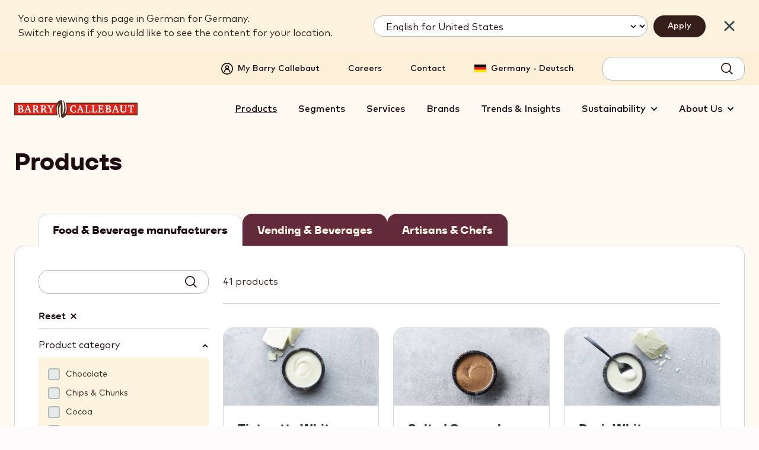

--- FILE ---
content_type: text/html; charset=UTF-8
request_url: https://www.barry-callebaut.com/de-DE/manufacturers/product-filter?applications%5B0%5D=240&categories_level_1%5B0%5D=9
body_size: 19258
content:



<!doctype html>
<html lang="de-DE" dir="ltr" prefix="og: https://ogp.me/ns#" data-brand="barrycallebaut" data-target-audience="manufacturers" data-availability="AR AM AU BE BR BG BI CA CL CN CG DK EE FR DE GR IN ID IL IT JP JO LU MX MA NL NO PH PL RU SG ZA KR ES SE CH TW TH TR GB US VN international" data-cluster="W-Europe, EEMEA, North America, LATAM, APAC, Greater China, Japan, South Korea, India, Australia, Indonesia, Other countries" data-langcode="en" data-nodetype="productdb_filter_page" class="no-js no-touch no-transitions">

  <head data-url="/de-DE/manufacturers/product-filter?applications%5B0%5D=240&amp;categories_level_1%5B0%5D=9">
    <meta charset="utf-8" />
<script type="text/javascript">function OptanonWrapper() { }</script>
<script>
      (function(w,d,s,l,i){
        w[l]=w[l]||[];w[l].push({'gtm.start':new Date().getTime(),event:'gtm.js'});
        var f=d.getElementsByTagName(s)[0],j=d.createElement(s);
        j.async=true;
        j.src='https://load.data.barry-callebaut.com/15hwbdzzrn.js?'+i;
        f.parentNode.insertBefore(j,f);
      })(window,document,'script','dataLayer','6tnspru5=aWQ9R1RNLVdDWExCMg%3D%3D&page=3');
    </script><script type="text/javascript">
    piAId = '252982';
    piCId = '24011';
    piHostname = 'wvw.barry-callebaut.com';
    (function() {
      function async_load(){
        var s = document.createElement('script'); s.type = 'text/javascript';
        s.src = ('https:' == document.location.protocol ? 'https://' : 'http://') + piHostname + '/pd.js';
        var c = document.getElementsByTagName('script')[0]; c.parentNode.insertBefore(s, c);
      }
      if(window.attachEvent) { window.attachEvent('onload', async_load); }
      else { window.addEventListener('load', async_load, false); }
    })();
  </script>
<script type="text/javascript">
    (function (m, a, z, e) {
      var s, t;
      try {
        t = m.sessionStorage.getItem('maze-us');
      } catch (err) {}

      if (!t) {
        t = new Date().getTime();
        try {
          m.sessionStorage.setItem('maze-us', t);
        } catch (err) {}
      }

      s = a.createElement('script');
      s.src = z + '?t=' + t + '&amp;apiKey=' + e;
      s.async = true;
      a.getElementsByTagName('head')[0].appendChild(s);
      m.mazeUniversalSnippetApiKey = e;
    })(window, document, 'https://snippet.maze.co/maze-universal-loader.js', '0d08ed4a-e501-4a0f-be0d-d5762356f1fc');
  </script>
<meta name="original_language" content="en" />
<meta name="language" content="de-DE" />
<meta name="searchtype" content="content" />
<meta name="searchid" content="2" />
<meta name="searchtargetaudience" content="fmcg" />
<meta name="searchbrand" content="barrycallebaut" />
<meta name="robots" content="noindex" />
<meta name="DC.Date.created" content="2018-10-25" />
<meta name="description" content="Discover all our great quality ingredients and make inspiring chocolate experiences come true! Chocolate, nuts, fillings, decorations and more..." />
<link rel="canonical" href="https://www.barry-callebaut.com/de-DE/manufacturers/product-filter" />
<meta property="og:url" content="https://www.barry-callebaut.com/en/manufacturers/product-filter" />
<meta property="og:title" content="Products" />
<meta property="og:description" content="Discover all our great quality ingredients and make inspiring chocolate experiences come true! Chocolate, nuts, fillings, decorations and more..." />
<meta name="og:image" property="og:image" content="https://www.barry-callebaut.com/sites/default/files/styles/full_screen/public/2019-02/Barry-Callebaut-products.jpg?itok=CrK31w29" />
<meta name="facebook-domain-verification" content="aqrhqxwkr8a2t54zoz26wln0bpbero" />
<meta name="Generator" content="Drupal 10 (https://www.drupal.org)" />
<meta name="MobileOptimized" content="width" />
<meta name="HandheldFriendly" content="true" />
<meta name="viewport" content="width=device-width, initial-scale=1.0" />
<meta name="searchpagetype" content="productdb_filter_page" />
<link rel="apple-touch-icon" sizes="180x180" href="/themes/custom/bccom/favicons/barrycallebaut/apple-touch-icon.png" />
<link rel="icon" type="image/png" sizes="32x32" href="/themes/custom/bccom/favicons/barrycallebaut/favicon-32x32.png" />
<link rel="icon" type="image/png" sizes="16x16" href="/themes/custom/bccom/favicons/barrycallebaut/favicon-16x16.png" />
<link rel="manifest" href="/themes/custom/bccom/favicons/barrycallebaut/site.webmanifest" />
<link rel="shortcut icon" href="/themes/custom/bccom/favicons/barrycallebaut/favicon.ico" />
<link rel="icon" href="/themes/custom/bccom/favicon.ico" type="image/vnd.microsoft.icon" />
<link rel="alternate" hreflang="en" href="https://www.barry-callebaut.com/en/manufacturers/product-filter" />
<link rel="alternate" hreflang="fr-CA" href="https://www.barry-callebaut.com/fr-CA/manufacturers/product-filter" />
<link rel="alternate" hreflang="en-CA" href="https://www.barry-callebaut.com/en-CA/manufacturers/product-filter" />
<link rel="alternate" hreflang="en-US" href="https://www.barry-callebaut.com/en-US/manufacturers/product-filter" />
<link rel="alternate" hreflang="en-BI" href="https://www.barry-callebaut.com/en-BI/manufacturers/product-filter" />
<link rel="alternate" hreflang="fr-MA" href="https://www.barry-callebaut.com/fr-MA/manufacturers/product-filter" />
<link rel="alternate" hreflang="fr-CG" href="https://www.barry-callebaut.com/fr-CG/manufacturers/product-filter" />
<link rel="alternate" hreflang="en-ZA" href="https://www.barry-callebaut.com/en-ZA/manufacturers/product-filter" />
<link rel="alternate" hreflang="pt-BR" href="https://www.barry-callebaut.com/pt-BR/manufacturers/product-filter" />
<link rel="alternate" hreflang="es-MX" href="https://www.barry-callebaut.com/es-MX/manufacturers/product-filter" />
<link rel="alternate" hreflang="es-AR" href="https://www.barry-callebaut.com/es-AR/manufacturers/product-filter" />
<link rel="alternate" hreflang="es-CL" href="https://www.barry-callebaut.com/es-CL/manufacturers/product-filter" />
<link rel="alternate" hreflang="zh-CN" href="https://www.barry-callebaut.com/zh-CN/manufacturers/product-filter" />
<link rel="alternate" hreflang="zh-TW" href="https://www.barry-callebaut.com/zh-TW/manufacturers/product-filter" />
<link rel="alternate" hreflang="ja-JP" href="https://www.barry-callebaut.com/ja-JP/manufacturers/product-filter" />
<link rel="alternate" hreflang="ko-KR" href="https://www.barry-callebaut.com/ko-KR/manufacturers/product-filter" />
<link rel="alternate" hreflang="en-IN" href="https://www.barry-callebaut.com/en-IN/manufacturers/product-filter" />
<link rel="alternate" hreflang="en-AU" href="https://www.barry-callebaut.com/en-AU/manufacturers/product-filter" />
<link rel="alternate" hreflang="th-TH" href="https://www.barry-callebaut.com/th-TH/manufacturers/product-filter" />
<link rel="alternate" hreflang="tl-PH" href="https://www.barry-callebaut.com/tl-PH/manufacturers/product-filter" />
<link rel="alternate" hreflang="en-PH" href="https://www.barry-callebaut.com/en-PH/manufacturers/product-filter" />
<link rel="alternate" hreflang="en-ID" href="https://www.barry-callebaut.com/en-ID/manufacturers/product-filter" />
<link rel="alternate" hreflang="en-VN" href="https://www.barry-callebaut.com/en-VN/manufacturers/product-filter" />
<link rel="alternate" hreflang="en-SG" href="https://www.barry-callebaut.com/en-SG/manufacturers/product-filter" />
<link rel="alternate" hreflang="it-IT" href="https://www.barry-callebaut.com/it-IT/manufacturers/product-filter" />
<link rel="alternate" hreflang="de-CH" href="https://www.barry-callebaut.com/de-CH/manufacturers/product-filter" />
<link rel="alternate" hreflang="fr-CH" href="https://www.barry-callebaut.com/fr-CH/manufacturers/product-filter" />
<link rel="alternate" hreflang="it-CH" href="https://www.barry-callebaut.com/it-CH/manufacturers/product-filter" />
<link rel="alternate" hreflang="es-ES" href="https://www.barry-callebaut.com/es-ES/manufacturers/product-filter" />
<link rel="alternate" hreflang="fr-FR" href="https://www.barry-callebaut.com/fr-FR/manufacturers/product-filter" />
<link rel="alternate" hreflang="de-DE" href="https://www.barry-callebaut.com/de-DE/manufacturers/product-filter" />
<link rel="alternate" hreflang="nl-BE" href="https://www.barry-callebaut.com/nl-BE/manufacturers/product-filter" />
<link rel="alternate" hreflang="fr-BE" href="https://www.barry-callebaut.com/fr-BE/manufacturers/product-filter" />
<link rel="alternate" hreflang="nl-NL" href="https://www.barry-callebaut.com/nl-NL/manufacturers/product-filter" />
<link rel="alternate" hreflang="en-GB" href="https://www.barry-callebaut.com/en-GB/manufacturers/product-filter" />
<link rel="alternate" hreflang="en-SE" href="https://www.barry-callebaut.com/en-SE/manufacturers/product-filter" />
<link rel="alternate" hreflang="pl-PL" href="https://www.barry-callebaut.com/pl-PL/manufacturers/product-filter" />
<link rel="alternate" hreflang="en-GR" href="https://www.barry-callebaut.com/en-GR/manufacturers/product-filter" />
<link rel="alternate" hreflang="en-EE" href="https://www.barry-callebaut.com/en-EE/manufacturers/product-filter" />
<link rel="alternate" hreflang="tr-TR" href="https://www.barry-callebaut.com/tr-TR/manufacturers/product-filter" />
<link rel="alternate" hreflang="en-DK" href="https://www.barry-callebaut.com/en-DK/manufacturers/product-filter" />
<link rel="alternate" hreflang="en-AM" href="https://www.barry-callebaut.com/en-AM/manufacturers/product-filter" />
<link rel="alternate" hreflang="en-JO" href="https://www.barry-callebaut.com/en-JO/manufacturers/product-filter" />
<link rel="alternate" hreflang="en-IL" href="https://www.barry-callebaut.com/en-IL/manufacturers/product-filter" />
<link rel="alternate" hreflang="en-NO" href="https://www.barry-callebaut.com/en-NO/manufacturers/product-filter" />
<link rel="alternate" hreflang="en-BG" href="https://www.barry-callebaut.com/en-BG/manufacturers/product-filter" />
<link rel="alternate" hreflang="fr-LU" href="https://www.barry-callebaut.com/fr-LU/manufacturers/product-filter" />

    <title>Products | Barry Callebaut</title>

              <link rel="preload" href="/themes/custom/bccom/fonts/montserrat/latinext-cyrillic/montserrat-v15-latin-ext_latin_cyrillic-regular.woff2" as="font" type="font/woff2" crossorigin="anonymous" />
      <link rel="preload" href="/themes/custom/bccom/fonts/open-sans/latinext-cyrillic/open-sans-v18-latin-ext_latin_cyrillic-regular.woff2" as="font" type="font/woff2" crossorigin="anonymous" />
              <link rel="preload" href="/themes/custom/bccom/fonts/montserrat/latinext-cyrillic/montserrat-v15-latin-ext_latin_cyrillic-500.woff2" as="font" type="font/woff2" crossorigin="anonymous" />
      <link rel="preload" href="/themes/custom/bccom/fonts/montserrat/latinext-cyrillic/montserrat-v15-latin-ext_latin_cyrillic-600.woff2" as="font" type="font/woff2" crossorigin="anonymous" />
      <link rel="preload" href="/themes/custom/bccom/fonts/montserrat/latinext-cyrillic/montserrat-v15-latin-ext_latin_cyrillic-700.woff2" as="font" type="font/woff2" crossorigin="anonymous" />
      <link rel="preload" href="/themes/custom/bccom/fonts/open-sans/latinext-cyrillic/open-sans-v18-latin-ext_latin_cyrillic-600.woff2" as="font" type="font/woff2" crossorigin="anonymous" />
      <link rel="preload" href="/themes/custom/bccom/fonts/open-sans/latinext-cyrillic/open-sans-v18-latin-ext_latin_cyrillic-700.woff2" as="font" type="font/woff2" crossorigin="anonymous" />
    
    <link rel="stylesheet" media="all" href="/sites/default/files/css/css_txvLRaePVdw40HKpxYLZpRHUayX-SncdiAfhObYkoIw.css?delta=0&amp;language=de-DE&amp;theme=bccom&amp;include=eJx1zlEKAyEMBNALaT2SRDMtlli3Mdni7Svt934NDI9hSq2jp6L04mlLEGMh1VVJBIXcQvmBO8hcEQ8d7NW4xHFCz4bPJTDQhIY6FInVD5IbN5LxCK1vdYJzd7GWJwTVUuszPN8OXdl3KY2h6R9hrmnYN_fiF_PsRTs" />
<link rel="stylesheet" media="all" href="/sites/default/files/css/css_qErUpsKyDzIRcFUl1X28iD3U8I4mLh9x8CPYBXgb0uk.css?delta=1&amp;language=de-DE&amp;theme=bccom&amp;include=eJx1zlEKAyEMBNALaT2SRDMtlli3Mdni7Svt934NDI9hSq2jp6L04mlLEGMh1VVJBIXcQvmBO8hcEQ8d7NW4xHFCz4bPJTDQhIY6FInVD5IbN5LxCK1vdYJzd7GWJwTVUuszPN8OXdl3KY2h6R9hrmnYN_fiF_PsRTs" />

    
    <script>
      document.documentElement.classList.remove('no-js');
      document.documentElement.classList.add('js');
    </script>
  </head>

  <body class="brand-barrycallebaut path-node node--type-productdb-filter-page" data-gmak="AIzaSyCWArJfRFX6BSAVV0r5P8uklPwjAfhj-MM" data-brand="barrycallebaut">
    <noscript><iframe src="https://load.data.barry-callebaut.com/ns.html?id=GTM-WCXLB2" height="0" width="0" style="display:none;visibility:hidden"></iframe></noscript>
      <div class="dialog-off-canvas-main-canvas" data-off-canvas-main-canvas>
    
  
  



<div class="site-wrapper">
  <div class="page-wrapper">

    <a href="#main-content" class="skip-link noindex">
      Skip to main content
    </a>

                
              
<div class="js-site-header-detector"
     style="position: absolute; height: 1rem; top: 0; left: 0; pointer-events: none;">
</div>

<header class="site-header js-site-header noindex" data-scroll="false">
  <div class="site-header__inner">

        


<div class="desktop-header js-desktop-header">

    <div class="desktop-topbar js-desktop-topbar">
    <div class="desktop-topbar__inner">

                  
            <div class="desktop-topbar__main-block">

        <div class="desktop-topbar-main">

                      <div class="desktop-topbar-main__account-block">
              <div class="desktop-topbar-account-block">
                
  
  
<nav class="mybc-block" aria-label="Account">

        <div class="mybc-block-login">
      <a href="/de-DE/my-barry-callebaut" class="mybc-block-login__link">
        <span class="mybc-block-login__link-inner">
          <svg width="20" height="20" viewBox="0 0 20 20" aria-hidden="true" focusable="false"><path d="M10 20a9.997 9.997 0 0 0 10-10A9.997 9.997 0 0 0 10 0 9.997 9.997 0 0 0 0 10a9.997 9.997 0 0 0 10 10Zm0-18.333a8.334 8.334 0 1 1 0 16.669 8.334 8.334 0 0 1 0-16.669ZM5.833 15.833a.833.833 0 0 0 .834-.834 3.333 3.333 0 0 1 6.666 0 .833.833 0 0 0 1.666 0 4.997 4.997 0 0 0-3.25-4.675 3.333 3.333 0 1 0-3.508 0 5 5 0 0 0-3.242 4.675.835.835 0 0 0 .833.834Zm4.167-10a1.667 1.667 0 1 1 0 3.334 1.667 1.667 0 0 1 0-3.334Z" /></svg>

          <span>My Barry Callebaut</span>
        </span>
      </a>
    </div>
    
      
</nav>



              </div>
            </div>
          
                      <div class="desktop-topbar-main__navigation-block">
              <nav class="desktop-topbar-navigation-block" aria-label="Secondary">
                
  
  

              <ul data-region="header_topnavigation" class="menu">
                    <li class="menu-item">
        <a href="/de-DE/careers" title="Careers" data-drupal-link-system-path="node/934">Careers</a>
              </li>
                <li class="menu-item">
        <a href="/de-DE/bccom-contact" title="Contact" data-drupal-link-system-path="bccom-contact">Contact</a>
              </li>
        </ul>
  




              </nav>
            </div>
          
                      <div class="desktop-topbar-main__language-block">
              <div class="desktop-topbar-language-block">
                
  
<nav class="header-language-navigation" role="navigation" aria-label="Language switch block">
        <div class="language-switch-container"><button type="button" class="language-switch-link js-language-switch-link js-regionselect-toggle" data-country="DE"><span>Germany - Deutsch</span></button>
</div>

  </nav>


              </div>
            </div>
          
                      <div class="desktop-topbar-main__search-block">
              <div class="desktop-topbar-search-block js-desktop-topbar-fancy-search">
                
  

<div id="block-autosuggestsearchformblock" class="block block-bccom-search block-auto-suggest-search-form-block">
  
    
      
<div class="fancy-search" id="fancy-search">

    <form id="fancy-search-form" action="https://www.barry-callebaut.com/de-DE/search/barrycallebaut/articles?target_audience=fmcg" method="get" data-url="https://www.barry-callebaut.com/de-DE/bccom-search/api/auto-suggest/barrycallebaut?target_audience=fmcg" class="fancy-search-form">
    <input type="hidden" name="target_audience" value="fmcg" />
    <input type="hidden" name="cat" value="articles" />
    <div class="fancy-search-form__items">
      <label class="fancy-search-form__input-wrapper">
        <span class="visually-hidden">Search term</span>
        <input type="text" id="fancy-search-input" name="query" class="fancy-search-form__input" autocomplete="off" autocorrect="off" autocapitalize="off" spellcheck="false" value="" />
      </label>
    </div>
    <div class="fancy-search-form__actions">
      <button type="submit" class="fancy-search-form__submit js-fancysearch-submit">
        <span>Suche</span>
        <svg width="20" height="20" viewBox="0 0 20 20" aria-hidden="true" focusable="false">
          <path d="m19.985 18.72-4.81-4.84a8.441 8.441 0 0 0 1.887-5.357C17.062 3.835 13.226 0 8.538 0S.015 3.835.015 8.523s3.835 8.524 8.523 8.524c2.009 0 3.866-.7 5.357-1.887l4.84 4.84 1.25-1.28ZM1.842 8.553c0-3.683 3.013-6.697 6.697-6.697s6.697 3.013 6.697 6.697-3.013 6.697-6.697 6.697-6.697-3.013-6.697-6.697Z" />
        </svg>
      </button>
    </div>
  </form>
  
    <div class="fancy-search-results js-closed" id="fancy-search-results">
    <div class="fancy-search-results__inner">

      <div class="fancy-search-results__container">

                <div class="fancy-search-results__block fancy-search-results__block--products js-fancysearch-block" data-type="products">
          <div class="fancy-search-results__block-title">Produkte</div>
          <div class="js-fancy-results-holder" data-type="products"></div>
          <a href="https://www.barry-callebaut.com/de-DE/search/barrycallebaut/products?target_audience=fmcg" data-href="https://www.barry-callebaut.com/de-DE/search/barrycallebaut/products?target_audience=fmcg" class="fancy-search-results__all-link js-arrowable-link" data-type="products">
            <span class="fancy-search-results__all-link-text">Alle Produkte anzeigen</span>
            <svg class="fancy-search-results__all-link-icon" width="16" height="8" viewBox="0 0 16 8" aria-hidden="true" focusable="false">
              <path d="M11.3 3.6C10.5 3 9.7 2.4 9 1.7c-.3-.2-.4-.3-.2-.6.1-.2.2-.3.2-.5.1-.3.4-.4.7-.4.4.1.8.4 1.1.7 1.2.8 2.3 1.6 3.3 2.7.5.4.8.9 1.2 1.4.4.3.2 1-.3 1.4-.4.2-.8.3-1.1.4-1.2.3-2.3.6-3.5.9-.1 0-.3.1-.4.1-.6-.1-.7-.2-.5-.8.2-.4.5-.6.9-.7 1-.2 2-.5 2.9-.7.1 0 .3 0 .3-.2 0-.1-.1-.2-.2-.2-.4-.3-.8-.3-1.3-.2-1.9.2-3.7.3-5.6.3-.9 0-1.8.1-2.7 0-.9 0-1.8.1-2.7 0-.7-.2-.7-.2-.4-.8.2-.5.6-.7 1.1-.7 1.2 0 2.3.2 3.5.2 1.9-.1 3.7 0 5.6-.3.1 0 .3-.1.4-.1" />
            </svg>
          </a>
        </div>

                <div class="fancy-search-results__block fancy-search-results__block--articles js-fancysearch-block" data-type="articles">
          <div class="fancy-search-results__block-title">Artikel</div>
          <div class="js-fancy-results-holder" data-type="articles"></div>
          <a href="https://www.barry-callebaut.com/de-DE/search/barrycallebaut/articles?target_audience=fmcg" data-href="https://www.barry-callebaut.com/de-DE/search/barrycallebaut/articles?target_audience=fmcg" class="fancy-search-results__all-link js-arrowable-link" data-type="articles">
            <span class="fancy-search-results__all-link-text">Alle Artikel anzeigen</span>
            <svg class="fancy-search-results__all-link-icon" width="16" height="8" viewBox="0 0 16 8" aria-hidden="true" focusable="false">
              <path d="M11.3 3.6C10.5 3 9.7 2.4 9 1.7c-.3-.2-.4-.3-.2-.6.1-.2.2-.3.2-.5.1-.3.4-.4.7-.4.4.1.8.4 1.1.7 1.2.8 2.3 1.6 3.3 2.7.5.4.8.9 1.2 1.4.4.3.2 1-.3 1.4-.4.2-.8.3-1.1.4-1.2.3-2.3.6-3.5.9-.1 0-.3.1-.4.1-.6-.1-.7-.2-.5-.8.2-.4.5-.6.9-.7 1-.2 2-.5 2.9-.7.1 0 .3 0 .3-.2 0-.1-.1-.2-.2-.2-.4-.3-.8-.3-1.3-.2-1.9.2-3.7.3-5.6.3-.9 0-1.8.1-2.7 0-.9 0-1.8.1-2.7 0-.7-.2-.7-.2-.4-.8.2-.5.6-.7 1.1-.7 1.2 0 2.3.2 3.5.2 1.9-.1 3.7 0 5.6-.3.1 0 .3-.1.4-.1" />
            </svg>
          </a>
        </div>

                <div class="fancy-search-results__block fancy-search-results__block--recipes js-fancysearch-block" data-type="recipes">
          <div class="fancy-search-results__block-title">Rezepte</div>
          <div class="js-fancy-results-holder" data-type="recipes"></div>
          <a href="https://www.barry-callebaut.com/de-DE/search/barrycallebaut/recipes?target_audience=fmcg" data-href="https://www.barry-callebaut.com/de-DE/search/barrycallebaut/recipes?target_audience=fmcg" class="fancy-search-results__all-link js-arrowable-link" data-type="recipes">
            <span class="fancy-search-results__all-link-text">Alle Rezepte anzeigen</span>
            <svg class="fancy-search-results__all-link-icon" width="16" height="8" viewBox="0 0 16 8" aria-hidden="true" focusable="false">
              <path d="M11.3 3.6C10.5 3 9.7 2.4 9 1.7c-.3-.2-.4-.3-.2-.6.1-.2.2-.3.2-.5.1-.3.4-.4.7-.4.4.1.8.4 1.1.7 1.2.8 2.3 1.6 3.3 2.7.5.4.8.9 1.2 1.4.4.3.2 1-.3 1.4-.4.2-.8.3-1.1.4-1.2.3-2.3.6-3.5.9-.1 0-.3.1-.4.1-.6-.1-.7-.2-.5-.8.2-.4.5-.6.9-.7 1-.2 2-.5 2.9-.7.1 0 .3 0 .3-.2 0-.1-.1-.2-.2-.2-.4-.3-.8-.3-1.3-.2-1.9.2-3.7.3-5.6.3-.9 0-1.8.1-2.7 0-.9 0-1.8.1-2.7 0-.7-.2-.7-.2-.4-.8.2-.5.6-.7 1.1-.7 1.2 0 2.3.2 3.5.2 1.9-.1 3.7 0 5.6-.3.1 0 .3-.1.4-.1" />
            </svg>
          </a>
        </div>

      </div>

            <div class="fancy-search-results__everything-block">
        <a href="https://www.barry-callebaut.com/de-DE/search/barrycallebaut/articles?target_audience=fmcg" data-href="https://www.barry-callebaut.com/de-DE/search/barrycallebaut/articles?target_audience=fmcg" class="fancy-search-results__everything-link js-arrowable-link" data-type="all">Ergebnisse anzeigen</a>
      </div>

    </div>
  </div>
  
</div>

  </div>


              </div>
            </div>
          
        </div>

      </div>
      
    </div>
  </div>
  
    <div class="desktop-mainbar js-desktop-navbar">
    <div class="desktop-mainbar__inner">

      <div class="desktop-mainbar__blocks">

                          <div class="desktop-mainbar__logo-block">

            <div class="desktop-mainbar-logo">
              <a class="desktop-mainbar-logo__link" href="/de-DE" data-brand="barrycallebaut" rel="home">
                
      <img src="/themes/custom/bccom/assets/img/brand-logos/header-logo--bc.svg" alt="Barry Callebaut" width="262" height="40" />
  

              </a>
            </div>

          </div>
                
                          <div class="desktop-mainbar__nav-block">

                        <div class="desktop-mainbar-navigation">
                              
  

<nav role="navigation" aria-label="Main menu" class="menu-main js-menu-main">
        
        
    
          <ul data-region="header_mainnavigation" class="mainmenu js-mainmenu">
      
                <li class="mainmenu-item js-mainmenu-item mainmenu-item--active-trail">

                
        
        <a href="/de-DE/manufacturers/product-filter" title="Products" data-drupal-link-system-path="node/2">Products</a>

              </li>
                <li class="mainmenu-item js-mainmenu-item">

                
        
        <a href="/de-DE/segments" title="Segments" data-drupal-link-system-path="node/1242">Segments</a>

              </li>
                <li class="mainmenu-item js-mainmenu-item">

                
        
        <a href="/de-DE/services" title="Services" data-drupal-link-system-path="node/1233">Services</a>

              </li>
                <li class="mainmenu-item js-mainmenu-item">

                
        
        <a href="/de-DE/manufacturers/brands" title="Brands" data-drupal-link-system-path="node/1625">Brands</a>

              </li>
                <li class="mainmenu-item js-mainmenu-item">

                
        
        <a href="/de-DE/trends-insights" title="Trends &amp; Insights" data-drupal-link-system-path="node/4333">Trends &amp; Insights</a>

              </li>
                <li class="mainmenu-item js-mainmenu-item mainmenu-item--expanded">

                
        
        <span title="Sustainability">Sustainability</span>

                      
          <div class="mainmenu-sub-holder js-mainmenu-subholder">
        <div class="mainmenu-sub-holder__inner">
          <ul class="mainmenu-sub">
      
                <li class="mainmenu-item js-mainmenu-item">

                
                          
        <a href="/de-DE/sustainability" title="About sustainability" data-drupal-link-system-path="node/4322">            <span>About sustainability</span>
            <svg width="8" height="12" viewBox="0 0 8 12" aria-hidden="true" focusable="false"><path d="M.611 9.95 4.561 6 .611 2.05 2.025.636 7.389 6l-5.364 5.364L.611 9.95Z" /></svg>

          </a>

              </li>
                <li class="mainmenu-item js-mainmenu-item">

                
                          
        <a href="/de-DE/sustainability/strategy" title="Forever Chocolate" data-drupal-link-system-path="node/136">            <span>Forever Chocolate</span>
            <svg width="8" height="12" viewBox="0 0 8 12" aria-hidden="true" focusable="false"><path d="M.611 9.95 4.561 6 .611 2.05 2.025.636 7.389 6l-5.364 5.364L.611 9.95Z" /></svg>

          </a>

              </li>
                <li class="mainmenu-item js-mainmenu-item">

                
                          
        <a href="/de-DE/about-us/media/news-stories?field_press_release_types%5Bsustainability%5D=sustainability#overview-form" title="Sustainability stories" data-drupal-link-query="{&quot;field_press_release_types&quot;:{&quot;sustainability&quot;:&quot;sustainability&quot;}}" data-drupal-link-system-path="node/1229">            <span>Sustainability stories</span>
            <svg width="8" height="12" viewBox="0 0 8 12" aria-hidden="true" focusable="false"><path d="M.611 9.95 4.561 6 .611 2.05 2.025.636 7.389 6l-5.364 5.364L.611 9.95Z" /></svg>

          </a>

              </li>
                <li class="mainmenu-item js-mainmenu-item">

                
                          
        <a href="/de-DE/sustainability/our-position-on-esg" title="Our position on ESG" data-drupal-link-system-path="node/2917">            <span>ESG</span>
            <svg width="8" height="12" viewBox="0 0 8 12" aria-hidden="true" focusable="false"><path d="M.611 9.95 4.561 6 .611 2.05 2.025.636 7.389 6l-5.364 5.364L.611 9.95Z" /></svg>

          </a>

              </li>
    
              </ul>
        </div>
      </div>
    
  
              </li>
                <li class="mainmenu-item js-mainmenu-item mainmenu-item--expanded">

                
        
        <span title="About us">About Us</span>

                      
          <div class="mainmenu-sub-holder js-mainmenu-subholder">
        <div class="mainmenu-sub-holder__inner">
          <ul class="mainmenu-sub">
      
                <li class="mainmenu-item js-mainmenu-item">

                
                          
        <a href="/de-DE/about-us" data-drupal-link-system-path="node/4318">            <span>About Us</span>
            <svg width="8" height="12" viewBox="0 0 8 12" aria-hidden="true" focusable="false"><path d="M.611 9.95 4.561 6 .611 2.05 2.025.636 7.389 6l-5.364 5.364L.611 9.95Z" /></svg>

          </a>

              </li>
                <li class="mainmenu-item js-mainmenu-item">

                
                          
        <a href="/de-DE/about-us/investors" title="Investor Relations" data-drupal-link-system-path="node/4319">            <span>Investor Relations</span>
            <svg width="8" height="12" viewBox="0 0 8 12" aria-hidden="true" focusable="false"><path d="M.611 9.95 4.561 6 .611 2.05 2.025.636 7.389 6l-5.364 5.364L.611 9.95Z" /></svg>

          </a>

              </li>
                <li class="mainmenu-item js-mainmenu-item">

                
                          
        <a href="/de-DE/about-us/media" title="Media" data-drupal-link-system-path="node/4320">            <span>Media</span>
            <svg width="8" height="12" viewBox="0 0 8 12" aria-hidden="true" focusable="false"><path d="M.611 9.95 4.561 6 .611 2.05 2.025.636 7.389 6l-5.364 5.364L.611 9.95Z" /></svg>

          </a>

              </li>
                <li class="mainmenu-item js-mainmenu-item">

                
                          
        <a href="/de-DE/about-us/our-history" data-drupal-link-system-path="node/89">            <span>Our history</span>
            <svg width="8" height="12" viewBox="0 0 8 12" aria-hidden="true" focusable="false"><path d="M.611 9.95 4.561 6 .611 2.05 2.025.636 7.389 6l-5.364 5.364L.611 9.95Z" /></svg>

          </a>

              </li>
    
              </ul>
        </div>
      </div>
    
  
              </li>
    
          </ul>
    
  


  </nav>


                          </div>

          </div>
                
      </div>

    </div>
  </div>
  
</div>
    
        

<div class="mobile-header">

      
    <div class="mobile-header__content">
    <div class="mobile-header__content-inner">

            <div class="mobile-header__logo-zone">

        <div class="mobile-header-logo">
          <a class="mobile-header-logo__link" href="/de-DE" data-brand="barrycallebaut" rel="home">
            
      <img src="/themes/custom/bccom/assets/img/brand-logos/header-logo--bc.svg" alt="Barry Callebaut" width="262" height="40" />
  

          </a>
        </div>

      </div>
      
            <div class="mobile-header__navigation-zone">

        <div class="mobile-header-navigation">
          <button type="button" class="mobile-header-navigation-toggle js-navigation-toggle">
            <span class="visually-hidden">Toggle main navigation</span>
            <svg width="20" height="20" viewBox="0 0 20 20" aria-hidden="true" focusable="false"><path d="M0 4.001h20v2H0v-2ZM0 9h20v2H0V9ZM10.002 13.999H0v2h10.002v-2Z" /></svg>

          </button>
        </div>

      </div>
      
    </div>
  </div>
  
</div>
    
  </div>
</header>
        
        <main id="main-content" role="main" class="content-wrapper"> 
              <div class="status-messages noindex">
          
  <div data-drupal-messages-fallback class="hidden"></div>


        </div>
      
                        <header class="page-header">
            <div class="page-header__inner">
              <div class="page-header__content">
                

                                  
  

<div id="block-bccom-page-title" class="block block-core block-page-title-block">
  
    
      

  <h1 class="page-title">
<span>Products</span>
</h1>


  </div>


                              </div>
            </div>
          </header>
              
      <section class="page-content">
                  
  



<article class="has-image n-productdb-filter-page js-productdb-filter-page-node" lang="en" data-pagetype="sidebar">

      
  <nav class="bccom-target-audience-tabs" aria-label="Target audience">
    <div class="bccom-target-audience-tabs__inner">

      <div class="bccom-target-audience-tabs__list-holder">

        <ul class="bccom-target-audience-tabs-list">
                      <li class="bccom-target-audience-tabs-list__item">
              <span class="noindex">Food & Beverage manufacturers</span>

            </li>
                      <li class="bccom-target-audience-tabs-list__item">
              <a href="/de-DE/automatenverkauf/produkte" class="noindex" hreflang="de-DE">Vending & Beverages</a>
            </li>
                      <li class="bccom-target-audience-tabs-list__item">
              <a href="/de-DE/artisans/products" class="noindex" hreflang="de-DE">Artisans & Chefs</a>
            </li>
                  </ul>

      </div>

    </div>
  </nav>

  
  <div class="n-productdb-filter-page__main">
    <div class="n-productdb-filter-page__main-inner">

                    <div class="n-productdb-filter-page__form-holder">
          <div class="n-productdb-filter-page__form-holder-inner">
            <div id="bccom-productdb-filter-dynamic-container" class="productdb-overview js-productdb-overview" data-type="productdb">
<div class="productdb-overview__filters">
  <section class="productdb-filter">

        <div class="productdb-filter__header">
      <h2 class="visually-hidden">Refine by</h2>
    </div>
    
    <div class="productdb-filter__content js-productdb-filter-holder">
      <div class="js-productdb-filter-content">

                          <div class="productdb-filter__active-filters">
            <div class="applied-filters-wrap">
                              <div class="applied-filters-item-wrap">
                  <h3>Anwendungen</h3>
                  <div class="applied-filters-item-content">
                                          <div class="applied-filters-option">
                        <div>Countlines</div>
                        <a href="/de-DE/manufacturers/product-filter?&amp;categories_level_1%5B0%5D=9">remove</a>
                      </div>
                                      </div>
                </div>
                          </div>
          </div>
                
                <div class="productdb-filter__form-block">
          <h3 class="visually-hidden">Keyword search</h3>

          <form id="bccom-productdb-filter-form" method="get" class="productdb-filter-form">

            
              
              
                                <div class="productdb-filter-form-searchblock">

                  <div class="productdb-filter-form-searchblock__search-holder">
                    <div class="productdb-filter-form-searchblock__search-holder-inner">
                      <label for="productdb-keyword-search" class="visually-hidden">Schlüsselwörter / Rezeptur</label>
                      <input type="search" id="productdb-keyword-search" name="keywords" value="" class="productdb-filter-form-searchblock__search-input js-productdb-filter-form-search-input">
                      <button type="submit" class="productdb-filter-form-searchblock__search-submit js-productdb-filter-form-search-button">
                        <span class="visually-hidden">Submit</span>
                        <svg width="20" height="20" viewBox="0 0 20 20" aria-hidden="true" focusable="false">
  <path d="m19.985 18.72-4.81-4.84a8.441 8.441 0 0 0 1.887-5.357C17.062 3.835 13.226 0 8.538 0S.015 3.835.015 8.523s3.835 8.524 8.523 8.524c2.009 0 3.866-.7 5.357-1.887l4.84 4.84 1.25-1.28ZM1.842 8.553c0-3.683 3.013-6.697 6.697-6.697s6.697 3.013 6.697 6.697-3.013 6.697-6.697 6.697-6.697-3.013-6.697-6.697Z"></path>
</svg>

                      </button>
                    </div>
                  </div>

                                      <div class="productdb-filter-form-searchblock__reset-holder">
                      <div class="productdb-filter-form-searchblock__reset-holder-inner">
                        <a href="/de-DE/manufacturers/product-filter" class="productdb-filter-form-searchblock__reset-link">
                          <span class="visually-hidden">Reset</span>
                          <svg width="20" height="20" viewBox="0 0 20 20" aria-hidden="true" focusable="false">
  <path d="M18.3 9.3h-1.5c-.2-1.8-.9-3.5-2.2-4.8a7.91 7.91 0 00-11.2-.2C.3 7.4.2 12.4 3.3 15.5s8.1 3.2 11.2.1c.3-.3.3-.7 0-1-.3-.3-.7-.3-1 0-1.2 1.2-2.8 1.9-4.5 1.9-3.6 0-6.5-2.9-6.5-6.5S5.4 3.5 9 3.5c3.3 0 6.1 2.5 6.4 5.8h-1.3c-.2 0-.4.1-.5.2-.3.3-.3.7 0 1l2.6 2.9 2.6-2.9c.1-.1.2-.3.2-.5 0-.4-.3-.7-.7-.7z" />
</svg>
                        </a>
                      </div>
                    </div>
                  
                </div>
                
                                                  <div class="productdb-filter-form-filterblock">
                    <div class="productdb-filter-form-filterblock__inner">
                      <a href="/de-DE/manufacturers/product-filter" class="productdb-filter-form-filterblock__reset-link">
                        <span>Reset</span>
                        <svg width="10" height="10" viewBox="0 0 10 10" aria-hidden="true" focusable="false"><path d="m5 6.414 3.363 3.363 1.415-1.414-3.366-3.361 3.365-3.365L8.363.222 4.999 3.59 1.633.228.222 1.636l3.366 3.366-3.36 3.365 1.409 1.411 3.364-3.364Z" /></svg>

                      </a>
                    </div>
                  </div>
                                
              
              
              
              
              
              
            
              
              
              
              
                                                                                                                  
                <div id="filter-item-wrap-nested_categories" class="productdb-filter-form-block filter-item-nested_checkboxes js-filter-group-collapsible">
                  <div class="productdb-filter-form-block__header">
                    <h3 class="productdb-filter-form-block__title">
                      <button type="button" class="productdb-filter-form-block__toggle-button js-productdb-filter-group-toggle-button" aria-controls="filter-group-content--nested_categories" aria-expanded="true">
                        <span>Product category</span>
                        <svg width="12" height="12" viewBox="0 0 12 12" aria-hidden="true" focusable="false"><path d="M2.05 2.611 6 6.561l3.95-3.95 1.414 1.414L6 9.389.636 4.025 2.05 2.611Z" /></svg>

                      </button>
                    </h3>
                  </div>
                  <div id="filter-group-content--nested_categories" class="productdb-filter-form-block__content filter-item-content js-productdb-filter-group-content" >
                    <div class="productdb-filter-form-filterholder">
                      <ul class="productdb-filter-form-filterlist">
                                                  <li class="productdb-filter-form-filterlist__item categories_level_1-option-7">
                            <div class="form-type-checkbox form-type-checkbox--small">
                              <input id="categories_level_1-option-7" class="productdb-filter-checkbox__input" type="checkbox" name="categories_level_1[]" value="7" disabled>
                              <label for="categories_level_1-option-7" class="productdb-filter-checkbox__label">
                                <span class="productdb-filter-checkbox__label-span">
                                  <span class="productdb-filter-checkbox__label-title">Chocolate</span>
                                </span>
                              </label>
                            </div>
                                                      </li>
                                                  <li class="productdb-filter-form-filterlist__item categories_level_1-option-8">
                            <div class="form-type-checkbox form-type-checkbox--small">
                              <input id="categories_level_1-option-8" class="productdb-filter-checkbox__input" type="checkbox" name="categories_level_1[]" value="8" disabled>
                              <label for="categories_level_1-option-8" class="productdb-filter-checkbox__label">
                                <span class="productdb-filter-checkbox__label-span">
                                  <span class="productdb-filter-checkbox__label-title">Chips &amp; Chunks</span>
                                </span>
                              </label>
                            </div>
                                                      </li>
                                                  <li class="productdb-filter-form-filterlist__item categories_level_1-option-4">
                            <div class="form-type-checkbox form-type-checkbox--small">
                              <input id="categories_level_1-option-4" class="productdb-filter-checkbox__input" type="checkbox" name="categories_level_1[]" value="4" disabled>
                              <label for="categories_level_1-option-4" class="productdb-filter-checkbox__label">
                                <span class="productdb-filter-checkbox__label-span">
                                  <span class="productdb-filter-checkbox__label-title">Cocoa</span>
                                </span>
                              </label>
                            </div>
                                                      </li>
                                                  <li class="productdb-filter-form-filterlist__item categories_level_1-option-100">
                            <div class="form-type-checkbox form-type-checkbox--small">
                              <input id="categories_level_1-option-100" class="productdb-filter-checkbox__input" type="checkbox" name="categories_level_1[]" value="100" disabled>
                              <label for="categories_level_1-option-100" class="productdb-filter-checkbox__label">
                                <span class="productdb-filter-checkbox__label-span">
                                  <span class="productdb-filter-checkbox__label-title">Cacaofruit</span>
                                </span>
                              </label>
                            </div>
                                                      </li>
                                                  <li class="productdb-filter-form-filterlist__item categories_level_1-option-9">
                            <div class="form-type-checkbox form-type-checkbox--small">
                              <input id="categories_level_1-option-9" class="productdb-filter-checkbox__input" type="checkbox" name="categories_level_1[]" value="9" checked>
                              <label for="categories_level_1-option-9" class="productdb-filter-checkbox__label">
                                <span class="productdb-filter-checkbox__label-span">
                                  <span class="productdb-filter-checkbox__label-title">Fillings</span>
                                </span>
                              </label>
                            </div>
                                                      </li>
                                                  <li class="productdb-filter-form-filterlist__item categories_level_1-option-10">
                            <div class="form-type-checkbox form-type-checkbox--small">
                              <input id="categories_level_1-option-10" class="productdb-filter-checkbox__input" type="checkbox" name="categories_level_1[]" value="10">
                              <label for="categories_level_1-option-10" class="productdb-filter-checkbox__label">
                                <span class="productdb-filter-checkbox__label-span">
                                  <span class="productdb-filter-checkbox__label-title">Coatings</span>
                                </span>
                              </label>
                            </div>
                                                      </li>
                                                  <li class="productdb-filter-form-filterlist__item categories_level_1-option-11">
                            <div class="form-type-checkbox form-type-checkbox--small">
                              <input id="categories_level_1-option-11" class="productdb-filter-checkbox__input" type="checkbox" name="categories_level_1[]" value="11">
                              <label for="categories_level_1-option-11" class="productdb-filter-checkbox__label">
                                <span class="productdb-filter-checkbox__label-span">
                                  <span class="productdb-filter-checkbox__label-title">Nuts</span>
                                </span>
                              </label>
                            </div>
                                                      </li>
                                                  <li class="productdb-filter-form-filterlist__item categories_level_1-option-12">
                            <div class="form-type-checkbox form-type-checkbox--small">
                              <input id="categories_level_1-option-12" class="productdb-filter-checkbox__input" type="checkbox" name="categories_level_1[]" value="12" disabled>
                              <label for="categories_level_1-option-12" class="productdb-filter-checkbox__label">
                                <span class="productdb-filter-checkbox__label-span">
                                  <span class="productdb-filter-checkbox__label-title">Decorations &amp; Inclusions</span>
                                </span>
                              </label>
                            </div>
                                                      </li>
                                                  <li class="productdb-filter-form-filterlist__item categories_level_1-option-13">
                            <div class="form-type-checkbox form-type-checkbox--small">
                              <input id="categories_level_1-option-13" class="productdb-filter-checkbox__input" type="checkbox" name="categories_level_1[]" value="13" disabled>
                              <label for="categories_level_1-option-13" class="productdb-filter-checkbox__label">
                                <span class="productdb-filter-checkbox__label-span">
                                  <span class="productdb-filter-checkbox__label-title">Food Colorants</span>
                                </span>
                              </label>
                            </div>
                                                      </li>
                                                  <li class="productdb-filter-form-filterlist__item categories_level_1-option-14">
                            <div class="form-type-checkbox form-type-checkbox--small">
                              <input id="categories_level_1-option-14" class="productdb-filter-checkbox__input" type="checkbox" name="categories_level_1[]" value="14" disabled>
                              <label for="categories_level_1-option-14" class="productdb-filter-checkbox__label">
                                <span class="productdb-filter-checkbox__label-span">
                                  <span class="productdb-filter-checkbox__label-title">Personalization sheets</span>
                                </span>
                              </label>
                            </div>
                                                      </li>
                                              </ul>
                    </div>
                                          <div class="productdb-filter-item-action-block">
                        <a class="productdb-filter-item-clear-link" href="?applications%5B0%5D=240">
                          Clear<span class="visually-hidden">: Product category </span>
                        </a>
                      </div>
                                      </div>
                </div>
              
              
              
            
              
              
                                                                                                                  
                <div id="filter-item-wrap-applications" class="productdb-filter-form-block filter-item-checkbox js-filter-group-collapsible">
                  <div class="productdb-filter-form-block__header">
                    <h3 class="productdb-filter-form-block__title">
                      <button type="button" class="productdb-filter-form-block__toggle-button js-productdb-filter-group-toggle-button" aria-controls="filter-group-content--applications" aria-expanded="true">
                        <span>Anwendungen</span>
                        <svg width="12" height="12" viewBox="0 0 12 12" aria-hidden="true" focusable="false"><path d="M2.05 2.611 6 6.561l3.95-3.95 1.414 1.414L6 9.389.636 4.025 2.05 2.611Z" /></svg>

                      </button>
                    </h3>
                  </div>
                  <div id="filter-group-content--applications" class="productdb-filter-form-block__content filter-item-content js-productdb-filter-group-content" >
                    <div class="productdb-filter-form-filterholder">
                      <ul class="productdb-filter-form-filterlist">
                                                  <li class="productdb-filter-form-filterlist__item applications-option-135">
                            <div class="productdb-filter-form-item productdb-filter-form-item--checkbox">
                              <div class="productdb-filter-form-item-inner">
                                <div class="form-type-checkbox form-type-checkbox--small">
                                  <input id="applications-option-135" class="productdb-filter-checkbox__input" type="checkbox" name="applications[135]" value="135">
                                  <label for="applications-option-135" class="productdb-filter-checkbox__label">
                                    <span class="productdb-filter-checkbox__label-span">
                                      <span class="productdb-filter-checkbox__label-title">Abfüllen</span>
                                                                          </span>
                                  </label>
                                </div>
                                                              </div>
                            </div>
                                                      </li>
                                                  <li class="productdb-filter-form-filterlist__item applications-option-138">
                            <div class="productdb-filter-form-item productdb-filter-form-item--checkbox">
                              <div class="productdb-filter-form-item-inner">
                                <div class="form-type-checkbox form-type-checkbox--small">
                                  <input id="applications-option-138" class="productdb-filter-checkbox__input" type="checkbox" name="applications[138]" value="138">
                                  <label for="applications-option-138" class="productdb-filter-checkbox__label">
                                    <span class="productdb-filter-checkbox__label-span">
                                      <span class="productdb-filter-checkbox__label-title">Absetzen</span>
                                                                          </span>
                                  </label>
                                </div>
                                                              </div>
                            </div>
                                                      </li>
                                                  <li class="productdb-filter-form-filterlist__item applications-option-140">
                            <div class="productdb-filter-form-item productdb-filter-form-item--checkbox">
                              <div class="productdb-filter-form-item-inner">
                                <div class="form-type-checkbox form-type-checkbox--small">
                                  <input id="applications-option-140" class="productdb-filter-checkbox__input" type="checkbox" name="applications[140]" value="140">
                                  <label for="applications-option-140" class="productdb-filter-checkbox__label">
                                    <span class="productdb-filter-checkbox__label-span">
                                      <span class="productdb-filter-checkbox__label-title">Aromatisieren</span>
                                                                          </span>
                                  </label>
                                </div>
                                                              </div>
                            </div>
                                                      </li>
                                                  <li class="productdb-filter-form-filterlist__item applications-option-247">
                            <div class="productdb-filter-form-item productdb-filter-form-item--checkbox">
                              <div class="productdb-filter-form-item-inner">
                                <div class="form-type-checkbox form-type-checkbox--small">
                                  <input id="applications-option-247" class="productdb-filter-checkbox__input" type="checkbox" name="applications[247]" value="247">
                                  <label for="applications-option-247" class="productdb-filter-checkbox__label">
                                    <span class="productdb-filter-checkbox__label-span">
                                      <span class="productdb-filter-checkbox__label-title">Becher</span>
                                                                          </span>
                                  </label>
                                </div>
                                                              </div>
                            </div>
                                                      </li>
                                                  <li class="productdb-filter-form-filterlist__item applications-option-210">
                            <div class="productdb-filter-form-item productdb-filter-form-item--checkbox">
                              <div class="productdb-filter-form-item-inner">
                                <div class="form-type-checkbox form-type-checkbox--small">
                                  <input id="applications-option-210" class="productdb-filter-checkbox__input" type="checkbox" name="applications[210]" value="210">
                                  <label for="applications-option-210" class="productdb-filter-checkbox__label">
                                    <span class="productdb-filter-checkbox__label-span">
                                      <span class="productdb-filter-checkbox__label-title">Bleistift</span>
                                                                          </span>
                                  </label>
                                </div>
                                                              </div>
                            </div>
                                                      </li>
                                                  <li class="productdb-filter-form-filterlist__item applications-option-240">
                            <div class="productdb-filter-form-item productdb-filter-form-item--checkbox">
                              <div class="productdb-filter-form-item-inner">
                                <div class="form-type-checkbox form-type-checkbox--small">
                                  <input id="applications-option-240" class="productdb-filter-checkbox__input" type="checkbox" name="applications[240]" value="240" checked>
                                  <label for="applications-option-240" class="productdb-filter-checkbox__label">
                                    <span class="productdb-filter-checkbox__label-span">
                                      <span class="productdb-filter-checkbox__label-title">Countlines</span>
                                                                          </span>
                                  </label>
                                </div>
                                                              </div>
                            </div>
                                                      </li>
                                                  <li class="productdb-filter-form-filterlist__item applications-option-245">
                            <div class="productdb-filter-form-item productdb-filter-form-item--checkbox">
                              <div class="productdb-filter-form-item-inner">
                                <div class="form-type-checkbox form-type-checkbox--small">
                                  <input id="applications-option-245" class="productdb-filter-checkbox__input" type="checkbox" name="applications[245]" value="245">
                                  <label for="applications-option-245" class="productdb-filter-checkbox__label">
                                    <span class="productdb-filter-checkbox__label-span">
                                      <span class="productdb-filter-checkbox__label-title">Desserts zum Löffeln</span>
                                                                          </span>
                                  </label>
                                </div>
                                                              </div>
                            </div>
                                                      </li>
                                                  <li class="productdb-filter-form-filterlist__item applications-option-233">
                            <div class="productdb-filter-form-item productdb-filter-form-item--checkbox">
                              <div class="productdb-filter-form-item-inner">
                                <div class="form-type-checkbox form-type-checkbox--small">
                                  <input id="applications-option-233" class="productdb-filter-checkbox__input" type="checkbox" name="applications[233]" value="233">
                                  <label for="applications-option-233" class="productdb-filter-checkbox__label">
                                    <span class="productdb-filter-checkbox__label-span">
                                      <span class="productdb-filter-checkbox__label-title">Donuts</span>
                                                                          </span>
                                  </label>
                                </div>
                                                              </div>
                            </div>
                                                      </li>
                                                  <li class="productdb-filter-form-filterlist__item applications-option-144">
                            <div class="productdb-filter-form-item productdb-filter-form-item--checkbox">
                              <div class="productdb-filter-form-item-inner">
                                <div class="form-type-checkbox form-type-checkbox--small">
                                  <input id="applications-option-144" class="productdb-filter-checkbox__input" type="checkbox" name="applications[144]" value="144">
                                  <label for="applications-option-144" class="productdb-filter-checkbox__label">
                                    <span class="productdb-filter-checkbox__label-span">
                                      <span class="productdb-filter-checkbox__label-title">Dragieren</span>
                                                                          </span>
                                  </label>
                                </div>
                                                              </div>
                            </div>
                                                      </li>
                                                  <li class="productdb-filter-form-filterlist__item applications-option-162">
                            <div class="productdb-filter-form-item productdb-filter-form-item--checkbox">
                              <div class="productdb-filter-form-item-inner">
                                <div class="form-type-checkbox form-type-checkbox--small">
                                  <input id="applications-option-162" class="productdb-filter-checkbox__input" type="checkbox" name="applications[162]" value="162">
                                  <label for="applications-option-162" class="productdb-filter-checkbox__label">
                                    <span class="productdb-filter-checkbox__label-span">
                                      <span class="productdb-filter-checkbox__label-title">Einspritzen</span>
                                                                          </span>
                                  </label>
                                </div>
                                                              </div>
                            </div>
                                                      </li>
                                                  <li class="productdb-filter-form-filterlist__item applications-option-146">
                            <div class="productdb-filter-form-item productdb-filter-form-item--checkbox">
                              <div class="productdb-filter-form-item-inner">
                                <div class="form-type-checkbox form-type-checkbox--small">
                                  <input id="applications-option-146" class="productdb-filter-checkbox__input" type="checkbox" name="applications[146]" value="146">
                                  <label for="applications-option-146" class="productdb-filter-checkbox__label">
                                    <span class="productdb-filter-checkbox__label-span">
                                      <span class="productdb-filter-checkbox__label-title">Eintauchen</span>
                                                                          </span>
                                  </label>
                                </div>
                                                              </div>
                            </div>
                                                      </li>
                                                  <li class="productdb-filter-form-filterlist__item applications-option-141">
                            <div class="productdb-filter-form-item productdb-filter-form-item--checkbox">
                              <div class="productdb-filter-form-item-inner">
                                <div class="form-type-checkbox form-type-checkbox--small">
                                  <input id="applications-option-141" class="productdb-filter-checkbox__input" type="checkbox" name="applications[141]" value="141">
                                  <label for="applications-option-141" class="productdb-filter-checkbox__label">
                                    <span class="productdb-filter-checkbox__label-span">
                                      <span class="productdb-filter-checkbox__label-title">Extrudieren</span>
                                                                          </span>
                                  </label>
                                </div>
                                                              </div>
                            </div>
                                                      </li>
                                                  <li class="productdb-filter-form-filterlist__item applications-option-181">
                            <div class="productdb-filter-form-item productdb-filter-form-item--checkbox">
                              <div class="productdb-filter-form-item-inner">
                                <div class="form-type-checkbox form-type-checkbox--small">
                                  <input id="applications-option-181" class="productdb-filter-checkbox__input" type="checkbox" name="applications[181]" value="181">
                                  <label for="applications-option-181" class="productdb-filter-checkbox__label">
                                    <span class="productdb-filter-checkbox__label-span">
                                      <span class="productdb-filter-checkbox__label-title">Formen</span>
                                                                          </span>
                                  </label>
                                </div>
                                                              </div>
                            </div>
                                                      </li>
                                                  <li class="productdb-filter-form-filterlist__item applications-option-238">
                            <div class="productdb-filter-form-item productdb-filter-form-item--checkbox">
                              <div class="productdb-filter-form-item-inner">
                                <div class="form-type-checkbox form-type-checkbox--small">
                                  <input id="applications-option-238" class="productdb-filter-checkbox__input" type="checkbox" name="applications[238]" value="238">
                                  <label for="applications-option-238" class="productdb-filter-checkbox__label">
                                    <span class="productdb-filter-checkbox__label-span">
                                      <span class="productdb-filter-checkbox__label-title">Gefüllte/überzogene Knabbereien</span>
                                                                          </span>
                                  </label>
                                </div>
                                                              </div>
                            </div>
                                                      </li>
                                                  <li class="productdb-filter-form-filterlist__item applications-option-14">
                            <div class="productdb-filter-form-item productdb-filter-form-item--checkbox">
                              <div class="productdb-filter-form-item-inner">
                                <div class="form-type-checkbox form-type-checkbox--small">
                                  <input id="applications-option-14" class="productdb-filter-checkbox__input" type="checkbox" name="applications[14]" value="14">
                                  <label for="applications-option-14" class="productdb-filter-checkbox__label">
                                    <span class="productdb-filter-checkbox__label-span">
                                      <span class="productdb-filter-checkbox__label-title">Gießen</span>
                                                                          </span>
                                  </label>
                                </div>
                                                              </div>
                            </div>
                                                      </li>
                                                  <li class="productdb-filter-form-filterlist__item applications-option-195">
                            <div class="productdb-filter-form-item productdb-filter-form-item--checkbox">
                              <div class="productdb-filter-form-item-inner">
                                <div class="form-type-checkbox form-type-checkbox--small">
                                  <input id="applications-option-195" class="productdb-filter-checkbox__input" type="checkbox" name="applications[195]" value="195">
                                  <label for="applications-option-195" class="productdb-filter-checkbox__label">
                                    <span class="productdb-filter-checkbox__label-span">
                                      <span class="productdb-filter-checkbox__label-title">Glasieren</span>
                                                                          </span>
                                  </label>
                                </div>
                                                              </div>
                            </div>
                                                      </li>
                                                  <li class="productdb-filter-form-filterlist__item applications-option-250">
                            <div class="productdb-filter-form-item productdb-filter-form-item--checkbox">
                              <div class="productdb-filter-form-item-inner">
                                <div class="form-type-checkbox form-type-checkbox--small">
                                  <input id="applications-option-250" class="productdb-filter-checkbox__input" type="checkbox" name="applications[250]" value="250">
                                  <label for="applications-option-250" class="productdb-filter-checkbox__label">
                                    <span class="productdb-filter-checkbox__label-span">
                                      <span class="productdb-filter-checkbox__label-title">Hörnchen</span>
                                                                          </span>
                                  </label>
                                </div>
                                                              </div>
                            </div>
                                                      </li>
                                                  <li class="productdb-filter-form-filterlist__item applications-option-243">
                            <div class="productdb-filter-form-item productdb-filter-form-item--checkbox">
                              <div class="productdb-filter-form-item-inner">
                                <div class="form-type-checkbox form-type-checkbox--small">
                                  <input id="applications-option-243" class="productdb-filter-checkbox__input" type="checkbox" name="applications[243]" value="243">
                                  <label for="applications-option-243" class="productdb-filter-checkbox__label">
                                    <span class="productdb-filter-checkbox__label-span">
                                      <span class="productdb-filter-checkbox__label-title">Joghurts zum Löffeln</span>
                                                                          </span>
                                  </label>
                                </div>
                                                              </div>
                            </div>
                                                      </li>
                                                  <li class="productdb-filter-form-filterlist__item applications-option-229">
                            <div class="productdb-filter-form-item productdb-filter-form-item--checkbox">
                              <div class="productdb-filter-form-item-inner">
                                <div class="form-type-checkbox form-type-checkbox--small">
                                  <input id="applications-option-229" class="productdb-filter-checkbox__input" type="checkbox" name="applications[229]" value="229">
                                  <label for="applications-option-229" class="productdb-filter-checkbox__label">
                                    <span class="productdb-filter-checkbox__label-span">
                                      <span class="productdb-filter-checkbox__label-title">Kopfkissen-Getreide</span>
                                                                          </span>
                                  </label>
                                </div>
                                                              </div>
                            </div>
                                                      </li>
                                                  <li class="productdb-filter-form-filterlist__item applications-option-132">
                            <div class="productdb-filter-form-item productdb-filter-form-item--checkbox">
                              <div class="productdb-filter-form-item-inner">
                                <div class="form-type-checkbox form-type-checkbox--small">
                                  <input id="applications-option-132" class="productdb-filter-checkbox__input" type="checkbox" name="applications[132]" value="132">
                                  <label for="applications-option-132" class="productdb-filter-checkbox__label">
                                    <span class="productdb-filter-checkbox__label-span">
                                      <span class="productdb-filter-checkbox__label-title">Mischen</span>
                                                                          </span>
                                  </label>
                                </div>
                                                              </div>
                            </div>
                                                      </li>
                                                  <li class="productdb-filter-form-filterlist__item applications-option-232">
                            <div class="productdb-filter-form-item productdb-filter-form-item--checkbox">
                              <div class="productdb-filter-form-item-inner">
                                <div class="form-type-checkbox form-type-checkbox--small">
                                  <input id="applications-option-232" class="productdb-filter-checkbox__input" type="checkbox" name="applications[232]" value="232">
                                  <label for="applications-option-232" class="productdb-filter-checkbox__label">
                                    <span class="productdb-filter-checkbox__label-span">
                                      <span class="productdb-filter-checkbox__label-title">Muffins</span>
                                                                          </span>
                                  </label>
                                </div>
                                                              </div>
                            </div>
                                                      </li>
                                                  <li class="productdb-filter-form-filterlist__item applications-option-139">
                            <div class="productdb-filter-form-item productdb-filter-form-item--checkbox">
                              <div class="productdb-filter-form-item-inner">
                                <div class="form-type-checkbox form-type-checkbox--small">
                                  <input id="applications-option-139" class="productdb-filter-checkbox__input" type="checkbox" name="applications[139]" value="139">
                                  <label for="applications-option-139" class="productdb-filter-checkbox__label">
                                    <span class="productdb-filter-checkbox__label-span">
                                      <span class="productdb-filter-checkbox__label-title">One Shot</span>
                                                                          </span>
                                  </label>
                                </div>
                                                              </div>
                            </div>
                                                      </li>
                                                  <li class="productdb-filter-form-filterlist__item applications-option-227">
                            <div class="productdb-filter-form-item productdb-filter-form-item--checkbox">
                              <div class="productdb-filter-form-item-inner">
                                <div class="form-type-checkbox form-type-checkbox--small">
                                  <input id="applications-option-227" class="productdb-filter-checkbox__input" type="checkbox" name="applications[227]" value="227">
                                  <label for="applications-option-227" class="productdb-filter-checkbox__label">
                                    <span class="productdb-filter-checkbox__label-span">
                                      <span class="productdb-filter-checkbox__label-title">Pie / Tarte</span>
                                                                          </span>
                                  </label>
                                </div>
                                                              </div>
                            </div>
                                                      </li>
                                                  <li class="productdb-filter-form-filterlist__item applications-option-248">
                            <div class="productdb-filter-form-item productdb-filter-form-item--checkbox">
                              <div class="productdb-filter-form-item-inner">
                                <div class="form-type-checkbox form-type-checkbox--small">
                                  <input id="applications-option-248" class="productdb-filter-checkbox__input" type="checkbox" name="applications[248]" value="248">
                                  <label for="applications-option-248" class="productdb-filter-checkbox__label">
                                    <span class="productdb-filter-checkbox__label-span">
                                      <span class="productdb-filter-checkbox__label-title">Pints</span>
                                                                          </span>
                                  </label>
                                </div>
                                                              </div>
                            </div>
                                                      </li>
                                                  <li class="productdb-filter-form-filterlist__item applications-option-237">
                            <div class="productdb-filter-form-item productdb-filter-form-item--checkbox">
                              <div class="productdb-filter-form-item-inner">
                                <div class="form-type-checkbox form-type-checkbox--small">
                                  <input id="applications-option-237" class="productdb-filter-checkbox__input" type="checkbox" name="applications[237]" value="237">
                                  <label for="applications-option-237" class="productdb-filter-checkbox__label">
                                    <span class="productdb-filter-checkbox__label-span">
                                      <span class="productdb-filter-checkbox__label-title">Pralinen</span>
                                                                          </span>
                                  </label>
                                </div>
                                                              </div>
                            </div>
                                                      </li>
                                                  <li class="productdb-filter-form-filterlist__item applications-option-251">
                            <div class="productdb-filter-form-item productdb-filter-form-item--checkbox">
                              <div class="productdb-filter-form-item-inner">
                                <div class="form-type-checkbox form-type-checkbox--small">
                                  <input id="applications-option-251" class="productdb-filter-checkbox__input" type="checkbox" name="applications[251]" value="251">
                                  <label for="applications-option-251" class="productdb-filter-checkbox__label">
                                    <span class="productdb-filter-checkbox__label-span">
                                      <span class="productdb-filter-checkbox__label-title">Sandwiches</span>
                                                                          </span>
                                  </label>
                                </div>
                                                              </div>
                            </div>
                                                      </li>
                                                  <li class="productdb-filter-form-filterlist__item applications-option-253">
                            <div class="productdb-filter-form-item productdb-filter-form-item--checkbox">
                              <div class="productdb-filter-form-item-inner">
                                <div class="form-type-checkbox form-type-checkbox--small">
                                  <input id="applications-option-253" class="productdb-filter-checkbox__input" type="checkbox" name="applications[253]" value="253">
                                  <label for="applications-option-253" class="productdb-filter-checkbox__label">
                                    <span class="productdb-filter-checkbox__label-span">
                                      <span class="productdb-filter-checkbox__label-title">Schichten</span>
                                                                          </span>
                                  </label>
                                </div>
                                                              </div>
                            </div>
                                                      </li>
                                                  <li class="productdb-filter-form-filterlist__item applications-option-234">
                            <div class="productdb-filter-form-item productdb-filter-form-item--checkbox">
                              <div class="productdb-filter-form-item-inner">
                                <div class="form-type-checkbox form-type-checkbox--small">
                                  <input id="applications-option-234" class="productdb-filter-checkbox__input" type="checkbox" name="applications[234]" value="234">
                                  <label for="applications-option-234" class="productdb-filter-checkbox__label">
                                    <span class="productdb-filter-checkbox__label-span">
                                      <span class="productdb-filter-checkbox__label-title">Snackriegel/ Müsliriegel</span>
                                                                          </span>
                                  </label>
                                </div>
                                                              </div>
                            </div>
                                                      </li>
                                                  <li class="productdb-filter-form-filterlist__item applications-option-214">
                            <div class="productdb-filter-form-item productdb-filter-form-item--checkbox">
                              <div class="productdb-filter-form-item-inner">
                                <div class="form-type-checkbox form-type-checkbox--small">
                                  <input id="applications-option-214" class="productdb-filter-checkbox__input" type="checkbox" name="applications[214]" value="214">
                                  <label for="applications-option-214" class="productdb-filter-checkbox__label">
                                    <span class="productdb-filter-checkbox__label-span">
                                      <span class="productdb-filter-checkbox__label-title">Strudel</span>
                                                                          </span>
                                  </label>
                                </div>
                                                              </div>
                            </div>
                                                      </li>
                                                  <li class="productdb-filter-form-filterlist__item applications-option-249">
                            <div class="productdb-filter-form-item productdb-filter-form-item--checkbox">
                              <div class="productdb-filter-form-item-inner">
                                <div class="form-type-checkbox form-type-checkbox--small">
                                  <input id="applications-option-249" class="productdb-filter-checkbox__input" type="checkbox" name="applications[249]" value="249">
                                  <label for="applications-option-249" class="productdb-filter-checkbox__label">
                                    <span class="productdb-filter-checkbox__label-span">
                                      <span class="productdb-filter-checkbox__label-title">Stäbchen</span>
                                                                          </span>
                                  </label>
                                </div>
                                                              </div>
                            </div>
                                                      </li>
                                                  <li class="productdb-filter-form-filterlist__item applications-option-239">
                            <div class="productdb-filter-form-item productdb-filter-form-item--checkbox">
                              <div class="productdb-filter-form-item-inner">
                                <div class="form-type-checkbox form-type-checkbox--small">
                                  <input id="applications-option-239" class="productdb-filter-checkbox__input" type="checkbox" name="applications[239]" value="239">
                                  <label for="applications-option-239" class="productdb-filter-checkbox__label">
                                    <span class="productdb-filter-checkbox__label-span">
                                      <span class="productdb-filter-checkbox__label-title">Tafeln</span>
                                                                          </span>
                                  </label>
                                </div>
                                                              </div>
                            </div>
                                                      </li>
                                                  <li class="productdb-filter-form-filterlist__item applications-option-310">
                            <div class="productdb-filter-form-item productdb-filter-form-item--checkbox">
                              <div class="productdb-filter-form-item-inner">
                                <div class="form-type-checkbox form-type-checkbox--small">
                                  <input id="applications-option-310" class="productdb-filter-checkbox__input" type="checkbox" name="applications[310]" value="310">
                                  <label for="applications-option-310" class="productdb-filter-checkbox__label">
                                    <span class="productdb-filter-checkbox__label-span">
                                      <span class="productdb-filter-checkbox__label-title">Tarte</span>
                                                                          </span>
                                  </label>
                                </div>
                                                              </div>
                            </div>
                                                      </li>
                                                  <li class="productdb-filter-form-filterlist__item applications-option-136">
                            <div class="productdb-filter-form-item productdb-filter-form-item--checkbox">
                              <div class="productdb-filter-form-item-inner">
                                <div class="form-type-checkbox form-type-checkbox--small">
                                  <input id="applications-option-136" class="productdb-filter-checkbox__input" type="checkbox" name="applications[136]" value="136">
                                  <label for="applications-option-136" class="productdb-filter-checkbox__label">
                                    <span class="productdb-filter-checkbox__label-span">
                                      <span class="productdb-filter-checkbox__label-title">Textur hinzufügen</span>
                                                                          </span>
                                  </label>
                                </div>
                                                              </div>
                            </div>
                                                      </li>
                                                  <li class="productdb-filter-form-filterlist__item applications-option-236">
                            <div class="productdb-filter-form-item productdb-filter-form-item--checkbox">
                              <div class="productdb-filter-form-item-inner">
                                <div class="form-type-checkbox form-type-checkbox--small">
                                  <input id="applications-option-236" class="productdb-filter-checkbox__input" type="checkbox" name="applications[236]" value="236">
                                  <label for="applications-option-236" class="productdb-filter-checkbox__label">
                                    <span class="productdb-filter-checkbox__label-span">
                                      <span class="productdb-filter-checkbox__label-title">Torten</span>
                                                                          </span>
                                  </label>
                                </div>
                                                              </div>
                            </div>
                                                      </li>
                                                  <li class="productdb-filter-form-filterlist__item applications-option-161">
                            <div class="productdb-filter-form-item productdb-filter-form-item--checkbox">
                              <div class="productdb-filter-form-item-inner">
                                <div class="form-type-checkbox form-type-checkbox--small">
                                  <input id="applications-option-161" class="productdb-filter-checkbox__input" type="checkbox" name="applications[161]" value="161">
                                  <label for="applications-option-161" class="productdb-filter-checkbox__label">
                                    <span class="productdb-filter-checkbox__label-span">
                                      <span class="productdb-filter-checkbox__label-title">Tröpflen</span>
                                                                          </span>
                                  </label>
                                </div>
                                                              </div>
                            </div>
                                                      </li>
                                                  <li class="productdb-filter-form-filterlist__item applications-option-62">
                            <div class="productdb-filter-form-item productdb-filter-form-item--checkbox">
                              <div class="productdb-filter-form-item-inner">
                                <div class="form-type-checkbox form-type-checkbox--small">
                                  <input id="applications-option-62" class="productdb-filter-checkbox__input" type="checkbox" name="applications[62]" value="62">
                                  <label for="applications-option-62" class="productdb-filter-checkbox__label">
                                    <span class="productdb-filter-checkbox__label-span">
                                      <span class="productdb-filter-checkbox__label-title">Trüffel</span>
                                                                          </span>
                                  </label>
                                </div>
                                                              </div>
                            </div>
                                                      </li>
                                                  <li class="productdb-filter-form-filterlist__item applications-option-231">
                            <div class="productdb-filter-form-item productdb-filter-form-item--checkbox">
                              <div class="productdb-filter-form-item-inner">
                                <div class="form-type-checkbox form-type-checkbox--small">
                                  <input id="applications-option-231" class="productdb-filter-checkbox__input" type="checkbox" name="applications[231]" value="231">
                                  <label for="applications-option-231" class="productdb-filter-checkbox__label">
                                    <span class="productdb-filter-checkbox__label-span">
                                      <span class="productdb-filter-checkbox__label-title">Viennoiserie / Feine Backwaren</span>
                                                                          </span>
                                  </label>
                                </div>
                                                              </div>
                            </div>
                                                      </li>
                                                  <li class="productdb-filter-form-filterlist__item applications-option-327">
                            <div class="productdb-filter-form-item productdb-filter-form-item--checkbox">
                              <div class="productdb-filter-form-item-inner">
                                <div class="form-type-checkbox form-type-checkbox--small">
                                  <input id="applications-option-327" class="productdb-filter-checkbox__input" type="checkbox" name="applications[327]" value="327">
                                  <label for="applications-option-327" class="productdb-filter-checkbox__label">
                                    <span class="productdb-filter-checkbox__label-span">
                                      <span class="productdb-filter-checkbox__label-title">Viennoiserie / Kleingebäck</span>
                                                                          </span>
                                  </label>
                                </div>
                                                              </div>
                            </div>
                                                      </li>
                                                  <li class="productdb-filter-form-filterlist__item applications-option-209">
                            <div class="productdb-filter-form-item productdb-filter-form-item--checkbox">
                              <div class="productdb-filter-form-item-inner">
                                <div class="form-type-checkbox form-type-checkbox--small">
                                  <input id="applications-option-209" class="productdb-filter-checkbox__input" type="checkbox" name="applications[209]" value="209">
                                  <label for="applications-option-209" class="productdb-filter-checkbox__label">
                                    <span class="productdb-filter-checkbox__label-span">
                                      <span class="productdb-filter-checkbox__label-title">Zwischenschicht</span>
                                                                          </span>
                                  </label>
                                </div>
                                                              </div>
                            </div>
                                                      </li>
                                                  <li class="productdb-filter-form-filterlist__item applications-option-228">
                            <div class="productdb-filter-form-item productdb-filter-form-item--checkbox">
                              <div class="productdb-filter-form-item-inner">
                                <div class="form-type-checkbox form-type-checkbox--small">
                                  <input id="applications-option-228" class="productdb-filter-checkbox__input" type="checkbox" name="applications[228]" value="228">
                                  <label for="applications-option-228" class="productdb-filter-checkbox__label">
                                    <span class="productdb-filter-checkbox__label-span">
                                      <span class="productdb-filter-checkbox__label-title">pastase</span>
                                                                          </span>
                                  </label>
                                </div>
                                                              </div>
                            </div>
                                                      </li>
                                                  <li class="productdb-filter-form-filterlist__item applications-option-145">
                            <div class="productdb-filter-form-item productdb-filter-form-item--checkbox">
                              <div class="productdb-filter-form-item-inner">
                                <div class="form-type-checkbox form-type-checkbox--small">
                                  <input id="applications-option-145" class="productdb-filter-checkbox__input" type="checkbox" name="applications[145]" value="145">
                                  <label for="applications-option-145" class="productdb-filter-checkbox__label">
                                    <span class="productdb-filter-checkbox__label-span">
                                      <span class="productdb-filter-checkbox__label-title">Überziehen</span>
                                                                          </span>
                                  </label>
                                </div>
                                                              </div>
                            </div>
                                                      </li>
                                              </ul>
                    </div>
                                          <div class="productdb-filter-item-action-block">
                        <a class="productdb-filter-item-clear-link" href="?categories_level_1%5B0%5D=9">
                          Clear<span class="visually-hidden">: Anwendungen </span>
                        </a>
                      </div>
                                      </div>
                </div>
              
              
              
              
              
            
              
              
                                                              
                <div id="filter-item-wrap-taste" class="productdb-filter-form-block filter-item-checkbox js-filter-group-collapsible">
                  <div class="productdb-filter-form-block__header">
                    <h3 class="productdb-filter-form-block__title">
                      <button type="button" class="productdb-filter-form-block__toggle-button js-productdb-filter-group-toggle-button" aria-controls="filter-group-content--taste" aria-expanded="false">
                        <span>Flavor Profile</span>
                        <svg width="12" height="12" viewBox="0 0 12 12" aria-hidden="true" focusable="false"><path d="M2.05 2.611 6 6.561l3.95-3.95 1.414 1.414L6 9.389.636 4.025 2.05 2.611Z" /></svg>

                      </button>
                    </h3>
                  </div>
                  <div id="filter-group-content--taste" class="productdb-filter-form-block__content filter-item-content js-productdb-filter-group-content"  hidden>
                    <div class="productdb-filter-form-filterholder">
                      <ul class="productdb-filter-form-filterlist">
                                                  <li class="productdb-filter-form-filterlist__item taste-option-almond">
                            <div class="productdb-filter-form-item productdb-filter-form-item--checkbox">
                              <div class="productdb-filter-form-item-inner">
                                <div class="form-type-checkbox form-type-checkbox--small">
                                  <input id="taste-option-almond" class="productdb-filter-checkbox__input" type="checkbox" name="taste[almond]" value="almond">
                                  <label for="taste-option-almond" class="productdb-filter-checkbox__label">
                                    <span class="productdb-filter-checkbox__label-span">
                                      <span class="productdb-filter-checkbox__label-title">Almond</span>
                                                                          </span>
                                  </label>
                                </div>
                                                              </div>
                            </div>
                                                      </li>
                                                  <li class="productdb-filter-form-filterlist__item taste-option-caramel">
                            <div class="productdb-filter-form-item productdb-filter-form-item--checkbox">
                              <div class="productdb-filter-form-item-inner">
                                <div class="form-type-checkbox form-type-checkbox--small">
                                  <input id="taste-option-caramel" class="productdb-filter-checkbox__input" type="checkbox" name="taste[caramel]" value="caramel">
                                  <label for="taste-option-caramel" class="productdb-filter-checkbox__label">
                                    <span class="productdb-filter-checkbox__label-span">
                                      <span class="productdb-filter-checkbox__label-title">Caramel</span>
                                                                          </span>
                                  </label>
                                </div>
                                                              </div>
                            </div>
                                                      </li>
                                                  <li class="productdb-filter-form-filterlist__item taste-option-chocolate">
                            <div class="productdb-filter-form-item productdb-filter-form-item--checkbox">
                              <div class="productdb-filter-form-item-inner">
                                <div class="form-type-checkbox form-type-checkbox--small">
                                  <input id="taste-option-chocolate" class="productdb-filter-checkbox__input" type="checkbox" name="taste[chocolate]" value="chocolate" disabled>
                                  <label for="taste-option-chocolate" class="productdb-filter-checkbox__label">
                                    <span class="productdb-filter-checkbox__label-span">
                                      <span class="productdb-filter-checkbox__label-title">Chocolate</span>
                                                                          </span>
                                  </label>
                                </div>
                                                              </div>
                            </div>
                                                      </li>
                                                  <li class="productdb-filter-form-filterlist__item taste-option-coffee">
                            <div class="productdb-filter-form-item productdb-filter-form-item--checkbox">
                              <div class="productdb-filter-form-item-inner">
                                <div class="form-type-checkbox form-type-checkbox--small">
                                  <input id="taste-option-coffee" class="productdb-filter-checkbox__input" type="checkbox" name="taste[coffee]" value="coffee">
                                  <label for="taste-option-coffee" class="productdb-filter-checkbox__label">
                                    <span class="productdb-filter-checkbox__label-span">
                                      <span class="productdb-filter-checkbox__label-title">Coffee</span>
                                                                          </span>
                                  </label>
                                </div>
                                                              </div>
                            </div>
                                                      </li>
                                                  <li class="productdb-filter-form-filterlist__item taste-option-dark-chocolate">
                            <div class="productdb-filter-form-item productdb-filter-form-item--checkbox">
                              <div class="productdb-filter-form-item-inner">
                                <div class="form-type-checkbox form-type-checkbox--small">
                                  <input id="taste-option-dark-chocolate" class="productdb-filter-checkbox__input" type="checkbox" name="taste[dark_chocolate]" value="dark_chocolate">
                                  <label for="taste-option-dark-chocolate" class="productdb-filter-checkbox__label">
                                    <span class="productdb-filter-checkbox__label-span">
                                      <span class="productdb-filter-checkbox__label-title">Dark chocolate</span>
                                                                          </span>
                                  </label>
                                </div>
                                                              </div>
                            </div>
                                                      </li>
                                                  <li class="productdb-filter-form-filterlist__item taste-option-fruits">
                            <div class="productdb-filter-form-item productdb-filter-form-item--checkbox">
                              <div class="productdb-filter-form-item-inner">
                                <div class="form-type-checkbox form-type-checkbox--small">
                                  <input id="taste-option-fruits" class="productdb-filter-checkbox__input" type="checkbox" name="taste[fruits]" value="fruits">
                                  <label for="taste-option-fruits" class="productdb-filter-checkbox__label">
                                    <span class="productdb-filter-checkbox__label-span">
                                      <span class="productdb-filter-checkbox__label-title">Fruits</span>
                                                                          </span>
                                  </label>
                                </div>
                                                              </div>
                            </div>
                                                      </li>
                                                  <li class="productdb-filter-form-filterlist__item taste-option-hazelnut">
                            <div class="productdb-filter-form-item productdb-filter-form-item--checkbox">
                              <div class="productdb-filter-form-item-inner">
                                <div class="form-type-checkbox form-type-checkbox--small">
                                  <input id="taste-option-hazelnut" class="productdb-filter-checkbox__input" type="checkbox" name="taste[hazelnut]" value="hazelnut">
                                  <label for="taste-option-hazelnut" class="productdb-filter-checkbox__label">
                                    <span class="productdb-filter-checkbox__label-span">
                                      <span class="productdb-filter-checkbox__label-title">Hazelnut</span>
                                                                          </span>
                                  </label>
                                </div>
                                                              </div>
                            </div>
                                                      </li>
                                                  <li class="productdb-filter-form-filterlist__item taste-option-milk-chocolate">
                            <div class="productdb-filter-form-item productdb-filter-form-item--checkbox">
                              <div class="productdb-filter-form-item-inner">
                                <div class="form-type-checkbox form-type-checkbox--small">
                                  <input id="taste-option-milk-chocolate" class="productdb-filter-checkbox__input" type="checkbox" name="taste[milk_chocolate]" value="milk_chocolate">
                                  <label for="taste-option-milk-chocolate" class="productdb-filter-checkbox__label">
                                    <span class="productdb-filter-checkbox__label-span">
                                      <span class="productdb-filter-checkbox__label-title">Milk chocolate</span>
                                                                          </span>
                                  </label>
                                </div>
                                                              </div>
                            </div>
                                                      </li>
                                                  <li class="productdb-filter-form-filterlist__item taste-option-nuts">
                            <div class="productdb-filter-form-item productdb-filter-form-item--checkbox">
                              <div class="productdb-filter-form-item-inner">
                                <div class="form-type-checkbox form-type-checkbox--small">
                                  <input id="taste-option-nuts" class="productdb-filter-checkbox__input" type="checkbox" name="taste[nuts]" value="nuts">
                                  <label for="taste-option-nuts" class="productdb-filter-checkbox__label">
                                    <span class="productdb-filter-checkbox__label-span">
                                      <span class="productdb-filter-checkbox__label-title">Nuts</span>
                                                                          </span>
                                  </label>
                                </div>
                                                              </div>
                            </div>
                                                      </li>
                                                  <li class="productdb-filter-form-filterlist__item taste-option-orange">
                            <div class="productdb-filter-form-item productdb-filter-form-item--checkbox">
                              <div class="productdb-filter-form-item-inner">
                                <div class="form-type-checkbox form-type-checkbox--small">
                                  <input id="taste-option-orange" class="productdb-filter-checkbox__input" type="checkbox" name="taste[orange]" value="orange" disabled>
                                  <label for="taste-option-orange" class="productdb-filter-checkbox__label">
                                    <span class="productdb-filter-checkbox__label-span">
                                      <span class="productdb-filter-checkbox__label-title">Orange</span>
                                                                          </span>
                                  </label>
                                </div>
                                                              </div>
                            </div>
                                                      </li>
                                                  <li class="productdb-filter-form-filterlist__item taste-option-strawberry">
                            <div class="productdb-filter-form-item productdb-filter-form-item--checkbox">
                              <div class="productdb-filter-form-item-inner">
                                <div class="form-type-checkbox form-type-checkbox--small">
                                  <input id="taste-option-strawberry" class="productdb-filter-checkbox__input" type="checkbox" name="taste[strawberry]" value="strawberry">
                                  <label for="taste-option-strawberry" class="productdb-filter-checkbox__label">
                                    <span class="productdb-filter-checkbox__label-span">
                                      <span class="productdb-filter-checkbox__label-title">Strawberry</span>
                                                                          </span>
                                  </label>
                                </div>
                                                              </div>
                            </div>
                                                      </li>
                                                  <li class="productdb-filter-form-filterlist__item taste-option-white-chocolate">
                            <div class="productdb-filter-form-item productdb-filter-form-item--checkbox">
                              <div class="productdb-filter-form-item-inner">
                                <div class="form-type-checkbox form-type-checkbox--small">
                                  <input id="taste-option-white-chocolate" class="productdb-filter-checkbox__input" type="checkbox" name="taste[white_chocolate]" value="white_chocolate">
                                  <label for="taste-option-white-chocolate" class="productdb-filter-checkbox__label">
                                    <span class="productdb-filter-checkbox__label-span">
                                      <span class="productdb-filter-checkbox__label-title">White chocolate</span>
                                                                          </span>
                                  </label>
                                </div>
                                                              </div>
                            </div>
                                                      </li>
                                              </ul>
                    </div>
                                      </div>
                </div>
              
              
              
              
              
            
              
              
                                                              
                <div id="filter-item-wrap-based" class="productdb-filter-form-block filter-item-checkbox js-filter-group-collapsible">
                  <div class="productdb-filter-form-block__header">
                    <h3 class="productdb-filter-form-block__title">
                      <button type="button" class="productdb-filter-form-block__toggle-button js-productdb-filter-group-toggle-button" aria-controls="filter-group-content--based" aria-expanded="false">
                        <span>Base Ingredient</span>
                        <svg width="12" height="12" viewBox="0 0 12 12" aria-hidden="true" focusable="false"><path d="M2.05 2.611 6 6.561l3.95-3.95 1.414 1.414L6 9.389.636 4.025 2.05 2.611Z" /></svg>

                      </button>
                    </h3>
                  </div>
                  <div id="filter-group-content--based" class="productdb-filter-form-block__content filter-item-content js-productdb-filter-group-content"  hidden>
                    <div class="productdb-filter-form-filterholder">
                      <ul class="productdb-filter-form-filterlist">
                                                  <li class="productdb-filter-form-filterlist__item based-option-fat-based">
                            <div class="productdb-filter-form-item productdb-filter-form-item--checkbox">
                              <div class="productdb-filter-form-item-inner">
                                <div class="form-type-checkbox form-type-checkbox--small">
                                  <input id="based-option-fat-based" class="productdb-filter-checkbox__input" type="checkbox" name="based[fat_based]" value="fat_based">
                                  <label for="based-option-fat-based" class="productdb-filter-checkbox__label">
                                    <span class="productdb-filter-checkbox__label-span">
                                      <span class="productdb-filter-checkbox__label-title">Fat Based</span>
                                                                          </span>
                                  </label>
                                </div>
                                                              </div>
                            </div>
                                                      </li>
                                                  <li class="productdb-filter-form-filterlist__item based-option-nut-based">
                            <div class="productdb-filter-form-item productdb-filter-form-item--checkbox">
                              <div class="productdb-filter-form-item-inner">
                                <div class="form-type-checkbox form-type-checkbox--small">
                                  <input id="based-option-nut-based" class="productdb-filter-checkbox__input" type="checkbox" name="based[nut_based]" value="nut_based" disabled>
                                  <label for="based-option-nut-based" class="productdb-filter-checkbox__label">
                                    <span class="productdb-filter-checkbox__label-span">
                                      <span class="productdb-filter-checkbox__label-title">Nut Based</span>
                                                                          </span>
                                  </label>
                                </div>
                                                              </div>
                            </div>
                                                      </li>
                                                  <li class="productdb-filter-form-filterlist__item based-option-water-based">
                            <div class="productdb-filter-form-item productdb-filter-form-item--checkbox">
                              <div class="productdb-filter-form-item-inner">
                                <div class="form-type-checkbox form-type-checkbox--small">
                                  <input id="based-option-water-based" class="productdb-filter-checkbox__input" type="checkbox" name="based[water_based]" value="water_based">
                                  <label for="based-option-water-based" class="productdb-filter-checkbox__label">
                                    <span class="productdb-filter-checkbox__label-span">
                                      <span class="productdb-filter-checkbox__label-title">Water Based</span>
                                                                          </span>
                                  </label>
                                </div>
                                                              </div>
                            </div>
                                                      </li>
                                              </ul>
                    </div>
                                      </div>
                </div>
              
              
              
              
              
            
              
              
                                                              
                <div id="filter-item-wrap-texture" class="productdb-filter-form-block filter-item-checkbox js-filter-group-collapsible">
                  <div class="productdb-filter-form-block__header">
                    <h3 class="productdb-filter-form-block__title">
                      <button type="button" class="productdb-filter-form-block__toggle-button js-productdb-filter-group-toggle-button" aria-controls="filter-group-content--texture" aria-expanded="false">
                        <span>Texture</span>
                        <svg width="12" height="12" viewBox="0 0 12 12" aria-hidden="true" focusable="false"><path d="M2.05 2.611 6 6.561l3.95-3.95 1.414 1.414L6 9.389.636 4.025 2.05 2.611Z" /></svg>

                      </button>
                    </h3>
                  </div>
                  <div id="filter-group-content--texture" class="productdb-filter-form-block__content filter-item-content js-productdb-filter-group-content"  hidden>
                    <div class="productdb-filter-form-filterholder">
                      <ul class="productdb-filter-form-filterlist">
                                                  <li class="productdb-filter-form-filterlist__item texture-option-caramel-like">
                            <div class="productdb-filter-form-item productdb-filter-form-item--checkbox">
                              <div class="productdb-filter-form-item-inner">
                                <div class="form-type-checkbox form-type-checkbox--small">
                                  <input id="texture-option-caramel-like" class="productdb-filter-checkbox__input" type="checkbox" name="texture[caramel_like]" value="caramel_like">
                                  <label for="texture-option-caramel-like" class="productdb-filter-checkbox__label">
                                    <span class="productdb-filter-checkbox__label-span">
                                      <span class="productdb-filter-checkbox__label-title">Caramel Like</span>
                                                                          </span>
                                  </label>
                                </div>
                                                              </div>
                            </div>
                                                      </li>
                                                  <li class="productdb-filter-form-filterlist__item texture-option-firm">
                            <div class="productdb-filter-form-item productdb-filter-form-item--checkbox">
                              <div class="productdb-filter-form-item-inner">
                                <div class="form-type-checkbox form-type-checkbox--small">
                                  <input id="texture-option-firm" class="productdb-filter-checkbox__input" type="checkbox" name="texture[firm]" value="firm">
                                  <label for="texture-option-firm" class="productdb-filter-checkbox__label">
                                    <span class="productdb-filter-checkbox__label-span">
                                      <span class="productdb-filter-checkbox__label-title">Firm</span>
                                                                          </span>
                                  </label>
                                </div>
                                                              </div>
                            </div>
                                                      </li>
                                                  <li class="productdb-filter-form-filterlist__item texture-option-fluid">
                            <div class="productdb-filter-form-item productdb-filter-form-item--checkbox">
                              <div class="productdb-filter-form-item-inner">
                                <div class="form-type-checkbox form-type-checkbox--small">
                                  <input id="texture-option-fluid" class="productdb-filter-checkbox__input" type="checkbox" name="texture[fluid]" value="fluid" disabled>
                                  <label for="texture-option-fluid" class="productdb-filter-checkbox__label">
                                    <span class="productdb-filter-checkbox__label-span">
                                      <span class="productdb-filter-checkbox__label-title">Fluid</span>
                                                                          </span>
                                  </label>
                                </div>
                                                              </div>
                            </div>
                                                      </li>
                                                  <li class="productdb-filter-form-filterlist__item texture-option-jam-like">
                            <div class="productdb-filter-form-item productdb-filter-form-item--checkbox">
                              <div class="productdb-filter-form-item-inner">
                                <div class="form-type-checkbox form-type-checkbox--small">
                                  <input id="texture-option-jam-like" class="productdb-filter-checkbox__input" type="checkbox" name="texture[jam_like]" value="jam_like">
                                  <label for="texture-option-jam-like" class="productdb-filter-checkbox__label">
                                    <span class="productdb-filter-checkbox__label-span">
                                      <span class="productdb-filter-checkbox__label-title">Jam Like</span>
                                                                          </span>
                                  </label>
                                </div>
                                                              </div>
                            </div>
                                                      </li>
                                                  <li class="productdb-filter-form-filterlist__item texture-option-semi-soft">
                            <div class="productdb-filter-form-item productdb-filter-form-item--checkbox">
                              <div class="productdb-filter-form-item-inner">
                                <div class="form-type-checkbox form-type-checkbox--small">
                                  <input id="texture-option-semi-soft" class="productdb-filter-checkbox__input" type="checkbox" name="texture[semi_soft]" value="semi_soft" disabled>
                                  <label for="texture-option-semi-soft" class="productdb-filter-checkbox__label">
                                    <span class="productdb-filter-checkbox__label-span">
                                      <span class="productdb-filter-checkbox__label-title">Semi-soft</span>
                                                                          </span>
                                  </label>
                                </div>
                                                              </div>
                            </div>
                                                      </li>
                                                  <li class="productdb-filter-form-filterlist__item texture-option-soft">
                            <div class="productdb-filter-form-item productdb-filter-form-item--checkbox">
                              <div class="productdb-filter-form-item-inner">
                                <div class="form-type-checkbox form-type-checkbox--small">
                                  <input id="texture-option-soft" class="productdb-filter-checkbox__input" type="checkbox" name="texture[soft]" value="soft" disabled>
                                  <label for="texture-option-soft" class="productdb-filter-checkbox__label">
                                    <span class="productdb-filter-checkbox__label-span">
                                      <span class="productdb-filter-checkbox__label-title">Soft</span>
                                                                          </span>
                                  </label>
                                </div>
                                                              </div>
                            </div>
                                                      </li>
                                                  <li class="productdb-filter-form-filterlist__item texture-option-soft-and-creamy">
                            <div class="productdb-filter-form-item productdb-filter-form-item--checkbox">
                              <div class="productdb-filter-form-item-inner">
                                <div class="form-type-checkbox form-type-checkbox--small">
                                  <input id="texture-option-soft-and-creamy" class="productdb-filter-checkbox__input" type="checkbox" name="texture[soft_and_creamy]" value="soft_and_creamy">
                                  <label for="texture-option-soft-and-creamy" class="productdb-filter-checkbox__label">
                                    <span class="productdb-filter-checkbox__label-span">
                                      <span class="productdb-filter-checkbox__label-title">Soft And Creamy</span>
                                                                          </span>
                                  </label>
                                </div>
                                                              </div>
                            </div>
                                                      </li>
                                                  <li class="productdb-filter-form-filterlist__item texture-option-with-inclusions">
                            <div class="productdb-filter-form-item productdb-filter-form-item--checkbox">
                              <div class="productdb-filter-form-item-inner">
                                <div class="form-type-checkbox form-type-checkbox--small">
                                  <input id="texture-option-with-inclusions" class="productdb-filter-checkbox__input" type="checkbox" name="texture[with_inclusions]" value="with_inclusions">
                                  <label for="texture-option-with-inclusions" class="productdb-filter-checkbox__label">
                                    <span class="productdb-filter-checkbox__label-span">
                                      <span class="productdb-filter-checkbox__label-title">With Inclusions</span>
                                                                          </span>
                                  </label>
                                </div>
                                                              </div>
                            </div>
                                                      </li>
                                              </ul>
                    </div>
                                      </div>
                </div>
              
              
              
              
              
            
              
              
                                                              
                <div id="filter-item-wrap-vegetable_fat" class="productdb-filter-form-block filter-item-checkbox js-filter-group-collapsible">
                  <div class="productdb-filter-form-block__header">
                    <h3 class="productdb-filter-form-block__title">
                      <button type="button" class="productdb-filter-form-block__toggle-button js-productdb-filter-group-toggle-button" aria-controls="filter-group-content--vegetable_fat" aria-expanded="false">
                        <span>Vegetable fat</span>
                        <svg width="12" height="12" viewBox="0 0 12 12" aria-hidden="true" focusable="false"><path d="M2.05 2.611 6 6.561l3.95-3.95 1.414 1.414L6 9.389.636 4.025 2.05 2.611Z" /></svg>

                      </button>
                    </h3>
                  </div>
                  <div id="filter-group-content--vegetable_fat" class="productdb-filter-form-block__content filter-item-content js-productdb-filter-group-content"  hidden>
                    <div class="productdb-filter-form-filterholder">
                      <ul class="productdb-filter-form-filterlist">
                                                  <li class="productdb-filter-form-filterlist__item vegetable_fat-option-hydro-palm">
                            <div class="productdb-filter-form-item productdb-filter-form-item--checkbox">
                              <div class="productdb-filter-form-item-inner">
                                <div class="form-type-checkbox form-type-checkbox--small">
                                  <input id="vegetable_fat-option-hydro-palm" class="productdb-filter-checkbox__input" type="checkbox" name="vegetable_fat[hydro_palm]" value="hydro_palm">
                                  <label for="vegetable_fat-option-hydro-palm" class="productdb-filter-checkbox__label">
                                    <span class="productdb-filter-checkbox__label-span">
                                      <span class="productdb-filter-checkbox__label-title">Hydro Palm</span>
                                                                          </span>
                                  </label>
                                </div>
                                                              </div>
                            </div>
                                                      </li>
                                                  <li class="productdb-filter-form-filterlist__item vegetable_fat-option-non-hydro">
                            <div class="productdb-filter-form-item productdb-filter-form-item--checkbox">
                              <div class="productdb-filter-form-item-inner">
                                <div class="form-type-checkbox form-type-checkbox--small">
                                  <input id="vegetable_fat-option-non-hydro" class="productdb-filter-checkbox__input" type="checkbox" name="vegetable_fat[non_hydro]" value="non_hydro" disabled>
                                  <label for="vegetable_fat-option-non-hydro" class="productdb-filter-checkbox__label">
                                    <span class="productdb-filter-checkbox__label-span">
                                      <span class="productdb-filter-checkbox__label-title">Non hydrogenated</span>
                                                                          </span>
                                  </label>
                                </div>
                                                              </div>
                            </div>
                                                      </li>
                                                  <li class="productdb-filter-form-filterlist__item vegetable_fat-option-non-hydro-palm">
                            <div class="productdb-filter-form-item productdb-filter-form-item--checkbox">
                              <div class="productdb-filter-form-item-inner">
                                <div class="form-type-checkbox form-type-checkbox--small">
                                  <input id="vegetable_fat-option-non-hydro-palm" class="productdb-filter-checkbox__input" type="checkbox" name="vegetable_fat[non_hydro_palm]" value="non_hydro_palm">
                                  <label for="vegetable_fat-option-non-hydro-palm" class="productdb-filter-checkbox__label">
                                    <span class="productdb-filter-checkbox__label-span">
                                      <span class="productdb-filter-checkbox__label-title">Non-Hydrogenated, Palm-based</span>
                                                                          </span>
                                  </label>
                                </div>
                                                              </div>
                            </div>
                                                      </li>
                                                  <li class="productdb-filter-form-filterlist__item vegetable_fat-option-non-hydro-no-palm">
                            <div class="productdb-filter-form-item productdb-filter-form-item--checkbox">
                              <div class="productdb-filter-form-item-inner">
                                <div class="form-type-checkbox form-type-checkbox--small">
                                  <input id="vegetable_fat-option-non-hydro-no-palm" class="productdb-filter-checkbox__input" type="checkbox" name="vegetable_fat[non_hydro_no_palm]" value="non_hydro_no_palm">
                                  <label for="vegetable_fat-option-non-hydro-no-palm" class="productdb-filter-checkbox__label">
                                    <span class="productdb-filter-checkbox__label-span">
                                      <span class="productdb-filter-checkbox__label-title">Non-Hydrogenated, Without Palm</span>
                                                                          </span>
                                  </label>
                                </div>
                                                              </div>
                            </div>
                                                      </li>
                                              </ul>
                    </div>
                                      </div>
                </div>
              
              
              
              
              
            
              
              
                                                              
                <div id="filter-item-wrap-certifications" class="productdb-filter-form-block filter-item-checkbox js-filter-group-collapsible">
                  <div class="productdb-filter-form-block__header">
                    <h3 class="productdb-filter-form-block__title">
                      <button type="button" class="productdb-filter-form-block__toggle-button js-productdb-filter-group-toggle-button" aria-controls="filter-group-content--certifications" aria-expanded="false">
                        <span>Zertifizierung</span>
                        <svg width="12" height="12" viewBox="0 0 12 12" aria-hidden="true" focusable="false"><path d="M2.05 2.611 6 6.561l3.95-3.95 1.414 1.414L6 9.389.636 4.025 2.05 2.611Z" /></svg>

                      </button>
                    </h3>
                  </div>
                  <div id="filter-group-content--certifications" class="productdb-filter-form-block__content filter-item-content js-productdb-filter-group-content"  hidden>
                    <div class="productdb-filter-form-filterholder">
                      <ul class="productdb-filter-form-filterlist">
                                                  <li class="productdb-filter-form-filterlist__item certifications-option-organic">
                            <div class="productdb-filter-form-item productdb-filter-form-item--checkbox">
                              <div class="productdb-filter-form-item-inner">
                                <div class="form-type-checkbox form-type-checkbox--small">
                                  <input id="certifications-option-organic" class="productdb-filter-checkbox__input" type="checkbox" name="certifications[organic]" value="organic" disabled>
                                  <label for="certifications-option-organic" class="productdb-filter-checkbox__label">
                                    <span class="productdb-filter-checkbox__label-span">
                                      <span class="productdb-filter-checkbox__label-title">Bio</span>
                                                                          </span>
                                  </label>
                                </div>
                                                              </div>
                            </div>
                                                      </li>
                                                  <li class="productdb-filter-form-filterlist__item certifications-option-cocoa-horizons-program">
                            <div class="productdb-filter-form-item productdb-filter-form-item--checkbox">
                              <div class="productdb-filter-form-item-inner">
                                <div class="form-type-checkbox form-type-checkbox--small">
                                  <input id="certifications-option-cocoa-horizons-program" class="productdb-filter-checkbox__input" type="checkbox" name="certifications[cocoa_horizons_program]" value="cocoa_horizons_program">
                                  <label for="certifications-option-cocoa-horizons-program" class="productdb-filter-checkbox__label">
                                    <span class="productdb-filter-checkbox__label-span">
                                      <span class="productdb-filter-checkbox__label-title">Cocoa Horizons Program</span>
                                                                          </span>
                                  </label>
                                </div>
                                                              </div>
                            </div>
                                                      </li>
                                                  <li class="productdb-filter-form-filterlist__item certifications-option-fairtrade">
                            <div class="productdb-filter-form-item productdb-filter-form-item--checkbox">
                              <div class="productdb-filter-form-item-inner">
                                <div class="form-type-checkbox form-type-checkbox--small">
                                  <input id="certifications-option-fairtrade" class="productdb-filter-checkbox__input" type="checkbox" name="certifications[fairtrade]" value="fairtrade">
                                  <label for="certifications-option-fairtrade" class="productdb-filter-checkbox__label">
                                    <span class="productdb-filter-checkbox__label-span">
                                      <span class="productdb-filter-checkbox__label-title">Fairtrade</span>
                                                                          </span>
                                  </label>
                                </div>
                                                              </div>
                            </div>
                                                      </li>
                                                  <li class="productdb-filter-form-filterlist__item certifications-option-fairtrade-sourcing-prog-cocoa">
                            <div class="productdb-filter-form-item productdb-filter-form-item--checkbox">
                              <div class="productdb-filter-form-item-inner">
                                <div class="form-type-checkbox form-type-checkbox--small">
                                  <input id="certifications-option-fairtrade-sourcing-prog-cocoa" class="productdb-filter-checkbox__input" type="checkbox" name="certifications[fairtrade_sourcing_prog_cocoa]" value="fairtrade_sourcing_prog_cocoa">
                                  <label for="certifications-option-fairtrade-sourcing-prog-cocoa" class="productdb-filter-checkbox__label">
                                    <span class="productdb-filter-checkbox__label-span">
                                      <span class="productdb-filter-checkbox__label-title">Fairtrade Cocoa Program</span>
                                                                          </span>
                                  </label>
                                </div>
                                                              </div>
                            </div>
                                                      </li>
                                                  <li class="productdb-filter-form-filterlist__item certifications-option-halal">
                            <div class="productdb-filter-form-item productdb-filter-form-item--checkbox">
                              <div class="productdb-filter-form-item-inner">
                                <div class="form-type-checkbox form-type-checkbox--small">
                                  <input id="certifications-option-halal" class="productdb-filter-checkbox__input" type="checkbox" name="certifications[halal]" value="halal">
                                  <label for="certifications-option-halal" class="productdb-filter-checkbox__label">
                                    <span class="productdb-filter-checkbox__label-span">
                                      <span class="productdb-filter-checkbox__label-title">Halal</span>
                                                                          </span>
                                  </label>
                                </div>
                                                              </div>
                            </div>
                                                      </li>
                                                  <li class="productdb-filter-form-filterlist__item certifications-option-made-with-natural-vanilla">
                            <div class="productdb-filter-form-item productdb-filter-form-item--checkbox">
                              <div class="productdb-filter-form-item-inner">
                                <div class="form-type-checkbox form-type-checkbox--small">
                                  <input id="certifications-option-made-with-natural-vanilla" class="productdb-filter-checkbox__input" type="checkbox" name="certifications[made_with_natural_vanilla]" value="made_with_natural_vanilla">
                                  <label for="certifications-option-made-with-natural-vanilla" class="productdb-filter-checkbox__label">
                                    <span class="productdb-filter-checkbox__label-span">
                                      <span class="productdb-filter-checkbox__label-title">Hergestellt mit natürlicher Vanille</span>
                                                                          </span>
                                  </label>
                                </div>
                                                              </div>
                            </div>
                                                      </li>
                                                  <li class="productdb-filter-form-filterlist__item certifications-option-kosher-d">
                            <div class="productdb-filter-form-item productdb-filter-form-item--checkbox">
                              <div class="productdb-filter-form-item-inner">
                                <div class="form-type-checkbox form-type-checkbox--small">
                                  <input id="certifications-option-kosher-d" class="productdb-filter-checkbox__input" type="checkbox" name="certifications[kosher-d]" value="kosher-d">
                                  <label for="certifications-option-kosher-d" class="productdb-filter-checkbox__label">
                                    <span class="productdb-filter-checkbox__label-span">
                                      <span class="productdb-filter-checkbox__label-title">Kosher Dairy</span>
                                                                          </span>
                                  </label>
                                </div>
                                                              </div>
                            </div>
                                                      </li>
                                                  <li class="productdb-filter-form-filterlist__item certifications-option-sustainable-palm-mass-balance">
                            <div class="productdb-filter-form-item productdb-filter-form-item--checkbox">
                              <div class="productdb-filter-form-item-inner">
                                <div class="form-type-checkbox form-type-checkbox--small">
                                  <input id="certifications-option-sustainable-palm-mass-balance" class="productdb-filter-checkbox__input" type="checkbox" name="certifications[sustainable_palm_mass_balance]" value="sustainable_palm_mass_balance">
                                  <label for="certifications-option-sustainable-palm-mass-balance" class="productdb-filter-checkbox__label">
                                    <span class="productdb-filter-checkbox__label-span">
                                      <span class="productdb-filter-checkbox__label-title">RSPO mass balance</span>
                                                                          </span>
                                  </label>
                                </div>
                                                              </div>
                            </div>
                                                      </li>
                                                  <li class="productdb-filter-form-filterlist__item certifications-option-sustainable-palm-traceable">
                            <div class="productdb-filter-form-item productdb-filter-form-item--checkbox">
                              <div class="productdb-filter-form-item-inner">
                                <div class="form-type-checkbox form-type-checkbox--small">
                                  <input id="certifications-option-sustainable-palm-traceable" class="productdb-filter-checkbox__input" type="checkbox" name="certifications[sustainable_palm_traceable]" value="sustainable_palm_traceable">
                                  <label for="certifications-option-sustainable-palm-traceable" class="productdb-filter-checkbox__label">
                                    <span class="productdb-filter-checkbox__label-span">
                                      <span class="productdb-filter-checkbox__label-title">RSPO segregated</span>
                                                                          </span>
                                  </label>
                                </div>
                                                              </div>
                            </div>
                                                      </li>
                                                  <li class="productdb-filter-form-filterlist__item certifications-option-rain-forest-alliance">
                            <div class="productdb-filter-form-item productdb-filter-form-item--checkbox">
                              <div class="productdb-filter-form-item-inner">
                                <div class="form-type-checkbox form-type-checkbox--small">
                                  <input id="certifications-option-rain-forest-alliance" class="productdb-filter-checkbox__input" type="checkbox" name="certifications[rain_forest_alliance]" value="rain_forest_alliance">
                                  <label for="certifications-option-rain-forest-alliance" class="productdb-filter-checkbox__label">
                                    <span class="productdb-filter-checkbox__label-span">
                                      <span class="productdb-filter-checkbox__label-title">Rainforest Alliance</span>
                                                                          </span>
                                  </label>
                                </div>
                                                              </div>
                            </div>
                                                      </li>
                                                  <li class="productdb-filter-form-filterlist__item certifications-option-standard">
                            <div class="productdb-filter-form-item productdb-filter-form-item--checkbox">
                              <div class="productdb-filter-form-item-inner">
                                <div class="form-type-checkbox form-type-checkbox--small">
                                  <input id="certifications-option-standard" class="productdb-filter-checkbox__input" type="checkbox" name="certifications[standard]" value="standard">
                                  <label for="certifications-option-standard" class="productdb-filter-checkbox__label">
                                    <span class="productdb-filter-checkbox__label-span">
                                      <span class="productdb-filter-checkbox__label-title">Standard</span>
                                                                          </span>
                                  </label>
                                </div>
                                                              </div>
                            </div>
                                                      </li>
                                                  <li class="productdb-filter-form-filterlist__item certifications-option-sustainable-cocoa">
                            <div class="productdb-filter-form-item productdb-filter-form-item--checkbox">
                              <div class="productdb-filter-form-item-inner">
                                <div class="form-type-checkbox form-type-checkbox--small">
                                  <input id="certifications-option-sustainable-cocoa" class="productdb-filter-checkbox__input" type="checkbox" name="certifications[sustainable_cocoa]" value="sustainable_cocoa" disabled>
                                  <label for="certifications-option-sustainable-cocoa" class="productdb-filter-checkbox__label">
                                    <span class="productdb-filter-checkbox__label-span">
                                      <span class="productdb-filter-checkbox__label-title">Sustainable Cocoa</span>
                                                                          </span>
                                  </label>
                                </div>
                                                              </div>
                            </div>
                                                      </li>
                                                  <li class="productdb-filter-form-filterlist__item certifications-option-utz-mass-balance-full-100percent">
                            <div class="productdb-filter-form-item productdb-filter-form-item--checkbox">
                              <div class="productdb-filter-form-item-inner">
                                <div class="form-type-checkbox form-type-checkbox--small">
                                  <input id="certifications-option-utz-mass-balance-full-100percent" class="productdb-filter-checkbox__input" type="checkbox" name="certifications[utz_mass_balance_full_100percent]" value="utz_mass_balance_full_100percent">
                                  <label for="certifications-option-utz-mass-balance-full-100percent" class="productdb-filter-checkbox__label">
                                    <span class="productdb-filter-checkbox__label-span">
                                      <span class="productdb-filter-checkbox__label-title">UTZ</span>
                                                                          </span>
                                  </label>
                                </div>
                                                              </div>
                            </div>
                                                      </li>
                                                  <li class="productdb-filter-form-filterlist__item certifications-option-vegan">
                            <div class="productdb-filter-form-item productdb-filter-form-item--checkbox">
                              <div class="productdb-filter-form-item-inner">
                                <div class="form-type-checkbox form-type-checkbox--small">
                                  <input id="certifications-option-vegan" class="productdb-filter-checkbox__input" type="checkbox" name="certifications[vegan]" value="vegan">
                                  <label for="certifications-option-vegan" class="productdb-filter-checkbox__label">
                                    <span class="productdb-filter-checkbox__label-span">
                                      <span class="productdb-filter-checkbox__label-title">Vegan</span>
                                                                          </span>
                                  </label>
                                </div>
                                                              </div>
                            </div>
                                                      </li>
                                                  <li class="productdb-filter-form-filterlist__item certifications-option-without-licithine">
                            <div class="productdb-filter-form-item productdb-filter-form-item--checkbox">
                              <div class="productdb-filter-form-item-inner">
                                <div class="form-type-checkbox form-type-checkbox--small">
                                  <input id="certifications-option-without-licithine" class="productdb-filter-checkbox__input" type="checkbox" name="certifications[without_licithine]" value="without_licithine">
                                  <label for="certifications-option-without-licithine" class="productdb-filter-checkbox__label">
                                    <span class="productdb-filter-checkbox__label-span">
                                      <span class="productdb-filter-checkbox__label-title">Without lecithin</span>
                                                                          </span>
                                  </label>
                                </div>
                                                              </div>
                            </div>
                                                      </li>
                                              </ul>
                    </div>
                                      </div>
                </div>
              
              
              
              
              
            
              
              
                                                              
                <div id="filter-item-wrap-segments" class="productdb-filter-form-block filter-item-checkbox js-filter-group-collapsible">
                  <div class="productdb-filter-form-block__header">
                    <h3 class="productdb-filter-form-block__title">
                      <button type="button" class="productdb-filter-form-block__toggle-button js-productdb-filter-group-toggle-button" aria-controls="filter-group-content--segments" aria-expanded="false">
                        <span>Segments</span>
                        <svg width="12" height="12" viewBox="0 0 12 12" aria-hidden="true" focusable="false"><path d="M2.05 2.611 6 6.561l3.95-3.95 1.414 1.414L6 9.389.636 4.025 2.05 2.611Z" /></svg>

                      </button>
                    </h3>
                  </div>
                  <div id="filter-group-content--segments" class="productdb-filter-form-block__content filter-item-content js-productdb-filter-group-content"  hidden>
                    <div class="productdb-filter-form-filterholder">
                      <ul class="productdb-filter-form-filterlist">
                                                  <li class="productdb-filter-form-filterlist__item segments-option-22">
                            <div class="productdb-filter-form-item productdb-filter-form-item--checkbox">
                              <div class="productdb-filter-form-item-inner">
                                <div class="form-type-checkbox form-type-checkbox--small">
                                  <input id="segments-option-22" class="productdb-filter-checkbox__input" type="checkbox" name="segments[22]" value="22">
                                  <label for="segments-option-22" class="productdb-filter-checkbox__label">
                                    <span class="productdb-filter-checkbox__label-span">
                                      <span class="productdb-filter-checkbox__label-title">Bakery &amp; Pastry</span>
                                                                          </span>
                                  </label>
                                </div>
                                                              </div>
                            </div>
                                                      </li>
                                                  <li class="productdb-filter-form-filterlist__item segments-option-23">
                            <div class="productdb-filter-form-item productdb-filter-form-item--checkbox">
                              <div class="productdb-filter-form-item-inner">
                                <div class="form-type-checkbox form-type-checkbox--small">
                                  <input id="segments-option-23" class="productdb-filter-checkbox__input" type="checkbox" name="segments[23]" value="23">
                                  <label for="segments-option-23" class="productdb-filter-checkbox__label">
                                    <span class="productdb-filter-checkbox__label-span">
                                      <span class="productdb-filter-checkbox__label-title">Confectionery</span>
                                                                          </span>
                                  </label>
                                </div>
                                                              </div>
                            </div>
                                                      </li>
                                                  <li class="productdb-filter-form-filterlist__item segments-option-20">
                            <div class="productdb-filter-form-item productdb-filter-form-item--checkbox">
                              <div class="productdb-filter-form-item-inner">
                                <div class="form-type-checkbox form-type-checkbox--small">
                                  <input id="segments-option-20" class="productdb-filter-checkbox__input" type="checkbox" name="segments[20]" value="20">
                                  <label for="segments-option-20" class="productdb-filter-checkbox__label">
                                    <span class="productdb-filter-checkbox__label-span">
                                      <span class="productdb-filter-checkbox__label-title">Dairy &amp; Drinks</span>
                                                                          </span>
                                  </label>
                                </div>
                                                              </div>
                            </div>
                                                      </li>
                                                  <li class="productdb-filter-form-filterlist__item segments-option-21">
                            <div class="productdb-filter-form-item productdb-filter-form-item--checkbox">
                              <div class="productdb-filter-form-item-inner">
                                <div class="form-type-checkbox form-type-checkbox--small">
                                  <input id="segments-option-21" class="productdb-filter-checkbox__input" type="checkbox" name="segments[21]" value="21" disabled>
                                  <label for="segments-option-21" class="productdb-filter-checkbox__label">
                                    <span class="productdb-filter-checkbox__label-span">
                                      <span class="productdb-filter-checkbox__label-title">Ice Cream &amp; Desserts</span>
                                                                          </span>
                                  </label>
                                </div>
                                                              </div>
                            </div>
                                                      </li>
                                              </ul>
                    </div>
                                      </div>
                </div>
              
              
              
              
              
            
              
              
                                                              
                <div id="filter-item-wrap-brands" class="productdb-filter-form-block filter-item-checkbox js-filter-group-collapsible">
                  <div class="productdb-filter-form-block__header">
                    <h3 class="productdb-filter-form-block__title">
                      <button type="button" class="productdb-filter-form-block__toggle-button js-productdb-filter-group-toggle-button" aria-controls="filter-group-content--brands" aria-expanded="false">
                        <span>Brands</span>
                        <svg width="12" height="12" viewBox="0 0 12 12" aria-hidden="true" focusable="false"><path d="M2.05 2.611 6 6.561l3.95-3.95 1.414 1.414L6 9.389.636 4.025 2.05 2.611Z" /></svg>

                      </button>
                    </h3>
                  </div>
                  <div id="filter-group-content--brands" class="productdb-filter-form-block__content filter-item-content js-productdb-filter-group-content"  hidden>
                    <div class="productdb-filter-form-filterholder">
                      <ul class="productdb-filter-form-filterlist">
                                                  <li class="productdb-filter-form-filterlist__item brands-option-317">
                            <div class="productdb-filter-form-item productdb-filter-form-item--checkbox">
                              <div class="productdb-filter-form-item-inner">
                                <div class="form-type-checkbox form-type-checkbox--small">
                                  <input id="brands-option-317" class="productdb-filter-checkbox__input" type="checkbox" name="brands[317]" value="317">
                                  <label for="brands-option-317" class="productdb-filter-checkbox__label">
                                    <span class="productdb-filter-checkbox__label-span">
                                      <span class="productdb-filter-checkbox__label-title">ASM</span>
                                                                          </span>
                                  </label>
                                </div>
                                                              </div>
                            </div>
                                                      </li>
                                                  <li class="productdb-filter-form-filterlist__item brands-option-101">
                            <div class="productdb-filter-form-item productdb-filter-form-item--checkbox">
                              <div class="productdb-filter-form-item-inner">
                                <div class="form-type-checkbox form-type-checkbox--small">
                                  <input id="brands-option-101" class="productdb-filter-checkbox__input" type="checkbox" name="brands[101]" value="101">
                                  <label for="brands-option-101" class="productdb-filter-checkbox__label">
                                    <span class="productdb-filter-checkbox__label-span">
                                      <span class="productdb-filter-checkbox__label-title">Barry Callebaut</span>
                                                                          </span>
                                  </label>
                                </div>
                                                              </div>
                            </div>
                                                      </li>
                                                  <li class="productdb-filter-form-filterlist__item brands-option-315">
                            <div class="productdb-filter-form-item productdb-filter-form-item--checkbox">
                              <div class="productdb-filter-form-item-inner">
                                <div class="form-type-checkbox form-type-checkbox--small">
                                  <input id="brands-option-315" class="productdb-filter-checkbox__input" type="checkbox" name="brands[315]" value="315">
                                  <label for="brands-option-315" class="productdb-filter-checkbox__label">
                                    <span class="productdb-filter-checkbox__label-span">
                                      <span class="productdb-filter-checkbox__label-title">La Morella Nuts</span>
                                                                          </span>
                                  </label>
                                </div>
                                                              </div>
                            </div>
                                                      </li>
                                              </ul>
                    </div>
                                      </div>
                </div>
              
              
              
              
              
            
              
              
              
              
                                                              
                <div id="filter-item-wrap-nested_topics" class="productdb-filter-form-block filter-item-nested_checkboxes js-filter-group-collapsible">
                  <div class="productdb-filter-form-block__header">
                    <h3 class="productdb-filter-form-block__title">
                      <button type="button" class="productdb-filter-form-block__toggle-button js-productdb-filter-group-toggle-button" aria-controls="filter-group-content--nested_topics" aria-expanded="false">
                        <span>Hot topics</span>
                        <svg width="12" height="12" viewBox="0 0 12 12" aria-hidden="true" focusable="false"><path d="M2.05 2.611 6 6.561l3.95-3.95 1.414 1.414L6 9.389.636 4.025 2.05 2.611Z" /></svg>

                      </button>
                    </h3>
                  </div>
                  <div id="filter-group-content--nested_topics" class="productdb-filter-form-block__content filter-item-content js-productdb-filter-group-content"  hidden>
                    <div class="productdb-filter-form-filterholder">
                      <ul class="productdb-filter-form-filterlist">
                                                  <li class="productdb-filter-form-filterlist__item topic_groups-option-4">
                            <div class="form-type-checkbox form-type-checkbox--small">
                              <input id="topic_groups-option-4" class="productdb-filter-checkbox__input" type="checkbox" name="topic_groups[]" value="4">
                              <label for="topic_groups-option-4" class="productdb-filter-checkbox__label">
                                <span class="productdb-filter-checkbox__label-span">
                                  <span class="productdb-filter-checkbox__label-title">Origin &amp; Made in</span>
                                </span>
                              </label>
                            </div>
                                                      </li>
                                                  <li class="productdb-filter-form-filterlist__item topic_groups-option-6">
                            <div class="form-type-checkbox form-type-checkbox--small">
                              <input id="topic_groups-option-6" class="productdb-filter-checkbox__input" type="checkbox" name="topic_groups[]" value="6">
                              <label for="topic_groups-option-6" class="productdb-filter-checkbox__label">
                                <span class="productdb-filter-checkbox__label-span">
                                  <span class="productdb-filter-checkbox__label-title">Classics</span>
                                </span>
                              </label>
                            </div>
                                                      </li>
                                                  <li class="productdb-filter-form-filterlist__item topic_groups-option-7">
                            <div class="form-type-checkbox form-type-checkbox--small">
                              <input id="topic_groups-option-7" class="productdb-filter-checkbox__input" type="checkbox" name="topic_groups[]" value="7">
                              <label for="topic_groups-option-7" class="productdb-filter-checkbox__label">
                                <span class="productdb-filter-checkbox__label-span">
                                  <span class="productdb-filter-checkbox__label-title">Good for you</span>
                                </span>
                              </label>
                            </div>
                                                      </li>
                                                  <li class="productdb-filter-form-filterlist__item topic_groups-option-8">
                            <div class="form-type-checkbox form-type-checkbox--small">
                              <input id="topic_groups-option-8" class="productdb-filter-checkbox__input" type="checkbox" name="topic_groups[]" value="8">
                              <label for="topic_groups-option-8" class="productdb-filter-checkbox__label">
                                <span class="productdb-filter-checkbox__label-span">
                                  <span class="productdb-filter-checkbox__label-title">Indulgent &amp; Instagrammable</span>
                                </span>
                              </label>
                            </div>
                                                      </li>
                                                  <li class="productdb-filter-form-filterlist__item topic_groups-option-9">
                            <div class="form-type-checkbox form-type-checkbox--small">
                              <input id="topic_groups-option-9" class="productdb-filter-checkbox__input" type="checkbox" name="topic_groups[]" value="9">
                              <label for="topic_groups-option-9" class="productdb-filter-checkbox__label">
                                <span class="productdb-filter-checkbox__label-span">
                                  <span class="productdb-filter-checkbox__label-title">Unique Workability</span>
                                </span>
                              </label>
                            </div>
                                                      </li>
                                              </ul>
                    </div>
                                      </div>
                </div>
              
              
              
            
          </form>
        </div>
        
      </div>
    </div>

  </section>
</div>
<div class="productdb-overview__results bccom-productdb-results-container"><div class="productdb-overview__results-header js-productdb-overview-results-header"><div class="productdb-overview__results-counter">41 products</div>
</div>
<div id="bccom-productdb-filter-results" class="productdb-results-holder bccom-productdb-results"><h2 class="visually-hidden">Results</h2>
<div class="productdb-results-items" data-type="product">

  
<div class="product-teaser product-category-type-fillings-and-creams product-brand-barrycallebaut noindex" data-itemtype="product-teaser">
  <div class="product-teaser__inner">

              <div class="product-teaser__image-block">
        <div class="product-teaser__image-block-inner">
                      <img class="product-teaser__image" src="https://cdn-productdbimages.barry-callebaut.com/sites/default/files/styles/web_fm_bc-640x320/public/externals/f34e304db97fd573ff1c24fec7fa11bb.jpg?itok=kFL505QX" alt="Tintoretto White Without Added Sugars" loading="lazy" />
                  </div>
      </div>
        
        <div class="product-teaser__text-block">
      <div class="product-teaser__title-container">
        <h3 class="product-teaser__title">
          <a href="https://www.barry-callebaut.com/de-DE/manufacturers/products/Tintoretto%20White%20Without%20Added%20Sugars/FSW-L0040MALST-000">
                          <div class="product-field__container product-field-product-name__container"><div class="product-field__value product-field-product-name__value">Tintoretto White Without Added Sugars</div>
</div>

                      </a>
        </h3>
      </div>
      <div class="product-teaser__description">
        <div class="product-field__container product-field-description__container"><div class="product-field__value product-field-description__value"><p>An aeratable white filling with maltitol and without added sugars.*</p></div>
</div>

      </div>
          </div>
    
                    
                      
      <div class="product-teaser__properties-block">
        <ul class="product-teaser__properties-list">

                    
          
                                  <li class="product-teaser__properties-list-item" data-keyfeature="range">
              <div class="product-teaser__properties-list-item-inner">
                <div class="product-field__container product-list-field__container product-field-range__container nofollow"><div class="product-field__label product-field-range__label noindex">Sortiment</div>
<div class="product-field__value product-field-range__value">

<div class="item-list"><ul><li><a href="/de-DE/manufacturers/product-filter?categories_level_1%5B0%5D=9">Fillings</a></li></ul></div></div>
</div>

              </div>
            </li>
          
          
          
          
          
          
          
                                  <li class="product-teaser__properties-list-item" data-keyfeature="melting-profile">
              <div class="product-teaser__properties-list-item-inner">
                <div class="product-field__container product-field-melting-profile__container"><div class="product-field__label product-field-melting-profile__label noindex">Melting profile</div>
<div class="product-field__value product-field-melting-profile__value">smooth</div>
</div>

              </div>
            </li>
          
                                  <li class="product-teaser__properties-list-item" data-keyfeature="texture">
              <div class="product-teaser__properties-list-item-inner">
                <div class="product-field__container product-field-texture__container"><div class="product-field__label product-field-texture__label noindex">Texture</div>
<div class="product-field__value product-field-texture__value">Firm</div>
</div>

              </div>
            </li>
          
                                  <li class="product-teaser__properties-list-item" data-keyfeature="vegetable-fat">
              <div class="product-teaser__properties-list-item-inner">
                <div class="product-field__container product-field-vegetable-fat__container"><div class="product-field__label product-field-vegetable-fat__label noindex">Vegetable fat</div>
<div class="product-field__value product-field-vegetable-fat__value">Non-Hydrogenated, Palm-based</div>
</div>

              </div>
            </li>
          
          
          
          
          
          
          
          
          
          
                              
        </ul>
      </div>

        
            
  </div>
</div>


  
<div class="product-teaser product-category-type-fillings-and-creams product-brand-barrycallebaut noindex" data-itemtype="product-teaser">
  <div class="product-teaser__inner">

              <div class="product-teaser__image-block">
        <div class="product-teaser__image-block-inner">
                      <img class="product-teaser__image" src="https://cdn-productdbimages.barry-callebaut.com/sites/default/files/styles/web_fm_bc-640x320/public/externals/65c09eefb092bbce41a9e84b3edfed22.jpg?itok=HCX0OvV8" alt="Salted Caramel Flavored" loading="lazy" />
                  </div>
      </div>
        
        <div class="product-teaser__text-block">
      <div class="product-teaser__title-container">
        <h3 class="product-teaser__title">
          <a href="https://www.barry-callebaut.com/de-DE/manufacturers/products/Salted%20Caramel%20Flavored/IMF-P0136-D62">
                          <div class="product-field__container product-field-product-name__container"><div class="product-field__value product-field-product-name__value">Salted Caramel Flavored</div>
</div>

                      </a>
        </h3>
      </div>
      <div class="product-teaser__description">
        <div class="product-field__container product-field-description__container"><div class="product-field__value product-field-description__value">Salty caramel flavored filling.</div>
</div>

      </div>
          </div>
    
                    
                      
      <div class="product-teaser__properties-block">
        <ul class="product-teaser__properties-list">

                    
          
                                  <li class="product-teaser__properties-list-item" data-keyfeature="range">
              <div class="product-teaser__properties-list-item-inner">
                <div class="product-field__container product-list-field__container product-field-range__container nofollow"><div class="product-field__label product-field-range__label noindex">Sortiment</div>
<div class="product-field__value product-field-range__value">

<div class="item-list"><ul><li><a href="/de-DE/manufacturers/product-filter?categories_level_1%5B0%5D=9">Fillings</a></li></ul></div></div>
</div>

              </div>
            </li>
          
          
          
          
          
          
          
                                  <li class="product-teaser__properties-list-item" data-keyfeature="melting-profile">
              <div class="product-teaser__properties-list-item-inner">
                <div class="product-field__container product-field-melting-profile__container"><div class="product-field__label product-field-melting-profile__label noindex">Melting profile</div>
<div class="product-field__value product-field-melting-profile__value">smooth</div>
</div>

              </div>
            </li>
          
                                  <li class="product-teaser__properties-list-item" data-keyfeature="texture">
              <div class="product-teaser__properties-list-item-inner">
                <div class="product-field__container product-field-texture__container"><div class="product-field__label product-field-texture__label noindex">Texture</div>
<div class="product-field__value product-field-texture__value">Soft And Creamy</div>
</div>

              </div>
            </li>
          
                                  <li class="product-teaser__properties-list-item" data-keyfeature="vegetable-fat">
              <div class="product-teaser__properties-list-item-inner">
                <div class="product-field__container product-field-vegetable-fat__container"><div class="product-field__label product-field-vegetable-fat__label noindex">Vegetable fat</div>
<div class="product-field__value product-field-vegetable-fat__value">Non-Hydrogenated, Palm-based</div>
</div>

              </div>
            </li>
          
          
          
          
          
          
          
          
          
          
                              
        </ul>
      </div>

        
            
  </div>
</div>


  
<div class="product-teaser product-category-type-fillings-and-creams product-brand-barrycallebaut noindex" data-itemtype="product-teaser">
  <div class="product-teaser__inner">

              <div class="product-teaser__image-block">
        <div class="product-teaser__image-block-inner">
                      <img class="product-teaser__image" src="https://cdn-productdbimages.barry-callebaut.com/sites/default/files/styles/web_fm_bc-640x320/public/externals/9f433790bd4a9181a3bec6d0ce1928ef.jpg?itok=odeMGWhk" alt="Desir White Chocolate Filling" loading="lazy" />
                  </div>
      </div>
        
        <div class="product-teaser__text-block">
      <div class="product-teaser__title-container">
        <h3 class="product-teaser__title">
          <a href="https://www.barry-callebaut.com/de-DE/manufacturers/products/Desir%20White%20Chocolate%20Filling/FMW-M3440E-000">
                          <div class="product-field__container product-field-product-name__container"><div class="product-field__value product-field-product-name__value">Desir White Chocolate Filling</div>
</div>

                      </a>
        </h3>
      </div>
      <div class="product-teaser__description">
        <div class="product-field__container product-field-description__container"><div class="product-field__value product-field-description__value"><p>Rich white chocolate filling with a natural vanilla note.</p></div>
</div>

      </div>
          </div>
    
                    
                      
      <div class="product-teaser__properties-block">
        <ul class="product-teaser__properties-list">

                    
          
                                  <li class="product-teaser__properties-list-item" data-keyfeature="range">
              <div class="product-teaser__properties-list-item-inner">
                <div class="product-field__container product-list-field__container product-field-range__container nofollow"><div class="product-field__label product-field-range__label noindex">Sortiment</div>
<div class="product-field__value product-field-range__value">

<div class="item-list"><ul><li><a href="/de-DE/manufacturers/product-filter?categories_level_1%5B0%5D=9">Fillings</a></li></ul></div></div>
</div>

              </div>
            </li>
          
          
          
          
          
          
          
                                  <li class="product-teaser__properties-list-item" data-keyfeature="melting-profile">
              <div class="product-teaser__properties-list-item-inner">
                <div class="product-field__container product-field-melting-profile__container"><div class="product-field__label product-field-melting-profile__label noindex">Melting profile</div>
<div class="product-field__value product-field-melting-profile__value">smooth</div>
</div>

              </div>
            </li>
          
                                  <li class="product-teaser__properties-list-item" data-keyfeature="texture">
              <div class="product-teaser__properties-list-item-inner">
                <div class="product-field__container product-field-texture__container"><div class="product-field__label product-field-texture__label noindex">Texture</div>
<div class="product-field__value product-field-texture__value">Firm</div>
</div>

              </div>
            </li>
          
                                  <li class="product-teaser__properties-list-item" data-keyfeature="vegetable-fat">
              <div class="product-teaser__properties-list-item-inner">
                <div class="product-field__container product-field-vegetable-fat__container"><div class="product-field__label product-field-vegetable-fat__label noindex">Vegetable fat</div>
<div class="product-field__value product-field-vegetable-fat__value">Non-Hydrogenated, Palm-based</div>
</div>

              </div>
            </li>
          
          
          
          
          
          
          
          
          
          
                              
        </ul>
      </div>

        
            
  </div>
</div>


  
<div class="product-teaser product-category-type-fillings-and-creams product-brand-barrycallebaut noindex" data-itemtype="product-teaser">
  <div class="product-teaser__inner">

              <div class="product-teaser__image-block">
        <div class="product-teaser__image-block-inner">
                      <img class="product-teaser__image" src="https://cdn-productdbimages.barry-callebaut.com/sites/default/files/styles/web_fm_bc-640x320/public/externals/707038a74358d59aff958501900146d0.jpg?itok=KVy1ufTq" alt="Desir Dark Chocolate Filling" loading="lazy" />
                  </div>
      </div>
        
        <div class="product-teaser__text-block">
      <div class="product-teaser__title-container">
        <h3 class="product-teaser__title">
          <a href="https://www.barry-callebaut.com/de-DE/manufacturers/products/Desir%20Dark%20Chocolate%20Filling/FMD-M4540NV-000">
                          <div class="product-field__container product-field-product-name__container"><div class="product-field__value product-field-product-name__value">Desir Dark Chocolate Filling</div>
</div>

                      </a>
        </h3>
      </div>
      <div class="product-teaser__description">
        <div class="product-field__container product-field-description__container"><div class="product-field__value product-field-description__value"><p>A chocolate-based filling with an intense, rich dark chocolate taste.</p></div>
</div>

      </div>
          </div>
    
                    
                      
      <div class="product-teaser__properties-block">
        <ul class="product-teaser__properties-list">

                    
          
                                  <li class="product-teaser__properties-list-item" data-keyfeature="range">
              <div class="product-teaser__properties-list-item-inner">
                <div class="product-field__container product-list-field__container product-field-range__container nofollow"><div class="product-field__label product-field-range__label noindex">Sortiment</div>
<div class="product-field__value product-field-range__value">

<div class="item-list"><ul><li><a href="/de-DE/manufacturers/product-filter?categories_level_1%5B0%5D=9">Fillings</a></li></ul></div></div>
</div>

              </div>
            </li>
          
          
          
          
          
          
          
                                  <li class="product-teaser__properties-list-item" data-keyfeature="melting-profile">
              <div class="product-teaser__properties-list-item-inner">
                <div class="product-field__container product-field-melting-profile__container"><div class="product-field__label product-field-melting-profile__label noindex">Melting profile</div>
<div class="product-field__value product-field-melting-profile__value">smooth</div>
</div>

              </div>
            </li>
          
                                  <li class="product-teaser__properties-list-item" data-keyfeature="texture">
              <div class="product-teaser__properties-list-item-inner">
                <div class="product-field__container product-field-texture__container"><div class="product-field__label product-field-texture__label noindex">Texture</div>
<div class="product-field__value product-field-texture__value">Firm</div>
</div>

              </div>
            </li>
          
                                  <li class="product-teaser__properties-list-item" data-keyfeature="vegetable-fat">
              <div class="product-teaser__properties-list-item-inner">
                <div class="product-field__container product-field-vegetable-fat__container"><div class="product-field__label product-field-vegetable-fat__label noindex">Vegetable fat</div>
<div class="product-field__value product-field-vegetable-fat__value">Non-Hydrogenated, Palm-based</div>
</div>

              </div>
            </li>
          
          
          
          
          
          
          
          
          
          
                              
        </ul>
      </div>

        
            
  </div>
</div>


  
<div class="product-teaser product-category-type-fillings-and-creams product-brand-barrycallebaut noindex" data-itemtype="product-teaser">
  <div class="product-teaser__inner">

              <div class="product-teaser__image-block">
        <div class="product-teaser__image-block-inner">
                      <img class="product-teaser__image" src="https://cdn-productdbimages.barry-callebaut.com/sites/default/files/styles/web_fm_bc-640x320/public/externals/99be6e6c1baa22165939e7fae1b85130.jpg?itok=iJ5z5w3T" alt="Candy Caramel Filling" loading="lazy" />
                  </div>
      </div>
        
        <div class="product-teaser__text-block">
      <div class="product-teaser__title-container">
        <h3 class="product-teaser__title">
          <a href="https://www.barry-callebaut.com/de-DE/manufacturers/products/Candy%20Caramel%20Filling/FWF-512381CAR-U36">
                          <div class="product-field__container product-field-product-name__container"><div class="product-field__value product-field-product-name__value">Candy Caramel Filling</div>
</div>

                      </a>
        </h3>
      </div>
      <div class="product-teaser__description">
        <div class="product-field__container product-field-description__container"><div class="product-field__value product-field-description__value"><p>Sweet caramel with notes of vanilla and condensed milk.</p></div>
</div>

      </div>
          </div>
    
                    
                      
      <div class="product-teaser__properties-block">
        <ul class="product-teaser__properties-list">

                    
          
                                  <li class="product-teaser__properties-list-item" data-keyfeature="range">
              <div class="product-teaser__properties-list-item-inner">
                <div class="product-field__container product-list-field__container product-field-range__container nofollow"><div class="product-field__label product-field-range__label noindex">Sortiment</div>
<div class="product-field__value product-field-range__value">

<div class="item-list"><ul><li><a href="/de-DE/manufacturers/product-filter?categories_level_1%5B0%5D=9">Fillings</a></li></ul></div></div>
</div>

              </div>
            </li>
          
          
          
          
          
          
          
          
                                  <li class="product-teaser__properties-list-item" data-keyfeature="texture">
              <div class="product-teaser__properties-list-item-inner">
                <div class="product-field__container product-field-texture__container"><div class="product-field__label product-field-texture__label noindex">Texture</div>
<div class="product-field__value product-field-texture__value">Caramel Like</div>
</div>

              </div>
            </li>
          
                                  <li class="product-teaser__properties-list-item" data-keyfeature="vegetable-fat">
              <div class="product-teaser__properties-list-item-inner">
                <div class="product-field__container product-field-vegetable-fat__container"><div class="product-field__label product-field-vegetable-fat__label noindex">Vegetable fat</div>
<div class="product-field__value product-field-vegetable-fat__value">Non-Hydrogenated, Without Palm</div>
</div>

              </div>
            </li>
          
          
          
          
          
          
          
          
          
          
                              
        </ul>
      </div>

        
            
  </div>
</div>


  
<div class="product-teaser product-category-type-fillings-and-creams product-brand-barrycallebaut noindex" data-itemtype="product-teaser">
  <div class="product-teaser__inner">

              <div class="product-teaser__image-block">
        <div class="product-teaser__image-block-inner">
                      <img class="product-teaser__image" src="https://cdn-productdbimages.barry-callebaut.com/sites/default/files/styles/web_fm_bc-640x320/public/externals/f0a7a4d8afbf133c1f8a3f00d776ea86.jpg?itok=wgNpNh0u" alt="Awesome Strawberry Filling For Confectionery" loading="lazy" />
                  </div>
      </div>
        
        <div class="product-teaser__text-block">
      <div class="product-teaser__title-container">
        <h3 class="product-teaser__title">
          <a href="https://www.barry-callebaut.com/de-DE/manufacturers/products/Awesome%20Strawberry%20Filling%20For%20Confectionery/MWF-255STR-C-671">
                          <div class="product-field__container product-field-product-name__container"><div class="product-field__value product-field-product-name__value">Awesome Strawberry Filling For Confectionery</div>
</div>

                      </a>
        </h3>
      </div>
      <div class="product-teaser__description">
        <div class="product-field__container product-field-description__container"><div class="product-field__value product-field-description__value"><p>Strawberry fruit filling for confectionery applications. Perfect ready-to-use texture.</p></div>
</div>

      </div>
          </div>
    
                    
                      
      <div class="product-teaser__properties-block">
        <ul class="product-teaser__properties-list">

                    
          
                                  <li class="product-teaser__properties-list-item" data-keyfeature="range">
              <div class="product-teaser__properties-list-item-inner">
                <div class="product-field__container product-list-field__container product-field-range__container nofollow"><div class="product-field__label product-field-range__label noindex">Sortiment</div>
<div class="product-field__value product-field-range__value">

<div class="item-list"><ul><li><a href="/de-DE/manufacturers/product-filter?categories_level_1%5B0%5D=9">Fillings</a></li></ul></div></div>
</div>

              </div>
            </li>
          
          
          
          
          
          
          
          
                                  <li class="product-teaser__properties-list-item" data-keyfeature="texture">
              <div class="product-teaser__properties-list-item-inner">
                <div class="product-field__container product-field-texture__container"><div class="product-field__label product-field-texture__label noindex">Texture</div>
<div class="product-field__value product-field-texture__value">Jam Like</div>
</div>

              </div>
            </li>
          
                                  <li class="product-teaser__properties-list-item" data-keyfeature="vegetable-fat">
              <div class="product-teaser__properties-list-item-inner">
                <div class="product-field__container product-field-vegetable-fat__container"><div class="product-field__label product-field-vegetable-fat__label noindex">Vegetable fat</div>
<div class="product-field__value product-field-vegetable-fat__value">Non-Hydrogenated, Without Palm</div>
</div>

              </div>
            </li>
          
          
          
          
          
          
          
          
          
          
                              
        </ul>
      </div>

        
            
  </div>
</div>


  
<div class="product-teaser product-category-type-fillings-and-creams product-brand-barrycallebaut noindex" data-itemtype="product-teaser">
  <div class="product-teaser__inner">

              <div class="product-teaser__image-block">
        <div class="product-teaser__image-block-inner">
                      <img class="product-teaser__image" src="https://cdn-productdbimages.barry-callebaut.com/sites/default/files/styles/web_fm_bc-640x320/public/externals/9f433790bd4a9181a3bec6d0ce1928ef.jpg?itok=odeMGWhk" alt="Desir White Chocolate Filling Natural Vanilla" loading="lazy" />
                  </div>
      </div>
        
        <div class="product-teaser__text-block">
      <div class="product-teaser__title-container">
        <h3 class="product-teaser__title">
          <a href="https://www.barry-callebaut.com/de-DE/manufacturers/products/Desir%20White%20Chocolate%20Filling%20Natural%20Vanilla/FMW-M3440NV-000">
                          <div class="product-field__container product-field-product-name__container"><div class="product-field__value product-field-product-name__value">Desir White Chocolate Filling Natural Vanilla</div>
</div>

                      </a>
        </h3>
      </div>
      <div class="product-teaser__description">
        <div class="product-field__container product-field-description__container"><div class="product-field__value product-field-description__value"><p>Rich white chocolate filling with a natural vanilla note.</p></div>
</div>

      </div>
          </div>
    
                    
                      
      <div class="product-teaser__properties-block">
        <ul class="product-teaser__properties-list">

                    
          
                                  <li class="product-teaser__properties-list-item" data-keyfeature="range">
              <div class="product-teaser__properties-list-item-inner">
                <div class="product-field__container product-list-field__container product-field-range__container nofollow"><div class="product-field__label product-field-range__label noindex">Sortiment</div>
<div class="product-field__value product-field-range__value">

<div class="item-list"><ul><li><a href="/de-DE/manufacturers/product-filter?categories_level_1%5B0%5D=9">Fillings</a></li></ul></div></div>
</div>

              </div>
            </li>
          
          
          
          
          
          
          
                                  <li class="product-teaser__properties-list-item" data-keyfeature="melting-profile">
              <div class="product-teaser__properties-list-item-inner">
                <div class="product-field__container product-field-melting-profile__container"><div class="product-field__label product-field-melting-profile__label noindex">Melting profile</div>
<div class="product-field__value product-field-melting-profile__value">smooth</div>
</div>

              </div>
            </li>
          
                                  <li class="product-teaser__properties-list-item" data-keyfeature="texture">
              <div class="product-teaser__properties-list-item-inner">
                <div class="product-field__container product-field-texture__container"><div class="product-field__label product-field-texture__label noindex">Texture</div>
<div class="product-field__value product-field-texture__value">Firm</div>
</div>

              </div>
            </li>
          
                                  <li class="product-teaser__properties-list-item" data-keyfeature="vegetable-fat">
              <div class="product-teaser__properties-list-item-inner">
                <div class="product-field__container product-field-vegetable-fat__container"><div class="product-field__label product-field-vegetable-fat__label noindex">Vegetable fat</div>
<div class="product-field__value product-field-vegetable-fat__value">Non-Hydrogenated, Palm-based</div>
</div>

              </div>
            </li>
          
          
          
          
          
          
          
          
          
          
                              
        </ul>
      </div>

        
            
  </div>
</div>


  
<div class="product-teaser product-category-type-fillings-and-creams product-brand-barrycallebaut noindex" data-itemtype="product-teaser">
  <div class="product-teaser__inner">

              <div class="product-teaser__image-block">
        <div class="product-teaser__image-block-inner">
                      <img class="product-teaser__image" src="https://cdn-productdbimages.barry-callebaut.com/sites/default/files/styles/web_fm_bc-640x320/public/externals/06d0836e61991c865051cd42133b6a78.jpg?itok=-R1Uqh-z" alt="Tintoretto Caramel" loading="lazy" />
                  </div>
      </div>
        
        <div class="product-teaser__text-block">
      <div class="product-teaser__title-container">
        <h3 class="product-teaser__title">
          <a href="https://www.barry-callebaut.com/de-DE/manufacturers/products/Tintoretto%20Caramel/FNF-L0040CASPT-000">
                          <div class="product-field__container product-field-product-name__container"><div class="product-field__value product-field-product-name__value">Tintoretto Caramel</div>
</div>

                      </a>
        </h3>
      </div>
      <div class="product-teaser__description">
        <div class="product-field__container product-field-description__container"><div class="product-field__value product-field-description__value"><p>Delicate aeratable caramel filling.</p></div>
</div>

      </div>
          </div>
    
                    
                      
      <div class="product-teaser__properties-block">
        <ul class="product-teaser__properties-list">

                    
          
                                  <li class="product-teaser__properties-list-item" data-keyfeature="range">
              <div class="product-teaser__properties-list-item-inner">
                <div class="product-field__container product-list-field__container product-field-range__container nofollow"><div class="product-field__label product-field-range__label noindex">Sortiment</div>
<div class="product-field__value product-field-range__value">

<div class="item-list"><ul><li><a href="/de-DE/manufacturers/product-filter?categories_level_1%5B0%5D=9">Fillings</a></li></ul></div></div>
</div>

              </div>
            </li>
          
          
          
          
          
          
          
                                  <li class="product-teaser__properties-list-item" data-keyfeature="melting-profile">
              <div class="product-teaser__properties-list-item-inner">
                <div class="product-field__container product-field-melting-profile__container"><div class="product-field__label product-field-melting-profile__label noindex">Melting profile</div>
<div class="product-field__value product-field-melting-profile__value">smooth</div>
</div>

              </div>
            </li>
          
                                  <li class="product-teaser__properties-list-item" data-keyfeature="texture">
              <div class="product-teaser__properties-list-item-inner">
                <div class="product-field__container product-field-texture__container"><div class="product-field__label product-field-texture__label noindex">Texture</div>
<div class="product-field__value product-field-texture__value">Firm</div>
</div>

              </div>
            </li>
          
                                  <li class="product-teaser__properties-list-item" data-keyfeature="vegetable-fat">
              <div class="product-teaser__properties-list-item-inner">
                <div class="product-field__container product-field-vegetable-fat__container"><div class="product-field__label product-field-vegetable-fat__label noindex">Vegetable fat</div>
<div class="product-field__value product-field-vegetable-fat__value">Non-Hydrogenated, Palm-based</div>
</div>

              </div>
            </li>
          
          
          
          
          
          
          
          
          
          
                              
        </ul>
      </div>

        
            
  </div>
</div>


  
<div class="product-teaser product-category-type-fillings-and-creams product-brand-barrycallebaut noindex" data-itemtype="product-teaser">
  <div class="product-teaser__inner">

              <div class="product-teaser__image-block">
        <div class="product-teaser__image-block-inner">
                      <img class="product-teaser__image" src="https://cdn-productdbimages.barry-callebaut.com/sites/default/files/styles/web_fm_bc-640x320/public/externals/3b958b940811874ee609755d78f9f60f.jpg?itok=d6Xj-InR" alt="Awesome Chocolate Filling For Confectionery" loading="lazy" />
                  </div>
      </div>
        
        <div class="product-teaser__text-block">
      <div class="product-teaser__title-container">
        <h3 class="product-teaser__title">
          <a href="https://www.barry-callebaut.com/de-DE/manufacturers/products/Awesome%20Chocolate%20Filling%20For%20Confectionery/FWD-254CHO-C-671">
                          <div class="product-field__container product-field-product-name__container"><div class="product-field__value product-field-product-name__value">Awesome Chocolate Filling For Confectionery</div>
</div>

                      </a>
        </h3>
      </div>
      <div class="product-teaser__description">
        <div class="product-field__container product-field-description__container"><div class="product-field__value product-field-description__value">Sweet chocolate filling for confectionery applications. Perfect ready-to-use texture.</div>
</div>

      </div>
          </div>
    
                    
                      
      <div class="product-teaser__properties-block">
        <ul class="product-teaser__properties-list">

                    
          
                                  <li class="product-teaser__properties-list-item" data-keyfeature="range">
              <div class="product-teaser__properties-list-item-inner">
                <div class="product-field__container product-list-field__container product-field-range__container nofollow"><div class="product-field__label product-field-range__label noindex">Sortiment</div>
<div class="product-field__value product-field-range__value">

<div class="item-list"><ul><li><a href="/de-DE/manufacturers/product-filter?categories_level_1%5B0%5D=9">Fillings</a></li></ul></div></div>
</div>

              </div>
            </li>
          
          
          
          
          
          
          
          
                                  <li class="product-teaser__properties-list-item" data-keyfeature="texture">
              <div class="product-teaser__properties-list-item-inner">
                <div class="product-field__container product-field-texture__container"><div class="product-field__label product-field-texture__label noindex">Texture</div>
<div class="product-field__value product-field-texture__value">Jam Like</div>
</div>

              </div>
            </li>
          
                                  <li class="product-teaser__properties-list-item" data-keyfeature="vegetable-fat">
              <div class="product-teaser__properties-list-item-inner">
                <div class="product-field__container product-field-vegetable-fat__container"><div class="product-field__label product-field-vegetable-fat__label noindex">Vegetable fat</div>
<div class="product-field__value product-field-vegetable-fat__value">Non-Hydrogenated, Without Palm</div>
</div>

              </div>
            </li>
          
          
          
          
          
          
          
          
          
          
                              
        </ul>
      </div>

        
            
  </div>
</div>


  
<div class="product-teaser product-category-type-fillings-and-creams product-brand-barrycallebaut noindex" data-itemtype="product-teaser">
  <div class="product-teaser__inner">

              <div class="product-teaser__image-block">
        <div class="product-teaser__image-block-inner">
                      <img class="product-teaser__image" src="https://cdn-productdbimages.barry-callebaut.com/sites/default/files/styles/web_fm_bc-640x320/public/externals/fa102a6ec7d6a3bc9fead4f9e7d36225.jpg?itok=uzEjZGyW" alt="Yoghurt" loading="lazy" />
                  </div>
      </div>
        
        <div class="product-teaser__text-block">
      <div class="product-teaser__title-container">
        <h3 class="product-teaser__title">
          <a href="https://www.barry-callebaut.com/de-DE/manufacturers/products/Yoghurt/FMF-P0040-D74">
                          <div class="product-field__container product-field-product-name__container"><div class="product-field__value product-field-product-name__value">Yoghurt</div>
</div>

                      </a>
        </h3>
      </div>
      <div class="product-teaser__description">
        <div class="product-field__container product-field-description__container"><div class="product-field__value product-field-description__value">A smooth yoghurt filling with a white-yellowish color.</div>
</div>

      </div>
          </div>
    
                    
                      
      <div class="product-teaser__properties-block">
        <ul class="product-teaser__properties-list">

                    
          
                                  <li class="product-teaser__properties-list-item" data-keyfeature="range">
              <div class="product-teaser__properties-list-item-inner">
                <div class="product-field__container product-list-field__container product-field-range__container nofollow"><div class="product-field__label product-field-range__label noindex">Sortiment</div>
<div class="product-field__value product-field-range__value">

<div class="item-list"><ul><li><a href="/de-DE/manufacturers/product-filter?categories_level_1%5B0%5D=9">Fillings</a></li></ul></div></div>
</div>

              </div>
            </li>
          
          
          
          
          
          
          
                                  <li class="product-teaser__properties-list-item" data-keyfeature="melting-profile">
              <div class="product-teaser__properties-list-item-inner">
                <div class="product-field__container product-field-melting-profile__container"><div class="product-field__label product-field-melting-profile__label noindex">Melting profile</div>
<div class="product-field__value product-field-melting-profile__value">smooth</div>
</div>

              </div>
            </li>
          
                                  <li class="product-teaser__properties-list-item" data-keyfeature="texture">
              <div class="product-teaser__properties-list-item-inner">
                <div class="product-field__container product-field-texture__container"><div class="product-field__label product-field-texture__label noindex">Texture</div>
<div class="product-field__value product-field-texture__value">Soft And Creamy</div>
</div>

              </div>
            </li>
          
                                  <li class="product-teaser__properties-list-item" data-keyfeature="vegetable-fat">
              <div class="product-teaser__properties-list-item-inner">
                <div class="product-field__container product-field-vegetable-fat__container"><div class="product-field__label product-field-vegetable-fat__label noindex">Vegetable fat</div>
<div class="product-field__value product-field-vegetable-fat__value">Non-Hydrogenated, Palm-based</div>
</div>

              </div>
            </li>
          
          
          
          
          
          
          
          
          
          
                              
        </ul>
      </div>

        
            
  </div>
</div>


  
<div class="product-teaser product-category-type-fillings-and-creams product-brand-barrycallebaut noindex" data-itemtype="product-teaser">
  <div class="product-teaser__inner">

              <div class="product-teaser__image-block">
        <div class="product-teaser__image-block-inner">
                      <img class="product-teaser__image" src="https://cdn-productdbimages.barry-callebaut.com/sites/default/files/styles/web_fm_bc-640x320/public/externals/0df90f8256c12062d37dd9aba36f5a19.jpg?itok=jz3oOxBj" alt="Chocolate Filling Mcl" loading="lazy" />
                  </div>
      </div>
        
        <div class="product-teaser__text-block">
      <div class="product-teaser__title-container">
        <h3 class="product-teaser__title">
          <a href="https://www.barry-callebaut.com/de-DE/manufacturers/products/Chocolate%20Filling%20Mcl/FWD-034MCL-000">
                          <div class="product-field__container product-field-product-name__container"><div class="product-field__value product-field-product-name__value">Chocolate Filling Mcl</div>
</div>

                      </a>
        </h3>
      </div>
      <div class="product-teaser__description">
        <div class="product-field__container product-field-description__container"><div class="product-field__value product-field-description__value">Delicate brown chocolate filling.</div>
</div>

      </div>
          </div>
    
                    
                      
      <div class="product-teaser__properties-block">
        <ul class="product-teaser__properties-list">

                    
          
                                  <li class="product-teaser__properties-list-item" data-keyfeature="range">
              <div class="product-teaser__properties-list-item-inner">
                <div class="product-field__container product-list-field__container product-field-range__container nofollow"><div class="product-field__label product-field-range__label noindex">Sortiment</div>
<div class="product-field__value product-field-range__value">

<div class="item-list"><ul><li><a href="/de-DE/manufacturers/product-filter?categories_level_1%5B0%5D=9">Fillings</a></li></ul></div></div>
</div>

              </div>
            </li>
          
          
          
          
          
          
          
          
                                  <li class="product-teaser__properties-list-item" data-keyfeature="texture">
              <div class="product-teaser__properties-list-item-inner">
                <div class="product-field__container product-field-texture__container"><div class="product-field__label product-field-texture__label noindex">Texture</div>
<div class="product-field__value product-field-texture__value">Jam Like</div>
</div>

              </div>
            </li>
          
                                  <li class="product-teaser__properties-list-item" data-keyfeature="vegetable-fat">
              <div class="product-teaser__properties-list-item-inner">
                <div class="product-field__container product-field-vegetable-fat__container"><div class="product-field__label product-field-vegetable-fat__label noindex">Vegetable fat</div>
<div class="product-field__value product-field-vegetable-fat__value">Non-Hydrogenated, Without Palm</div>
</div>

              </div>
            </li>
          
          
          
          
          
          
          
          
          
          
                              
        </ul>
      </div>

        
            
  </div>
</div>


  
<div class="product-teaser product-category-type-fillings-and-creams product-brand-barrycallebaut noindex" data-itemtype="product-teaser">
  <div class="product-teaser__inner">

              <div class="product-teaser__image-block">
        <div class="product-teaser__image-block-inner">
                      <img class="product-teaser__image" src="https://cdn-productdbimages.barry-callebaut.com/sites/default/files/styles/web_fm_bc-640x320/public/externals/5a14e93ef281e713c62057a16756059b.jpg?itok=iHXMDnhv" alt="Tintoretto Dark" loading="lazy" />
                  </div>
      </div>
        
        <div class="product-teaser__text-block">
      <div class="product-teaser__title-container">
        <h3 class="product-teaser__title">
          <a href="https://www.barry-callebaut.com/de-DE/manufacturers/products/Tintoretto%20Dark/FND-L1241SPT-000">
                          <div class="product-field__container product-field-product-name__container"><div class="product-field__value product-field-product-name__value">Tintoretto Dark</div>
</div>

                      </a>
        </h3>
      </div>
      <div class="product-teaser__description">
        <div class="product-field__container product-field-description__container"><div class="product-field__value product-field-description__value"><p>A smooth dark filling with a touch of milk.</p></div>
</div>

      </div>
          </div>
    
                    
                      
      <div class="product-teaser__properties-block">
        <ul class="product-teaser__properties-list">

                    
          
                                  <li class="product-teaser__properties-list-item" data-keyfeature="range">
              <div class="product-teaser__properties-list-item-inner">
                <div class="product-field__container product-list-field__container product-field-range__container nofollow"><div class="product-field__label product-field-range__label noindex">Sortiment</div>
<div class="product-field__value product-field-range__value">

<div class="item-list"><ul><li><a href="/de-DE/manufacturers/product-filter?categories_level_1%5B0%5D=9">Fillings</a></li></ul></div></div>
</div>

              </div>
            </li>
          
          
          
          
          
          
          
                                  <li class="product-teaser__properties-list-item" data-keyfeature="melting-profile">
              <div class="product-teaser__properties-list-item-inner">
                <div class="product-field__container product-field-melting-profile__container"><div class="product-field__label product-field-melting-profile__label noindex">Melting profile</div>
<div class="product-field__value product-field-melting-profile__value">smooth</div>
</div>

              </div>
            </li>
          
                                  <li class="product-teaser__properties-list-item" data-keyfeature="texture">
              <div class="product-teaser__properties-list-item-inner">
                <div class="product-field__container product-field-texture__container"><div class="product-field__label product-field-texture__label noindex">Texture</div>
<div class="product-field__value product-field-texture__value">Firm</div>
</div>

              </div>
            </li>
          
                                  <li class="product-teaser__properties-list-item" data-keyfeature="vegetable-fat">
              <div class="product-teaser__properties-list-item-inner">
                <div class="product-field__container product-field-vegetable-fat__container"><div class="product-field__label product-field-vegetable-fat__label noindex">Vegetable fat</div>
<div class="product-field__value product-field-vegetable-fat__value">Non-Hydrogenated, Palm-based</div>
</div>

              </div>
            </li>
          
          
          
          
          
          
          
          
          
          
                              
        </ul>
      </div>

        
            
  </div>
</div>
<div id="bccom-productdb-filter-more-wrapper" class="bccom-productdb-load-more-container product-filter-load-more-container productdb-load-more-container js-productdb-load-more-container productdb-load-more-container--product-filter"><button type="button" class="productdb-load-more-button js-productdb-load-more-button productdb-load-more-button--product-filter" data-app="web_FM_BC" data-type="product" data-viewmode="teaser" data-numberofitems="12" data-ids="[&quot;FWF-Z5CARA-X31&quot;,&quot;INF-L0037-U36&quot;,&quot;FWF-Z6CARA-X31&quot;,&quot;FWD-033CANA-000&quot;,&quot;MWF-254APP-C-671&quot;,&quot;FNF-X32CARACR-000&quot;,&quot;FLN-HA252-&quot;,&quot;FNF-L0040MOSPT-000&quot;,&quot;MWF-254RAS-C-671&quot;,&quot;FWF-260CAR-C-671&quot;,&quot;NBN-HA272-&quot;,&quot;FNW-L0040SPT-000&quot;,&quot;MWF-254APR-C-671&quot;,&quot;NBN-HA422-FT-&quot;,&quot;FMW-G0046NHCR-141&quot;,&quot;FMD-F180203-03-000&quot;,&quot;FLN-O7778-000&quot;,&quot;FNN-X23PFBO-000&quot;,&quot;FMW-L0040NPE-000&quot;,&quot;FNM-L0540-141&quot;,&quot;FNN-F210118-06-T69&quot;,&quot;FLF-F200041M04-000&quot;,&quot;FMW-S1032E-000&quot;,&quot;FLF-F170243W23-000&quot;,&quot;FMF-F200032N01-000&quot;,&quot;FMW-F160250S15-000&quot;,&quot;FMN-R1306SPM-000&quot;,&quot;FMN-HA508NOISI-Z76&quot;,&quot;FMD-L17431-U36&quot;]"><span>mehr anzeigen</span></button>
</div>
</div>
</div>
</div>
</div>

          </div>
        </div>
            
            
      
    </div>
  </div>
</article>


              </section>

                                
    </main>
    
              
<footer class="site-footer noindex">
  <div class="site-footer__inner">

    <div class="site-footer-main-block">

            <div class="site-footer-intro">
        <div class="site-footer-intro__inner">
          <img class="site-footer-intro__logo" src="/themes/custom/bccom/assets/img/logos/footer-mark-bccom.svg" alt="" width="44" height="64" loading="lazy" />
        </div>
      </div>
      
            <div class="site-main-footer">
        <div class="site-main-footer__inner">

          <div class="site-main-footer__columns">
                          <div class="site-main-footer__column site-main-footer__column--main">

                <div class="site-main-footer-navigation">
                  
  


<nav role="navigation" aria-labelledby="block-footermenu-menu" id="block-footermenu" class="block block-menu navigation menu--footer-menu">
            
    <h2 class="visually-hidden footer-menu__title" id="block-footermenu-menu">Footer menu</h2>
  

        
    
          <ul data-region="footer_navigation_block" class="footermenu">
      
                <li class="footermenu-item footermenu-item--expanded">

                
        <span>Important links</span>

                      
          <div class="footermenu-sub-holder">
        <div class="footermenu-sub-holder__inner">
          <ul class="footermenu-sub">
      
                <li class="footermenu-item">

                
        <a href="/de-DE/manufacturers/brands" data-drupal-link-system-path="node/1625">Brands</a>

              </li>
                <li class="footermenu-item">

                
        <a href="/de-DE/trends-insights" data-drupal-link-system-path="node/4333">Trends &amp; Insights</a>

              </li>
                <li class="footermenu-item">

                
        <a href="/de-DE/sustainability" data-drupal-link-system-path="node/4322">Sustainability</a>

              </li>
                <li class="footermenu-item">

                
        <a href="/de-DE/careers" data-drupal-link-system-path="node/934">Careers</a>

              </li>
                <li class="footermenu-item">

                
        <a href="/de-DE/bccom-contact" data-drupal-link-system-path="bccom-contact">Contact</a>

              </li>
                <li class="footermenu-item">

                
        <a href="https://bc.integrityline.io/" target="_blank">Report a concern</a>

              </li>
    
              </ul>
        </div>
      </div>
    
  
              </li>
                <li class="footermenu-item footermenu-item--expanded footermenu-item--active-trail">

                
        <span title="Products">Products</span>

                      
          <div class="footermenu-sub-holder">
        <div class="footermenu-sub-holder__inner">
          <ul class="footermenu-sub">
      
                <li class="footermenu-item">

                
        <a href="/de-DE/manufacturers/product-filter?categories_level_1%5B0%5D=7" title="Chocolate" data-drupal-link-query="{&quot;categories_level_1&quot;:[&quot;7&quot;]}" data-drupal-link-system-path="node/2">Chocolate</a>

              </li>
                <li class="footermenu-item">

                
        <a href="/de-DE/manufacturers/product-filter?categories_level_1%5B0%5D=8" title="Chips &amp; Chunks" data-drupal-link-query="{&quot;categories_level_1&quot;:[&quot;8&quot;]}" data-drupal-link-system-path="node/2">Chips &amp; Chunks</a>

              </li>
                <li class="footermenu-item">

                
        <a href="/de-DE/manufacturers/product-filter?categories_level_1%5B0%5D=4" title="Cocoa" data-drupal-link-query="{&quot;categories_level_1&quot;:[&quot;4&quot;]}" data-drupal-link-system-path="node/2">Cocoa</a>

              </li>
                <li class="footermenu-item">

                
        <a href="/de-DE/manufacturers/product-filter?categories_level_1%5B0%5D=100" title="Cacaofruit" data-drupal-link-query="{&quot;categories_level_1&quot;:[&quot;100&quot;]}" data-drupal-link-system-path="node/2">Cacaofruit</a>

              </li>
                <li class="footermenu-item">

                
        <a href="/de-DE/manufacturers/product-filter?categories_level_1%5B0%5D=9" title="Fillings" data-drupal-link-query="{&quot;categories_level_1&quot;:[&quot;9&quot;]}" data-drupal-link-system-path="node/2">Fillings</a>

              </li>
                <li class="footermenu-item">

                
        <a href="/de-DE/manufacturers/product-filter?categories_level_1%5B0%5D=10" title="Coatings" data-drupal-link-query="{&quot;categories_level_1&quot;:[&quot;10&quot;]}" data-drupal-link-system-path="node/2">Coatings</a>

              </li>
                <li class="footermenu-item">

                
        <a href="/de-DE/manufacturers/product-filter?categories_level_1%5B0%5D=11" title="Nuts" data-drupal-link-query="{&quot;categories_level_1&quot;:[&quot;11&quot;]}" data-drupal-link-system-path="node/2">Nuts</a>

              </li>
                <li class="footermenu-item">

                
        <a href="/de-DE/manufacturers/product-filter?categories_level_1%5B0%5D=12" title="Decorations &amp; inclusions" data-drupal-link-query="{&quot;categories_level_1&quot;:[&quot;12&quot;]}" data-drupal-link-system-path="node/2">Decorations &amp; inclusions</a>

              </li>
                <li class="footermenu-item">

                
        <a href="/de-DE/manufacturers/product-filter?categories_level_1%5B0%5D=13" title="Food colorants" data-drupal-link-query="{&quot;categories_level_1&quot;:[&quot;13&quot;]}" data-drupal-link-system-path="node/2">Food colorants</a>

              </li>
                <li class="footermenu-item">

                
        <a href="/de-DE/manufacturers/product-filter?categories_level_1%5B0%5D=14" title="Personalisation sheets" data-drupal-link-query="{&quot;categories_level_1&quot;:[&quot;14&quot;]}" data-drupal-link-system-path="node/2">Personalisation sheets</a>

              </li>
                <li class="footermenu-item footermenu-item--active-trail">

                
        <a href="/de-DE/manufacturers/product-filter" title="View All" data-drupal-link-system-path="node/2">View All</a>

              </li>
    
              </ul>
        </div>
      </div>
    
  
              </li>
                <li class="footermenu-item footermenu-item--expanded">

                
        <a href="/de-DE/node/4334" data-drupal-link-system-path="node/4334">Segments</a>

                      
          <div class="footermenu-sub-holder">
        <div class="footermenu-sub-holder__inner">
          <ul class="footermenu-sub">
      
                <li class="footermenu-item">

                
        <a href="/de-DE/node/4338" title="Confectionery" data-drupal-link-system-path="node/4338">Confectionery</a>

              </li>
                <li class="footermenu-item">

                
        <a href="/de-DE/node/4337" title="Bakery &amp;Pastry" data-drupal-link-system-path="node/4337">Bakery &amp; Pastry</a>

              </li>
                <li class="footermenu-item">

                
        <a href="/de-DE/node/4339" title="Dairy &amp; Drinks" data-drupal-link-system-path="node/4339">Dairy &amp; Drinks</a>

              </li>
                <li class="footermenu-item">

                
        <a href="/de-DE/node/4340" title="Ice Cream &amp; Desserts" data-drupal-link-system-path="node/4340">Ice Cream &amp; Desserts</a>

              </li>
    
              </ul>
        </div>
      </div>
    
  
              </li>
                <li class="footermenu-item footermenu-item--expanded">

                
        <span title="Sertices">Services</span>

                      
          <div class="footermenu-sub-holder">
        <div class="footermenu-sub-holder__inner">
          <ul class="footermenu-sub">
      
                <li class="footermenu-item">

                
        <a href="/de-DE/services/marketing" data-drupal-link-system-path="node/2474">Trends, Co-creation and Inspiration</a>

              </li>
                <li class="footermenu-item">

                
        <a href="/de-DE/services/technical-r-and-d-support-services" title="Technical and R&amp;D" data-drupal-link-system-path="node/17">Technical and R&amp;D</a>

              </li>
                <li class="footermenu-item">

                
        <a href="/de-DE/services/sourcing/commodities-expertise" title="Sourcing" data-drupal-link-system-path="node/2431">Sourcing</a>

              </li>
                <li class="footermenu-item">

                
        <a href="https://www.callebaut.com/en/callebaut-chocolate-academy" target="_blank" title="Chocolate Academy">Chocolate Academy</a>

              </li>
                <li class="footermenu-item">

                
        <a href="/de-DE/services/marketing/sustainable-choices-support" title="Sustainable Choices Support" data-drupal-link-system-path="node/2433">Sustainable Choices Support</a>

              </li>
    
              </ul>
        </div>
      </div>
    
  
              </li>
    
          </ul>
    
  


  </nav>


                </div>

              </div>
                                      <div class="site-main-footer__column site-main-footer__column--info">

                <article class="site-footer-info-block">
                  <header class="site-footer-info-block__header">
                    <h3 class="site-footer-info-block__title">
                      Account &amp; settings
                    </h3>
                  </header>
                  <div class="site-footer-info-block__content">

                                          <div class="site-footer-info-block__account-zone js-footer-accountblock">
                        
  

<div id="block-mybcfootermenublock" class="block block-bccom-menu block-bccom-menu-my-bc-footer-menu-block">
  
    
      
<nav class="mybc-block" aria-label="Account">

        <div class="mybc-block-login">
      <a href="/de-DE/my-barry-callebaut" class="mybc-block-login__link">
        <span class="mybc-block-login__link-inner">
          <svg width="20" height="20" viewBox="0 0 20 20" aria-hidden="true" focusable="false"><path d="M10 20a9.997 9.997 0 0 0 10-10A9.997 9.997 0 0 0 10 0 9.997 9.997 0 0 0 0 10a9.997 9.997 0 0 0 10 10Zm0-18.333a8.334 8.334 0 1 1 0 16.669 8.334 8.334 0 0 1 0-16.669ZM5.833 15.833a.833.833 0 0 0 .834-.834 3.333 3.333 0 0 1 6.666 0 .833.833 0 0 0 1.666 0 4.997 4.997 0 0 0-3.25-4.675 3.333 3.333 0 1 0-3.508 0 5 5 0 0 0-3.242 4.675.835.835 0 0 0 .833.834Zm4.167-10a1.667 1.667 0 1 1 0 3.334 1.667 1.667 0 0 1 0-3.334Z" /></svg>

          <span>My Barry Callebaut</span>
        </span>
      </a>
    </div>
    
        <div class="mybc-block-newsletter">
      <a href="https://www.barry-callebaut.com/de-DE/newsletter-barry-callebaut" target="_blank" class="my-bc-footer-menu-block-newsletter">Subscribe to newsletter</a>
    </div>
    
</nav>

  </div>


                      </div>
                    
                                          <div class="site-footer-info-block__language-selection">
                        
  

<div id="block-languageswitchblock" class="block block-bccom-custom block-language-switch-block">
  
    
      <div class="language-switch-container"><button type="button" class="language-switch-link js-language-switch-link js-regionselect-toggle" data-country="DE"><span>Germany - Deutsch</span></button>
</div>

  </div>


                      </div>
                    
                  </div>
                </article>

              </div>
                      </div>

        </div>
      </div>
      
                    <div class="site-footer-bottom">
          <div class="site-footer-bottom__inner">

                          <div class="site-footer-bottom__social-block">
                
  

<div id="block-socialmediamenublock" class="block block-bccom-menu block-bccom-menu-social-media-menu-block">
  
    
      

<div class="item-list"><ul><li>


<a href="https://www.barry-callebaut.com/de-DE/newsletter-barry-callebaut" title="Subscribe to the newsletter" class="site-social-link site-social-link--newsletter" target="_blank">        <svg xmlns="http://www.w3.org/2000/svg" width="24" height="24" viewBox="0 0 24 24" aria-hidden="true" focusable="false">
  <path d="M1 3.7v16.6h22V3.7H1zm11.7 9.4c-.2.2-.4.3-.7.3-.3 0-.5-.1-.7-.3L3.6 5.2h16.9l-7.8 7.9zM8.1 12l-5.6 5.7V6.3L8.1 12zm1.1 1.1l1.1 1.1c.5.5 1.1.7 1.8.7s1.3-.3 1.8-.7l1.1-1.1 5.5 5.7H3.6l5.6-5.7zm6.7-1.1l5.5-5.6v11.2L15.9 12z"/>
</svg>


    <span class="visually-hidden">Subscribe to the newsletter</span>
  </a>
</li></ul></div>
  </div>


              </div>
            
          </div>
        </div>
            
    </div>

        <div class="site-meta-footer">
      <div class="site-meta-footer__inner">

        <div class="site-meta-footer__copyright-navigation">
          <div class="site-meta-footer__copyright">
            <span class="site-meta-footer__copyright-main">
              &copy; 2026 </span><span>Barry Callebaut</span><span class="visually-hidden">. </span> <span>all rights reserved
            </span>
          </div>
                      <div class="site-meta-footer__navigation">
              
  


<nav role="navigation" aria-labelledby="block-footermetanavigation-menu" id="block-footermetanavigation" class="block block-menu navigation menu--footer---meta-navigation">
            
  <h2 class="visually-hidden" id="block-footermetanavigation-menu">Footer - meta navigation</h2>
  

        

              <ul data-region="footer_meta_navigation" class="menu">
                    <li class="menu-item">
        <a href="/de-DE/responsible-disclosure-policy" data-drupal-link-system-path="node/4172">Responsible Disclosure Policy</a>
              </li>
                <li class="menu-item">
        <a href="/de-DE/careers/legal-information" data-drupal-link-system-path="node/1995">Legal information</a>
              </li>
                <li class="menu-item">
        <a href="/de-DE/about-us/privacy-and-cookie-policy" data-drupal-link-system-path="node/2509">Privacy &amp; cookie policy</a>
              </li>
                <li class="menu-item">
        <span class="optanon-show-settings">Cookie settings</span>
              </li>
        </ul>
  


  </nav>


            </div>
                  </div>

      </div>
    </div>
    
  </div>
</footer>
        
  </div>
</div>





<div class="navigation-modal js-navigation-modal noindex" aria-hidden="true" tabindex="-1" role="dialog" aria-labelledby="navigation-modal-title">
  <div class="navigation-modal__background" aria-hidden="true" data-modal-element="background"></div>

  <div class="navigation-modal__modal" role="document">

        <div class="navigation-modal__top-block">

      <div class="navigation-modal__title-container visually-hidden">
        <h2 id="navigation-modal-title" class="navigation-modal__title" tabindex="-1">
          Navigation
        </h2>
      </div>

            <div class="navigation-modal__logo-zone">
        <div class="navigation-modal__logo">
          <a class="navigation-modal__logo-link" href="/de-DE" rel="home">
            
      <img src="/themes/custom/bccom/assets/img/brand-logos/header-logo--bc.svg" alt="Barry Callebaut" width="262" height="40" />
  

          </a>
        </div>
      </div>
      
            <div class="navigation-modal__top-actions-container">
        <div class="navigation-modal__top-actions-container-item">
          <button type="button" class="navigation-modal__close-button js-navigation-toggle" data-role="navigation-toggle">
            <span class="visually-hidden">Close</span>
            <svg width="16" height="16" viewBox="0 0 16 16" aria-hidden="true" focusable="false"><path d="m8 9.414 6.363 6.363 1.415-1.414-6.366-6.362 6.365-6.364L14.363.222 7.999 6.59 1.633.228.222 1.636l6.366 6.366-6.36 6.365 1.409 1.411 6.364-6.364Z" /></svg>

          </button>
        </div>
      </div>
      
    </div>
    
        <div class="navigation-modal__content">
      <div class="navigation-modal__content-inner">

                          <div class="mobile-sitenav js-mobile-sitenav">
            <div class="mobile-sitenav__inner">
              <div class="mobile-sitenav__content">
                                  
  

<nav role="navigation" aria-label="Main menu (mobile)" class="menu-main-mobile js-menu-main-mobile">
          
  <h2 class="visually-hidden">Main menu (mobile)</h2>
  

        
    
          <ul data-region="header_mainnavigation_mobile" class="mainmenu-mobile js-mainmenu-mobile">
      
                <li class="mainmenu-mobile-item js-mainmenu-mobile-item mainmenu-mobile-item--active-trail">

                
        <a href="/de-DE/manufacturers/product-filter" title="Products" data-drupal-link-system-path="node/2">Products</a>

              </li>
                <li class="mainmenu-mobile-item js-mainmenu-mobile-item">

                
        <a href="/de-DE/segments" title="Segments" data-drupal-link-system-path="node/1242">Segments</a>

              </li>
                <li class="mainmenu-mobile-item js-mainmenu-mobile-item">

                
        <a href="/de-DE/services" title="Services" data-drupal-link-system-path="node/1233">Services</a>

              </li>
                <li class="mainmenu-mobile-item js-mainmenu-mobile-item">

                
        <a href="/de-DE/manufacturers/brands" title="Brands" data-drupal-link-system-path="node/1625">Brands</a>

              </li>
                <li class="mainmenu-mobile-item js-mainmenu-mobile-item">

                
        <a href="/de-DE/trends-insights" title="Trends &amp; Insights" data-drupal-link-system-path="node/4333">Trends &amp; Insights</a>

              </li>
                <li class="mainmenu-mobile-item js-mainmenu-mobile-item mainmenu-mobile-item--expanded">

                
        <span title="Sustainability">Sustainability</span>

                      
          <div class="mainmenu-mobile-sub-holder js-mainmenu-mobile-subholder">
        <div class="mainmenu-mobile-sub-holder__inner">
          <ul class="mainmenu-mobile-sub">
      
                <li class="mainmenu-mobile-item js-mainmenu-mobile-item">

                
        <a href="/de-DE/sustainability" title="About sustainability" data-drupal-link-system-path="node/4322">About sustainability</a>

              </li>
                <li class="mainmenu-mobile-item js-mainmenu-mobile-item">

                
        <a href="/de-DE/sustainability/strategy" title="Forever Chocolate" data-drupal-link-system-path="node/136">Forever Chocolate</a>

              </li>
                <li class="mainmenu-mobile-item js-mainmenu-mobile-item">

                
        <a href="/de-DE/about-us/media/news-stories?field_press_release_types%5Bsustainability%5D=sustainability#overview-form" title="Sustainability stories" data-drupal-link-query="{&quot;field_press_release_types&quot;:{&quot;sustainability&quot;:&quot;sustainability&quot;}}" data-drupal-link-system-path="node/1229">Sustainability stories</a>

              </li>
                <li class="mainmenu-mobile-item js-mainmenu-mobile-item">

                
        <a href="/de-DE/sustainability/our-position-on-esg" title="Our position on ESG" data-drupal-link-system-path="node/2917">ESG</a>

              </li>
    
              </ul>
        </div>
      </div>
    
  
              </li>
                <li class="mainmenu-mobile-item js-mainmenu-mobile-item mainmenu-mobile-item--expanded">

                
        <span title="About us">About Us</span>

                      
          <div class="mainmenu-mobile-sub-holder js-mainmenu-mobile-subholder">
        <div class="mainmenu-mobile-sub-holder__inner">
          <ul class="mainmenu-mobile-sub">
      
                <li class="mainmenu-mobile-item js-mainmenu-mobile-item">

                
        <a href="/de-DE/about-us" data-drupal-link-system-path="node/4318">About Us</a>

              </li>
                <li class="mainmenu-mobile-item js-mainmenu-mobile-item">

                
        <a href="/de-DE/about-us/investors" title="Investor Relations" data-drupal-link-system-path="node/4319">Investor Relations</a>

              </li>
                <li class="mainmenu-mobile-item js-mainmenu-mobile-item">

                
        <a href="/de-DE/about-us/media" title="Media" data-drupal-link-system-path="node/4320">Media</a>

              </li>
                <li class="mainmenu-mobile-item js-mainmenu-mobile-item">

                
        <a href="/de-DE/about-us/our-history" data-drupal-link-system-path="node/89">Our history</a>

              </li>
    
              </ul>
        </div>
      </div>
    
  
              </li>
    
          </ul>
    
  


  </nav>


                              </div>
            </div>
          </div>
                
                          <div class="mobile-additionalnav-block">

                          <div class="mobile-accountblock js-mobile-accountblock">
                
  
  
<nav class="mybc-block" aria-label="Account">

        <div class="mybc-block-login">
      <a href="/de-DE/my-barry-callebaut" class="mybc-block-login__link">
        <span class="mybc-block-login__link-inner">
          <svg width="20" height="20" viewBox="0 0 20 20" aria-hidden="true" focusable="false"><path d="M10 20a9.997 9.997 0 0 0 10-10A9.997 9.997 0 0 0 10 0 9.997 9.997 0 0 0 0 10a9.997 9.997 0 0 0 10 10Zm0-18.333a8.334 8.334 0 1 1 0 16.669 8.334 8.334 0 0 1 0-16.669ZM5.833 15.833a.833.833 0 0 0 .834-.834 3.333 3.333 0 0 1 6.666 0 .833.833 0 0 0 1.666 0 4.997 4.997 0 0 0-3.25-4.675 3.333 3.333 0 1 0-3.508 0 5 5 0 0 0-3.242 4.675.835.835 0 0 0 .833.834Zm4.167-10a1.667 1.667 0 1 1 0 3.334 1.667 1.667 0 0 1 0-3.334Z" /></svg>

          <span>My Barry Callebaut</span>
        </span>
      </a>
    </div>
    
      
</nav>



              </div>
            
                          <div class="mobile-topnav">
                <nav class="mobile-topnav-navigation" aria-label="Secondary">
                  
  
  

              <ul data-region="header_topnavigation" class="menu">
                    <li class="menu-item">
        <a href="/de-DE/careers" title="Careers" data-drupal-link-system-path="node/934">Careers</a>
              </li>
                <li class="menu-item">
        <a href="/de-DE/bccom-contact" title="Contact" data-drupal-link-system-path="bccom-contact">Contact</a>
              </li>
        </ul>
  




                </nav>
              </div>
            
                          <div class="mobile-language-block">
                
  
<nav class="header-language-navigation" role="navigation" aria-label="Language switch block">
        <div class="language-switch-container"><button type="button" class="language-switch-link js-language-switch-link js-regionselect-toggle" data-country="DE"><span>Germany - Deutsch</span></button>
</div>

  </nav>


              </div>
            
                          <div class="mobile-search">
                
  

<div id="block-regularsearchformblock" class="block block-bccom-search block-regular-search-form-block">
  
    
      
<div class="regular-search" id="regular-search">

  <form id="regular-search-form" action="https://www.barry-callebaut.com/de-DE/search/barrycallebaut/articles?target_audience=fmcg" method="get" class="regular-search-form">
    <input type="hidden" name="target_audience" value="fmcg" />
    <input type="hidden" name="cat" value="articles" />
    <div class="regular-search-form__items">
      <label class="regular-search-form__input-wrapper">
        <span class="visually-hidden">Search term</span>
        <input type="text" id="regular-search-input" name="query" class="regular-search-form__input" autocomplete="off" autocorrect="off" autocapitalize="off" spellcheck="false" value="" />
      </label>
    </div>
    <div class="regular-search-form__actions">
      <button type="submit" class="regular-search-form__submit">
        <span>Suche</span>
        <svg width="20" height="20" viewBox="0 0 20 20" aria-hidden="true" focusable="false">
          <path d="m19.985 18.72-4.81-4.84a8.441 8.441 0 0 0 1.887-5.357C17.062 3.835 13.226 0 8.538 0S.015 3.835.015 8.523s3.835 8.524 8.523 8.524c2.009 0 3.866-.7 5.357-1.887l4.84 4.84 1.25-1.28ZM1.842 8.553c0-3.683 3.013-6.697 6.697-6.697s6.697 3.013 6.697 6.697-3.013 6.697-6.697 6.697-6.697-3.013-6.697-6.697Z" />
        </svg>
      </button>
    </div>
  </form>

</div>

  </div>


              </div>
            
          </div>
                
      </div>
    </div>
    
        <div class="navigation-modal__bottom-block">
    </div>
    
  </div>
</div>

<div class="regionselect-modal js-regionselect-modal noindex" aria-hidden="true" tabindex="-1" role="dialog" aria-labelledby="regionselect-modal-title">
  <div class="regionselect-modal__background" aria-hidden="true" data-modal-element="background"></div>

  <div class="regionselect-modal__modal" role="document">

        <div class="regionselect-modal__top-block">

      <div class="regionselect-modal__title-container">
        <h2 id="regionselect-modal-title" class="regionselect-modal__title" tabindex="-1">
          Choose your region.
        </h2>
      </div>

      <div class="regionselect-modal__top-actions-container">
        <button type="button" class="regionselect-modal__close-button js-regionselect-toggle" data-role="navigation-toggle">
          <span class="visually-hidden">Close</span>
          <svg width="16" height="16" viewBox="0 0 16 16" aria-hidden="true" focusable="false"><path d="m8 9.414 6.363 6.363 1.415-1.414-6.366-6.362 6.365-6.364L14.363.222 7.999 6.59 1.633.228.222 1.636l6.366 6.366-6.36 6.365 1.409 1.411 6.364-6.364Z" /></svg>

        </button>
      </div>

    </div>
    
        <div class="regionselect-modal__content">
      <div class="regionselect-modal__content-inner">

                <div class="js-regionselect-modal-content"></div>

                <button type="button" class="regionselect-modal__keep-current-button visually-hidden focusable js-regionselect-toggle">
          Keep current region and language
        </button>

      </div>
    </div>
    
  </div>
</div>

<div class="brandnotavailable-modal js-brandnotavailable-modal noindex" aria-hidden="true" tabindex="-1" role="dialog" aria-labelledby="brandnotavailable-modal-title">
  <div class="brandnotavailable-modal__background" aria-hidden="true" data-modal-element="background"></div>

  <div class="brandnotavailable-modal__modal" role="document">

        <div class="brandnotavailable-modal__top-block">

      <div class="brandnotavailable-modal__title-container">
        <h2 id="brandnotavailable-modal-title" class="brandnotavailable-modal__title visually-hidden" tabindex="-1">
          Brand not available in your region
        </h2>
      </div>

      <div class="brandnotavailable-modal__top-actions-container">
        <button type="button" class="brandnotavailable-modal__close-button js-brandnotavailablemodal-toggle" data-role="navigation-toggle">
          <span class="visually-hidden">Close</span>
          <svg width="16" height="16" viewBox="0 0 16 16" aria-hidden="true" focusable="false"><path d="m8 9.414 6.363 6.363 1.415-1.414-6.366-6.362 6.365-6.364L14.363.222 7.999 6.59 1.633.228.222 1.636l6.366 6.366-6.36 6.365 1.409 1.411 6.364-6.364Z" /></svg>

        </button>
      </div>

    </div>
    
        <div class="brandnotavailable-modal__content">
      <div class="brandnotavailable-modal__content-inner">

                <div class="js-brandnotavailable-modal-content-loader" hidden>
          <div class="brandnotavailable-modal-loader">
            <div class="brandnotavailable-modal-loader__inner">
              <div class="brandnotavailable-modal-loader__graphic"></div>
              <div class="brandnotavailable-modal-loader__message">Loading...</div>
            </div>
          </div>
        </div>

                <div class="js-brandnotavailable-modal-content">
        </div>

                <button type="button" class="brandnotavailable-modal__keep-current-button visually-hidden focusable js-brandnotavailablemodal-toggle">
          Close modal and continue with current region and language
        </button>

      </div>
    </div>
    
  </div>
</div>
  
<div class="filter-modal js-filter-modal" aria-hidden="true" tabindex="-1" role="dialog" aria-labelledby="filter-modal-title">
  <div class="filter-modal__background" aria-hidden="true" data-modal-element="background"></div>

  <div class="filter-modal__modal" role="document">

        <div class="filter-modal__top-block">

      <div class="filter-modal__title-container">
        <h2 id="filter-modal-title" class="filter-modal__title" tabindex="-1">Filter</h2>
      </div>

      <div class="filter-modal__top-actions-container">
        <button type="button" class="filter-modal__close-button js-filter-toggle" data-role="filter-toggle">
          <span class="visually-hidden">Close</span>
          <svg width="16" height="16" viewBox="0 0 16 16" aria-hidden="true" focusable="false"><path d="m8 9.414 6.363 6.363 1.415-1.414-6.366-6.362 6.365-6.364L14.363.222 7.999 6.59 1.633.228.222 1.636l6.366 6.366-6.36 6.365 1.409 1.411 6.364-6.364Z" /></svg>

        </button>
      </div>

    </div>
    
        <div class="filter-modal__content">
      <div class="filter-modal__content-inner">

        <div class="js-filtermodal-content">
        </div>

      </div>
    </div>
    
        <div class="filter-modal__footer-block">
      <button type="button" class="filter-modal__apply-button js-filtermodal-applybutton js-filter-toggle">
        <span class="js-filtermodal-applybutton-label">Ergebnisse anzeigen</span>
      </button>
    </div>
    
  </div>
</div>


<div class="js-loader noindex" hidden>
  <div class="js-loader__inner">
    <div class="js-loader__graphic"></div>
    <div class="js-loader__message">Loading</div>
  </div>
</div>

<div class="ajax-loader noindex" aria-hidden="true">
  <div class="ajax-loader__inner">
    <div class="ajax-loader__graphic">
      <div class="ajax-loader__graphic-item"></div>
      <div class="ajax-loader__graphic-item"></div>
      <div class="ajax-loader__graphic-item"></div>
    </div>
  </div>
</div>

  </div>

    
    <script type="application/json" data-drupal-selector="drupal-settings-json">{"path":{"baseUrl":"\/","pathPrefix":"de-DE\/","currentPath":"node\/2","currentPathIsAdmin":false,"isFront":false,"currentLanguage":"de-DE","currentQuery":{"applications":["240"],"categories_level_1":["9"]}},"pluralDelimiter":"\u0003","suppressDeprecationErrors":true,"ajaxPageState":{"libraries":"[base64]","theme":"bccom","theme_token":null},"ajaxTrustedUrl":[],"improved_multi_select":{"selectors":["select[multiple]"],"filtertype":"partial","placeholder_text":null,"orderable":false,"js_regex":null,"groupresetfilter":false,"remove_required_attr":null,"buttontext_add":"\u003E","buttontext_addall":"\u00bb","buttontext_del":"\u003C","buttontext_delall":"\u00ab","buttontext_moveup":"Move up","buttontext_movedown":"Move down"},"smartIp":"{\u0022location\u0022:[]}","smartIpSrc":{"smartIp":"smart_ip","geocodedSmartIp":"geocoded_smart_ip","w3c":"w3c"},"bccomProductdb":{"filterType":"product","entityType":"node","entityId":"2"},"bccomCustom":{"googlemaps_api_key":"AIzaSyCWArJfRFX6BSAVV0r5P8uklPwjAfhj-MM","googlemaps_infobox_script_url":"\/libraries\/google-maps-infobox\/infobox.js"},"user":{"uid":0,"permissionsHash":"89da15970cdced30672c53b9056638b4c3d2f12b86d0ab8cf8103db0491343f4"}}</script>
<script src="/sites/default/files/js/js_soNHFDezmT1PLNqEYhxzW-DmnUlPa3_gFNwTT7UnTsI.js?scope=footer&amp;delta=0&amp;language=de-DE&amp;theme=bccom&amp;include=eJxlzEEOwjAMRNELNcqRKteZtpbiGCV24fgEqbBh--dpNmbTvIM8OtKjWwn2siW70C_Bc9k-YOUYPp2StLsoWmS8HL1RTRR-orkwudiX_N7yLnXCv1yNSlLruJcB6nzmeWZpxHFg-CI6_YWyalSXSSrYs-h4A68QSTg"></script>
<script src="/themes/custom/bccom/assets/js/libraries/productdb/overview/productdb-filter-modal.js?t7nu63" defer></script>
<script src="/themes/custom/bccom/assets/js/libraries/productdb/overview/productdb-filter-toggle.js?t7nu63" defer></script>
<script src="/sites/default/files/js/js_7aWpusifnTd09yYFJcWBcZTArheZv3BPujk5SF6nlIw.js?scope=footer&amp;delta=3&amp;language=de-DE&amp;theme=bccom&amp;include=eJxlzEEOwjAMRNELNcqRKteZtpbiGCV24fgEqbBh--dpNmbTvIM8OtKjWwn2siW70C_Bc9k-YOUYPp2StLsoWmS8HL1RTRR-orkwudiX_N7yLnXCv1yNSlLruJcB6nzmeWZpxHFg-CI6_YWyalSXSSrYs-h4A68QSTg"></script>


        <script>
      if(typeof window.matchMedia != "undefined") {
        // reduced motion:
        if (!window.matchMedia('(prefers-reduced-motion: reduce)').matches) {
          document.documentElement.classList.remove('no-transitions');
          document.documentElement.classList.add('transitions');
        }
        // touch:
        var hasTouch = matchMedia('(hover: none)').matches;
        if(hasTouch) {
          document.documentElement.classList.remove('no-touch');
          document.documentElement.classList.add('touch');
        }
      }
    </script>

              <script defer src="https://static.cloudflareinsights.com/beacon.min.js/vcd15cbe7772f49c399c6a5babf22c1241717689176015" integrity="sha512-ZpsOmlRQV6y907TI0dKBHq9Md29nnaEIPlkf84rnaERnq6zvWvPUqr2ft8M1aS28oN72PdrCzSjY4U6VaAw1EQ==" data-cf-beacon='{"version":"2024.11.0","token":"85acc9c909614fc198decba11f46af22","server_timing":{"name":{"cfCacheStatus":true,"cfEdge":true,"cfExtPri":true,"cfL4":true,"cfOrigin":true,"cfSpeedBrain":true},"location_startswith":null}}' crossorigin="anonymous"></script>
</body>

</html>


--- FILE ---
content_type: text/html; charset=UTF-8
request_url: https://www.barry-callebaut.com/de-DE/bccom-custom/select-culture?path=%2Fnode%2F2
body_size: 598
content:
<div lang="en" class="culture-select-prompt"><div class="culture-select-prompt__inner"><div class="culture-select-prompt__close-holder"><button id="close-lang-select" type="button" class="culture-select-prompt__close-button js-culture-select-prompt-close-button"><span class="visually-hidden">Close</span></button>
</div>
<div class="culture-select-prompt__layout"><div class="culture-select-prompt__info"><div class="culture-select-prompt__text"><div>You are viewing this page in German for Germany.</div><div>Switch regions if you would like to see the content for your location.</div></div>
</div>
<div class="culture-select-prompt__action-block"><div class="culture-select-prompt__region-form"><div class="js-form-item form-item js-form-type-select form-type-select js-form-item- form-item- form-no-label">
        
<div class="select-wrapper"><select id="culture-select" class="form-select"><option value="en-US">English for United States</option><option value="zh-CN">Chinese for China</option><option value="zh-TW">Chinese for Taiwan</option><option value="nl-BE">Dutch for Belgium</option><option value="nl-NL">Dutch for Netherlands</option><option value="en-AU">English for Australia and New Zealand</option><option value="en-BG">English for Balkan</option><option value="en-EE">English for Baltic States</option><option value="en-GB">English for British Isles</option><option value="en-AM">English for CIS countries</option><option value="en-CA">English for Canada</option><option value="en-GR">English for Central Europe</option><option value="en-IN">English for India</option><option value="en-ID">English for Indonesia</option><option value="en-IL">English for Israel</option><option value="en-JO">English for Middle East</option><option value="en-DK">English for Nordics</option><option value="en-NO">English for Norway</option><option value="en">English for Other Countries</option><option value="en-PH">English for Philippines</option><option value="en-RU">English for Russia</option><option value="en-SG">English for Singapore-Malaysia</option><option value="en-BI">English for South East Africa</option><option value="en-VN">English for South East Asia</option><option value="en-ZA">English for Southern Africa</option><option value="en-SE">English for Sweden</option><option value="fr-BE">French for Belgium</option><option value="fr-CA">French for Canada</option><option value="fr-CG">French for Central West Africa</option><option value="fr-FR">French for France</option><option value="fr-LU">French for Luxembourg</option><option value="fr-MA">French for North Africa</option><option value="fr-CH">French for Switzerland</option><option value="de-DE">German for Germany</option><option value="de-CH">German for Switzerland</option><option value="it-IT">Italian for Italy</option><option value="it-CH">Italian for Switzerland</option><option value="ja-JP">Japanese for Japan</option><option value="ko-KR">Korean for Korea</option><option value="pl-PL">Polish for Poland</option><option value="pt-BR">Portuguese for Brazil</option><option value="ru-RU">Russian for Russia</option><option value="es-CL">Spanish for Chile</option><option value="es-ES">Spanish for Iberia</option><option value="es-MX">Spanish for Latin America and the Carribean</option><option value="es-AR">Spanish for South America</option><option value="tl-PH">Tagalog for Philippines</option><option value="th-TH">Thai for Thailand</option><option value="tr-TR">Turkish for Turkey</option></select><div class="select-wrapper__arrow"><svg width="12" height="12" viewBox="0 0 12 12" aria-hidden="true" focusable="false"><path d="M2.05 2.611 6 6.561l3.95-3.95 1.414 1.414L6 9.389.636 4.025 2.05 2.611Z" /></svg></div></div>
        </div>
<div class="culture-select-prompt__actions"><input id="select-culture-apply" type="submit" name="op" value="Apply" class="button js-form-submit form-submit" />
</div>
</div>
</div>
</div>
</div>
</div>


--- FILE ---
content_type: text/css
request_url: https://www.barry-callebaut.com/sites/default/files/css/css_qErUpsKyDzIRcFUl1X28iD3U8I4mLh9x8CPYBXgb0uk.css?delta=1&language=de-DE&theme=bccom&include=eJx1zlEKAyEMBNALaT2SRDMtlli3Mdni7Svt934NDI9hSq2jp6L04mlLEGMh1VVJBIXcQvmBO8hcEQ8d7NW4xHFCz4bPJTDQhIY6FInVD5IbN5LxCK1vdYJzd7GWJwTVUuszPN8OXdl3KY2h6R9hrmnYN_fiF_PsRTs
body_size: 74501
content:
/* @license GPL-2.0-or-later https://www.drupal.org/licensing/faq */
.site-header{position:sticky;top:0;left:0;width:100%;z-index:500}@media only screen and (min-width:80em)and (max-height:40em){.site-header{position:relative}}@media only screen and (max-width:79.9375em)and (max-height:35.375em){.site-header{position:relative}}.no-js .site-header{position:relative}body[class*=toolbar] .site-header{position:relative}.drupal-tabs~.site-header{position:relative}.js-culture-prompt-visible .site-header{position:relative}.site-header__inner{position:relative}@media print{.site-header{display:none}}.desktop-header{display:block;background-color:#fff;border-bottom:.1rem solid #fff}@media all and (max-width:79.9375em){.desktop-header{display:none}}.desktop-mainbar{position:relative;background-color:#fefaf2}.desktop-mainbar__inner{width:100%;max-width:131.2rem;margin-left:auto;margin-right:auto;max-width:136rem;padding-left:2.4rem;padding-right:2.4rem;position:relative}.desktop-mainbar__blocks{display:flex;flex-flow:row nowrap;justify-content:space-between}.desktop-mainbar__logo-block{flex:0 1 auto;min-width:0;align-self:center;margin-right:2rem;padding:1.2rem 0}.site-header[data-scroll=true] .desktop-mainbar__logo-block{padding-top:.6rem;padding-bottom:.6rem}.desktop-mainbar__nav-block{flex:1 1 auto;min-width:0;display:flex;flex-flow:column nowrap}.desktop-mainbar__nav-block>*{flex:1 1 auto;width:100%}.desktop-mainbar-logo{width:100%;max-width:22.8rem}@media all and (max-width:86.1875em){.desktop-mainbar-logo{max-width:20.8rem}}.desktop-mainbar-logo__link{display:block}.desktop-mainbar-logo__link[data-brand=american-almond],.desktop-mainbar-logo__link[data-brand=bensdorp],.desktop-mainbar-logo__link[data-brand=carma],.desktop-mainbar-logo__link[data-brand=chocovic],.desktop-mainbar-logo__link[data-brand=classic],.desktop-mainbar-logo__link[data-brand=gertrude-hawk],.desktop-mainbar-logo__link[data-brand=ibc],.desktop-mainbar-logo__link[data-brand=le-royal],.desktop-mainbar-logo__link[data-brand=mona-lisa],.desktop-mainbar-logo__link[data-brand=ogonblink],.desktop-mainbar-logo__link[data-brand=satro-quality-drinks],.desktop-mainbar-logo__link[data-brand=sicao],.desktop-mainbar-logo__link[data-brand=van-leer]{padding:.4rem;border-radius:.4rem;background-color:#fff}.desktop-mainbar-logo__link img{display:block;width:100%;height:100%;max-height:6.4rem;object-fit:contain;object-position:center left}.desktop-mainbar-navigation{display:flex;flex-flow:column nowrap}.desktop-mainbar-navigation .menu-main{flex:1 1 auto;width:100%;display:flex;flex-flow:column nowrap}.desktop-mainbar-navigation .mainmenu{flex:1 1 auto;width:100%;display:flex;flex-flow:row wrap;justify-content:flex-end;list-style:none;font-family:"MarkPro","Open Sans","Arial","Helvetica Neue","Helvetica",sans-serif;font-size:1.6rem;line-height:1.25;font-weight:500;color:#1e0c12}.desktop-mainbar-navigation .mainmenu>.mainmenu-item{position:relative;flex:0 1 auto;min-width:0;display:flex;flex-flow:column nowrap;font-family:"MarkPro","Open Sans","Arial","Helvetica Neue","Helvetica",sans-serif;font-size:1.6rem;line-height:1.5;font-weight:500}.desktop-mainbar-navigation .mainmenu>.mainmenu-item>a{flex:1 1 auto;width:100%;display:flex;flex-flow:column nowrap;justify-content:center;padding:2.8rem 2.4rem;font-family:inherit;font-size:inherit;line-height:inherit;font-weight:inherit;text-decoration:none;color:#1e0c12;transition:color .15s ease-out}@media all and (max-width:86.1875em){.desktop-mainbar-navigation .mainmenu>.mainmenu-item>a{padding-left:1.8rem;padding-right:1.8rem}}.site-header[data-scroll=true] .desktop-mainbar-navigation .mainmenu>.mainmenu-item>a{padding-top:1.2rem;padding-bottom:1.2rem}.desktop-mainbar-navigation .mainmenu>.mainmenu-item>a::after{content:"";display:block;position:absolute;left:0;bottom:0;width:100%;border-bottom:.2rem solid #1e0c12;opacity:0;transition:opacity .15s ease-out}.desktop-mainbar-navigation .mainmenu>.mainmenu-item>a:hover,.desktop-mainbar-navigation .mainmenu>.mainmenu-item>a:focus{color:#361f1a}.desktop-mainbar-navigation .mainmenu>.mainmenu-item>a:hover,.desktop-mainbar-navigation .mainmenu>.mainmenu-item>a:focus-visible,.desktop-mainbar-navigation .mainmenu>.mainmenu-item>a.is-active{text-decoration:underline;text-decoration-thickness:.1em;text-underline-offset:.1em}.desktop-mainbar-navigation .mainmenu>.mainmenu-item>span{flex:1 1 auto;width:100%;display:flex;flex-flow:column nowrap;justify-content:center;padding:2.8rem 2.4rem;text-decoration:none;font-family:inherit;font-size:inherit;line-height:inherit;font-weight:inherit;text-decoration:none;color:#1e0c12}@media all and (max-width:86.1875em){.desktop-mainbar-navigation .mainmenu>.mainmenu-item>span{padding-left:1.8rem;padding-right:1.8rem}}.site-header[data-scroll=true] .desktop-mainbar-navigation .mainmenu>.mainmenu-item>span{padding-top:1.2rem;padding-bottom:1.2rem}.desktop-mainbar-navigation .mainmenu>.mainmenu-item>button:not(.mainmenu-item-toggle-button){position:relative;display:inline-block;appearance:none;background:rgba(0,0,0,0);border:none;border-radius:0;font-family:"MarkPro","Open Sans","Arial","Helvetica Neue","Helvetica",sans-serif;white-space:normal;text-decoration:none;text-align:inherit;color:inherit;margin:0;padding:0;cursor:pointer;flex:1 1 auto;width:100%;display:block;padding:2.8rem 2.4rem;font-family:inherit;font-size:inherit;line-height:inherit;font-weight:inherit;text-decoration:none;color:#1e0c12;text-decoration:none;transition:color .15s ease-out}@media all and (max-width:86.1875em){.desktop-mainbar-navigation .mainmenu>.mainmenu-item>button:not(.mainmenu-item-toggle-button){padding-left:1.8rem;padding-right:1.8rem}}.site-header[data-scroll=true] .desktop-mainbar-navigation .mainmenu>.mainmenu-item>button:not(.mainmenu-item-toggle-button){padding-top:1.2rem;padding-bottom:1.2rem}.no-js .desktop-mainbar-navigation .mainmenu>.mainmenu-item>button:not(.mainmenu-item-toggle-button){display:none}.desktop-mainbar-navigation .mainmenu>.mainmenu-item--active-trail>a,.desktop-mainbar-navigation .mainmenu>.mainmenu-item--active-trail>span,.desktop-mainbar-navigation .mainmenu>.mainmenu-item--active-trail>button:not(.mainmenu-item-toggle-button){text-decoration:underline;text-decoration-thickness:.1em;text-underline-offset:.1em}.desktop-mainbar-navigation .mainmenu>.mainmenu-item.mainmenu-item--expanded>a,.desktop-mainbar-navigation .mainmenu>.mainmenu-item.mainmenu-item--expanded>span,.desktop-mainbar-navigation .mainmenu>.mainmenu-item.mainmenu-item--expanded>button:not(.mainmenu-item-toggle-button){padding-right:2.2rem}.desktop-mainbar-navigation .mainmenu-item-toggle-button{position:relative;display:inline-block;appearance:none;background:rgba(0,0,0,0);border:none;border-radius:0;font-family:"MarkPro","Open Sans","Arial","Helvetica Neue","Helvetica",sans-serif;white-space:normal;text-decoration:none;text-align:inherit;color:inherit;margin:0;padding:0;cursor:pointer;flex:1 1 auto;width:100%;display:flex;flex-flow:row nowrap;align-items:center;padding:2.8rem 2.4rem;text-decoration:none;color:#1e0c12;transition:color .15s ease-out;font-family:inherit;font-size:inherit;line-height:inherit;font-weight:inherit}@media all and (max-width:86.1875em){.desktop-mainbar-navigation .mainmenu-item-toggle-button{padding-left:1.8rem;padding-right:1.8rem}}.site-header[data-scroll=true] .desktop-mainbar-navigation .mainmenu-item-toggle-button{padding-top:1.2rem;padding-bottom:1.2rem}.desktop-mainbar-navigation .mainmenu-item-toggle-button:hover,.desktop-mainbar-navigation .mainmenu-item-toggle-button:focus,.desktop-mainbar-navigation .mainmenu-item-toggle-button.is-active{color:#361f1a}.desktop-mainbar-navigation .mainmenu-item-toggle-button:hover,.desktop-mainbar-navigation .mainmenu-item-toggle-button:focus-visible,.desktop-mainbar-navigation .mainmenu-item-toggle-button.is-active{text-decoration:underline;text-decoration-thickness:.1em;text-underline-offset:.1em}.desktop-mainbar-navigation .mainmenu-item-toggle-button>span{flex:0 1 auto;min-width:0}.desktop-mainbar-navigation .mainmenu-item-toggle-button>svg{flex:0 0 auto;min-width:0;width:1.2rem;height:1.2rem;margin-left:.8rem}.desktop-mainbar-navigation .mainmenu-item-toggle-button[aria-expanded=true]>svg{transform:scale(-1)}.desktop-mainbar-navigation .mainmenu-item--active-trail .mainmenu-item-toggle-button{text-decoration:underline;text-decoration-thickness:.1em;text-underline-offset:.1em}.desktop-mainbar-navigation .mainmenu-mobile{display:none}.desktop-mainbar__nav-block .mainmenu-sub-holder{display:block;position:absolute;top:100%;left:50%;right:auto;margin-left:-16.8rem;z-index:1;width:33.6rem;opacity:0;visibility:hidden;transition:opacity .1s ease-in,visibility .1s ease-in}.desktop-mainbar__nav-block .mainmenu-sub-holder[aria-hidden=false]{opacity:1;visibility:visible}.desktop-mainbar__nav-block .mainmenu-item.js-submenu-align-left .mainmenu-sub-holder{left:0;right:auto;margin-left:0}.desktop-mainbar__nav-block .mainmenu-item.js-submenu-align-right .mainmenu-sub-holder{right:0;left:auto;margin-left:0}.desktop-mainbar__nav-block .mainmenu-sub-holder__inner{position:relative;margin-top:1rem;background:#fefaf2;border:.1rem solid #fefaf2;box-shadow:0 .8rem 1.6rem 0 rgba(51,51,51,.12),0 0 .1rem 0 rgba(51,51,51,.31);border-radius:1.6rem}.desktop-mainbar__nav-block .mainmenu-sub-holder__inner::after{content:"";position:absolute;top:-2rem;left:50%;margin-left:-2rem;width:0;height:0;border-width:0 2rem 2rem 2rem;border-color:rgba(0,0,0,0) rgba(0,0,0,0) #fefaf2 rgba(0,0,0,0);border-style:solid;filter:drop-shadow(0 -0.1rem 0.5rem rgba(32,38,48,0.12))}.desktop-mainbar__nav-block .mainmenu-item.js-submenu-align-left .mainmenu-sub-holder__inner::after{left:2rem;right:auto;margin-left:0}.desktop-mainbar__nav-block .mainmenu-item.js-submenu-align-right .mainmenu-sub-holder__inner::after{left:auto;right:2rem;margin-left:0}.desktop-mainbar__nav-block .mainmenu-sub{position:relative;z-index:1;padding:2.4rem;background-color:#fefaf2;max-height:calc(90vh - var(--header-height));border-radius:1.6rem;overflow-y:auto;list-style:none;font-family:"MarkPro","Open Sans","Arial","Helvetica Neue","Helvetica",sans-serif;font-size:1.6rem;line-height:1.5;font-weight:normal;color:#1e0c12}.desktop-mainbar__nav-block .mainmenu-sub>li+li{margin-top:1.6rem}.desktop-mainbar__nav-block .mainmenu-sub a{position:relative;display:flex;flex-flow:row nowrap;align-items:center;justify-content:space-between;padding:1.2rem 1.6rem;text-decoration:none;border-radius:1.6rem;font-size:inherit;line-height:inherit;font-weight:inherit;color:#1e0c12;transition:background-color .15s ease-out}.desktop-mainbar__nav-block .mainmenu-sub a>span{flex:1 1 auto;min-width:0}.desktop-mainbar__nav-block .mainmenu-sub a>svg{flex:0 0 auto;min-width:0;width:.8rem;height:1.2rem;margin-left:1rem;margin-right:1rem}.desktop-mainbar__nav-block .mainmenu-sub a:hover,.desktop-mainbar__nav-block .mainmenu-sub a:focus,.desktop-mainbar__nav-block .mainmenu-sub a.is-active{background-color:#fdf0d9}.desktop-mainbar__nav-block .mainmenu-sub a:focus-visible,.desktop-mainbar__nav-block .mainmenu-sub a:active{text-decoration:underline}.desktop-topbar{position:relative;background-color:#fdf0d9}.desktop-topbar__inner{width:100%;max-width:131.2rem;margin-left:auto;margin-right:auto;max-width:136rem;padding-left:2.4rem;padding-right:2.4rem;position:relative;display:flex;flex-flow:row nowrap;align-items:center}.desktop-topbar__info-block{flex:0 1 auto;min-width:0}.desktop-topbar__main-block{flex:0 1 auto;min-width:0;margin-left:auto}.desktop-topbar__notice-zone{margin-right:2rem;font-family:"MarkPro","Open Sans","Arial","Helvetica Neue","Helvetica",sans-serif;font-size:1.4rem;line-height:1.4;font-weight:500}.desktop-topbar__bc-notice{flex:1 1 auto;width:100%;position:relative;display:flex;flex-flow:column nowrap;justify-content:center;text-decoration:none;padding:1.2rem 0;color:#1e0c12}.desktop-topbar__bc-notice:hover,.desktop-topbar__bc-notice:focus{text-decoration:underline}.desktop-topbar-main{display:flex;flex-flow:row wrap}.desktop-topbar-main__account-block{flex:0 1 auto;min-width:0;display:flex;flex-flow:column nowrap}.desktop-topbar-main__account-block>*{width:100%;flex:1 1 auto}.desktop-topbar-main__navigation-block{flex:0 1 auto;min-width:0;display:flex;flex-flow:column nowrap}.desktop-topbar-main__navigation-block>*{width:100%;flex:1 1 auto}.desktop-topbar-main__language-block{flex:0 1 auto;min-width:0;display:flex;flex-flow:column nowrap;margin-right:2.4rem}.desktop-topbar-main__language-block>*{width:100%;flex:1 1 auto}.desktop-topbar-main__search-block{flex:0 1 auto;min-width:0}.desktop-topbar-account-block{display:flex;flex-flow:column nowrap}.desktop-topbar-account-block .mybc-block{width:100%;flex:1 1 auto;display:flex;flex-flow:column nowrap}.desktop-topbar-account-block .mybc-block-login{flex:1 1 auto;width:100%;display:flex;flex-flow:column nowrap;font-family:"MarkPro","Open Sans","Arial","Helvetica Neue","Helvetica",sans-serif;font-size:1.4rem;line-height:1.4;font-weight:500}.desktop-topbar-account-block .mybc-block-login__link{position:relative;display:inline-block;appearance:none;background:rgba(0,0,0,0);border:none;border-radius:0;font-family:"MarkPro","Open Sans","Arial","Helvetica Neue","Helvetica",sans-serif;white-space:normal;text-decoration:none;text-align:inherit;color:inherit;margin:0;padding:0;cursor:pointer;flex:1 1 auto;width:100%;position:relative;display:flex;flex-flow:column nowrap;justify-content:center;width:100%;padding:1.2rem 2.4rem;font-family:"MarkPro","Open Sans","Arial","Helvetica Neue","Helvetica",sans-serif;font-size:1.4rem;line-height:1.4;font-weight:500;color:#1e0c12;transition:color .15s ease-out}.desktop-topbar-account-block .mybc-block-login__link:hover,.desktop-topbar-account-block .mybc-block-login__link:focus{color:#361f1a;text-decoration:underline;text-decoration-thickness:.1em;text-underline-offset:.1em}.desktop-topbar-account-block .mybc-block-login__link-inner{display:flex;flex-flow:row nowrap;align-items:center}.desktop-topbar-account-block .mybc-block-login__link-inner>svg{flex:0 0 auto;min-width:0;margin-right:.8rem}.desktop-topbar-account-block .mybc-block-login__link-inner>span{flex:0 1 auto;min-width:0}.desktop-topbar-account-block .mybc-block-authenticated{position:relative;flex:1 1 auto;width:100%;flex-flow:column nowrap;display:none}.desktop-topbar-account-block .mybc-block-authenticated.js-processed{display:flex}.desktop-topbar-account-block .mybc-block-authenticated__header{position:relative;width:100%;flex:1 1 auto;display:flex;flex-flow:column nowrap;font-family:"MarkPro","Open Sans","Arial","Helvetica Neue","Helvetica",sans-serif;font-size:1.4rem;line-height:1.4;font-weight:500}.desktop-topbar-account-block .mybc-block-authenticated__toggle-button{position:relative;display:inline-block;appearance:none;background:rgba(0,0,0,0);border:none;border-radius:0;font-family:"MarkPro","Open Sans","Arial","Helvetica Neue","Helvetica",sans-serif;white-space:normal;text-decoration:none;text-align:inherit;color:inherit;margin:0;padding:0;cursor:pointer;flex:1 1 auto;position:relative;display:flex;flex-flow:column nowrap;justify-content:center;width:100%;padding:1.2rem 2.4rem;font-family:"MarkPro","Open Sans","Arial","Helvetica Neue","Helvetica",sans-serif;font-size:1.4rem;line-height:1.4;font-weight:500;color:#1e0c12;transition:color .15s ease-out}.desktop-topbar-account-block .mybc-block-authenticated__toggle-button:hover,.desktop-topbar-account-block .mybc-block-authenticated__toggle-button:focus{color:#361f1a;text-decoration:underline;text-decoration-thickness:.1em;text-underline-offset:.1em}.desktop-topbar-account-block .mybc-block-authenticated__toggle-button-inner{display:flex;flex-flow:row nowrap;align-items:center}.desktop-topbar-account-block .mybc-block-authenticated__toggle-button-inner>svg{flex:0 0 auto;min-width:0;margin-right:.8rem}.desktop-topbar-account-block .mybc-block-authenticated__toggle-button-inner>span{flex:0 1 auto;min-width:0}.desktop-topbar-account-block .mybc-block-authenticated__toggle-block{display:block;position:absolute;top:100%;left:50%;right:auto;margin-left:-16.8rem;z-index:1;width:33.6rem;opacity:1;visibility:visible;transition:opacity .1s ease-in,visibility .1s ease-in}.desktop-topbar-account-block .mybc-block-authenticated__toggle-block[aria-hidden=true]{opacity:0;visibility:hidden}.desktop-topbar-account-block .mybc-block-authenticated__content{position:relative;margin-top:1rem;color:#1e0c12;background:#fff;border:.1rem solid #fff;box-shadow:0 .8rem 1.6rem 0 rgba(51,51,51,.12),0 0 .1rem 0 rgba(51,51,51,.31);border-radius:1.6rem}.desktop-topbar-account-block .mybc-block-authenticated__content::after{content:"";position:absolute;top:-2rem;left:50%;margin-left:-2rem;width:0;height:0;border-width:0 2rem 2rem 2rem;border-color:rgba(0,0,0,0) rgba(0,0,0,0) #fff rgba(0,0,0,0);border-style:solid;filter:drop-shadow(0 -0.1rem 0.5rem rgba(32,38,48,0.12))}.desktop-topbar-account-block .mybc-block-authenticated__content-inner{position:relative;z-index:1;padding:2.4rem;background-color:#fff;max-height:calc(90vh - var(--header-height));border-radius:1.6rem;overflow-y:auto}.desktop-topbar-account-block .mybc-block-content__title{font-family:"MarkPro","Open Sans","Arial","Helvetica Neue","Helvetica",sans-serif;font-weight:600;padding:1.2rem;margin-bottom:1.6rem}.desktop-topbar-account-block .mybc-block-content__title>span{display:inline-block;padding:.4rem .8rem;text-transform:uppercase;line-height:1.2;color:#fff;background-color:#e30a21;border-radius:1.2rem}.desktop-topbar-account-block .mybc-block-content__links{list-style:none;font-family:"MarkPro","Open Sans","Arial","Helvetica Neue","Helvetica",sans-serif;font-size:1.6rem;line-height:1.5;font-weight:normal;color:#1e0c12}.desktop-topbar-account-block .mybc-block-content__links li+li{margin-top:1.6rem}.desktop-topbar-account-block .mybc-block-content__links a{position:relative;display:flex;flex-flow:row nowrap;align-items:center;justify-content:space-between;padding:1rem;text-decoration:none;border-radius:1.6rem;font-size:inherit;line-height:inherit;font-weight:inherit;color:#1e0c12;transition:background-color .15s ease-out}.desktop-topbar-account-block .mybc-block-content__links a>span{flex:1 1 auto;min-width:0}.desktop-topbar-account-block .mybc-block-content__links a>svg{flex:0 0 auto;min-width:0;margin-left:1rem;margin-right:1rem}.desktop-topbar-account-block .mybc-block-content__links a:hover,.desktop-topbar-account-block .mybc-block-content__links a:focus,.desktop-topbar-account-block .mybc-block-content__links a.is-active{background-color:#e6eaea}.desktop-topbar-account-block .mybc-block-content__links a:focus-visible,.desktop-topbar-account-block .mybc-block-content__links a:active{text-decoration:underline}.desktop-topbar-account-block .mybc-block-content__actions{margin-top:1.6rem}.desktop-topbar-account-block .mybc-block-content__actions a{position:relative;display:flex;flex-flow:row nowrap;align-items:center;justify-content:space-between;padding:1rem;text-decoration:none;border-radius:1.6rem;font-size:inherit;line-height:inherit;font-weight:inherit;color:#1e0c12;transition:background-color .15s ease-out}.desktop-topbar-account-block .mybc-block-content__actions a>span{flex:1 1 auto;min-width:0}.desktop-topbar-account-block .mybc-block-content__actions a>svg{flex:0 0 auto;min-width:0;margin-left:1rem;margin-right:1rem}.desktop-topbar-account-block .mybc-block-content__actions a:hover,.desktop-topbar-account-block .mybc-block-content__actions a:focus,.desktop-topbar-account-block .mybc-block-content__actions a.is-active{background-color:#e6eaea}.desktop-topbar-account-block .mybc-block-content__actions a:focus-visible,.desktop-topbar-account-block .mybc-block-content__actions a:active{text-decoration:underline}.desktop-topbar-navigation-block{display:flex;flex-flow:column nowrap}.desktop-topbar-navigation-block .menu{flex:1 1 auto;width:100%;display:flex;flex-flow:row wrap;list-style:none;font-family:"MarkPro","Open Sans","Arial","Helvetica Neue","Helvetica",sans-serif;font-size:1.4rem;line-height:1.4;font-weight:500}.desktop-topbar-navigation-block .menu-item{flex:0 1 auto;min-width:0;display:flex;flex-flow:column nowrap}.desktop-topbar-navigation-block .menu-item button{position:relative;display:inline-block;appearance:none;background:rgba(0,0,0,0);border:none;border-radius:0;font-family:"MarkPro","Open Sans","Arial","Helvetica Neue","Helvetica",sans-serif;white-space:normal;text-decoration:none;text-align:inherit;color:inherit;margin:0;padding:0;cursor:pointer;font-family:inherit;font-size:inherit;line-height:inherit;font-weight:inherit}.desktop-topbar-navigation-block .menu-item a,.desktop-topbar-navigation-block .menu-item span,.desktop-topbar-navigation-block .menu-item button{flex:1 1 auto;width:100%;position:relative;display:flex;flex-flow:column nowrap;justify-content:center;text-decoration:none;padding:1.2rem 2.4rem;color:#1e0c12;transition:color .15s ease-out}.desktop-topbar-navigation-block .menu-item a:hover,.desktop-topbar-navigation-block .menu-item a:focus,.desktop-topbar-navigation-block .menu-item a.is-active,.desktop-topbar-navigation-block .menu-item button:hover,.desktop-topbar-navigation-block .menu-item button:focus,.desktop-topbar-navigation-block .menu-item button.is-active{color:#361f1a;text-decoration:underline;text-decoration-thickness:.1em;text-underline-offset:.1em}.desktop-topbar-navigation-block .menu-item.menu-item--active-trail a,.desktop-topbar-navigation-block .menu-item.menu-item--active-trail button{color:#361f1a;text-decoration:underline;text-decoration-thickness:.1em;text-underline-offset:.1em}.desktop-topbar-language-block{display:flex;flex-flow:column nowrap}.desktop-topbar-language-block .header-language-navigation{flex:1 1 auto;width:100%;display:flex;flex-flow:column nowrap}.desktop-topbar-language-block .header-language-navigation .language-switch-container{flex:1 1 auto;width:100%;display:flex;flex-flow:column nowrap}.desktop-topbar-language-block .header-language-navigation .language-switch-link{flex:1 1 auto;width:100%;position:relative;display:inline-block;appearance:none;background:rgba(0,0,0,0);border:none;border-radius:0;font-family:"MarkPro","Open Sans","Arial","Helvetica Neue","Helvetica",sans-serif;white-space:normal;text-decoration:none;text-align:inherit;color:inherit;margin:0;padding:0;cursor:pointer;position:relative;display:inline-flex;flex-flow:row nowrap;align-items:center;padding:1.2rem 2.4rem;font-family:"MarkPro","Open Sans","Arial","Helvetica Neue","Helvetica",sans-serif;font-size:1.4rem;line-height:1.4;font-weight:500;text-decoration:none;color:#1e0c12;transition:color .15s ease-out}.desktop-topbar-language-block .header-language-navigation .language-switch-link::before{flex:0 0 auto;min-width:0;margin-right:.8rem;margin-top:-0.2rem}.desktop-topbar-language-block .header-language-navigation .language-switch-link:hover,.desktop-topbar-language-block .header-language-navigation .language-switch-link:focus{color:#361f1a;text-decoration:underline;text-decoration-thickness:.1em;text-underline-offset:.1em}.desktop-topbar-language-block .header-language-navigation .language-switch-link>span{flex:0 1 auto;min-width:0}.desktop-topbar-language-block .header-language-navigation .language-switch-link::before{content:"";display:block;width:2rem;height:1.3rem}.desktop-topbar-search-block{padding:.8rem 0}.site-header[data-scroll=true] .desktop-topbar-search-block{padding-top:.6rem;padding-bottom:.6rem}.desktop-topbar-search-block .fancy-search{position:relative}.desktop-topbar-search-block .fancy-search-form{display:flex;flex-flow:row nowrap}.desktop-topbar-search-block .fancy-search-form__items{flex:1 1 auto}.desktop-topbar-search-block .fancy-search-form__input-wrapper{display:block}.desktop-topbar-search-block input[type=text].fancy-search-form__input{background-color:#fff;border:.1rem solid #b1bcbd;border-radius:1.6rem;padding:.8rem 5rem .8rem 1.6rem;font-size:1.6rem;line-height:1.375;font-weight:normal;max-width:24rem;transition:background-color .15s ease-out,color .15s ease-out,border-color .15s ease-out}.site-header[data-scroll=true] .desktop-topbar-search-block input[type=text].fancy-search-form__input{padding-top:.4rem;padding-bottom:.4rem;border-radius:1.2rem}.desktop-topbar-search-block input[type=text].fancy-search-form__input:focus{box-shadow:0 0 0 .2rem #000;outline:.2rem solid rgba(0,0,0,0);background-color:#fff;border:.1rem solid #000;color:#1e0c12}.desktop-topbar-search-block .fancy-search-form__actions{position:absolute;top:50%;margin-top:-2rem;right:1rem}.desktop-topbar-search-block .fancy-search-form__submit{position:relative;display:inline-block;appearance:none;background:rgba(0,0,0,0);border:none;border-radius:0;font-family:"MarkPro","Open Sans","Arial","Helvetica Neue","Helvetica",sans-serif;white-space:normal;text-decoration:none;text-align:inherit;color:inherit;margin:0;padding:0;cursor:pointer;display:flex;flex-flow:column nowrap;align-items:center;justify-content:center;width:4rem;height:4rem;border:0;cursor:pointer;margin:0;padding:0;border-radius:1.6rem}.desktop-topbar-search-block .fancy-search-form__submit span{position:absolute;width:1px;height:1px;margin:0;padding:0;overflow:hidden;clip:rect(0 0 0 0);clip-path:inset(50%);border:0;white-space:nowrap}.desktop-topbar-search-block .fancy-search-form__submit svg{width:2rem;height:2rem}.desktop-topbar-search-block .fancy-search-results{position:absolute;z-index:5;left:0;top:100%;width:100%;box-shadow:0 .8rem 1.6rem 0 rgba(51,51,51,.12),0 0 .1rem 0 rgba(51,51,51,.31);transition:opacity .1s ease-out,visibility .1s ease-out;border-radius:1.6rem;overflow:hidden}.desktop-topbar-search-block .fancy-search-results.js-closed{opacity:0;visibility:hidden}@media only screen and (max-height:28em){.desktop-topbar-search-block .fancy-search-results{display:none}}.desktop-topbar-search-block .fancy-search-results__container{overflow-y:auto;max-height:80rem;max-height:70vh;background-color:#fff}.desktop-topbar-search-block .fancy-search-results__block{position:relative;margin:2.4rem;background-color:#fff}.desktop-topbar-search-block .fancy-search-results__block-title{font-size:1.4rem;line-height:1.42;font-weight:bold;color:#1e0c12;margin-bottom:.4rem}.desktop-topbar-search-block .fancy-search-results__list{margin:0;padding:0;list-style:none}.desktop-topbar-search-block .fancy-search-results__list-item{font-size:1.2rem;line-height:1.4;border-bottom:.1rem solid #f5f5f1;padding:.7rem 0}.desktop-topbar-search-block .fancy-search-results__link{display:inline-block;text-decoration:none}.desktop-topbar-search-block .fancy-search-results__link:hover,.desktop-topbar-search-block .fancy-search-results__link:focus{text-decoration:underline}.desktop-topbar-search-block .fancy-search-results__link.js-arrowable-link--active{text-decoration:underline}.desktop-topbar-search-block .fancy-search-results__all-link{margin-top:.8rem;font-size:1.2rem;line-height:1.6;font-weight:bold;color:#361f1a;text-decoration:none;display:inline-flex;flex-flow:row nowrap;align-items:center}.desktop-topbar-search-block .fancy-search-results__all-link:hover,.desktop-topbar-search-block .fancy-search-results__all-link:focus{text-decoration:underline}.desktop-topbar-search-block .fancy-search-results__all-link.js-arrowable-link--active{text-decoration:underline}.desktop-topbar-search-block .fancy-search-results__all-link-text{padding-right:.6rem}.desktop-topbar-search-block .fancy-search-results__all-link-icon{display:block;width:1.6rem;height:.8rem;fill:currentColor}.desktop-topbar-search-block .fancy-search-results__everything-link{display:block;padding:1.4rem 1.6rem;background-color:#3b4a4b;color:#fff;font-size:1.6rem;line-height:1.18;font-weight:bold;text-align:center;text-decoration:none;transition:background-color .15s ease-out;border-bottom-left-radius:.3rem;border-bottom-right-radius:.3rem}.desktop-topbar-search-block .fancy-search-results__everything-link:hover,.desktop-topbar-search-block .fancy-search-results__everything-link:focus{background-color:#d4dada;color:#1e0c12}.desktop-topbar-search-block .fancy-search-results__everything-link:focus{text-decoration:underline}.desktop-topbar-search-block .fancy-search-results__everything-link.js-arrowable-link--active{text-decoration:underline}.mobile-header{display:none}@media all and (max-width:79.9375em){.mobile-header{display:block}}.mobile-header__top{position:relative;background-color:#fdf0d9}.mobile-header__top-inner{width:100%;max-width:131.2rem;margin-left:auto;margin-right:auto;max-width:136rem;padding-left:2.4rem;padding-right:2.4rem;position:relative}.mobile-header__top-notice-zone{font-family:"TTFirsNeue","Montserrat","Trebuchet MS","Helvetica",sans-serif;font-size:1.2rem;line-height:1.4;font-weight:500}.mobile-header__top-bc-notice{position:relative;display:inline-flex;flex-flow:column nowrap;justify-content:center;text-decoration:none;padding:1.2rem 0;color:#1e0c12}.mobile-header__top-bc-notice:hover,.mobile-header__top-bc-notice:focus{text-decoration:underline}.mobile-header__content{padding:1rem 0;background-color:#fefaf2;border-bottom:.1rem solid #fefaf2}.mobile-header__content-inner{width:100%;max-width:131.2rem;margin-left:auto;margin-right:auto;max-width:136rem;padding-left:2.4rem;padding-right:2.4rem;position:relative;display:flex;flex-flow:row nowrap;align-items:center;justify-content:space-between}.mobile-header__logo-zone{flex:0 1 auto;min-width:0;padding-right:1rem}.mobile-header-logo{width:100%;max-width:15.2rem}.mobile-header-logo__link{display:block}.mobile-header-logo__link img{display:block;width:100%;height:100%;max-height:6.4rem;object-fit:contain;object-position:center left}.mobile-header__navigation-zone{flex:0 1 auto;min-width:0;margin-right:-1rem}.mobile-header-navigation-toggle{position:relative;display:inline-block;appearance:none;background:rgba(0,0,0,0);border:none;border-radius:0;font-family:"MarkPro","Open Sans","Arial","Helvetica Neue","Helvetica",sans-serif;white-space:normal;text-decoration:none;text-align:inherit;color:inherit;margin:0;padding:0;cursor:pointer;display:flex;flex-flow:column nowrap;align-items:center;justify-content:center;width:4.4rem;height:4.4rem;color:#000;transition:color .15s ease-out}.mobile-header-navigation-toggle:focus-visible{box-shadow:inset 0 0 0 .2rem #fff,inset 0 0 0 .4rem #000}.mobile-header-navigation-toggle svg{display:block;width:2.4rem;height:2.4rem}.no-js .mobile-header-navigation-toggle{display:none}.mobile-sitenav__content .mainmenu-mobile{list-style:none;border-bottom:.1rem solid #d4dada}.mobile-sitenav__content .mainmenu-mobile>.mainmenu-mobile-item{font-family:"TTFirsNeue","Montserrat","Trebuchet MS","Helvetica",sans-serif;font-size:1.4rem;line-height:1.4;font-weight:500}.mobile-sitenav__content .mainmenu-mobile>.mainmenu-mobile-item+.mainmenu-mobile-item{border-top:.1rem solid #d4dada}.mobile-sitenav__content .mainmenu-mobile>.mainmenu-mobile-item>a{display:block;padding:1.2rem 1.6rem;text-decoration:none;color:#1e0c12;transition:color .15s ease-out,background-color .15s ease-out}.mobile-sitenav__content .mainmenu-mobile>.mainmenu-mobile-item>a:hover,.mobile-sitenav__content .mainmenu-mobile>.mainmenu-mobile-item>a:focus,.mobile-sitenav__content .mainmenu-mobile>.mainmenu-mobile-item>a.is-active{color:#361f1a;background-color:#fdf0d9}.mobile-sitenav__content .mainmenu-mobile>.mainmenu-mobile-item>a:focus-visible,.mobile-sitenav__content .mainmenu-mobile>.mainmenu-mobile-item>a:active{text-decoration:underline}.mobile-sitenav__content .mainmenu-mobile>.mainmenu-mobile-item>span{display:block;padding:1.2rem 1.6rem;text-decoration:none;color:#1e0c12}.mobile-sitenav__content .mainmenu-mobile>.mainmenu-mobile-item--active-trail>a{background-color:#fdf0d9}.mobile-sitenav__content .mainmenu-mobile>.mainmenu-mobile-item>button{position:relative;display:inline-block;appearance:none;background:rgba(0,0,0,0);border:none;border-radius:0;font-family:"MarkPro","Open Sans","Arial","Helvetica Neue","Helvetica",sans-serif;white-space:normal;text-decoration:none;text-align:inherit;color:inherit;margin:0;padding:0;cursor:pointer;width:100%;display:flex;flex-flow:row nowrap;align-items:center;justify-content:space-between;padding:1.2rem 1.6rem;font-family:inherit;font-size:inherit;line-height:inherit;font-weight:inherit;text-decoration:none;color:#1e0c12;transition:color .15s ease-out,background-color .15s ease-out}.mobile-sitenav__content .mainmenu-mobile>.mainmenu-mobile-item>button:hover,.mobile-sitenav__content .mainmenu-mobile>.mainmenu-mobile-item>button:focus,.mobile-sitenav__content .mainmenu-mobile>.mainmenu-mobile-item>button.is-active{color:#361f1a;background-color:#fdf0d9}.mobile-sitenav__content .mainmenu-mobile>.mainmenu-mobile-item>button:focus-visible{text-decoration:underline}.mobile-sitenav__content .mainmenu-mobile>.mainmenu-mobile-item>button>span{flex:0 1 auto;min-width:0}.mobile-sitenav__content .mainmenu-mobile>.mainmenu-mobile-item>button>svg{flex:0 0 auto;min-width:0;width:1.2rem;height:1.2rem;margin-left:1.6rem}.mobile-sitenav__content .mainmenu-mobile>.mainmenu-mobile-item>button[aria-expanded=true]>svg{transform:scale(-1)}.mobile-sitenav__content .mainmenu-mobile>.mainmenu-mobile-item--active-trail button{background-color:#fdf0d9}.mobile-sitenav__content .mainmenu-mobile .mainmenu-mobile-sub-holder{display:none}.mobile-sitenav__content .mainmenu-mobile .mainmenu-mobile-sub-holder[aria-hidden=false]{display:block}.mobile-sitenav__content .mainmenu-mobile .mainmenu-mobile-sub{list-style:none}.mobile-sitenav__content .mainmenu-mobile .mainmenu-mobile-sub a{position:relative;display:block;padding:1.2rem 2.4rem;font-size:1.2rem;line-height:1.4;font-weight:500;text-decoration:none;color:#1e0c12;transition:color .15s ease-out,background-color .15s ease-out}.mobile-sitenav__content .mainmenu-mobile .mainmenu-mobile-sub a:hover,.mobile-sitenav__content .mainmenu-mobile .mainmenu-mobile-sub a:focus,.mobile-sitenav__content .mainmenu-mobile .mainmenu-mobile-sub a.is-active{color:#361f1a;background-color:#fdf0d9}.mobile-sitenav__content .mainmenu-mobile .mainmenu-mobile-sub a:focus-visible,.mobile-sitenav__content .mainmenu-mobile .mainmenu-mobile-sub a:active{text-decoration:underline}.mobile-sitenav__content .mainmenu{display:none}.mobile-additionalnav-block{margin-top:1.6rem;background-color:#fefaf2;padding:2.4rem 1.6rem}.mobile-accountblock .mybc-block-login__link{position:relative;display:flex;flex-flow:column nowrap;padding:1.2rem 1.6rem;font-size:1.4rem;line-height:1.4;font-weight:500;text-decoration:none;color:#1e0c12;transition:color .15s ease-out,background-color .15s ease-out}.mobile-accountblock .mybc-block-login__link:hover,.mobile-accountblock .mybc-block-login__link:focus,.mobile-accountblock .mybc-block-login__link.is-active{color:#361f1a;background-color:#fdf0d9}.mobile-accountblock .mybc-block-login__link:focus-visible,.mobile-accountblock .mybc-block-login__link:active{text-decoration:underline}.mobile-accountblock .mybc-block-login__link-inner{display:flex;flex-flow:row nowrap;align-items:center}.mobile-accountblock .mybc-block-login__link-inner>svg{flex:0 0 auto;min-width:0;margin-right:.8rem}.mobile-accountblock .mybc-block-login__link-inner>span{flex:0 1 auto;min-width:0}.mobile-accountblock .mybc-block-authenticated{padding-bottom:1.6rem;border-bottom:.1rem solid #d4dada;margin-bottom:1.6rem}.mobile-accountblock .mybc-block-authenticated.js-processed{padding-bottom:0;border-bottom:0;margin-bottom:0}.mobile-accountblock .mybc-block-authenticated__header{padding:1.2rem 1.6rem;font-size:1.4rem;line-height:1.4;font-weight:500;color:#1e0c12}.mobile-accountblock .mybc-block-authenticated.js-processed .mybc-block-authenticated__header{padding:0}.mobile-accountblock .mybc-block-authenticated__header-label{display:inline-flex;flex-flow:row nowrap;align-items:center}.mobile-accountblock .mybc-block-authenticated__header-label>svg{flex:0 0 auto;min-width:0;margin-right:.8rem}.mobile-accountblock .mybc-block-authenticated__header-label>span{flex:0 1 auto;min-width:0}.mobile-accountblock .mybc-block-authenticated__toggle-button{position:relative;display:inline-block;appearance:none;background:rgba(0,0,0,0);border:none;border-radius:0;font-family:"MarkPro","Open Sans","Arial","Helvetica Neue","Helvetica",sans-serif;white-space:normal;text-decoration:none;text-align:inherit;color:inherit;margin:0;padding:0;cursor:pointer;position:relative;display:flex;flex-flow:column nowrap;width:100%;padding:1.2rem 1.6rem;font-size:1.4rem;line-height:1.4;font-weight:500;text-decoration:none;color:#1e0c12;transition:color .15s ease-out,background-color .15s ease-out}.mobile-accountblock .mybc-block-authenticated__toggle-button:hover,.mobile-accountblock .mybc-block-authenticated__toggle-button:focus,.mobile-accountblock .mybc-block-authenticated__toggle-button.is-active{color:#361f1a;background-color:#fdf0d9}.mobile-accountblock .mybc-block-authenticated__toggle-button:focus-visible,.mobile-accountblock .mybc-block-authenticated__toggle-button:active{text-decoration:underline}.mobile-accountblock .mybc-block-authenticated__toggle-button-inner{display:flex;flex-flow:row nowrap;align-items:center}.mobile-accountblock .mybc-block-authenticated__toggle-button-inner>svg{flex:0 0 auto;min-width:0;margin-right:.8rem}.mobile-accountblock .mybc-block-authenticated__toggle-button-inner>span{flex:0 1 auto;min-width:0}.mobile-accountblock .mybc-block-authenticated__toggle-block{display:block}.mobile-accountblock .mybc-block-authenticated__toggle-block[aria-hidden=true]{display:none}.mobile-accountblock .mybc-block-content__title{padding:1.2rem 2.4rem;font-size:1.2rem;line-height:1.4;font-weight:500}.mobile-accountblock .mybc-block-content__links{list-style:none}.mobile-accountblock .mybc-block-content__links li a{position:relative;display:block;padding:1.2rem 2.4rem;font-size:1.2rem;line-height:1.4;font-weight:500;text-decoration:none;color:#1e0c12;transition:color .15s ease-out,background-color .15s ease-out}.mobile-accountblock .mybc-block-content__links li a:hover,.mobile-accountblock .mybc-block-content__links li a:focus,.mobile-accountblock .mybc-block-content__links li a.is-active{color:#361f1a;background-color:#fdf0d9}.mobile-accountblock .mybc-block-content__links li a:focus-visible,.mobile-accountblock .mybc-block-content__links li a:active{text-decoration:underline}.mobile-accountblock .mybc-block-content__links li a svg{display:none}.mobile-accountblock .mybc-block-content__logout-link{position:relative;display:block;padding:1.2rem 2.4rem;font-size:1.2rem;line-height:1.4;font-weight:500;text-decoration:none;color:#1e0c12;transition:color .15s ease-out,background-color .15s ease-out}.mobile-accountblock .mybc-block-content__logout-link:hover,.mobile-accountblock .mybc-block-content__logout-link:focus,.mobile-accountblock .mybc-block-content__logout-link.is-active{color:#361f1a;background-color:#fdf0d9}.mobile-accountblock .mybc-block-content__logout-link:focus-visible,.mobile-accountblock .mybc-block-content__logout-link:active{text-decoration:underline}.mobile-accountblock .mybc-block-content__logout-link svg{display:none}.mobile-topnav .menu{list-style:none}.mobile-topnav .menu-item button{position:relative;display:inline-block;appearance:none;background:rgba(0,0,0,0);border:none;border-radius:0;font-family:"MarkPro","Open Sans","Arial","Helvetica Neue","Helvetica",sans-serif;white-space:normal;text-decoration:none;text-align:inherit;color:inherit;margin:0;padding:0;cursor:pointer;width:100%;font-family:inherit;font-size:inherit;line-height:inherit;font-weight:inherit}.mobile-topnav .menu-item a,.mobile-topnav .menu-item span,.mobile-topnav .menu-item button{position:relative;display:block;padding:1.2rem 1.6rem;font-size:1.4rem;line-height:1.4;font-weight:500;text-decoration:none;color:#1e0c12;transition:color .15s ease-out,background-color .15s ease-out}.mobile-topnav .menu-item a:hover,.mobile-topnav .menu-item a:focus,.mobile-topnav .menu-item a.is-active,.mobile-topnav .menu-item button:hover,.mobile-topnav .menu-item button:focus,.mobile-topnav .menu-item button.is-active{color:#361f1a;background-color:#fdf0d9}.mobile-topnav .menu-item a:focus-visible,.mobile-topnav .menu-item a:active,.mobile-topnav .menu-item button:focus-visible,.mobile-topnav .menu-item button:active{text-decoration:underline}.mobile-language-block .language-switch-link{position:relative;display:inline-block;appearance:none;background:rgba(0,0,0,0);border:none;border-radius:0;font-family:"MarkPro","Open Sans","Arial","Helvetica Neue","Helvetica",sans-serif;white-space:normal;text-decoration:none;text-align:inherit;color:inherit;margin:0;padding:0;cursor:pointer;width:100%;position:relative;display:flex;flex-flow:row nowrap;align-items:center;padding:1.2rem 1.6rem;font-family:"MarkPro","Open Sans","Arial","Helvetica Neue","Helvetica",sans-serif;font-size:1.4rem;line-height:1.4;font-weight:500;text-decoration:none;color:#1e0c12;transition:color .15s ease-out}.mobile-language-block .language-switch-link::before{flex:0 0 auto;min-width:0;margin-right:.8rem;margin-top:-0.2rem}.mobile-language-block .language-switch-link:hover,.mobile-language-block .language-switch-link:focus,.mobile-language-block .language-switch-link.is-active{color:#361f1a;background-color:#fdf0d9}.mobile-language-block .language-switch-link>span{flex:0 1 auto;min-width:0}.mobile-language-block .language-switch-link::before{content:"";display:block;width:2rem;height:1.3rem}.mobile-search{position:relative;margin-top:4rem;padding:0 1.6rem}.mobile-search .regular-search{position:relative}.mobile-search .regular-search-form{position:relative;display:flex;flex-flow:row nowrap}.mobile-search .regular-search-form__items{position:relative;flex:1 1 auto}.mobile-search .regular-search-form__input-wrapper{display:block;position:relative}.mobile-search input[type=text].regular-search-form__input{background-color:#fff;border:.1rem solid #b1bcbd;border-radius:1.6rem;padding:.8rem 5rem .8rem 1.6rem;font-size:1.6rem;line-height:1.375;font-weight:normal;width:100%}.mobile-search input[type=text].regular-search-form__input:focus{border-color:#566667;box-shadow:0 .3rem 1rem 0 rgba(51,51,51,.1),0 0 .1rem 0 rgba(51,51,51,.31)}.mobile-search .regular-search-form__actions{position:absolute;top:50%;margin-top:-2rem;right:1rem}.mobile-search .regular-search-form__submit{position:relative;display:inline-block;appearance:none;background:rgba(0,0,0,0);border:none;border-radius:0;font-family:"MarkPro","Open Sans","Arial","Helvetica Neue","Helvetica",sans-serif;white-space:normal;text-decoration:none;text-align:inherit;color:inherit;margin:0;padding:0;cursor:pointer;display:flex;flex-flow:column nowrap;align-items:center;justify-content:center;width:4rem;height:4rem;border:0;cursor:pointer;margin:0;padding:0;border-radius:1.6rem}.mobile-search .regular-search-form__submit span{position:absolute;width:1px;height:1px;margin:0;padding:0;overflow:hidden;clip:rect(0 0 0 0);clip-path:inset(50%);border:0;white-space:nowrap}.mobile-search .regular-search-form__submit svg{width:2rem;height:2rem}.site-footer{border-top:.1rem solid #622a3a;background-color:#622a3a;color:#fcf2e1}.site-footer__inner{position:relative}.site-footer-main-block{width:100%;max-width:131.2rem;margin-left:auto;margin-right:auto;max-width:136rem;padding-left:2.4rem;padding-right:2.4rem}.site-footer-bottom{margin:4.8rem 0}.site-footer-bottom__social-block .item-list{padding:4.8rem 0 0}.site-footer-bottom__social-block .item-list ul{list-style:none;display:flex;flex-flow:row wrap;justify-content:center;margin:-1rem}.site-footer-bottom__social-block .item-list li{flex:0 0 auto;min-width:0;padding:1rem}.site-footer-bottom__social-block .site-social-link{display:flex;flex-flow:column nowrap;align-items:center;justify-content:center}.site-footer-bottom__social-block .site-social-link svg{width:2.4rem;height:2.4rem}.site-footer-intro{margin:4.8rem 0}.site-footer-intro__inner{display:flex;flex-flow:row nowrap;justify-content:center}.site-footer-intro__logo{display:block;width:100%;max-width:4.4rem}.site-main-footer{position:relative;margin:4.8rem 0;padding-top:4.8rem;font-family:"MarkPro","Open Sans","Arial","Helvetica Neue","Helvetica",sans-serif;color:#fcf2e1;font-size:1.6rem;line-height:1.4}@media all and (max-width:34.9375em){.site-main-footer{font-size:1.4rem}}*+.site-main-footer{border-top:.1rem solid #885f66}.site-main-footer__inner{width:100%;max-width:109rem;margin-left:auto;margin-right:auto}.site-main-footer__columns{display:flex;flex-flow:row nowrap;margin:0 -1.2rem}@media all and (max-width:56.8125em){.site-main-footer__columns{flex-flow:row wrap}}.site-main-footer__column{min-width:0;padding:0 1.2rem}.site-main-footer__column--main{flex:0 1 auto;width:75%}@media all and (max-width:64.9375em){.site-main-footer__column--main{width:70%}}@media all and (max-width:56.8125em){.site-main-footer__column--main{width:100%;margin-bottom:3.2rem}}.site-main-footer__column--info{flex:1 0 auto;width:25%}@media all and (max-width:64.9375em){.site-main-footer__column--info{width:30%}}@media all and (max-width:56.8125em){.site-main-footer__column--info{width:100%}}.site-main-footer-navigation .footermenu{list-style:none;column-count:3;column-gap:2.4rem;font-size:inherit;line-height:inherit;font-weight:500;margin-bottom:-3.2rem}@media all and (max-width:64.9375em){.site-main-footer-navigation .footermenu{column-count:2}}@media all and (max-width:34.9375em){.site-main-footer-navigation .footermenu{column-count:1;text-align:center}}.site-main-footer-navigation .footermenu>.footermenu-item{break-inside:avoid;padding-bottom:3.2rem}.site-main-footer-navigation .footermenu>.footermenu-item>a,.site-main-footer-navigation .footermenu>.footermenu-item>span{display:inline-block;font-weight:bold;text-decoration:none}.site-main-footer-navigation .footermenu>.footermenu-item>a:hover,.site-main-footer-navigation .footermenu>.footermenu-item>a:focus{text-decoration:underline}.site-main-footer-navigation .footermenu-sub-holder{margin-top:1.6rem}.site-main-footer-navigation .footermenu-sub{list-style:none}.site-main-footer-navigation .footermenu-sub .footermenu-item+.footermenu-item{margin-top:1.2rem}.site-main-footer-navigation .footermenu-sub .footermenu-item a{display:inline-block;text-decoration:none}.site-main-footer-navigation .footermenu-sub .footermenu-item a:hover,.site-main-footer-navigation .footermenu-sub .footermenu-item a:focus{text-decoration:underline}@media all and (max-width:34.9375em){.site-footer-info-block{text-align:center}}.site-footer-info-block__title{font-size:inherit;font-weight:500;font-weight:bold}.site-footer-info-block__content{margin-top:1.6rem}.site-footer-info-block__account-zone .mybc-block-login__link{position:relative;display:inline-flex;padding:0;font-size:inherit;line-height:1.4;font-weight:500;text-decoration:none;color:inherit}.site-footer-info-block__account-zone .mybc-block-login__link:hover,.site-footer-info-block__account-zone .mybc-block-login__link:focus,.site-footer-info-block__account-zone .mybc-block-login__link:active,.site-footer-info-block__account-zone .mybc-block-login__link.is-active{text-decoration:underline}.site-footer-info-block__account-zone .mybc-block-login__link-inner{display:flex;flex-flow:row nowrap;align-items:center}.site-footer-info-block__account-zone .mybc-block-login__link-inner>svg{flex:0 0 auto;min-width:0;width:2rem;height:2rem;margin-right:.8rem}.site-footer-info-block__account-zone .mybc-block-login__link-inner>span{flex:0 1 auto;min-width:0}.site-footer-info-block__account-zone .mybc-block-authenticated{padding-bottom:1.6rem;border-bottom:.1rem solid #d4dada;margin-bottom:1.6rem}.site-footer-info-block__account-zone .mybc-block-authenticated.js-processed{padding-bottom:0;border-bottom:0;margin-bottom:0}.site-footer-info-block__account-zone .mybc-block-authenticated__header{padding:1.2rem 1.6rem;font-size:inherit;line-height:1.4;font-weight:500;color:inherit}.site-footer-info-block__account-zone .mybc-block-authenticated.js-processed .mybc-block-authenticated__header{padding:0;line-height:1}.site-footer-info-block__account-zone .mybc-block-authenticated__header-label{display:inline-flex;flex-flow:row nowrap;align-items:center}.site-footer-info-block__account-zone .mybc-block-authenticated__header-label>svg{flex:0 0 auto;min-width:0;margin-right:.8rem}.site-footer-info-block__account-zone .mybc-block-authenticated__header-label>span{flex:0 1 auto;min-width:0}.site-footer-info-block__account-zone .mybc-block-authenticated__toggle-button{position:relative;display:inline-block;appearance:none;background:rgba(0,0,0,0);border:none;border-radius:0;font-family:"MarkPro","Open Sans","Arial","Helvetica Neue","Helvetica",sans-serif;white-space:normal;text-decoration:none;text-align:inherit;color:inherit;margin:0;padding:0;cursor:pointer;position:relative;display:inline-flex;flex-flow:column nowrap;padding:0;font-family:"MarkPro","Open Sans","Arial","Helvetica Neue","Helvetica",sans-serif;font-size:inherit;line-height:1.4;font-weight:500;text-decoration:none;color:inherit}.site-footer-info-block__account-zone .mybc-block-authenticated__toggle-button:hover,.site-footer-info-block__account-zone .mybc-block-authenticated__toggle-button:focus,.site-footer-info-block__account-zone .mybc-block-authenticated__toggle-button:active,.site-footer-info-block__account-zone .mybc-block-authenticated__toggle-button.is-active{text-decoration:underline}.site-footer-info-block__account-zone .mybc-block-authenticated__toggle-button-inner{display:flex;flex-flow:row nowrap;align-items:center}.site-footer-info-block__account-zone .mybc-block-authenticated__toggle-button-inner>svg{flex:0 0 auto;min-width:0;width:2rem;height:2rem;margin-right:.8rem}.site-footer-info-block__account-zone .mybc-block-authenticated__toggle-button-inner>span{flex:0 1 auto;min-width:0}.site-footer-info-block__account-zone .mybc-block-authenticated__toggle-block{display:block;background-color:#451e29;padding:1rem 2rem;margin-top:1rem}.site-footer-info-block__account-zone .mybc-block-authenticated__toggle-block[aria-hidden=true]{display:none}.site-footer-info-block__account-zone .mybc-block-content__links{list-style:none}.site-footer-info-block__account-zone .mybc-block-content__links li a{position:relative;display:block;padding:1.2rem 0;font-size:1.4rem;line-height:1.4;font-weight:500;text-decoration:none;color:inherit}.site-footer-info-block__account-zone .mybc-block-content__links li a:hover,.site-footer-info-block__account-zone .mybc-block-content__links li a:focus,.site-footer-info-block__account-zone .mybc-block-content__links li a:active,.site-footer-info-block__account-zone .mybc-block-content__links li a.is-active{text-decoration:underline}.site-footer-info-block__account-zone .mybc-block-content__links li a svg{display:none}.site-footer-info-block__account-zone .mybc-block-content__logout-link{position:relative;display:inline-block;padding:1.2rem 0;font-size:1.4rem;line-height:1.4;font-weight:500;text-decoration:none;color:inherit}.site-footer-info-block__account-zone .mybc-block-content__logout-link:hover,.site-footer-info-block__account-zone .mybc-block-content__logout-link:focus,.site-footer-info-block__account-zone .mybc-block-content__logout-link:active,.site-footer-info-block__account-zone .mybc-block-content__logout-link.is-active{text-decoration:underline}.site-footer-info-block__account-zone .mybc-block-content__logout-link svg{display:none}.site-footer-info-block__account-zone .mybc-block-newsletter{margin-top:1.2rem}.site-footer-info-block__account-zone .mybc-block-newsletter a{position:relative;display:inline-block;font-size:inherit;line-height:1.4;font-weight:500;text-decoration:none;color:inherit}.site-footer-info-block__account-zone .mybc-block-newsletter a:hover,.site-footer-info-block__account-zone .mybc-block-newsletter a:focus,.site-footer-info-block__account-zone .mybc-block-newsletter a:active,.site-footer-info-block__account-zone .mybc-block-newsletter a.is-active{text-decoration:underline}.site-footer-info-block__language-selection .language-switch-link{position:relative;display:inline-block;appearance:none;background:rgba(0,0,0,0);border:none;border-radius:0;font-family:"MarkPro","Open Sans","Arial","Helvetica Neue","Helvetica",sans-serif;white-space:normal;text-decoration:none;text-align:inherit;color:inherit;margin:0;padding:0;cursor:pointer;position:relative;display:inline-flex;flex-flow:row nowrap;align-items:center;padding:0;font-family:"MarkPro","Open Sans","Arial","Helvetica Neue","Helvetica",sans-serif;font-size:inherit;line-height:1.4;font-weight:500;text-decoration:none;color:inherit}.site-footer-info-block__language-selection .language-switch-link::before{flex:0 0 auto;min-width:0;margin-right:.8rem}.site-footer-info-block__language-selection .language-switch-link>span{flex:0 1 auto;min-width:0}.site-footer-info-block__language-selection .language-switch-link::before{content:"";display:block;width:2rem;height:1.3rem}.site-footer-info-block__language-selection .language-switch-link:hover,.site-footer-info-block__language-selection .language-switch-link:focus,.site-footer-info-block__language-selection .language-switch-link:active,.site-footer-info-block__language-selection .language-switch-link.is-active{text-decoration:underline}*+.site-footer-info-block__language-selection{margin-top:1.2rem}.site-meta-footer{padding:0 0 2rem 0;padding-top:2rem;background-color:#451e29;color:#fcf2e1;font-size:1.4rem;line-height:1.4}.site-main-footer+.site-meta-footer{border-top:.1rem solid #d4dada;padding-top:2rem}.site-meta-footer__inner{width:100%;max-width:131.2rem;margin-left:auto;margin-right:auto;max-width:136rem;padding-left:2.4rem;padding-right:2.4rem}.site-meta-footer__copyright-navigation{display:flex;flex-flow:row wrap;justify-content:center;align-items:center;margin:0 -1.2rem -2rem}.site-meta-footer__copyright{position:relative;flex:0 1 auto;min-width:0;padding:0 1.2rem 2rem}@media all and (max-width:34.9375em){.site-meta-footer__copyright{width:100%;text-align:center}}@media all and (max-width:34.9375em){.site-meta-footer__copyright-main{display:block;width:100%}}.site-meta-footer__navigation{position:relative;flex:0 1 auto;min-width:0;padding:0 1.2rem 2rem}@media all and (max-width:79.9375em){.site-meta-footer__navigation{width:100%}}.site-meta-footer__navigation .menu{list-style:none;display:flex;flex-flow:row wrap;justify-content:center;margin:0 -1.2rem}@media all and (max-width:34.9375em){.site-meta-footer__navigation .menu{display:block;text-align:center}}.site-meta-footer__navigation .menu-item{position:relative;flex:0 1 auto;min-width:0;padding:0 1.2rem}.site-meta-footer__navigation .menu-item a,.site-meta-footer__navigation .menu-item>span,.site-meta-footer__navigation .menu-item>button{display:inline-block;padding:.4rem 0;font-size:1.4rem;line-height:1.4;text-align:center}.site-meta-footer__navigation .menu-item a,.site-meta-footer__navigation .menu-item>button{text-decoration:none}.site-meta-footer__navigation .menu-item a:hover,.site-meta-footer__navigation .menu-item a:focus,.site-meta-footer__navigation .menu-item>button:hover,.site-meta-footer__navigation .menu-item>button:focus{text-decoration:underline}.site-header-topbar__social-block{flex:0 1 auto;min-width:0;display:flex;flex-flow:row wrap;align-items:center}.site-header-topbar__social-block .item-list ul{list-style:none;margin:0 -0.4rem;padding:0;display:flex;flex-flow:row wrap;align-items:center}.site-header-topbar__social-block .item-list li{flex:0 0 auto;min-width:0;padding:0 .4rem}.site-header-topbar__social-block .site-social-link{display:block;font-size:1.2rem;line-height:1.2}.site-header-topbar__social-block .site-social-link svg{display:block;width:2rem;height:2rem;fill:#514c4c;transition:fill .15s ease-out}.site-header-topbar__social-block .site-social-link:hover svg,.site-header-topbar__social-block .site-social-link:focus svg{fill:#000;opacity:1}@font-face{font-family:Montserrat;src:url(/themes/custom/bccom/fonts/montserrat/latinext-cyrillic/montserrat-v15-latin-ext_latin_cyrillic-300.woff2) format("woff2"),url(/themes/custom/bccom/fonts/montserrat/latinext-cyrillic/montserrat-v15-latin-ext_latin_cyrillic-300.woff) format("woff");font-weight:300;font-style:normal;font-display:swap}@font-face{font-family:Montserrat;src:url(/themes/custom/bccom/fonts/montserrat/latinext-cyrillic/montserrat-v15-latin-ext_latin_cyrillic-300italic.woff2) format("woff2"),url(/themes/custom/bccom/fonts/montserrat/latinext-cyrillic/montserrat-v15-latin-ext_latin_cyrillic-300italic.woff) format("woff");font-weight:300;font-style:italic;font-display:swap}@font-face{font-family:Montserrat;src:url(/themes/custom/bccom/fonts/montserrat/latinext-cyrillic/montserrat-v15-latin-ext_latin_cyrillic-regular.woff2) format("woff2"),url(/themes/custom/bccom/fonts/montserrat/latinext-cyrillic/montserrat-v15-latin-ext_latin_cyrillic-regular.woff) format("woff");font-weight:normal;font-style:normal;font-display:swap}@font-face{font-family:Montserrat;src:url(/themes/custom/bccom/fonts/montserrat/latinext-cyrillic/montserrat-v15-latin-ext_latin_cyrillic-italic.woff2) format("woff2"),url(/themes/custom/bccom/fonts/montserrat/latinext-cyrillic/montserrat-v15-latin-ext_latin_cyrillic-italic.woff) format("woff");font-weight:normal;font-style:italic;font-display:swap}@font-face{font-family:Montserrat;src:url(/themes/custom/bccom/fonts/montserrat/latinext-cyrillic/montserrat-v15-latin-ext_latin_cyrillic-500.woff2) format("woff2"),url(/themes/custom/bccom/fonts/montserrat/latinext-cyrillic/montserrat-v15-latin-ext_latin_cyrillic-500.woff) format("woff");font-weight:500;font-style:normal;font-display:swap}@font-face{font-family:Montserrat;src:url(/themes/custom/bccom/fonts/montserrat/latinext-cyrillic/montserrat-v15-latin-ext_latin_cyrillic-500italic.woff2) format("woff2"),url(/themes/custom/bccom/fonts/montserrat/latinext-cyrillic/montserrat-v15-latin-ext_latin_cyrillic-500italic.woff) format("woff");font-weight:500;font-style:italic;font-display:swap}@font-face{font-family:Montserrat;src:url(/themes/custom/bccom/fonts/montserrat/latinext-cyrillic/montserrat-v15-latin-ext_latin_cyrillic-600.woff2) format("woff2"),url(/themes/custom/bccom/fonts/montserrat/latinext-cyrillic/montserrat-v15-latin-ext_latin_cyrillic-600.woff) format("woff");font-weight:600;font-style:normal;font-display:swap}@font-face{font-family:Montserrat;src:url(/themes/custom/bccom/fonts/montserrat/latinext-cyrillic/montserrat-v15-latin-ext_latin_cyrillic-600italic.woff2) format("woff2"),url(/themes/custom/bccom/fonts/montserrat/latinext-cyrillic/montserrat-v15-latin-ext_latin_cyrillic-600italic.woff) format("woff");font-weight:600;font-style:italic;font-display:swap}@font-face{font-family:Montserrat;src:url(/themes/custom/bccom/fonts/montserrat/latinext-cyrillic/montserrat-v15-latin-ext_latin_cyrillic-700.woff2) format("woff2"),url(/themes/custom/bccom/fonts/montserrat/latinext-cyrillic/montserrat-v15-latin-ext_latin_cyrillic-700.woff) format("woff");font-weight:bold;font-style:normal;font-display:swap}@font-face{font-family:Montserrat;src:url(/themes/custom/bccom/fonts/montserrat/latinext-cyrillic/montserrat-v15-latin-ext_latin_cyrillic-700italic.woff2) format("woff2"),url(/themes/custom/bccom/fonts/montserrat/latinext-cyrillic/montserrat-v15-latin-ext_latin_cyrillic-700italic.woff) format("woff");font-weight:bold;font-style:italic;font-display:swap}@font-face{font-family:"Open Sans";src:url(/themes/custom/bccom/fonts/open-sans/latinext-cyrillic/open-sans-v18-latin-ext_latin_cyrillic-regular.woff2) format("woff2"),url(/themes/custom/bccom/fonts/open-sans/latinext-cyrillic/open-sans-v18-latin-ext_latin_cyrillic-regular.woff) format("woff");font-weight:normal;font-style:normal;font-display:swap}@font-face{font-family:"Open Sans";src:url(/themes/custom/bccom/fonts/open-sans/latinext-cyrillic/open-sans-v18-latin-ext_latin_cyrillic-italic.woff2) format("woff2"),url(/themes/custom/bccom/fonts/open-sans/latinext-cyrillic/open-sans-v18-latin-ext_latin_cyrillic-italic.woff) format("woff");font-weight:normal;font-style:italic;font-display:swap}@font-face{font-family:"Open Sans";src:url(/themes/custom/bccom/fonts/open-sans/latinext-cyrillic/open-sans-v18-latin-ext_latin_cyrillic-600.woff2) format("woff2"),url(/themes/custom/bccom/fonts/open-sans/latinext-cyrillic/open-sans-v18-latin-ext_latin_cyrillic-600.woff) format("woff");font-weight:600;font-style:normal;font-display:swap}@font-face{font-family:"Open Sans";src:url(/themes/custom/bccom/fonts/open-sans/latinext-cyrillic/open-sans-v18-latin-ext_latin_cyrillic-600italic.woff2) format("woff2"),url(/themes/custom/bccom/fonts/open-sans/latinext-cyrillic/open-sans-v18-latin-ext_latin_cyrillic-600italic.woff) format("woff");font-weight:600;font-style:italic;font-display:swap}@font-face{font-family:"Open Sans";src:url(/themes/custom/bccom/fonts/open-sans/latinext-cyrillic/open-sans-v18-latin-ext_latin_cyrillic-700.woff2) format("woff2"),url(/themes/custom/bccom/fonts/open-sans/latinext-cyrillic/open-sans-v18-latin-ext_latin_cyrillic-700.woff) format("woff");font-weight:bold;font-style:normal;font-display:swap}@font-face{font-family:"Open Sans";src:url(/themes/custom/bccom/fonts/open-sans/latinext-cyrillic/open-sans-v18-latin-ext_latin_cyrillic-700italic.woff2) format("woff2"),url(/themes/custom/bccom/fonts/open-sans/latinext-cyrillic/open-sans-v18-latin-ext_latin_cyrillic-700italic.woff) format("woff");font-weight:bold;font-style:italic;font-display:swap}@font-face{font-family:"MarkPro";src:url(/themes/custom/bccom/fonts/mark-pro/markpro-light-webfont.woff2) format("woff2");font-weight:300;font-style:normal;font-display:swap}@font-face{font-family:"MarkPro";src:url(/themes/custom/bccom/fonts/mark-pro/markpro-lightitalic-webfont.woff2) format("woff2");font-weight:300;font-style:italic;font-display:swap}@font-face{font-family:"MarkPro";src:url(/themes/custom/bccom/fonts/mark-pro/markpro-webfont.woff2) format("woff2");font-weight:normal;font-style:normal;font-display:swap}@font-face{font-family:"MarkPro";src:url(/themes/custom/bccom/fonts/mark-pro/markpro-italic-webfont.woff2) format("woff2");font-weight:normal;font-style:italic;font-display:swap}@font-face{font-family:"MarkPro";src:url(/themes/custom/bccom/fonts/mark-pro/markpro-medium-webfont.woff2) format("woff2");font-weight:500;font-style:normal;font-display:swap}@font-face{font-family:"MarkPro";src:url(/themes/custom/bccom/fonts/mark-pro/markpro-mediumitalic-webfont.woff2) format("woff2");font-weight:500;font-style:italic;font-display:swap}@font-face{font-family:"MarkPro";src:url(/themes/custom/bccom/fonts/mark-pro/markpro-bold-webfont.woff2) format("woff2");font-weight:bold;font-style:normal;font-display:swap}@font-face{font-family:"MarkPro";src:url(/themes/custom/bccom/fonts/mark-pro/markpro-bolditalic-webfont.woff2) format("woff2");font-weight:bold;font-style:italic;font-display:swap}@font-face{font-family:"MarkPro";src:url(/themes/custom/bccom/fonts/mark-pro/markpro-heavy-webfont.woff2) format("woff2");font-weight:800;font-style:normal;font-display:swap}@font-face{font-family:"MarkPro";src:url(/themes/custom/bccom/fonts/mark-pro/markpro-heavyitalic-webfont.woff2) format("woff2");font-weight:800;font-style:italic;font-display:swap}@font-face{font-family:"TTFirsNeue-Variable";src:url(/themes/custom/bccom/fonts/tt-firs-neue/TT_Firs_Neue_Variable.woff2) format("woff2");font-weight:100 900;font-style:normal;font-display:swap}@font-face{font-family:"TTFirsNeue";src:url(/themes/custom/bccom/fonts/tt-firs-neue/TT_Firs_Neue_Thin.woff2) format("woff2");font-weight:100;font-style:normal;font-display:swap}@font-face{font-family:"TTFirsNeue";src:url(/themes/custom/bccom/fonts/tt-firs-neue/TT_Firs_Neue_Thin_Italic.woff2) format("woff2");font-weight:100;font-style:italic;font-display:swap}@font-face{font-family:"TTFirsNeue";src:url(/themes/custom/bccom/fonts/tt-firs-neue/TT_Firs_Neue_ExtraLight.woff2) format("woff2");font-weight:200;font-style:normal;font-display:swap}@font-face{font-family:"TTFirsNeue";src:url(/themes/custom/bccom/fonts/tt-firs-neue/TT_Firs_Neue_ExtraLight_Italic.woff2) format("woff2");font-weight:200;font-style:italic;font-display:swap}@font-face{font-family:"TTFirsNeue";src:url(/themes/custom/bccom/fonts/tt-firs-neue/TT_Firs_Neue_Light.woff2) format("woff2");font-weight:300;font-style:normal;font-display:swap}@font-face{font-family:"TTFirsNeue";src:url(/themes/custom/bccom/fonts/tt-firs-neue/TT_Firs_Neue_Light_Italic.woff2) format("woff2");font-weight:300;font-style:italic;font-display:swap}@font-face{font-family:"TTFirsNeue";src:url(/themes/custom/bccom/fonts/tt-firs-neue/TT_Firs_Neue_Regular.woff2) format("woff2");font-weight:normal;font-style:normal;font-display:swap}@font-face{font-family:"TTFirsNeue";src:url(/themes/custom/bccom/fonts/tt-firs-neue/TT_Firs_Neue_Italic.woff2) format("woff2");font-weight:normal;font-style:italic;font-display:swap}@font-face{font-family:"TTFirsNeue";src:url(/themes/custom/bccom/fonts/tt-firs-neue/TT_Firs_Neue_Medium.woff2) format("woff2");font-weight:500;font-style:normal;font-display:swap}@font-face{font-family:"TTFirsNeue";src:url(/themes/custom/bccom/fonts/tt-firs-neue/TT_Firs_Neue_Medium_Italic.woff2) format("woff2");font-weight:500;font-style:italic;font-display:swap}@font-face{font-family:"TTFirsNeue";src:url(/themes/custom/bccom/fonts/tt-firs-neue/TT_Firs_Neue_DemiBold.woff2) format("woff2");font-weight:600;font-style:normal;font-display:swap}@font-face{font-family:"TTFirsNeue";src:url(/themes/custom/bccom/fonts/tt-firs-neue/TT_Firs_Neue_DemiBold_Italic.woff2) format("woff2");font-weight:600;font-style:italic;font-display:swap}@font-face{font-family:"TTFirsNeue";src:url(/themes/custom/bccom/fonts/tt-firs-neue/TT_Firs_Neue_Bold.woff2) format("woff2");font-weight:bold;font-style:normal;font-display:swap}@font-face{font-family:"TTFirsNeue";src:url(/themes/custom/bccom/fonts/tt-firs-neue/TT_Firs_Neue_Bold_Italic.woff2) format("woff2");font-weight:bold;font-style:italic;font-display:swap}html{line-height:1.15;-webkit-text-size-adjust:100%}body{margin:0}main{display:block}h1{font-size:2em;margin:.67em 0}hr{box-sizing:content-box;height:0;overflow:visible}pre{font-family:monospace,monospace;font-size:1em}a{background-color:rgba(0,0,0,0)}abbr[title]{border-bottom:none;text-decoration:underline;text-decoration:underline dotted}b,strong{font-weight:bolder}code,kbd,samp{font-family:monospace,monospace;font-size:1em}small{font-size:80%}sub,sup{font-size:75%;line-height:0;position:relative;vertical-align:baseline}sub{bottom:-0.25em}sup{top:-0.5em}img{border-style:none}button,input,optgroup,select,textarea{font-family:inherit;font-size:100%;line-height:1.15;margin:0}button,input{overflow:visible}button,select{text-transform:none}button,[type=button],[type=reset],[type=submit]{-webkit-appearance:button}button::-moz-focus-inner,[type=button]::-moz-focus-inner,[type=reset]::-moz-focus-inner,[type=submit]::-moz-focus-inner{border-style:none;padding:0}fieldset{padding:.35em .75em .625em}legend{box-sizing:border-box;color:inherit;display:table;max-width:100%;padding:0;white-space:normal}progress{vertical-align:baseline}textarea{overflow:auto}[type=checkbox],[type=radio]{box-sizing:border-box;padding:0}[type=number]::-webkit-inner-spin-button,[type=number]::-webkit-outer-spin-button{height:auto}[type=search]{-webkit-appearance:textfield;outline-offset:-2px}[type=search]::-webkit-search-decoration{-webkit-appearance:none}::-webkit-file-upload-button{-webkit-appearance:button;font:inherit}details{display:block}summary{display:list-item}template{display:none}[hidden]{display:none}@media print{@page{margin-top:.75in;margin-bottom:.5in;margin-left:.5in;margin-right:.5in}*,*:before,*:after{background:rgba(0,0,0,0) !important;color:#000 !important;box-shadow:none !important;text-shadow:none !important}a,a:visited{text-decoration:underline}pre,blockquote{border:1px solid #999;page-break-inside:avoid}thead{display:table-header-group}tr,img{page-break-inside:avoid}img{max-width:100% !important}p,h2,h3{orphans:3;widows:3}h2,h3{page-break-after:avoid}}*,*::after,*::before{box-sizing:border-box}body,div,section,article,dl,dt,dd,ul,ol,li,h1,h2,h3,h4,h5,h6,pre,form,fieldset,legend,figure,figcaption,p,blockquote,th,td{margin:0;padding:0}img{width:auto;max-width:100%;height:auto}a{color:inherit}h1,h2,h3,h4,h5,h6{font-family:"TTFirsNeue","Montserrat","Trebuchet MS","Helvetica",sans-serif;word-wrap:break-word}ul{list-style:none}iframe{border:none}table{width:100%;max-width:100%}main{display:block;width:100%}hr{display:block;height:.1rem;border:0;border-top:.1rem solid #ccc;margin:1em 0;padding:0}audio,canvas,iframe,img,svg,video{vertical-align:middle}fieldset{border:0;margin:0;padding:0}textarea{resize:vertical}abbr[title]{text-decoration:none;border:none}svg{display:block;fill:currentColor}[hidden]{display:none}button,[type=button],[type=reset],[type=submit]{position:relative;display:inline-block;appearance:none;background:rgba(0,0,0,0);border:none;border-radius:0;font-family:"MarkPro","Open Sans","Arial","Helvetica Neue","Helvetica",sans-serif;white-space:normal;text-decoration:none;text-align:inherit;color:inherit;margin:0;padding:0;cursor:pointer}html:before{display:none}@media all and (max-width:79.9375em){html:before{content:"menu"}}body:before{display:none}@media all and (max-width:74.9375em){body:before{content:"xl"}}@media all and (max-width:64.9375em){body:before{content:"l"}}@media all and (max-width:44.9375em){body:before{content:"m"}}@media all and (max-width:34.9375em){body:before{content:"s"}}@media all and (max-width:25.9375em){body:before{content:"xs"}}@media all and (max-width:19.9375em){body:before{content:"xxs"}}a:focus,button:focus,input[type=button]:focus,input[type=submit]:focus,summary:focus{outline:.2rem solid #000;outline-offset:.2rem}a:focus:not(:focus-visible),button:focus:not(:focus-visible),input[type=button]:focus:not(:focus-visible),input[type=submit]:focus:not(:focus-visible),summary:focus:not(:focus-visible){outline:none;box-shadow:none}a:focus-visible,button:focus-visible,input[type=button]:focus-visible,input[type=submit]:focus-visible,summary:focus-visible{outline:.2rem solid rgba(0,0,0,0);outline-offset:.2rem;box-shadow:0 0 0 .2rem #000,0 0 0 .4rem #fff,0 0 0 .6rem #000}@media(prefers-reduced-motion){*{transition:none !important;transform:none !important}}:root{--header-height:14.5rem}@media all and (max-width:64.9375em){:root{--header-height:7.1rem}}.toolbar-horizontal{--header-height:0}html{font-size:62.5%;-webkit-text-size-adjust:100%}body{font-family:"MarkPro","Open Sans","Arial","Helvetica Neue","Helvetica",sans-serif;font-size:1.6em;line-height:1.5;color:#361f1a;background-color:#fdfbfb}.site-wrapper{position:relative}.page-wrapper{position:relative;width:100%;max-width:192rem;margin:0 auto;background-color:#fff}a{color:inherit}h1,h2,h3,h4,h5,h6{color:inherit;font-family:"TTFirsNeue","Montserrat","Trebuchet MS","Helvetica",sans-serif;font-weight:bold;line-height:1.3;word-wrap:break-word}h1{font-size:4rem}h2{font-size:3rem}h3{font-size:2.4rem}h4{font-size:1.8rem}h5{font-size:1.4rem}h6{font-size:1.2rem}:lang(en){quotes:"“" "”" "‘" "’"}:lang(fr){quotes:"«" "»" "‹" "›"}@keyframes cart-fadein-animation{0%{opacity:0}100%{opacity:1}}@keyframes cart-pulse-animation{0%{transform:scale(0.95);box-shadow:0 0 0 0 rgba(0,0,0,.1)}70%{transform:scale(1);box-shadow:0 0 0 .2rem rgba(0,0,0,0)}100%{transform:scale(0.95);box-shadow:0 0 0 0 rgba(0,0,0,0)}}body.compensate-for-scrollbar{overflow:hidden}.fancybox-active{height:auto}.fancybox-is-hidden{left:-9999px;margin:0;position:absolute !important;top:-9999px;visibility:hidden}.fancybox-container{-webkit-backface-visibility:hidden;height:100%;left:0;outline:none;position:fixed;-webkit-tap-highlight-color:rgba(0,0,0,0);top:0;-ms-touch-action:manipulation;touch-action:manipulation;transform:translateZ(0);width:100%;z-index:99992}.fancybox-container *{box-sizing:border-box}.fancybox-outer,.fancybox-inner,.fancybox-bg,.fancybox-stage{bottom:0;left:0;position:absolute;right:0;top:0}.fancybox-outer{-webkit-overflow-scrolling:touch;overflow-y:auto}.fancybox-bg{background:#1e1e1e;opacity:0;transition-duration:inherit;transition-property:opacity;transition-timing-function:cubic-bezier(0.47,0,0.74,0.71)}.fancybox-is-open .fancybox-bg{opacity:.9;transition-timing-function:cubic-bezier(0.22,0.61,0.36,1)}.fancybox-infobar,.fancybox-toolbar,.fancybox-caption,.fancybox-navigation .fancybox-button{direction:ltr;opacity:0;position:absolute;transition:opacity .25s ease,visibility 0s ease .25s;visibility:hidden;z-index:99997}.fancybox-show-infobar .fancybox-infobar,.fancybox-show-toolbar .fancybox-toolbar,.fancybox-show-caption .fancybox-caption,.fancybox-show-nav .fancybox-navigation .fancybox-button{opacity:1;transition:opacity .25s ease 0s,visibility 0s ease 0s;visibility:visible}.fancybox-infobar{color:#ccc;font-size:13px;-webkit-font-smoothing:subpixel-antialiased;height:44px;left:0;line-height:44px;min-width:44px;mix-blend-mode:difference;padding:0 10px;pointer-events:none;top:0;-webkit-touch-callout:none;-webkit-user-select:none;-moz-user-select:none;-ms-user-select:none;user-select:none}.fancybox-toolbar{right:0;top:0}.fancybox-stage{direction:ltr;overflow:visible;transform:translateZ(0);z-index:99994}.fancybox-is-open .fancybox-stage{overflow:hidden}.fancybox-slide{-webkit-backface-visibility:hidden;display:none;height:100%;left:0;outline:none;overflow:auto;-webkit-overflow-scrolling:touch;padding:44px;position:absolute;text-align:center;top:0;transition-property:transform,opacity;white-space:normal;width:100%;z-index:99994}.fancybox-slide::before{content:"";display:inline-block;font-size:0;height:100%;vertical-align:middle;width:0}.fancybox-is-sliding .fancybox-slide,.fancybox-slide--previous,.fancybox-slide--current,.fancybox-slide--next{display:block}.fancybox-slide--image{overflow:hidden;padding:44px 0}.fancybox-slide--image::before{display:none}.fancybox-slide--html{padding:6px}.fancybox-content{background:#fff;display:inline-block;margin:0;max-width:100%;overflow:auto;-webkit-overflow-scrolling:touch;padding:44px;position:relative;text-align:left;vertical-align:middle}.fancybox-slide--image .fancybox-content{animation-timing-function:cubic-bezier(0.5,0,0.14,1);-webkit-backface-visibility:hidden;background:rgba(0,0,0,0);background-repeat:no-repeat;background-size:100% 100%;left:0;max-width:none;overflow:visible;padding:0;position:absolute;top:0;-ms-transform-origin:top left;transform-origin:top left;transition-property:transform,opacity;-webkit-user-select:none;-moz-user-select:none;-ms-user-select:none;user-select:none;z-index:99995}.fancybox-can-zoomOut .fancybox-content{cursor:zoom-out}.fancybox-can-zoomIn .fancybox-content{cursor:zoom-in}.fancybox-can-swipe .fancybox-content,.fancybox-can-pan .fancybox-content{cursor:-webkit-grab;cursor:grab}.fancybox-is-grabbing .fancybox-content{cursor:-webkit-grabbing;cursor:grabbing}.fancybox-container [data-selectable=true]{cursor:text}.fancybox-image,.fancybox-spaceball{background:rgba(0,0,0,0);border:0;height:100%;left:0;margin:0;max-height:none;max-width:none;padding:0;position:absolute;top:0;-webkit-user-select:none;-moz-user-select:none;-ms-user-select:none;user-select:none;width:100%}.fancybox-spaceball{z-index:1}.fancybox-slide--video .fancybox-content,.fancybox-slide--map .fancybox-content,.fancybox-slide--pdf .fancybox-content,.fancybox-slide--iframe .fancybox-content{height:100%;overflow:visible;padding:0;width:100%}.fancybox-slide--video .fancybox-content{background:#000}.fancybox-slide--map .fancybox-content{background:#e5e3df}.fancybox-slide--iframe .fancybox-content{background:#fff}.fancybox-video,.fancybox-iframe{background:rgba(0,0,0,0);border:0;display:block;height:100%;margin:0;overflow:hidden;padding:0;width:100%}.fancybox-iframe{left:0;position:absolute;top:0}.fancybox-error{background:#fff;cursor:default;max-width:400px;padding:40px;width:100%}.fancybox-error p{color:#444;font-size:16px;line-height:20px;margin:0;padding:0}.fancybox-button{background:rgba(30,30,30,.6);border:0;border-radius:0;box-shadow:none;cursor:pointer;display:inline-block;height:44px;margin:0;padding:10px;position:relative;transition:color .2s;vertical-align:top;visibility:inherit;width:44px}.fancybox-button,.fancybox-button:visited,.fancybox-button:link{color:#ccc}.fancybox-button:hover{color:#fff}.fancybox-button:focus{outline:none}.fancybox-button.fancybox-focus{outline:1px dotted}.fancybox-button[disabled],.fancybox-button[disabled]:hover{color:#888;cursor:default;outline:none}.fancybox-button div{height:100%}.fancybox-button svg{display:block;height:100%;overflow:visible;position:relative;width:100%}.fancybox-button svg path{fill:currentColor;stroke-width:0}.fancybox-button--play svg:nth-child(2),.fancybox-button--fsenter svg:nth-child(2){display:none}.fancybox-button--pause svg:nth-child(1),.fancybox-button--fsexit svg:nth-child(1){display:none}.fancybox-progress{background:#ff5268;height:2px;left:0;position:absolute;right:0;top:0;-ms-transform:scaleX(0);transform:scaleX(0);-ms-transform-origin:0;transform-origin:0;transition-property:transform;transition-timing-function:linear;z-index:99998}.fancybox-close-small{background:rgba(0,0,0,0);border:0;border-radius:0;color:#ccc;cursor:pointer;opacity:.8;padding:8px;position:absolute;right:-12px;top:-44px;z-index:401}.fancybox-close-small:hover{color:#fff;opacity:1}.fancybox-slide--html .fancybox-close-small{color:currentColor;padding:10px;right:0;top:0}.fancybox-slide--image.fancybox-is-scaling .fancybox-content{overflow:hidden}.fancybox-is-scaling .fancybox-close-small,.fancybox-is-zoomable.fancybox-can-pan .fancybox-close-small{display:none}.fancybox-navigation .fancybox-button{background-clip:content-box;height:100px;opacity:0;position:absolute;top:calc(50% - 50px);width:70px}.fancybox-navigation .fancybox-button div{padding:7px}.fancybox-navigation .fancybox-button--arrow_left{left:0;padding:31px 26px 31px 6px}.fancybox-navigation .fancybox-button--arrow_right{padding:31px 6px 31px 26px;right:0}.fancybox-caption{background:linear-gradient(to top,rgba(0,0,0,0.85) 0%,rgba(0,0,0,0.3) 50%,rgba(0,0,0,0.15) 65%,rgba(0,0,0,0.075) 75.5%,rgba(0,0,0,0.037) 82.85%,rgba(0,0,0,0.019) 88%,rgba(0,0,0,0) 100%);bottom:0;color:#eee;font-size:14px;font-weight:400;left:0;line-height:1.5;padding:75px 44px 25px 44px;pointer-events:none;right:0;text-align:center;z-index:99996}.fancybox-caption--separate{margin-top:-50px}.fancybox-caption__body{max-height:50vh;overflow:auto;pointer-events:all}.fancybox-caption a,.fancybox-caption a:link,.fancybox-caption a:visited{color:#ccc;text-decoration:none}.fancybox-caption a:hover{color:#fff;text-decoration:underline}.fancybox-loading{animation:fancybox-rotate 1s linear infinite;background:rgba(0,0,0,0);border:4px solid #888;border-bottom-color:#fff;border-radius:50%;height:50px;left:50%;margin:-25px 0 0 -25px;opacity:.7;padding:0;position:absolute;top:50%;width:50px;z-index:99999}@keyframes fancybox-rotate{100%{transform:rotate(360deg)}}.fancybox-animated{transition-timing-function:cubic-bezier(0,0,0.25,1)}.fancybox-fx-slide.fancybox-slide--previous{opacity:0;transform:translate3d(-100%,0,0)}.fancybox-fx-slide.fancybox-slide--next{opacity:0;transform:translate3d(100%,0,0)}.fancybox-fx-slide.fancybox-slide--current{opacity:1;transform:translate3d(0,0,0)}.fancybox-fx-fade.fancybox-slide--previous,.fancybox-fx-fade.fancybox-slide--next{opacity:0;transition-timing-function:cubic-bezier(0.19,1,0.22,1)}.fancybox-fx-fade.fancybox-slide--current{opacity:1}.fancybox-fx-zoom-in-out.fancybox-slide--previous{opacity:0;transform:scale3d(1.5,1.5,1.5)}.fancybox-fx-zoom-in-out.fancybox-slide--next{opacity:0;transform:scale3d(0.5,0.5,0.5)}.fancybox-fx-zoom-in-out.fancybox-slide--current{opacity:1;transform:scale3d(1,1,1)}.fancybox-fx-rotate.fancybox-slide--previous{opacity:0;-ms-transform:rotate(-360deg);transform:rotate(-360deg)}.fancybox-fx-rotate.fancybox-slide--next{opacity:0;-ms-transform:rotate(360deg);transform:rotate(360deg)}.fancybox-fx-rotate.fancybox-slide--current{opacity:1;-ms-transform:rotate(0deg);transform:rotate(0deg)}.fancybox-fx-circular.fancybox-slide--previous{opacity:0;transform:scale3d(0,0,0) translate3d(-100%,0,0)}.fancybox-fx-circular.fancybox-slide--next{opacity:0;transform:scale3d(0,0,0) translate3d(100%,0,0)}.fancybox-fx-circular.fancybox-slide--current{opacity:1;transform:scale3d(1,1,1) translate3d(0,0,0)}.fancybox-fx-tube.fancybox-slide--previous{transform:translate3d(-100%,0,0) scale(0.1) skew(-10deg)}.fancybox-fx-tube.fancybox-slide--next{transform:translate3d(100%,0,0) scale(0.1) skew(10deg)}.fancybox-fx-tube.fancybox-slide--current{transform:translate3d(0,0,0) scale(1)}@media all and (max-height:576px){.fancybox-slide{padding-left:6px;padding-right:6px}.fancybox-slide--image{padding:6px 0}.fancybox-close-small{right:-6px}.fancybox-slide--image .fancybox-close-small{background:#4e4e4e;color:#f2f4f6;height:36px;opacity:1;padding:6px;right:0;top:0;width:36px}.fancybox-caption{padding-left:12px;padding-right:12px}}.fancybox-share{background:#f4f4f4;border-radius:3px;max-width:90%;padding:30px;text-align:center}.fancybox-share h1{color:#222;font-size:35px;font-weight:700;margin:0 0 20px 0}.fancybox-share p{margin:0;padding:0}.fancybox-share__button{border:0;border-radius:3px;display:inline-block;font-size:14px;font-weight:700;line-height:40px;margin:0 5px 10px 5px;min-width:130px;padding:0 15px;text-decoration:none;transition:all .2s;-webkit-user-select:none;-moz-user-select:none;-ms-user-select:none;user-select:none;white-space:nowrap}.fancybox-share__button:visited,.fancybox-share__button:link{color:#fff}.fancybox-share__button:hover{text-decoration:none}.fancybox-share__button--fb{background:#3b5998}.fancybox-share__button--fb:hover{background:#344e86}.fancybox-share__button--pt{background:#bd081d}.fancybox-share__button--pt:hover{background:#aa0719}.fancybox-share__button--tw{background:#1da1f2}.fancybox-share__button--tw:hover{background:#0d95e8}.fancybox-share__button svg{height:25px;margin-right:7px;position:relative;top:-1px;vertical-align:middle;width:25px}.fancybox-share__button svg path{fill:#fff}.fancybox-share__input{background:rgba(0,0,0,0);border:0;border-bottom:1px solid #d7d7d7;border-radius:0;color:#5d5b5b;font-size:14px;margin:10px 0 0 0;outline:none;padding:10px 15px;width:100%}.fancybox-thumbs{background:#ddd;bottom:0;display:none;margin:0;-webkit-overflow-scrolling:touch;-ms-overflow-style:-ms-autohiding-scrollbar;padding:2px 2px 4px 2px;position:absolute;right:0;-webkit-tap-highlight-color:rgba(0,0,0,0);top:0;width:212px;z-index:99995}.fancybox-thumbs-x{overflow-x:auto;overflow-y:hidden}.fancybox-show-thumbs .fancybox-thumbs{display:block}.fancybox-show-thumbs .fancybox-inner{right:212px}.fancybox-thumbs__list{font-size:0;height:100%;list-style:none;margin:0;overflow-x:hidden;overflow-y:auto;padding:0;position:absolute;position:relative;white-space:nowrap;width:100%}.fancybox-thumbs-x .fancybox-thumbs__list{overflow:hidden}.fancybox-thumbs-y .fancybox-thumbs__list::-webkit-scrollbar{width:7px}.fancybox-thumbs-y .fancybox-thumbs__list::-webkit-scrollbar-track{background:#fff;border-radius:10px;box-shadow:inset 0 0 6px rgba(0,0,0,.3)}.fancybox-thumbs-y .fancybox-thumbs__list::-webkit-scrollbar-thumb{background:#2a2a2a;border-radius:10px}.fancybox-thumbs__list a{-webkit-backface-visibility:hidden;backface-visibility:hidden;background-color:rgba(0,0,0,.1);background-position:center center;background-repeat:no-repeat;background-size:cover;cursor:pointer;float:left;height:75px;margin:2px;max-height:calc(100% - 8px);max-width:calc(50% - 4px);outline:none;overflow:hidden;padding:0;position:relative;-webkit-tap-highlight-color:rgba(0,0,0,0);width:100px}.fancybox-thumbs__list a::before{border:6px solid #ff5268;bottom:0;content:"";left:0;opacity:0;position:absolute;right:0;top:0;transition:all .2s cubic-bezier(0.25,0.46,0.45,0.94);z-index:99991}.fancybox-thumbs__list a:focus::before{opacity:.5}.fancybox-thumbs__list a.fancybox-thumbs-active::before{opacity:1}@media all and (max-width:576px){.fancybox-thumbs{width:110px}.fancybox-show-thumbs .fancybox-inner{right:110px}.fancybox-thumbs__list a{max-width:calc(100% - 10px)}}.tabs.primary{margin:0;padding:0;list-style:none;background-color:#332d2d;color:#fff;text-align:center;display:flex;flex-flow:row wrap;justify-content:center}.tabs.primary a{display:block;margin:0;padding:1rem 1.2rem .8rem;font-size:1.2rem;line-height:1.5;text-transform:uppercase;text-decoration:none;letter-spacing:.01em;transition:color .15s ease-out,background-color .15s ease-out}.tabs.primary a:hover,.tabs.primary a:focus{background-color:#2d2323;color:#fff;text-decoration:underline}.tabs.primary a:focus{outline:.2rem solid #fff;outline-offset:-0.2rem;box-shadow:none}.tabs.primary a.active{background-color:#000}.toolbar-tray a{color:#484848}.toolbar-tray-horizontal ul li.menu-item--expanded ul li.menu-item--expanded{background-position:center right 10px}@media(max-width:976px){.toolbar .toolbar-bar{position:fixed}}.ui-dialog{position:absolute;z-index:1260;overflow:visible;padding:0;color:#000;border:solid 1px #ccc;background:#fff}@media all and (max-width:48em){.ui-dialog{width:92% !important}}.ui-dialog .ui-dialog-titlebar{border-width:0 0 1px 0;border-style:solid;border-color:#ccc;border-radius:0;background:#f3f4ee;font-weight:bold}.ui-dialog .ui-dialog-titlebar-close{border:0;background:none}.ui-dialog .ui-dialog-buttonpane{margin-top:0;padding:.3em 1em;border-width:1px 0 0 0;border-color:#ccc;background:#f3f4ee}.ui-dialog .ui-dialog-buttonpane .ui-dialog-buttonset{margin:0;padding:0}.ui-dialog .ui-dialog-buttonpane .ui-button-text-only .ui-button-text{padding:0}.ui-dialog .ui-dialog-content .form-actions{margin:0;padding:0}.ui-dialog .ajax-progress-throbber{position:fixed;z-index:1000;top:48.5%;left:49%;width:24px;height:24px;padding:4px;opacity:.9;border-radius:7px;background-color:#232323;background-image:url(/themes/misc/loading-small.gif);background-repeat:no-repeat;background-position:center center}.ui-dialog .ajax-progress-throbber .throbber,.ui-dialog .ajax-progress-throbber .message{display:none}.messages{position:relative;margin:0;padding:1.5rem 2rem;font-size:1.5rem;line-height:1.5;font-weight:normal;word-wrap:break-word;overflow-wrap:break-word;border-left:.5rem solid rgba(0,0,0,.2)}.messages .messages__list{list-style:none}.messages .messages__item{margin-bottom:.4rem}.messages .messages__item:last-child{margin-bottom:0}.messages a{font-style:italic;text-decoration:underline}.messages.messages--warning{background:#aad86c;color:#2a2a2a}.messages.messages--warning a:hover,.messages.messages--warning a:focus{color:#000}.messages.messages--status{background:#aad86c;color:#2a2a2a}.messages.messages--error{background:#c73434;color:#fff}.messages.messages--error a:hover,.messages.messages--error a:focus{color:#ecff62}.ajax-progress{display:inline-block;width:2rem;height:2rem}.ajax-progress-throbber .throbber{display:inline-block;text-indent:-99999px;width:100%;height:100%;background-color:rgba(0,0,0,0);background-image:url(/themes/custom/bccom/assets/img/loaders/throbber.gif);background-repeat:no-repeat;background-position:center center;background-size:contain}.ajax-progress-fullscreen{position:fixed;z-index:1000;left:50%;top:auto;bottom:0;width:8rem;height:15rem;margin-left:-4rem;padding:0;background:#ededed;opacity:1;animation:moveFromBottom .3s linear}.ajax-progress-fullscreen:before{content:"";position:absolute;top:3rem;left:50%;width:4rem;height:4rem;margin:0 0 0 -2rem;background:url(/themes/custom/bccom/assets/img/icon__loader.svg) no-repeat center center;background-size:100% 100%;animation:animationRotate 3s linear infinite}.skip-link{border:0;clip:rect(0 0 0 0);height:auto;margin:0;overflow:hidden;position:absolute;width:1px;white-space:nowrap;background:#3b4a4b;color:#fff;padding:1rem 2rem;font-size:1.6rem;line-height:1.5}.skip-link.focus-visible:active,.skip-link.focus-visible:focus,.skip-link:focus-visible{clip:auto;height:auto;margin:0;overflow:visible;width:auto;white-space:inherit;outline:none;position:absolute;top:2rem;left:2rem;z-index:500}.paragraph-light-fancybox .fancybox-bg{background:#fff}.paragraph-light-fancybox.fancybox-is-open .fancybox-bg{opacity:.98}.paragraph-light-fancybox .fancybox-button{background:#fff;color:#361f1a}.paragraph-light-fancybox .fancybox-button:hover,.paragraph-light-fancybox .fancybox-button:focus{color:#1e0c12}.paragraph-light-fancybox .fancybox-button--close{top:2.2rem;right:2.2rem}.paragraph-light-fancybox .fancybox-slide--image{padding:7rem 2.4rem 4.4rem 2.4rem}.paragraph-light-fancybox .fancybox-caption{background:rgba(0,0,0,0);color:#1e0c12}.paragraph-light-fancybox .fancybox-caption__body{max-width:67rem;margin:0 auto}.flickity-button{background:#fff;transition:background-color .2s ease-in-out,opacity .2s ease-in-out}.flickity-button:hover,.flickity-button:focus{background-color:rgba(255,255,255,.95)}.flickity-button:disabled{opacity:0}.flickity-button:focus{box-shadow:0 0 0 2px #3c626f}.flickity-prev-next-button{width:5.6rem;height:5.6rem;border-radius:0}.flickity-prev-next-button.previous{left:0}.flickity-prev-next-button.next{right:0}.flickity-prev-next-button .flickity-button-icon{left:34%;top:34%;width:30%;height:30%}@media all and (max-width:64.9375em){.flickity-prev-next-button{width:4.4rem;height:4.4rem}}.content-intro{position:relative}.content-intro__inner{background:#3b4a4b;position:relative;display:flex;flex-flow:column nowrap;min-height:70vh}@media(min-height:70em){.content-intro__inner{min-height:64rem}}@media(max-height:37em)and (max-width:65em){.content-intro__inner{min-height:auto}}@media all and (max-width:34.9375em){.content-intro__inner{min-height:0}}.content-intro__inner-container{flex:1 0 auto;min-height:64rem}@media(max-height:37em)and (max-width:65em){.content-intro__inner-container{min-height:auto}}@media all and (max-width:34.9375em){.content-intro__inner-container{min-height:0}}.content-intro__image-block{position:absolute;top:0;right:0;bottom:0;left:0;z-index:1;background-color:#5b8a97}.content-intro__background-image{position:absolute;top:0;right:0;bottom:0;left:0;background-repeat:no-repeat;background-size:cover;background-position:center center}.content-intro__background-image img{display:none}.content-intro__content-block{position:relative;z-index:2}.content-intro__title-container{position:relative}.content-intro__ctas{display:none}.page-with-content-intro.content-intro-image-color-type-light .content-intro__inner{background-color:#f9f9f7}.page-with-content-intro.content-intro-image-color-type-light .content-intro__content-block{color:#361f1a}.full-graphic-teaser{position:relative}.full-graphic-teaser__inner{background:#3b4a4b;position:relative;display:flex;flex-flow:column nowrap;min-height:70vh}@media(min-height:70em){.full-graphic-teaser__inner{min-height:64rem}}@media(max-height:37em)and (max-width:65em){.full-graphic-teaser__inner{min-height:auto}}@media all and (max-width:34.9375em){.full-graphic-teaser__inner{min-height:0}}.full-graphic-teaser__inner-container{flex:1 0 auto;display:flex;flex-flow:column nowrap;justify-content:center;min-height:64rem}@media(max-height:37em)and (max-width:65em){.full-graphic-teaser__inner-container{min-height:auto}}@media all and (max-width:34.9375em){.full-graphic-teaser__inner-container{min-height:0}}.full-graphic-teaser__background-image{position:absolute;top:0;right:0;bottom:0;left:0;z-index:1;background-repeat:no-repeat;background-size:cover;background-position:60% 36%}.full-graphic-teaser__background-image img{display:none}.full-graphic-teaser__content{position:relative;z-index:2;color:#fff;width:100%;max-width:132rem;margin:0 auto;padding:4.4rem 9rem}@media all and (max-width:34.9375em){.full-graphic-teaser__content{padding:19rem 2.4rem 9rem}}@media all and (max-width:19.9375em){.full-graphic-teaser__content{padding:7rem 2.4rem 5rem}}.full-graphic-teaser__title-container{max-width:70%}@media all and (max-width:64.9375em){.full-graphic-teaser__title-container{max-width:100%}}.full-graphic-teaser__title{font-size:6.7rem;line-height:1.15;font-weight:bold;letter-spacing:-0.1rem}.full-graphic-teaser__title em,.full-graphic-teaser__title i,.full-graphic-teaser__title strong,.full-graphic-teaser__title b{display:inline;font-weight:inherit;font-style:inherit;color:#fff;background-image:linear-gradient(to right,#e30a21 100%,#e30a21 100%);background-position:center center;background-repeat:repeat-x;background-size:100% 95%;padding-right:3rem}@supports(box-decoration-break:clone){.full-graphic-teaser__title em,.full-graphic-teaser__title i,.full-graphic-teaser__title strong,.full-graphic-teaser__title b{box-decoration-break:clone;padding-left:.5rem;margin-left:-0.5rem}}@media all and (max-width:64.9375em){.full-graphic-teaser__title{font-size:5.2rem;letter-spacing:-0.05rem}.full-graphic-teaser__title em:after,.full-graphic-teaser__title i:after,.full-graphic-teaser__title strong:after,.full-graphic-teaser__title b:after{bottom:-0.7rem}}@media all and (max-width:34.9375em){.full-graphic-teaser__title{font-size:3rem}.full-graphic-teaser__title em,.full-graphic-teaser__title i,.full-graphic-teaser__title strong,.full-graphic-teaser__title b{padding-right:2rem}.full-graphic-teaser__title em:after,.full-graphic-teaser__title i:after,.full-graphic-teaser__title strong:after,.full-graphic-teaser__title b:after{top:-0.2rem;bottom:-0.4rem;left:-0.6rem}}@media all and (max-width:19.9375em){.full-graphic-teaser__title{font-size:2.4rem}}@media(min-width:90rem){.full-graphic-teaser__title{font-size:7.1rem}}@media(min-width:120rem){.full-graphic-teaser__title{font-size:8rem}}@media(min-width:160rem){.full-graphic-teaser__title{font-size:10.8rem}}.full-graphic-teaser__text-container{margin-top:3.6rem;max-width:70%}@media all and (max-width:64.9375em){.full-graphic-teaser__text-container{margin-top:5.2rem}}@media all and (max-width:34.9375em){.full-graphic-teaser__text-container{max-width:100%;margin-top:4.6rem}}.full-graphic-teaser__text{font-family:"TTFirsNeue","Montserrat","Trebuchet MS","Helvetica",sans-serif;font-size:4.1rem;line-height:1.2;font-weight:500}@media all and (max-width:64.9375em){.full-graphic-teaser__text{font-size:2.8rem}}@media all and (max-width:34.9375em){.full-graphic-teaser__text{font-size:2rem}}@media all and (max-width:19.9375em){.full-graphic-teaser__text{font-size:1.6rem}}.full-graphic-teaser__cta-container{display:flex;flex-flow:row wrap;margin-top:4.4rem;margin-bottom:-1rem}@media all and (max-width:64.9375em){.full-graphic-teaser__cta-container{margin-top:5rem}}@media all and (max-width:44.9375em){.full-graphic-teaser__cta-container{margin-top:4.4rem}}@media all and (max-width:25.9375em){.full-graphic-teaser__cta-container{display:block;margin-left:-1.2rem;margin-right:-1.2rem}}.full-graphic-teaser__cta{margin-bottom:1rem;margin-right:6rem;position:relative;display:inline-flex;align-items:center;justify-content:space-between;gap:1.6rem;max-width:100%;appearance:none;background:rgba(0,0,0,0);border:none;border-radius:0;font-family:"MarkPro","Open Sans","Arial","Helvetica Neue","Helvetica",sans-serif;white-space:normal;text-decoration:none;cursor:pointer;display:inline-block;font-family:"TTFirsNeue","Montserrat","Trebuchet MS","Helvetica",sans-serif;font-size:2.1rem;line-height:1.5;letter-spacing:-0.01rem;font-weight:500;text-align:center;padding:1.6rem 10rem 1.6rem 7.6rem;color:#fff;background-image:url(/themes/custom/bccom/assets/img/background-shapes/default/cta-background-shape--darkgreen.svg);background-repeat:no-repeat;background-position:0 0;background-size:100% 100%;transition:color .15s ease}.full-graphic-teaser__cta:last-child{margin-right:0}@media all and (max-width:25.9375em){.full-graphic-teaser__cta{margin-right:0}}.full-graphic-teaser__cta:after{content:"";display:block;position:absolute;top:50%;margin-top:-0.7rem;right:3rem;width:2.4rem;height:1.4rem;background-image:url(/themes/custom/bccom/assets/img/icons/default/arrows/cta-arrow--white.svg);background-repeat:no-repeat;background-position:center center;background-size:2.4rem 1.4rem}.full-graphic-teaser__cta:hover,.full-graphic-teaser__cta:focus{color:#3b4a4b;background-position:center center;background-image:url(/themes/custom/bccom/assets/img/background-shapes/default/cta-background-shape--white.svg)}.full-graphic-teaser__cta:hover:after,.full-graphic-teaser__cta:focus:after{background-image:url(/themes/custom/bccom/assets/img/icons/default/arrows/cta-arrow--greenish.svg)}.full-graphic-teaser__cta:disabled{opacity:.3;cursor:not-allowed}@media all and (max-width:44.9375em){.full-graphic-teaser__cta{font-size:1.8rem;font-weight:600;padding:1rem 6rem 1.1rem 4rem}}@media all and (max-width:19.9375em){.full-graphic-teaser__cta{font-size:1.6rem;padding:1rem 2rem 1.1rem 2rem}.full-graphic-teaser__cta:after{display:none}}.full-graphic-teaser.teaser-image-color-type-light .full-graphic-teaser__inner{background-color:#f9f9f7}.full-graphic-teaser.teaser-image-color-type-light .full-graphic-teaser__content{color:#361f1a}.full-graphic-teaser.no-image .full-graphic-teaser__inner{background-color:#5b8a97;background-image:url(/themes/custom/bccom/assets/img/graphics/default/full-graphic-teaser__background-pattern--greenish.png);background-repeat:repeat;background-position:top left}.overview-teaser{position:relative}.related-traceability-stories .overview-teaser{height:100%}.overview-teaser__inner{position:relative}.related-traceability-stories .overview-teaser__inner{display:flex;flex-flow:column wrap;height:100%}.overview-teaser__image-block{position:relative;border-top-left-radius:.4rem;border-top-right-radius:.4rem;overflow:hidden}.related-traceability-stories .overview-teaser__image-block{width:100%}.overview-teaser__image-block-inner{height:0;padding-bottom:40%;background-image:url(/themes/custom/bccom/assets/img/graphics/default/overview-teaser-fallback-image.jpg);background-repeat:no-repeat;background-position:center center;background-size:cover}.overview-teaser__background-image{position:absolute;top:0;right:0;bottom:0;left:0;transition:transform 250ms ease-out;background-repeat:no-repeat;background-position:center center;background-size:cover}.overview-teaser__background-image img{display:none}.related-traceability-stories .overview-teaser__text-block{width:100%;margin-bottom:10rem}@media all and (max-width:34.9375em){.related-traceability-stories .overview-teaser__text-block{margin-bottom:0}}.overview-teaser__tags-container{margin-top:1.6rem}.overview-teaser__tags-list{margin:0 0 -1rem 0;padding:0;list-style:none;display:flex;flex-flow:row wrap}.overview-teaser__tags-list-item{font-size:1.2rem;line-height:1.4;font-weight:normal;color:rgba(54,31,26,.75);border:.1rem solid #ebefef;border-radius:.2rem;background:#fff;padding:.1rem .5rem;margin-right:.4rem;margin-bottom:.4rem}.overview-teaser__tags-list-item[data-category=type]{font-weight:bold}.overview-teaser__title-container{margin-top:2rem}.overview-teaser__title{font-family:"TTFirsNeue","Montserrat","Trebuchet MS","Helvetica",sans-serif;font-size:2rem;line-height:1.2;color:#361f1a;font-weight:600}@media all and (max-width:64.9375em){.overview-teaser__title{font-size:2.2rem}}@media all and (max-width:44.9375em){.overview-teaser__title{font-size:2rem}}.overview-teaser__title a{text-decoration:none}.overview-teaser__title a:after{content:"";display:block;position:absolute;top:0;right:0;bottom:0;left:0;z-index:1}.overview-teaser__date-block{margin-top:1.6rem;font-family:"TTFirsNeue","Montserrat","Trebuchet MS","Helvetica",sans-serif;font-size:1.4rem;font-weight:500;line-height:1.4}.hide-date .overview-teaser__date-block{display:none}.overview-teaser__date-block-label{border:0;clip:rect(0 0 0 0);height:auto;margin:0;overflow:hidden;padding:0;position:absolute;width:1px;white-space:nowrap}.event-teaser-location__label{font-weight:bold}.overview-teaser__text{margin-top:1rem;font-size:1.2rem;line-height:2}.overview-teaser__download-container{margin-top:1.6rem;font-family:"TTFirsNeue","Montserrat","Trebuchet MS","Helvetica",sans-serif;font-size:1.4rem}.overview-teaser__download-container .field-label-above{font-weight:500}.overview-teaser__download-list{margin:0;padding:0;list-style:none}.overview-teaser__download-list-item{margin-bottom:.4rem;padding-left:2.4rem;background-image:url(/themes/custom/bccom/assets/img/icons/default/cta/download--greenish.svg);background-repeat:no-repeat;background-size:1.6rem;background-position:left top .4rem}.overview-teaser__download-list-item a{display:inline-block;max-width:calc(100% - 2.5rem);white-space:nowrap;overflow:hidden;text-overflow:ellipsis;vertical-align:middle}.overview-teaser__download-list-item svg{display:inline-block;width:1.6rem;height:1.6rem;margin-right:.4rem;vertical-align:middle}.overview-teaser__weblink-container{margin-top:1.6rem;font-family:"TTFirsNeue","Montserrat","Trebuchet MS","Helvetica",sans-serif;font-size:1.4rem}.overview-teaser__weblink-list{margin:0;padding:0;list-style:none}.overview-teaser__weblink-list-item{margin-bottom:.4rem;padding-left:2.4rem;background-image:url(/themes/custom/bccom/assets/img/icons/default/arrows/cta-arrow--greenish.svg);background-repeat:no-repeat;background-size:1.6rem;background-position:left top .4rem}.overview-teaser__learn-more{display:none;text-align:center}.related-traceability-stories .overview-teaser__learn-more{display:block;width:100%;margin-top:auto}@media all and (max-width:34.9375em){.related-traceability-stories .overview-teaser__learn-more{display:none}}.overview-teaser__learn-more span{position:relative;display:inline-flex;align-items:center;justify-content:space-between;gap:1.6rem;max-width:100%;appearance:none;background:rgba(0,0,0,0);border:none;border-radius:0;font-family:"MarkPro","Open Sans","Arial","Helvetica Neue","Helvetica",sans-serif;white-space:normal;text-decoration:none;cursor:pointer;font-family:"TTFirsNeue","Montserrat","Trebuchet MS","Helvetica",sans-serif;font-size:2.3rem;line-height:1.5;font-weight:500;color:#361f1a;word-wrap:break-word;text-align:center;padding:.5rem 4.5rem .5rem 0}.overview-teaser__learn-more span:after{content:"";display:inline-block;position:absolute;top:50%;margin-top:-0.7rem;right:0;width:2.4rem;height:1.4rem;background-image:url(/themes/custom/bccom/assets/img/icons/default/arrows/cta-arrow--black.svg);background-repeat:no-repeat;background-position:center center;background-size:2.4rem 1.4rem;transition:transform .15s ease-in-out;will-change:transform}.overview-teaser__learn-more span:hover,.overview-teaser__learn-more span:focus{text-decoration:underline}.overview-teaser__learn-more span:hover:after,.overview-teaser__learn-more span:focus:after{transform:translateX(0.3rem)}.overview-teaser__learn-more span:disabled{opacity:.3;cursor:not-allowed}@media all and (max-width:64.9375em){.overview-teaser__learn-more span{font-size:1.8rem;font-weight:600}}.overview-item__blocklink:hover .overview-teaser__background-image,.overview-item__blocklink:focus .overview-teaser__background-image{transform:scale3d(1.1,1.1,1)}.overview-teaser.node--type-trends-and-insight-page:hover .overview-teaser__background-image{transform:scale3d(1.1,1.1,1)}.overview-teaser.node--type-trends-and-insight-page:focus-within .overview-teaser__background-image{transform:scale3d(1.1,1.1,1)}.overview-teaser.node--type-trends-and-insight-page .overview-teaser__image-block-inner{padding-bottom:70%}.overview-teaser.node--type-trends-and-insight-page.node--view-mode-teaser .overview-teaser__image-block-inner{padding-bottom:40%}.overview-teaser__categories{display:flex;flex-flow:row wrap;margin-top:1.5rem}.overview-teaser__categorie-item{flex:0 0 auto;margin-right:.7rem;margin-bottom:.7rem;padding:.2rem .7rem;background-color:#fff;border:.1rem solid #ebefef;border-radius:.3rem;font-size:1.2rem;font-weight:bold}.overview-teaser__title-container{margin-top:1.3rem}.page-intro-teaser{position:relative;margin-top:0;margin-right:0;margin-bottom:2.4rem;margin-left:0}@media all and (max-width:64.9375em){.page-intro-teaser{margin-bottom:2.4rem}}.page-intro-teaser__inner{position:relative;display:flex;flex-flow:column nowrap;background-color:#5b8a97;min-height:70vh}@media(min-height:70em){.page-intro-teaser__inner{min-height:64rem}}@media(max-height:37em)and (max-width:65em){.page-intro-teaser__inner{min-height:auto}}@media all and (max-width:34.9375em){.page-intro-teaser__inner{min-height:0}}.page-intro-teaser__content{flex:1 0 auto;display:flex;flex-flow:column nowrap;min-height:64rem}@media(max-height:37em)and (max-width:65em){.page-intro-teaser__content{min-height:auto}}@media all and (max-width:34.9375em){.page-intro-teaser__content{min-height:0}}.page-intro-teaser__image-block{position:absolute;top:0;right:0;bottom:0;left:0;z-index:1}.page-intro-teaser__background-image{position:absolute;top:0;right:0;bottom:0;left:0;background-repeat:no-repeat;background-size:cover;background-position:center center}.page-intro-teaser__background-image img{display:none}.page-intro-teaser__content-block{position:relative;z-index:2}.page-intro-teaser__title-container{position:relative}.page-intro-teaser.image-color-type-light .page-intro-teaser__inner{background-color:#f9f9f7}.page-intro-teaser.image-color-type-light .page-intro-teaser__content-block-inner{color:#361f1a}.related-teaser{position:relative;background:#fff;padding:2.4rem;border-radius:.4rem}.related-teaser__inner{position:relative}.related-teaser__image-block{position:relative;border-top-left-radius:.4rem;border-top-right-radius:.4rem;overflow:hidden}.related-teaser__image-block-inner{height:0;padding-bottom:40%;background-image:url(/themes/custom/bccom/assets/img/graphics/default/overview-teaser-fallback-image.jpg);background-repeat:no-repeat;background-position:center center;background-size:cover}.search-teaser{position:relative;display:flex;flex-flow:column nowrap;background-color:#f8f9f9;border:.1rem solid #d4dada;border-radius:var(--border-radius--card,1.6rem)}.search-teaser:after{content:"";display:block;width:100%;height:100%;position:absolute;top:0;left:0;border-radius:var(--border-radius--card,1.6rem);box-shadow:0 .8rem 1.6rem 0 rgba(51,51,51,.12),0 0 .1rem 0 rgba(51,51,51,.31);z-index:0;opacity:0;transition:opacity .15s ease-in}.search-teaser:hover:after,.search-teaser:focus-within:after{opacity:1}.search-teaser__inner{flex:1 1 auto;width:100%;position:relative;z-index:1;display:flex;flex-flow:column nowrap}.search-teaser__inner>*{width:100%}.search-teaser__overlay-link{position:absolute;z-index:3;top:0;left:0;width:100%;height:100%;border-radius:var(--border-radius--card,1.6rem)}.search-teaser__image-block{position:relative}.search-teaser__image-block-inner{position:relative;display:flex;flex-flow:row wrap;align-items:stretch;justify-content:stretch;background-color:#d4dada;border-top-left-radius:var(--border-radius--card,1.6rem);border-top-right-radius:var(--border-radius--card,1.6rem);overflow:hidden}.search-teaser__image-block-inner::before{content:"";float:left;padding-bottom:56.25%}.search-teaser__image-block-inner::after{clear:left;content:" ";display:table}.search-teaser__background-image{position:absolute;top:0;right:0;bottom:0;left:0}.search-teaser__background-image img{position:absolute;top:0;left:0;bottom:0;right:0;width:100%;height:100%;object-fit:cover}.search-teaser__text-block{flex:1 1 auto;padding:2.4rem}@media all and (max-width:44.9375em){.search-teaser__text-block{padding:1.6rem}}.search-teaser__tags-container{margin-bottom:.8rem;display:flex;flex-flow:row wrap;gap:.4rem}.search-teaser__tags-item{display:inline-block;border-radius:.4rem;font-size:1.4rem;line-height:1.4;padding:.4rem;border:.1rem solid #d4dada}.search-teaser__tags-item[data-category=type]{border-color:rgba(0,0,0,0);background-color:#622a3a;color:#fcf2e1}.search-teaser__title-container{margin-top:2rem}.search-teaser__title{font-family:"TTFirsNeue","Montserrat","Trebuchet MS","Helvetica",sans-serif;font-size:2rem;line-height:1.4;font-weight:bold;color:inherit;color:#313e3e}@media all and (max-width:44.9375em){.search-teaser__title{font-size:1.6rem}}.search-teaser__title a{position:relative;display:inline-block;text-decoration:none}.search-teaser__title a:hover,.search-teaser__title a:focus,.search-teaser__title a:active{text-decoration:underline}.search-teaser__text{margin-top:2.4rem;font-family:"MarkPro","Open Sans","Arial","Helvetica Neue","Helvetica",sans-serif;font-size:1.6rem;line-height:1.5}@media all and (max-width:44.9375em){.search-teaser__text{margin-top:1.6rem;font-size:1.4rem;line-height:1.4285714286}}#block-socialmediashareblock{position:fixed;z-index:3;right:0;top:calc(50% - 12rem);background:#fbfbfa;text-align:center}#block-socialmediashareblock .bccom-custom-custom-social-media-share-block{width:7.5rem}@media all and (max-width:44.9375em){#block-socialmediashareblock .bccom-custom-custom-social-media-share-block{width:5rem}}#block-socialmediashareblock .bccom-custom-custom-social-media-share-block .social-share-block__title{cursor:pointer;font-weight:600;padding:1rem 0}#block-socialmediashareblock .bccom-custom-custom-social-media-share-block .social-share-block__title::before{content:"";background:url(/themes/custom/bccom/assets/img/social-icons/icon_share.png) no-repeat;display:block;width:3rem;height:3rem;margin:0 auto 1rem;background-size:contain}@media all and (max-width:44.9375em){#block-socialmediashareblock .bccom-custom-custom-social-media-share-block .social-share-block__title::before{width:2.5rem;height:2.5rem}}#block-socialmediashareblock .bccom-custom-custom-social-media-share-block .social-share-block__items{background:#f6f6f5;padding:1rem 0}#block-socialmediashareblock .bccom-custom-custom-social-media-share-block .social-share-block__items .share-link{text-indent:-777em;display:block;width:3rem;height:3rem;margin:0 auto;margin-bottom:1rem}@media all and (max-width:44.9375em){#block-socialmediashareblock .bccom-custom-custom-social-media-share-block .social-share-block__items .share-link{width:2.5rem;height:2.5rem}}#block-socialmediashareblock .bccom-custom-custom-social-media-share-block .social-share-block__items .share-link:last-child{margin-bottom:0}#block-socialmediashareblock .bccom-custom-custom-social-media-share-block .social-share-block__items .share-link.share-link-facebook{background:url(/themes/custom/bccom/assets/img/social-icons/icon_facebook2.svg);background-size:contain}#block-socialmediashareblock .bccom-custom-custom-social-media-share-block .social-share-block__items .share-link.share-link-twitter{background:url(/themes/custom/bccom/assets/img/social-icons/icon_twitter2.svg);background-size:contain}#block-socialmediashareblock .bccom-custom-custom-social-media-share-block .social-share-block__items .share-link.share-link-linkedin{background:url(/themes/custom/bccom/assets/img/social-icons/icon_linkedin2.svg);background-size:contain}#block-socialmediashareblock .bccom-custom-custom-social-media-share-block .social-share-block__items .share-link.share-link-mail{background:url(/themes/custom/bccom/assets/img/social-icons/icon_newsletter2.svg);background-size:contain}.ajax-loader{position:fixed;z-index:700;top:0;right:0;bottom:0;left:0;background:rgba(0,0,0,.5);opacity:0;animation:ajax-loader-fadein .15s linear forwards;animation-iteration-count:1;display:none}.js-ajax-busy .ajax-loader{display:block}.ajax-loader__inner{position:absolute;top:0;right:0;bottom:0;left:0}.ajax-loader__graphic{position:absolute;bottom:2rem;right:2rem;display:flex;flex-flow:row nowrap;align-items:center}.ajax-loader__graphic-item{background-color:#fff;border-radius:50%;height:1.4rem;width:1.4rem;margin:.3rem;animation-name:ajax-loader-blink;animation-duration:1s;animation-iteration-count:infinite;animation-fill-mode:both}.ajax-loader__graphic-item:nth-child(2){animation-delay:.1s}.ajax-loader__graphic-item:nth-child(3){animation-delay:.2s}@keyframes ajax-loader-fadein{0%{opacity:0}100%{opacity:1}}@keyframes ajax-loader-blink{0%{opacity:.2}20%{opacity:1}100%{opacity:.2}}.js-loader{position:fixed;top:0;right:0;bottom:0;left:0;background:rgba(0,0,0,.56);z-index:999;opacity:0;animation:loader-fadein .15s linear forwards;animation-iteration-count:1}.js-loader__inner{position:absolute;top:0;right:0;bottom:0;left:0;padding:2rem}.js-loader__graphic{width:4rem;height:4rem;background-color:rgba(0,0,0,0);border-radius:50%;border:5px solid rgba(0,0,0,0);border-color:#f9f9f7 #f9f9f7 #f9f9f7 rgba(0,0,0,0);background-repeat:no-repeat;background-position:0 0;position:fixed;top:50%;left:50%;margin-top:-2rem;margin-left:-2rem;transform:translate3d(-50%,-50%,0);animation:loader-spinner-animation 1s linear infinite}.js-loader__message{text-indent:-99999px}@keyframes loader-spinner-animation{0%{transform:rotate(0deg)}50%{transform:rotate(180deg)}100%{transform:rotate(360deg)}}@keyframes loader-fadein{0%{opacity:0}100%{opacity:1}}.text-content,body.cke_editable{font-size:1.6rem;line-height:1.5}.text-content *+*,body.cke_editable *+*{margin-top:2.2rem}.text-content *+li,.text-content *+dd,.text-content *+tr,.text-content *+th,.text-content *+td,body.cke_editable *+li,body.cke_editable *+dd,body.cke_editable *+tr,body.cke_editable *+th,body.cke_editable *+td{margin-top:0}.text-content p+p,body.cke_editable p+p{margin-top:1.4rem}.text-content *+h2,.text-content *+h3,.text-content *+h4,.text-content *+h5,.text-content *+h6,body.cke_editable *+h2,body.cke_editable *+h3,body.cke_editable *+h4,body.cke_editable *+h5,body.cke_editable *+h6{margin-top:2.8rem}.text-content h1,.text-content h2,.text-content h3,.text-content h4,.text-content h5,.text-content h6,body.cke_editable h1,body.cke_editable h2,body.cke_editable h3,body.cke_editable h4,body.cke_editable h5,body.cke_editable h6{font-weight:normal}.text-content a,body.cke_editable a{text-decoration:underline;word-wrap:break-word;word-break:break-word}.text-content .paragraph-table-wrapper,body.cke_editable .paragraph-table-wrapper{margin:3.2rem 0;overflow-x:auto;outline:none}.text-content .paragraph-table-wrapper table,body.cke_editable .paragraph-table-wrapper table{margin:0}.text-content table,body.cke_editable table{margin:3.2rem 0;border-collapse:collapse;width:100% !important}.text-content table th,body.cke_editable table th{text-align:left}.text-content table caption,body.cke_editable table caption{font-weight:bold;text-align:center;font-size:1em}.text-content table td,body.cke_editable table td{position:relative}.text-content ul,body.cke_editable ul{list-style-type:disc;margin:3rem 0 3rem 1rem;padding-left:4rem}.text-content ul li,body.cke_editable ul li{position:relative}.text-content ol,body.cke_editable ol{margin:3rem 0 3rem 1rem;padding-left:4rem}.text-content blockquote,body.cke_editable blockquote{position:relative}.text-content blockquote p:before,body.cke_editable blockquote p:before{content:open-quote}.text-content blockquote p:after,body.cke_editable blockquote p:after{content:close-quote}.text-content hr,body.cke_editable hr{width:100%;margin:3.2rem 0;border:none;border-bottom:.1rem solid #e3e0cc}.text-content .text-align-left,body.cke_editable .text-align-left{text-align:left}.text-content .text-align-center,body.cke_editable .text-align-center{text-align:center}.text-content .text-align-right,body.cke_editable .text-align-right{text-align:right}body.cke_editable{padding:20px !important}.form-item{margin:0;padding:0}.form-item label{display:block;font-family:"TTFirsNeue","Montserrat","Trebuchet MS","Helvetica",sans-serif;font-size:1.6rem;line-height:1.1875;font-weight:bold;margin-bottom:1em}.form-item .description{margin-top:.4rem;font-size:1.4rem}input[type=text],input[type=email],input[type=password],input[type=number],input[type=date],input[type=datetime-local],input[type=month],input[type=week],input[type=time],input[type=tel],input[type=url],input[type=search],textarea,select{width:100%;appearance:none;padding:.8rem 5rem .8rem 1.6rem;background-color:#fff;border:.1rem solid #b1bcbd;border-radius:1.6rem;box-shadow:none;font-family:"MarkPro","Open Sans","Arial","Helvetica Neue","Helvetica",sans-serif;font-size:1.6rem;line-height:1.375;font-weight:normal;color:#1e0c12;transition:background-color .15s ease-out,color .15s ease-out,border-color .15s ease-out}input[type=text]:focus,input[type=email]:focus,input[type=password]:focus,input[type=number]:focus,input[type=date]:focus,input[type=datetime-local]:focus,input[type=month]:focus,input[type=week]:focus,input[type=time]:focus,input[type=tel]:focus,input[type=url]:focus,input[type=search]:focus,textarea:focus,select:focus{box-shadow:0 0 0 .2rem #000;outline:.2rem solid rgba(0,0,0,0);background-color:#fff;border:.1rem solid #000;color:#1e0c12}input[type=text]:disabled,input[type=email]:disabled,input[type=password]:disabled,input[type=number]:disabled,input[type=date]:disabled,input[type=datetime-local]:disabled,input[type=month]:disabled,input[type=week]:disabled,input[type=time]:disabled,input[type=tel]:disabled,input[type=url]:disabled,input[type=search]:disabled,textarea:disabled,select:disabled{background-color:#b1bcbd;border:.1rem solid #b1bcbd;color:#361f1a}textarea{resize:vertical;min-height:16rem;vertical-align:top}.select-wrapper{position:relative;background-color:rgba(0,0,0,0)}.select-wrapper select{background:#fff;padding-right:3.6rem}.select-wrapper__arrow{position:absolute;top:50%;margin-top:-0.4rem;right:1.6rem}.select-wrapper__arrow svg{display:block;width:1.6rem;height:1rem;color:#1e0c12}.select-wrapper select::-ms-expand{display:none}.form-item-checkbox-links{display:inline-flex;flex-flow:row wrap;padding-left:4.6rem;color:#361f1a;font-size:1.4rem;line-height:1.7142857143}.form-item-checkbox-links a{display:inline-flex;margin:0 .5rem;color:#313e3e;font-weight:500;text-decoration:underline}.form-item-checkbox-links a:hover,.form-item-checkbox-links a:focus{text-decoration:none}fieldset.captcha .captcha__title{display:none}@media all and (max-width:25.9375em){fieldset.captcha{transform-origin:left center;transform:scale3d(0.84,0.84,1)}}::-webkit-input-placeholder{color:var(--grey);opacity:1;font-style:italic}::-moz-placeholder{color:var(--grey);opacity:1;font-style:italic}:-ms-input-placeholder{color:var(--grey);opacity:1;font-style:italic}:-moz-placeholder{color:var(--grey);opacity:1;font-style:italic}.form-actions .form-submit{position:relative;display:inline-flex;align-items:center;justify-content:space-between;gap:1.6rem;max-width:100%;appearance:none;background:rgba(0,0,0,0);border:none;border-radius:0;font-family:"MarkPro","Open Sans","Arial","Helvetica Neue","Helvetica",sans-serif;white-space:normal;text-decoration:none;cursor:pointer;padding:1.2rem 2.5rem;background-color:#3b4a4b;color:#fff;font-family:"TTFirsNeue","Montserrat","Trebuchet MS","Helvetica",sans-serif;font-size:1.6rem;line-height:1.5;font-weight:600;text-align:center;border-radius:.4rem;transition:background-color .15s ease-in}.form-actions .form-submit:hover,.form-actions .form-submit:focus{background-color:#628a98}.form-actions .form-submit:disabled{background-color:#f9f9f7;cursor:not-allowed}.form-type-checkbox{position:relative;min-height:2.8rem}.form-type-checkbox>input{appearance:none;opacity:0;position:absolute;top:0;left:0;width:2.8rem;height:2.8rem;border:none;background:rgba(0,0,0,0)}.form-type-checkbox>label{display:inline-block;position:relative;margin:0;padding:.2rem 0 .2rem 4.6rem;cursor:pointer;font-family:"MarkPro","Open Sans","Arial","Helvetica Neue","Helvetica",sans-serif;font-size:1.6rem;line-height:1.5;font-weight:normal}.form-type-checkbox>label::before,.form-type-checkbox>label::after{content:"";display:block;position:absolute}.form-type-checkbox>label::before{top:0;left:0;width:2.8rem;height:2.8rem;border:.2rem solid #b1bcbd;border-radius:.4rem;background-color:#fff;transition:background-color .15s ease-out,color .15s ease-out,border-color .15s ease-out}.form-type-checkbox>label::after{top:.7rem;left:.6rem;width:1.8rem;height:.9rem;transform:rotate(-45deg);border:solid;border-width:0 0 .3rem .3rem;border-color:#fff;border-top-color:rgba(0,0,0,0);background:rgba(0,0,0,0);opacity:0;visibility:hidden;transition:opacity .15s ease-out,visibility .15s ease-out}.form-type-checkbox>label a{display:none !important}.form-type-checkbox>input:focus+label::before{box-shadow:0 0 0 .2rem #361f1a}.form-type-checkbox>input:checked+label::before{border-color:#622a3a;background-color:#622a3a}.form-type-checkbox>input:checked+label::after{opacity:1;visibility:visible}.form-type-checkbox>input:checked:focus+label::before{border-color:#361f1a}.form-type-checkbox>input[disabled]+label{cursor:not-allowed}.form-type-checkbox>input[disabled]+label::before{border-color:#b1bcbd;background-color:#e6eaea}.form-type-checkbox>input[disabled]+label::after{border-color:#361f1a}.form-type-checkbox--small{min-height:2rem}.form-type-checkbox--small>input{width:2rem;height:2rem}.form-type-checkbox--small>label{font-size:1.4rem;line-height:1.45;padding:0 0 0 3rem}.form-type-checkbox--small>label::before{width:2rem;height:2rem}.form-type-checkbox--small>label::after{top:.4rem;left:.4rem;width:1.3rem;height:.8rem}.form-type-radio{position:relative;min-height:2rem}.form-type-radio>input{appearance:none;opacity:0;position:absolute;top:0;left:0;width:2rem;height:2rem;background:rgba(0,0,0,0);border:none}.form-type-radio>label{display:inline-block;position:relative;margin:0;padding-left:4.6rem;cursor:pointer}.form-type-radio>label::before,.form-type-radio>label::after{content:"";display:block;position:absolute}.form-type-radio>label::before{top:0;left:0;width:2rem;height:2rem;border:.2rem solid #b1bcbd;border-radius:50%;background-color:#fff;transition:background-color .15s ease-out,color .15s ease-out,border-color .15s ease-out}.form-type-radio>label::after{width:0;height:0;top:.5rem;left:.5rem;border:.5rem solid #e30a21;opacity:0;visibility:hidden;border-radius:50%;transition:opacity .15s ease-out,visibility .15s ease-out}.form-type-radio>label a{display:none !important}.form-type-radio>input:focus+label::before{box-shadow:0 0 0 .2rem #361f1a}.form-type-radio>input:checked+label::before{border-color:#b1bcbd;background-color:#fff}.form-type-radio>input:checked+label::after{opacity:1;visibility:visible}.form-type-radio>input:checked:focus+label::before{border-color:#361f1a}.form-type-radio>input[disabled]+label{cursor:not-allowed}.form-type-radio>input[disabled]+label::before{border-color:#b1bcbd;background-color:#e6eaea}.form-type-radio>input[disabled]+label::after{border-color:#361f1a}.form-type-radio--small{min-height:2rem}.form-type-radio--small>input{width:2rem;height:2rem}.form-type-radio--small>label{font-size:1.4rem;line-height:1.45;padding-left:3rem}.form-type-radio--small>label::before{width:2rem;height:2rem}.bccom-target-audience-tabs__inner{width:100%;max-width:131.2rem;margin-left:auto;margin-right:auto;max-width:136rem;padding-left:2.4rem;padding-right:2.4rem}.bccom-target-audience-tabs__list-holder{padding:0 4rem}@media all and (max-width:44.9375em){.bccom-target-audience-tabs__list-holder{margin:0;background-color:#fcf2e1;padding:1.6rem;border-radius:1.6rem}}.bccom-target-audience-tabs-list{display:flex;flex-flow:row nowrap;gap:.8rem}@media all and (max-width:44.9375em){.bccom-target-audience-tabs-list{flex-flow:column nowrap}}.bccom-target-audience-tabs-list__item{flex:0 1 auto;min-width:0;display:flex;flex-flow:column nowrap}@media all and (max-width:44.9375em){.bccom-target-audience-tabs-list__item{width:100%}}.bccom-target-audience-tabs-list__item a{flex:1 1 auto;width:100%;display:flex;flex-flow:column nowrap;align-items:center;justify-content:center;padding:1.6rem 2.4rem;background-color:#622a3a;border:.1rem solid #622a3a;border-bottom:0;border-top-left-radius:1.6rem;border-top-right-radius:1.6rem;transition:background-color .15s ease-out,border-color .15s ease-out,color .15s ease-out;font-family:"TTFirsNeue","Montserrat","Trebuchet MS","Helvetica",sans-serif;font-size:1.8rem;line-height:1.2;font-weight:bold;color:#fcf2e1;text-decoration:none;text-align:center}@media all and (max-width:64.9375em){.bccom-target-audience-tabs-list__item a{font-size:1.4rem}}@media all and (max-width:44.9375em){.bccom-target-audience-tabs-list__item a{border-radius:1.6rem}}.bccom-target-audience-tabs-list__item a:hover,.bccom-target-audience-tabs-list__item a:focus{background-color:#664b2f;border-color:#664b2f}.bccom-target-audience-tabs-list__item a:focus{text-decoration:underline}.bccom-target-audience-tabs-list__item>span{position:relative;flex:1 1 auto;width:100%;display:flex;flex-flow:column nowrap;align-items:center;justify-content:center;padding:1.6rem 2.4rem;background-color:#fff;border:.1rem solid #d4dada;border-bottom:0;border-top-left-radius:1.6rem;border-top-right-radius:1.6rem;font-family:"TTFirsNeue","Montserrat","Trebuchet MS","Helvetica",sans-serif;font-size:1.8rem;line-height:1.2;font-weight:bold;color:#1e0c12;text-decoration:none;text-align:center}@media all and (max-width:64.9375em){.bccom-target-audience-tabs-list__item>span{font-size:1.4rem}}@media all and (max-width:44.9375em){.bccom-target-audience-tabs-list__item>span{border-radius:1.6rem;border:.1rem solid #fff}}.bccom-target-audience-tabs-list__item>span::after{content:"";display:block;width:100%;border-bottom:.1rem solid #fff;position:absolute;z-index:1;left:0;bottom:-0.1rem}@media all and (max-width:44.9375em){.bccom-target-audience-tabs-list__item>span::after{display:none}}.culture-dialog{display:flex;flex-flow:column nowrap;padding:0;height:90%;max-height:96rem;width:90%;max-width:120rem;border:0;background:rgba(0,0,0,0);box-shadow:0 .8rem 2.2rem rgba(30,12,18,.1);color:#1e0c12;font-family:"MarkPro","Open Sans","Arial","Helvetica Neue","Helvetica",sans-serif;font-size:1.6rem}.culture-dialog.ui-widget.ui-widget-content{border:0}@media all and (max-width:64.9375em){.js-culture-dialog-open body{overflow:hidden}.culture-dialog{width:100% !important;height:100% !important;left:0 !important;top:0 !important}.culture-dialog>.ui-widget-content{max-height:unset !important;flex-grow:1}}.ui-widget-overlay{background:#fff;opacity:.88}.culture-dialog .ui-dialog-titlebar{flex:0 0 auto;display:flex;flex-flow:row nowrap;align-items:center;padding:2rem;background-color:#fff;border-bottom:.1rem solid rgba(0,0,0,0)}.culture-dialog .ui-dialog-titlebar .ui-dialog-title{margin:0;width:auto;text-overflow:ellipsis;white-space:nowrap;overflow:hidden;color:#313e3e;font-family:"TTFirsNeue","Montserrat","Trebuchet MS","Helvetica",sans-serif;font-size:3.2rem;font-weight:bold;line-height:1.25}@media all and (max-width:44.9375em){.culture-dialog .ui-dialog-titlebar .ui-dialog-title{font-size:2.8rem;line-height:1.2857142857}}.culture-dialog .ui-dialog-titlebar-close{display:block;position:relative;padding:0;margin:0 0 0 auto;width:4.4rem;height:4.4rem;cursor:pointer;background:rgba(0,0,0,0);border:0}.culture-dialog .ui-dialog-titlebar-close .ui-button-icon{display:block;position:absolute;top:0;left:0;width:100%;height:100%;margin:0;background-image:url(/themes/custom/bccom/assets/img/icons/default/misc/close-culture--dark.svg);background-repeat:no-repeat;background-position:center center;background-size:2rem 2rem;opacity:.7;transition:opacity .2s ease}.culture-dialog .ui-dialog-titlebar-close:hover .ui-button-icon,.culture-dialog .ui-dialog-titlebar-close:focus .ui-button-icon{opacity:1}@media all and (max-width:64.9375em){.culture-dialog .ui-dialog-titlebar-close{right:auto;top:auto}}.culture-dialog .ui-dialog-content{overscroll-behavior:contain;padding:0 2rem 2rem 2rem;background-color:#fff}.select-culture-all{position:relative}.select-culture-all__inner{position:relative}.select-culture-all__header{padding:0 4rem;max-width:92.2rem;margin:0 auto}@media all and (max-width:34.9375em){.select-culture-all__header{padding:0 3.2rem}}.select-culture-all__header-actions{padding:.5rem 0 1rem 0}.select-culture-all__header-title-container{position:relative;text-align:center;padding:1rem 1rem 3rem 1rem}.select-culture-all__header-title{font-family:"TTFirsNeue","Montserrat","Trebuchet MS","Helvetica",sans-serif;font-size:3.2rem;line-height:1.14;font-weight:bold;outline:none}@media all and (max-width:64.9375em){.select-culture-all__header-title{font-size:3rem}}@media all and (max-width:34.9375em){.select-culture-all__header-title{font-size:2.4rem}}@media all and (max-width:25.9375em){.select-culture-all__header-title{font-size:2rem}}@media all and (max-width:19.9375em){.select-culture-all__header-title{font-size:1.6rem}}.select-culture-all__header-title .highlight{font-weight:inherit;font-style:inherit}.select-culture-all-languages-list>.item-list>ul{list-style:none}.select-culture-all-languages-list>.item-list>ul>li{position:relative;padding:5.5rem 0}.select-culture-all-languages-list>.item-list>ul>li:first-child{padding-top:2.2rem}.select-culture-all-languages-list>.item-list>ul>li:nth-child(2n){background-color:#f6f5f5}.select-culture-all-languages-list>.item-list>ul>li:nth-child(2n)::before{content:"";display:block;position:absolute;top:-2px;left:-70px;width:100%;height:100%;background-image:url(/themes/custom/bccom/static/img/background-shapes/default/culture-dialog/quickselect-header-decoration--detailed.svg);background-repeat:no-repeat;background-position:top left;background-size:21rem auto;z-index:0}@media all and (max-width:34.9375em){.select-culture-all-languages-list>.item-list>ul>li{padding:3.2rem 0}.select-culture-all-languages-list>.item-list>ul>li:nth-child(2n)::before{background-size:14rem auto}}.select-culture-all-languages-list>.item-list>ul>li>.item-list{position:relative;z-index:1;padding:0 4rem;max-width:92.2rem;margin:0 auto}@media all and (max-width:34.9375em){.select-culture-all-languages-list>.item-list>ul>li>.item-list{padding:0 3.2rem}}.select-culture-all-languages-list>.item-list>ul>li>.item-list>h3{font-family:"TTFirsNeue","Montserrat","Trebuchet MS","Helvetica",sans-serif;font-size:2.5rem;line-height:1.22;font-weight:600;color:#1e0c12}@media all and (max-width:64.9375em){.select-culture-all-languages-list>.item-list>ul>li>.item-list>h3{font-size:2.3rem}}@media all and (max-width:34.9375em){.select-culture-all-languages-list>.item-list>ul>li>.item-list>h3{font-size:2rem}}@media all and (max-width:25.9375em){.select-culture-all-languages-list>.item-list>ul>li>.item-list>h3{font-size:1.8rem}}@media all and (max-width:19.9375em){.select-culture-all-languages-list>.item-list>ul>li>.item-list>h3{font-size:1.5rem}}.select-culture-all-languages-list>.item-list>ul>li>.item-list>ul{margin-top:2rem;position:relative;list-style:none;display:flex;flex-flow:row wrap}@media all and (max-width:34.9375em){.select-culture-all-languages-list>.item-list>ul>li>.item-list>ul{margin-top:1.2rem}}.select-culture-all-languages-list>.item-list>ul>li>.item-list>ul>li{position:relative;flex:0 1 auto;width:25%;padding:.5rem 2.5rem .5rem 0}.select-culture-all-languages-list>.item-list>ul>li>.item-list>ul>li:nth-child(4n+5)::after{content:"";display:block;width:400%;border-top:.1rem solid #e4e3e3;position:absolute;top:0;left:0}@media all and (max-width:56.8125em){.select-culture-all-languages-list>.item-list>ul>li>.item-list>ul>li{width:33.3333%}.select-culture-all-languages-list>.item-list>ul>li>.item-list>ul>li:nth-child(4n+5)::after{display:none}.select-culture-all-languages-list>.item-list>ul>li>.item-list>ul>li:nth-child(3n+4)::after{content:"";display:block;width:300%;border-top:.1rem solid #e4e3e3;position:absolute;top:0;left:0}}@media all and (max-width:44.9375em){.select-culture-all-languages-list>.item-list>ul>li>.item-list>ul>li{width:50%}.select-culture-all-languages-list>.item-list>ul>li>.item-list>ul>li:nth-child(3n+4)::after{display:none}.select-culture-all-languages-list>.item-list>ul>li>.item-list>ul>li:nth-child(2n+3)::after{content:"";display:block;width:200%;border-top:.1rem solid #e4e3e3;position:absolute;top:0;left:0}}@media all and (max-width:34.9375em){.select-culture-all-languages-list>.item-list>ul>li>.item-list>ul>li{padding:.3rem 3rem .3rem 0}}@media all and (max-width:25.9375em){.select-culture-all-languages-list>.item-list>ul>li>.item-list>ul>li{position:relative;width:100%;border-bottom:.1rem solid #e4e3e3}.select-culture-all-languages-list>.item-list>ul>li>.item-list>ul>li:nth-child(2n+3)::after{display:none}.select-culture-all-languages-list>.item-list>ul>li>.item-list>ul>li:last-child{border-bottom:0}}.select-culture-all-languages-list .language-switch-link{display:inline-block;position:relative;font-family:"TTFirsNeue","Montserrat","Trebuchet MS","Helvetica",sans-serif;font-size:1.2rem;line-height:1.22;font-weight:600;color:#361f1a;text-decoration:none;transition:color .15s ease-in;padding:1rem 0 1rem 4rem}@media all and (max-width:25.9375em){.select-culture-all-languages-list .language-switch-link{display:block}}.select-culture-all-languages-list .language-switch-link:hover,.select-culture-all-languages-list .language-switch-link:focus{color:#1e0c12;text-decoration:underline}.select-culture-all-languages-list .language-switch-link:focus{outline-offset:4px;z-index:5}.select-culture-all-languages-list .language-switch-link::before{content:"";display:block;width:2.8rem;height:2rem;position:absolute;top:.7rem;left:0;background-color:#19bfbf;background-image:url(/themes/custom/bccom/assets/img/flags/flag-fallback.png);background-repeat:no-repeat;background-position:center center;background-size:100% 100%;border-radius:.2rem;box-shadow:0 0 .1rem 0 rgba(0,0,0,.4)}.region-select-regionlist .region-switch-link[data-country=BG]::before,.region-select-regionlist .region-switch-link[data-country=EE]::before,.region-select-regionlist .region-switch-link[data-country=AM]::before,.region-select-regionlist .region-switch-link[data-country=GR]::before,.region-select-regionlist .region-switch-link[data-country=CG]::before,.region-select-regionlist .region-switch-link[data-country=MA]::before,.region-select-regionlist .region-switch-link[data-country=BI]::before,.region-select-regionlist .region-switch-link[data-country=ZA]::before,.region-select-regionlist .region-switch-link[data-country=MX]::before,.region-select-regionlist .region-switch-link[data-country=AR]::before,.region-select-regionlist .region-switch-link[data-country=JO]::before,.region-select-regionlist .region-switch-link[data-country=VN]::before,.region-select-regionlist .region-switch-link[data-country=SG]::before,.region-select-regionlist .region-switch-link[data-country=AU]::before{background:rgba(0,0,0,0) !important;box-shadow:none !important}.select-culture-all-languages-list .language-switch-link[data-country]::before,.header-language-navigation .language-switch-link[data-country]::before,.site-footer-info-block__language-selection .language-switch-link[data-country]::before,.region-select-regionlist .region-switch-link[data-country]::before{background-color:#fff;background-image:url(/themes/custom/bccom/assets/img/flags/flag-sprite.png);background-repeat:no-repeat;background-position:top left;background-size:100% 49494%}.select-culture-all-languages-list .language-switch-link[data-country=""]::before,.header-language-navigation .language-switch-link[data-country=""]::before,.site-footer-info-block__language-selection .language-switch-link[data-country=""]::before,.region-select-regionlist .region-switch-link[data-country=""]::before{background-image:url(/themes/custom/bccom/assets/img/icons/default/misc/icon-globe--495859.svg);background-position:center center;background-size:contain;box-shadow:none}.select-culture-all-languages-list .language-switch-link[data-country=DZ]::before,.header-language-navigation .language-switch-link[data-country=DZ]::before,.site-footer-info-block__language-selection .language-switch-link[data-country=DZ]::before,.region-select-regionlist .region-switch-link[data-country=DZ]::before{background-position:center .2287%}.select-culture-all-languages-list .language-switch-link[data-country=AO]::before,.header-language-navigation .language-switch-link[data-country=AO]::before,.site-footer-info-block__language-selection .language-switch-link[data-country=AO]::before,.region-select-regionlist .region-switch-link[data-country=AO]::before{background-position:center .4524%}.select-culture-all-languages-list .language-switch-link[data-country=BJ]::before,.header-language-navigation .language-switch-link[data-country=BJ]::before,.site-footer-info-block__language-selection .language-switch-link[data-country=BJ]::before,.region-select-regionlist .region-switch-link[data-country=BJ]::before{background-position:center .6721%}.select-culture-all-languages-list .language-switch-link[data-country=BW]::before,.header-language-navigation .language-switch-link[data-country=BW]::before,.site-footer-info-block__language-selection .language-switch-link[data-country=BW]::before,.region-select-regionlist .region-switch-link[data-country=BW]::before{background-position:center .8958%}.select-culture-all-languages-list .language-switch-link[data-country=BF]::before,.header-language-navigation .language-switch-link[data-country=BF]::before,.site-footer-info-block__language-selection .language-switch-link[data-country=BF]::before,.region-select-regionlist .region-switch-link[data-country=BF]::before{background-position:center 1.1162%}.select-culture-all-languages-list .language-switch-link[data-country=BI]::before,.header-language-navigation .language-switch-link[data-country=BI]::before,.site-footer-info-block__language-selection .language-switch-link[data-country=BI]::before,.region-select-regionlist .region-switch-link[data-country=BI]::before{background-position:center 1.3379%}.select-culture-all-languages-list .language-switch-link[data-country=CM]::before,.header-language-navigation .language-switch-link[data-country=CM]::before,.site-footer-info-block__language-selection .language-switch-link[data-country=CM]::before,.region-select-regionlist .region-switch-link[data-country=CM]::before{background-position:center 1.5589%}.select-culture-all-languages-list .language-switch-link[data-country=CV]::before,.header-language-navigation .language-switch-link[data-country=CV]::before,.site-footer-info-block__language-selection .language-switch-link[data-country=CV]::before,.region-select-regionlist .region-switch-link[data-country=CV]::before{background-position:center 1.7836%}.select-culture-all-languages-list .language-switch-link[data-country=CF]::before,.header-language-navigation .language-switch-link[data-country=CF]::before,.site-footer-info-block__language-selection .language-switch-link[data-country=CF]::before,.region-select-regionlist .region-switch-link[data-country=CF]::before{background-position:center 2.0047%}.select-culture-all-languages-list .language-switch-link[data-country=TD]::before,.header-language-navigation .language-switch-link[data-country=TD]::before,.site-footer-info-block__language-selection .language-switch-link[data-country=TD]::before,.region-select-regionlist .region-switch-link[data-country=TD]::before{background-position:center 2.2247%}.select-culture-all-languages-list .language-switch-link[data-country=CD]::before,.header-language-navigation .language-switch-link[data-country=CD]::before,.site-footer-info-block__language-selection .language-switch-link[data-country=CD]::before,.region-select-regionlist .region-switch-link[data-country=CD]::before{background-position:left 2.4467%}.select-culture-all-languages-list .language-switch-link[data-country=DJ]::before,.header-language-navigation .language-switch-link[data-country=DJ]::before,.site-footer-info-block__language-selection .language-switch-link[data-country=DJ]::before,.region-select-regionlist .region-switch-link[data-country=DJ]::before{background-position:left 2.6674%}.select-culture-all-languages-list .language-switch-link[data-country=EG]::before,.header-language-navigation .language-switch-link[data-country=EG]::before,.site-footer-info-block__language-selection .language-switch-link[data-country=EG]::before,.region-select-regionlist .region-switch-link[data-country=EG]::before{background-position:center 2.8931%}.select-culture-all-languages-list .language-switch-link[data-country=GQ]::before,.header-language-navigation .language-switch-link[data-country=GQ]::before,.site-footer-info-block__language-selection .language-switch-link[data-country=GQ]::before,.region-select-regionlist .region-switch-link[data-country=GQ]::before{background-position:center 3.1125%}.select-culture-all-languages-list .language-switch-link[data-country=ER]::before,.header-language-navigation .language-switch-link[data-country=ER]::before,.site-footer-info-block__language-selection .language-switch-link[data-country=ER]::before,.region-select-regionlist .region-switch-link[data-country=ER]::before{background-position:left 3.3325%}.select-culture-all-languages-list .language-switch-link[data-country=ET]::before,.header-language-navigation .language-switch-link[data-country=ET]::before,.site-footer-info-block__language-selection .language-switch-link[data-country=ET]::before,.region-select-regionlist .region-switch-link[data-country=ET]::before{background-position:center 3.5542%}.select-culture-all-languages-list .language-switch-link[data-country=GA]::before,.header-language-navigation .language-switch-link[data-country=GA]::before,.site-footer-info-block__language-selection .language-switch-link[data-country=GA]::before,.region-select-regionlist .region-switch-link[data-country=GA]::before{background-position:center 3.7759%}.select-culture-all-languages-list .language-switch-link[data-country=GM]::before,.header-language-navigation .language-switch-link[data-country=GM]::before,.site-footer-info-block__language-selection .language-switch-link[data-country=GM]::before,.region-select-regionlist .region-switch-link[data-country=GM]::before{background-position:center 4.0015%}.select-culture-all-languages-list .language-switch-link[data-country=GH]::before,.header-language-navigation .language-switch-link[data-country=GH]::before,.site-footer-info-block__language-selection .language-switch-link[data-country=GH]::before,.region-select-regionlist .region-switch-link[data-country=GH]::before{background-position:center 4.2229%}.select-culture-all-languages-list .language-switch-link[data-country=GN]::before,.header-language-navigation .language-switch-link[data-country=GN]::before,.site-footer-info-block__language-selection .language-switch-link[data-country=GN]::before,.region-select-regionlist .region-switch-link[data-country=GN]::before{background-position:center 4.441%}.select-culture-all-languages-list .language-switch-link[data-country=GW]::before,.header-language-navigation .language-switch-link[data-country=GW]::before,.site-footer-info-block__language-selection .language-switch-link[data-country=GW]::before,.region-select-regionlist .region-switch-link[data-country=GW]::before{background-position:left 4.66663%}.select-culture-all-languages-list .language-switch-link[data-country=CI]::before,.header-language-navigation .language-switch-link[data-country=CI]::before,.site-footer-info-block__language-selection .language-switch-link[data-country=CI]::before,.region-select-regionlist .region-switch-link[data-country=CI]::before{background-position:center 4.8844%}.select-culture-all-languages-list .language-switch-link[data-country=KE]::before,.header-language-navigation .language-switch-link[data-country=KE]::before,.site-footer-info-block__language-selection .language-switch-link[data-country=KE]::before,.region-select-regionlist .region-switch-link[data-country=KE]::before{background-position:center 5.1061%}.select-culture-all-languages-list .language-switch-link[data-country=LS]::before,.header-language-navigation .language-switch-link[data-country=LS]::before,.site-footer-info-block__language-selection .language-switch-link[data-country=LS]::before,.region-select-regionlist .region-switch-link[data-country=LS]::before{background-position:center 5.3278%}.select-culture-all-languages-list .language-switch-link[data-country=LR]::before,.header-language-navigation .language-switch-link[data-country=LR]::before,.site-footer-info-block__language-selection .language-switch-link[data-country=LR]::before,.region-select-regionlist .region-switch-link[data-country=LR]::before{background-position:left 5.5495%}.select-culture-all-languages-list .language-switch-link[data-country=LY]::before,.header-language-navigation .language-switch-link[data-country=LY]::before,.site-footer-info-block__language-selection .language-switch-link[data-country=LY]::before,.region-select-regionlist .region-switch-link[data-country=LY]::before{background-position:center 5.7712%}.select-culture-all-languages-list .language-switch-link[data-country=MG]::before,.header-language-navigation .language-switch-link[data-country=MG]::before,.site-footer-info-block__language-selection .language-switch-link[data-country=MG]::before,.region-select-regionlist .region-switch-link[data-country=MG]::before{background-position:center 5.994%}.select-culture-all-languages-list .language-switch-link[data-country=MW]::before,.header-language-navigation .language-switch-link[data-country=MW]::before,.site-footer-info-block__language-selection .language-switch-link[data-country=MW]::before,.region-select-regionlist .region-switch-link[data-country=MW]::before{background-position:center 6.2156%}.select-culture-all-languages-list .language-switch-link[data-country=ML]::before,.header-language-navigation .language-switch-link[data-country=ML]::before,.site-footer-info-block__language-selection .language-switch-link[data-country=ML]::before,.region-select-regionlist .region-switch-link[data-country=ML]::before{background-position:center 6.4363%}.select-culture-all-languages-list .language-switch-link[data-country=MR]::before,.header-language-navigation .language-switch-link[data-country=MR]::before,.site-footer-info-block__language-selection .language-switch-link[data-country=MR]::before,.region-select-regionlist .region-switch-link[data-country=MR]::before{background-position:center 6.658%}.select-culture-all-languages-list .language-switch-link[data-country=MU]::before,.header-language-navigation .language-switch-link[data-country=MU]::before,.site-footer-info-block__language-selection .language-switch-link[data-country=MU]::before,.region-select-regionlist .region-switch-link[data-country=MU]::before{background-position:center 6.8805%}.select-culture-all-languages-list .language-switch-link[data-country=YT]::before,.header-language-navigation .language-switch-link[data-country=YT]::before,.site-footer-info-block__language-selection .language-switch-link[data-country=YT]::before,.region-select-regionlist .region-switch-link[data-country=YT]::before{background-position:center 7.1038%}.select-culture-all-languages-list .language-switch-link[data-country=MA]::before,.header-language-navigation .language-switch-link[data-country=MA]::before,.site-footer-info-block__language-selection .language-switch-link[data-country=MA]::before,.region-select-regionlist .region-switch-link[data-country=MA]::before{background-position:center 7.3231%}.select-culture-all-languages-list .language-switch-link[data-country=MZ]::before,.header-language-navigation .language-switch-link[data-country=MZ]::before,.site-footer-info-block__language-selection .language-switch-link[data-country=MZ]::before,.region-select-regionlist .region-switch-link[data-country=MZ]::before{background-position:left 7.5448%}.select-culture-all-languages-list .language-switch-link[data-country=NA]::before,.header-language-navigation .language-switch-link[data-country=NA]::before,.site-footer-info-block__language-selection .language-switch-link[data-country=NA]::before,.region-select-regionlist .region-switch-link[data-country=NA]::before{background-position:left 7.7661%}.select-culture-all-languages-list .language-switch-link[data-country=NE]::before,.header-language-navigation .language-switch-link[data-country=NE]::before,.site-footer-info-block__language-selection .language-switch-link[data-country=NE]::before,.region-select-regionlist .region-switch-link[data-country=NE]::before{background-position:center 7.98937%}.select-culture-all-languages-list .language-switch-link[data-country=NG]::before,.header-language-navigation .language-switch-link[data-country=NG]::before,.site-footer-info-block__language-selection .language-switch-link[data-country=NG]::before,.region-select-regionlist .region-switch-link[data-country=NG]::before{background-position:center 8.2099%}.select-culture-all-languages-list .language-switch-link[data-country=CG]::before,.header-language-navigation .language-switch-link[data-country=CG]::before,.site-footer-info-block__language-selection .language-switch-link[data-country=CG]::before,.region-select-regionlist .region-switch-link[data-country=CG]::before{background-position:center 8.4316%}.select-culture-all-languages-list .language-switch-link[data-country=RE]::before,.header-language-navigation .language-switch-link[data-country=RE]::before,.site-footer-info-block__language-selection .language-switch-link[data-country=RE]::before,.region-select-regionlist .region-switch-link[data-country=RE]::before{background-position:center 8.6533%}.select-culture-all-languages-list .language-switch-link[data-country=RW]::before,.header-language-navigation .language-switch-link[data-country=RW]::before,.site-footer-info-block__language-selection .language-switch-link[data-country=RW]::before,.region-select-regionlist .region-switch-link[data-country=RW]::before{background-position:right 8.875%}.select-culture-all-languages-list .language-switch-link[data-country=SH]::before,.header-language-navigation .language-switch-link[data-country=SH]::before,.site-footer-info-block__language-selection .language-switch-link[data-country=SH]::before,.region-select-regionlist .region-switch-link[data-country=SH]::before{background-position:center 9.0967%}.select-culture-all-languages-list .language-switch-link[data-country=ST]::before,.header-language-navigation .language-switch-link[data-country=ST]::before,.site-footer-info-block__language-selection .language-switch-link[data-country=ST]::before,.region-select-regionlist .region-switch-link[data-country=ST]::before{background-position:center 9.32237%}.select-culture-all-languages-list .language-switch-link[data-country=SN]::before,.header-language-navigation .language-switch-link[data-country=SN]::before,.site-footer-info-block__language-selection .language-switch-link[data-country=SN]::before,.region-select-regionlist .region-switch-link[data-country=SN]::before{background-position:center 9.5426%}.select-culture-all-languages-list .language-switch-link[data-country=SC]::before,.header-language-navigation .language-switch-link[data-country=SC]::before,.site-footer-info-block__language-selection .language-switch-link[data-country=SC]::before,.region-select-regionlist .region-switch-link[data-country=SC]::before{background-position:left 9.7628%}.select-culture-all-languages-list .language-switch-link[data-country=SL]::before,.header-language-navigation .language-switch-link[data-country=SL]::before,.site-footer-info-block__language-selection .language-switch-link[data-country=SL]::before,.region-select-regionlist .region-switch-link[data-country=SL]::before{background-position:center 9.9845%}.select-culture-all-languages-list .language-switch-link[data-country=SO]::before,.header-language-navigation .language-switch-link[data-country=SO]::before,.site-footer-info-block__language-selection .language-switch-link[data-country=SO]::before,.region-select-regionlist .region-switch-link[data-country=SO]::before{background-position:center 10.2052%}.select-culture-all-languages-list .language-switch-link[data-country=ZA]::before,.header-language-navigation .language-switch-link[data-country=ZA]::before,.site-footer-info-block__language-selection .language-switch-link[data-country=ZA]::before,.region-select-regionlist .region-switch-link[data-country=ZA]::before{background-position:left 10.4269%}.select-culture-all-languages-list .language-switch-link[data-country=SS]::before,.header-language-navigation .language-switch-link[data-country=SS]::before,.site-footer-info-block__language-selection .language-switch-link[data-country=SS]::before,.region-select-regionlist .region-switch-link[data-country=SS]::before{background-position:left 10.6486%}.select-culture-all-languages-list .language-switch-link[data-country=SD]::before,.header-language-navigation .language-switch-link[data-country=SD]::before,.site-footer-info-block__language-selection .language-switch-link[data-country=SD]::before,.region-select-regionlist .region-switch-link[data-country=SD]::before{background-position:center 10.8703%}.select-culture-all-languages-list .language-switch-link[data-country=SR]::before,.header-language-navigation .language-switch-link[data-country=SR]::before,.site-footer-info-block__language-selection .language-switch-link[data-country=SR]::before,.region-select-regionlist .region-switch-link[data-country=SR]::before{background-position:center 11.0945%}.select-culture-all-languages-list .language-switch-link[data-country=SZ]::before,.header-language-navigation .language-switch-link[data-country=SZ]::before,.site-footer-info-block__language-selection .language-switch-link[data-country=SZ]::before,.region-select-regionlist .region-switch-link[data-country=SZ]::before{background-position:center 11.3135%}.select-culture-all-languages-list .language-switch-link[data-country=TG]::before,.header-language-navigation .language-switch-link[data-country=TG]::before,.site-footer-info-block__language-selection .language-switch-link[data-country=TG]::before,.region-select-regionlist .region-switch-link[data-country=TG]::before{background-position:left 11.5354%}.select-culture-all-languages-list .language-switch-link[data-country=TN]::before,.header-language-navigation .language-switch-link[data-country=TN]::before,.site-footer-info-block__language-selection .language-switch-link[data-country=TN]::before,.region-select-regionlist .region-switch-link[data-country=TN]::before{background-position:center 11.7593%}.select-culture-all-languages-list .language-switch-link[data-country=UG]::before,.header-language-navigation .language-switch-link[data-country=UG]::before,.site-footer-info-block__language-selection .language-switch-link[data-country=UG]::before,.region-select-regionlist .region-switch-link[data-country=UG]::before{background-position:center 11.9799%}.select-culture-all-languages-list .language-switch-link[data-country=TZ]::before,.header-language-navigation .language-switch-link[data-country=TZ]::before,.site-footer-info-block__language-selection .language-switch-link[data-country=TZ]::before,.region-select-regionlist .region-switch-link[data-country=TZ]::before{background-position:center 12.2005%}.select-culture-all-languages-list .language-switch-link[data-country=EH]::before,.header-language-navigation .language-switch-link[data-country=EH]::before,.site-footer-info-block__language-selection .language-switch-link[data-country=EH]::before,.region-select-regionlist .region-switch-link[data-country=EH]::before{background-position:center 12.4222%}.select-culture-all-languages-list .language-switch-link[data-country=YE]::before,.header-language-navigation .language-switch-link[data-country=YE]::before,.site-footer-info-block__language-selection .language-switch-link[data-country=YE]::before,.region-select-regionlist .region-switch-link[data-country=YE]::before{background-position:center 12.644%}.select-culture-all-languages-list .language-switch-link[data-country=ZM]::before,.header-language-navigation .language-switch-link[data-country=ZM]::before,.site-footer-info-block__language-selection .language-switch-link[data-country=ZM]::before,.region-select-regionlist .region-switch-link[data-country=ZM]::before{background-position:center 12.8664%}.select-culture-all-languages-list .language-switch-link[data-country=ZW]::before,.header-language-navigation .language-switch-link[data-country=ZW]::before,.site-footer-info-block__language-selection .language-switch-link[data-country=ZW]::before,.region-select-regionlist .region-switch-link[data-country=ZW]::before{background-position:left 13.0873%}.select-culture-all-languages-list .language-switch-link[data-country=AI]::before,.header-language-navigation .language-switch-link[data-country=AI]::before,.site-footer-info-block__language-selection .language-switch-link[data-country=AI]::before,.region-select-regionlist .region-switch-link[data-country=AI]::before{background-position:center 13.309%}.select-culture-all-languages-list .language-switch-link[data-country=AG]::before,.header-language-navigation .language-switch-link[data-country=AG]::before,.site-footer-info-block__language-selection .language-switch-link[data-country=AG]::before,.region-select-regionlist .region-switch-link[data-country=AG]::before{background-position:center 13.5307%}.select-culture-all-languages-list .language-switch-link[data-country=AR]::before,.header-language-navigation .language-switch-link[data-country=AR]::before,.site-footer-info-block__language-selection .language-switch-link[data-country=AR]::before,.region-select-regionlist .region-switch-link[data-country=AR]::before{background-position:center 13.7524%}.select-culture-all-languages-list .language-switch-link[data-country=AW]::before,.header-language-navigation .language-switch-link[data-country=AW]::before,.site-footer-info-block__language-selection .language-switch-link[data-country=AW]::before,.region-select-regionlist .region-switch-link[data-country=AW]::before{background-position:left 13.9741%}.select-culture-all-languages-list .language-switch-link[data-country=BS]::before,.header-language-navigation .language-switch-link[data-country=BS]::before,.site-footer-info-block__language-selection .language-switch-link[data-country=BS]::before,.region-select-regionlist .region-switch-link[data-country=BS]::before{background-position:left 14.1958%}.select-culture-all-languages-list .language-switch-link[data-country=BB]::before,.header-language-navigation .language-switch-link[data-country=BB]::before,.site-footer-info-block__language-selection .language-switch-link[data-country=BB]::before,.region-select-regionlist .region-switch-link[data-country=BB]::before{background-position:center 14.4175%}.select-culture-all-languages-list .language-switch-link[data-country=BQ]::before,.header-language-navigation .language-switch-link[data-country=BQ]::before,.site-footer-info-block__language-selection .language-switch-link[data-country=BQ]::before,.region-select-regionlist .region-switch-link[data-country=BQ]::before{background-position:center 14.6415%}.select-culture-all-languages-list .language-switch-link[data-country=BZ]::before,.header-language-navigation .language-switch-link[data-country=BZ]::before,.site-footer-info-block__language-selection .language-switch-link[data-country=BZ]::before,.region-select-regionlist .region-switch-link[data-country=BZ]::before{background-position:center 14.8609%}.select-culture-all-languages-list .language-switch-link[data-country=BM]::before,.header-language-navigation .language-switch-link[data-country=BM]::before,.site-footer-info-block__language-selection .language-switch-link[data-country=BM]::before,.region-select-regionlist .region-switch-link[data-country=BM]::before{background-position:center 15.0826%}.select-culture-all-languages-list .language-switch-link[data-country=BO]::before,.header-language-navigation .language-switch-link[data-country=BO]::before,.site-footer-info-block__language-selection .language-switch-link[data-country=BO]::before,.region-select-regionlist .region-switch-link[data-country=BO]::before{background-position:center 15.306%}.select-culture-all-languages-list .language-switch-link[data-country=VG]::before,.header-language-navigation .language-switch-link[data-country=VG]::before,.site-footer-info-block__language-selection .language-switch-link[data-country=VG]::before,.region-select-regionlist .region-switch-link[data-country=VG]::before{background-position:center 15.528%}.select-culture-all-languages-list .language-switch-link[data-country=BR]::before,.header-language-navigation .language-switch-link[data-country=BR]::before,.site-footer-info-block__language-selection .language-switch-link[data-country=BR]::before,.region-select-regionlist .region-switch-link[data-country=BR]::before{background-position:center 15.7496%}.select-culture-all-languages-list .language-switch-link[data-country=CA]::before,.header-language-navigation .language-switch-link[data-country=CA]::before,.site-footer-info-block__language-selection .language-switch-link[data-country=CA]::before,.region-select-regionlist .region-switch-link[data-country=CA]::before{background-position:center 15.9694%}.select-culture-all-languages-list .language-switch-link[data-country=KY]::before,.header-language-navigation .language-switch-link[data-country=KY]::before,.site-footer-info-block__language-selection .language-switch-link[data-country=KY]::before,.region-select-regionlist .region-switch-link[data-country=KY]::before{background-position:center 16.1911%}.select-culture-all-languages-list .language-switch-link[data-country=CL]::before,.header-language-navigation .language-switch-link[data-country=CL]::before,.site-footer-info-block__language-selection .language-switch-link[data-country=CL]::before,.region-select-regionlist .region-switch-link[data-country=CL]::before{background-position:left 16.4128%}.select-culture-all-languages-list .language-switch-link[data-country=CO]::before,.header-language-navigation .language-switch-link[data-country=CO]::before,.site-footer-info-block__language-selection .language-switch-link[data-country=CO]::before,.region-select-regionlist .region-switch-link[data-country=CO]::before{background-position:left 16.6345%}.select-culture-all-languages-list .language-switch-link[data-country=KM]::before,.header-language-navigation .language-switch-link[data-country=KM]::before,.site-footer-info-block__language-selection .language-switch-link[data-country=KM]::before,.region-select-regionlist .region-switch-link[data-country=KM]::before{background-position:center 16.8562%}.select-culture-all-languages-list .language-switch-link[data-country=CR]::before,.header-language-navigation .language-switch-link[data-country=CR]::before,.site-footer-info-block__language-selection .language-switch-link[data-country=CR]::before,.region-select-regionlist .region-switch-link[data-country=CR]::before{background-position:center 17.0779%}.select-culture-all-languages-list .language-switch-link[data-country=CU]::before,.header-language-navigation .language-switch-link[data-country=CU]::before,.site-footer-info-block__language-selection .language-switch-link[data-country=CU]::before,.region-select-regionlist .region-switch-link[data-country=CU]::before{background-position:left 17.2996%}.select-culture-all-languages-list .language-switch-link[data-country=CW]::before,.header-language-navigation .language-switch-link[data-country=CW]::before,.site-footer-info-block__language-selection .language-switch-link[data-country=CW]::before,.region-select-regionlist .region-switch-link[data-country=CW]::before{background-position:center 17.5213%}.select-culture-all-languages-list .language-switch-link[data-country=DM]::before,.header-language-navigation .language-switch-link[data-country=DM]::before,.site-footer-info-block__language-selection .language-switch-link[data-country=DM]::before,.region-select-regionlist .region-switch-link[data-country=DM]::before{background-position:center 17.743%}.select-culture-all-languages-list .language-switch-link[data-country=DO]::before,.header-language-navigation .language-switch-link[data-country=DO]::before,.site-footer-info-block__language-selection .language-switch-link[data-country=DO]::before,.region-select-regionlist .region-switch-link[data-country=DO]::before{background-position:center 17.968%}.select-culture-all-languages-list .language-switch-link[data-country=EC]::before,.header-language-navigation .language-switch-link[data-country=EC]::before,.site-footer-info-block__language-selection .language-switch-link[data-country=EC]::before,.region-select-regionlist .region-switch-link[data-country=EC]::before{background-position:center 18.1864%}.select-culture-all-languages-list .language-switch-link[data-country=SV]::before,.header-language-navigation .language-switch-link[data-country=SV]::before,.site-footer-info-block__language-selection .language-switch-link[data-country=SV]::before,.region-select-regionlist .region-switch-link[data-country=SV]::before{background-position:center 18.4081%}.select-culture-all-languages-list .language-switch-link[data-country=FK]::before,.header-language-navigation .language-switch-link[data-country=FK]::before,.site-footer-info-block__language-selection .language-switch-link[data-country=FK]::before,.region-select-regionlist .region-switch-link[data-country=FK]::before{background-position:center 18.6298%}.select-culture-all-languages-list .language-switch-link[data-country=GF]::before,.header-language-navigation .language-switch-link[data-country=GF]::before,.site-footer-info-block__language-selection .language-switch-link[data-country=GF]::before,.region-select-regionlist .region-switch-link[data-country=GF]::before{background-position:center 18.8515%}.select-culture-all-languages-list .language-switch-link[data-country=GL]::before,.header-language-navigation .language-switch-link[data-country=GL]::before,.site-footer-info-block__language-selection .language-switch-link[data-country=GL]::before,.region-select-regionlist .region-switch-link[data-country=GL]::before{background-position:left 19.0732%}.select-culture-all-languages-list .language-switch-link[data-country=GD]::before,.header-language-navigation .language-switch-link[data-country=GD]::before,.site-footer-info-block__language-selection .language-switch-link[data-country=GD]::before,.region-select-regionlist .region-switch-link[data-country=GD]::before{background-position:center 19.2987%}.select-culture-all-languages-list .language-switch-link[data-country=GP]::before,.header-language-navigation .language-switch-link[data-country=GP]::before,.site-footer-info-block__language-selection .language-switch-link[data-country=GP]::before,.region-select-regionlist .region-switch-link[data-country=GP]::before{background-position:center 19.518%}.select-culture-all-languages-list .language-switch-link[data-country=GT]::before,.header-language-navigation .language-switch-link[data-country=GT]::before,.site-footer-info-block__language-selection .language-switch-link[data-country=GT]::before,.region-select-regionlist .region-switch-link[data-country=GT]::before{background-position:center 19.7383%}.select-culture-all-languages-list .language-switch-link[data-country=GY]::before,.header-language-navigation .language-switch-link[data-country=GY]::before,.site-footer-info-block__language-selection .language-switch-link[data-country=GY]::before,.region-select-regionlist .region-switch-link[data-country=GY]::before{background-position:center 19.96%}.select-culture-all-languages-list .language-switch-link[data-country=HT]::before,.header-language-navigation .language-switch-link[data-country=HT]::before,.site-footer-info-block__language-selection .language-switch-link[data-country=HT]::before,.region-select-regionlist .region-switch-link[data-country=HT]::before{background-position:center 20.1817%}.select-culture-all-languages-list .language-switch-link[data-country=HN]::before,.header-language-navigation .language-switch-link[data-country=HN]::before,.site-footer-info-block__language-selection .language-switch-link[data-country=HN]::before,.region-select-regionlist .region-switch-link[data-country=HN]::before{background-position:center 20.4034%}.select-culture-all-languages-list .language-switch-link[data-country=JM]::before,.header-language-navigation .language-switch-link[data-country=JM]::before,.site-footer-info-block__language-selection .language-switch-link[data-country=JM]::before,.region-select-regionlist .region-switch-link[data-country=JM]::before{background-position:center 20.6241%}.select-culture-all-languages-list .language-switch-link[data-country=MQ]::before,.header-language-navigation .language-switch-link[data-country=MQ]::before,.site-footer-info-block__language-selection .language-switch-link[data-country=MQ]::before,.region-select-regionlist .region-switch-link[data-country=MQ]::before{background-position:center 20.8468%}.select-culture-all-languages-list .language-switch-link[data-country=MX]::before,.header-language-navigation .language-switch-link[data-country=MX]::before,.site-footer-info-block__language-selection .language-switch-link[data-country=MX]::before,.region-select-regionlist .region-switch-link[data-country=MX]::before{background-position:center 21.0685%}.select-culture-all-languages-list .language-switch-link[data-country=MS]::before,.header-language-navigation .language-switch-link[data-country=MS]::before,.site-footer-info-block__language-selection .language-switch-link[data-country=MS]::before,.region-select-regionlist .region-switch-link[data-country=MS]::before{background-position:center 21.2902%}.select-culture-all-languages-list .language-switch-link[data-country=NI]::before,.header-language-navigation .language-switch-link[data-country=NI]::before,.site-footer-info-block__language-selection .language-switch-link[data-country=NI]::before,.region-select-regionlist .region-switch-link[data-country=NI]::before{background-position:center 21.5119%}.select-culture-all-languages-list .language-switch-link[data-country=PA]::before,.header-language-navigation .language-switch-link[data-country=PA]::before,.site-footer-info-block__language-selection .language-switch-link[data-country=PA]::before,.region-select-regionlist .region-switch-link[data-country=PA]::before{background-position:center 21.7336%}.select-culture-all-languages-list .language-switch-link[data-country=PY]::before,.header-language-navigation .language-switch-link[data-country=PY]::before,.site-footer-info-block__language-selection .language-switch-link[data-country=PY]::before,.region-select-regionlist .region-switch-link[data-country=PY]::before{background-position:center 21.9553%}.select-culture-all-languages-list .language-switch-link[data-country=PE]::before,.header-language-navigation .language-switch-link[data-country=PE]::before,.site-footer-info-block__language-selection .language-switch-link[data-country=PE]::before,.region-select-regionlist .region-switch-link[data-country=PE]::before{background-position:center 22.177%}.select-culture-all-languages-list .language-switch-link[data-country=PR]::before,.header-language-navigation .language-switch-link[data-country=PR]::before,.site-footer-info-block__language-selection .language-switch-link[data-country=PR]::before,.region-select-regionlist .region-switch-link[data-country=PR]::before{background-position:left 22.4002%}.select-culture-all-languages-list .language-switch-link[data-country=BL]::before,.header-language-navigation .language-switch-link[data-country=BL]::before,.site-footer-info-block__language-selection .language-switch-link[data-country=BL]::before,.region-select-regionlist .region-switch-link[data-country=BL]::before{background-position:center 22.6204%}.select-culture-all-languages-list .language-switch-link[data-country=KN]::before,.header-language-navigation .language-switch-link[data-country=KN]::before,.site-footer-info-block__language-selection .language-switch-link[data-country=KN]::before,.region-select-regionlist .region-switch-link[data-country=KN]::before{background-position:center 22.8421%}.select-culture-all-languages-list .language-switch-link[data-country=LC]::before,.header-language-navigation .language-switch-link[data-country=LC]::before,.site-footer-info-block__language-selection .language-switch-link[data-country=LC]::before,.region-select-regionlist .region-switch-link[data-country=LC]::before{background-position:center 23.0638%}.select-culture-all-languages-list .language-switch-link[data-country=PM]::before,.header-language-navigation .language-switch-link[data-country=PM]::before,.site-footer-info-block__language-selection .language-switch-link[data-country=PM]::before,.region-select-regionlist .region-switch-link[data-country=PM]::before{background-position:center 23.2855%}.select-culture-all-languages-list .language-switch-link[data-country=VC]::before,.header-language-navigation .language-switch-link[data-country=VC]::before,.site-footer-info-block__language-selection .language-switch-link[data-country=VC]::before,.region-select-regionlist .region-switch-link[data-country=VC]::before{background-position:center 23.5072%}.select-culture-all-languages-list .language-switch-link[data-country=SX]::before,.header-language-navigation .language-switch-link[data-country=SX]::before,.site-footer-info-block__language-selection .language-switch-link[data-country=SX]::before,.region-select-regionlist .region-switch-link[data-country=SX]::before{background-position:left 23.732%}.select-culture-all-languages-list .language-switch-link[data-country=TT]::before,.header-language-navigation .language-switch-link[data-country=TT]::before,.site-footer-info-block__language-selection .language-switch-link[data-country=TT]::before,.region-select-regionlist .region-switch-link[data-country=TT]::before{background-position:center 23.9506%}.select-culture-all-languages-list .language-switch-link[data-country=TC]::before,.header-language-navigation .language-switch-link[data-country=TC]::before,.site-footer-info-block__language-selection .language-switch-link[data-country=TC]::before,.region-select-regionlist .region-switch-link[data-country=TC]::before{background-position:center 24.1723%}.select-culture-all-languages-list .language-switch-link[data-country=US]::before,.header-language-navigation .language-switch-link[data-country=US]::before,.site-footer-info-block__language-selection .language-switch-link[data-country=US]::before,.region-select-regionlist .region-switch-link[data-country=US]::before{background-position:center 24.394%}.select-culture-all-languages-list .language-switch-link[data-country=VI]::before,.header-language-navigation .language-switch-link[data-country=VI]::before,.site-footer-info-block__language-selection .language-switch-link[data-country=VI]::before,.region-select-regionlist .region-switch-link[data-country=VI]::before{background-position:center 24.6157%}.select-culture-all-languages-list .language-switch-link[data-country=UY]::before,.header-language-navigation .language-switch-link[data-country=UY]::before,.site-footer-info-block__language-selection .language-switch-link[data-country=UY]::before,.region-select-regionlist .region-switch-link[data-country=UY]::before{background-position:left 24.8374%}.select-culture-all-languages-list .language-switch-link[data-country=VE]::before,.header-language-navigation .language-switch-link[data-country=VE]::before,.site-footer-info-block__language-selection .language-switch-link[data-country=VE]::before,.region-select-regionlist .region-switch-link[data-country=VE]::before{background-position:center 25.0591%}.select-culture-all-languages-list .language-switch-link[data-country=AF]::before,.header-language-navigation .language-switch-link[data-country=AF]::before,.site-footer-info-block__language-selection .language-switch-link[data-country=AF]::before,.region-select-regionlist .region-switch-link[data-country=AF]::before{background-position:center 25.2808%}.select-culture-all-languages-list .language-switch-link[data-country=AZ]::before,.header-language-navigation .language-switch-link[data-country=AZ]::before,.site-footer-info-block__language-selection .language-switch-link[data-country=AZ]::before,.region-select-regionlist .region-switch-link[data-country=AZ]::before{background-position:center 25.5025%}.select-culture-all-languages-list .language-switch-link[data-country=BD]::before,.header-language-navigation .language-switch-link[data-country=BD]::before,.site-footer-info-block__language-selection .language-switch-link[data-country=BD]::before,.region-select-regionlist .region-switch-link[data-country=BD]::before{background-position:center 25.7242%}.select-culture-all-languages-list .language-switch-link[data-country=BT]::before,.header-language-navigation .language-switch-link[data-country=BT]::before,.site-footer-info-block__language-selection .language-switch-link[data-country=BT]::before,.region-select-regionlist .region-switch-link[data-country=BT]::before{background-position:center 25.9459%}.select-culture-all-languages-list .language-switch-link[data-country=BN]::before,.header-language-navigation .language-switch-link[data-country=BN]::before,.site-footer-info-block__language-selection .language-switch-link[data-country=BN]::before,.region-select-regionlist .region-switch-link[data-country=BN]::before{background-position:center 26.1676%}.select-culture-all-languages-list .language-switch-link[data-country=KH]::before,.header-language-navigation .language-switch-link[data-country=KH]::before,.site-footer-info-block__language-selection .language-switch-link[data-country=KH]::before,.region-select-regionlist .region-switch-link[data-country=KH]::before{background-position:center 26.3885%}.select-culture-all-languages-list .language-switch-link[data-country=CN]::before,.header-language-navigation .language-switch-link[data-country=CN]::before,.site-footer-info-block__language-selection .language-switch-link[data-country=CN]::before,.region-select-regionlist .region-switch-link[data-country=CN]::before{background-position:left 26.611%}.select-culture-all-languages-list .language-switch-link[data-country=GE]::before,.header-language-navigation .language-switch-link[data-country=GE]::before,.site-footer-info-block__language-selection .language-switch-link[data-country=GE]::before,.region-select-regionlist .region-switch-link[data-country=GE]::before{background-position:center 26.8327%}.select-culture-all-languages-list .language-switch-link[data-country=HK]::before,.header-language-navigation .language-switch-link[data-country=HK]::before,.site-footer-info-block__language-selection .language-switch-link[data-country=HK]::before,.region-select-regionlist .region-switch-link[data-country=HK]::before{background-position:center 27.0544%}.select-culture-all-languages-list .language-switch-link[data-country=IN]::before,.header-language-navigation .language-switch-link[data-country=IN]::before,.site-footer-info-block__language-selection .language-switch-link[data-country=IN]::before,.region-select-regionlist .region-switch-link[data-country=IN]::before{background-position:center 27.2761%}.select-culture-all-languages-list .language-switch-link[data-country=ID]::before,.header-language-navigation .language-switch-link[data-country=ID]::before,.site-footer-info-block__language-selection .language-switch-link[data-country=ID]::before,.region-select-regionlist .region-switch-link[data-country=ID]::before{background-position:center 27.4978%}.select-culture-all-languages-list .language-switch-link[data-country=JP]::before,.header-language-navigation .language-switch-link[data-country=JP]::before,.site-footer-info-block__language-selection .language-switch-link[data-country=JP]::before,.region-select-regionlist .region-switch-link[data-country=JP]::before{background-position:center 27.7195%}.select-culture-all-languages-list .language-switch-link[data-country=KZ]::before,.header-language-navigation .language-switch-link[data-country=KZ]::before,.site-footer-info-block__language-selection .language-switch-link[data-country=KZ]::before,.region-select-regionlist .region-switch-link[data-country=KZ]::before{background-position:center 27.9412%}.select-culture-all-languages-list .language-switch-link[data-country=LA]::before,.header-language-navigation .language-switch-link[data-country=LA]::before,.site-footer-info-block__language-selection .language-switch-link[data-country=LA]::before,.region-select-regionlist .region-switch-link[data-country=LA]::before{background-position:center 28.1615%}.select-culture-all-languages-list .language-switch-link[data-country=MO]::before,.header-language-navigation .language-switch-link[data-country=MO]::before,.site-footer-info-block__language-selection .language-switch-link[data-country=MO]::before,.region-select-regionlist .region-switch-link[data-country=MO]::before{background-position:center 28.3846%}.select-culture-all-languages-list .language-switch-link[data-country=MY]::before,.header-language-navigation .language-switch-link[data-country=MY]::before,.site-footer-info-block__language-selection .language-switch-link[data-country=MY]::before,.region-select-regionlist .region-switch-link[data-country=MY]::before{background-position:center 28.6063%}.select-culture-all-languages-list .language-switch-link[data-country=MV]::before,.header-language-navigation .language-switch-link[data-country=MV]::before,.site-footer-info-block__language-selection .language-switch-link[data-country=MV]::before,.region-select-regionlist .region-switch-link[data-country=MV]::before{background-position:center 28.829%}.select-culture-all-languages-list .language-switch-link[data-country=MN]::before,.header-language-navigation .language-switch-link[data-country=MN]::before,.site-footer-info-block__language-selection .language-switch-link[data-country=MN]::before,.region-select-regionlist .region-switch-link[data-country=MN]::before{background-position:left 29.0497%}.select-culture-all-languages-list .language-switch-link[data-country=MM]::before,.header-language-navigation .language-switch-link[data-country=MM]::before,.site-footer-info-block__language-selection .language-switch-link[data-country=MM]::before,.region-select-regionlist .region-switch-link[data-country=MM]::before{background-position:center 29.2714%}.select-culture-all-languages-list .language-switch-link[data-country=NP]::before,.header-language-navigation .language-switch-link[data-country=NP]::before,.site-footer-info-block__language-selection .language-switch-link[data-country=NP]::before,.region-select-regionlist .region-switch-link[data-country=NP]::before{background-position:left 29.4931%}.select-culture-all-languages-list .language-switch-link[data-country=KP]::before,.header-language-navigation .language-switch-link[data-country=KP]::before,.site-footer-info-block__language-selection .language-switch-link[data-country=KP]::before,.region-select-regionlist .region-switch-link[data-country=KP]::before{background-position:left 29.7148%}.select-culture-all-languages-list .language-switch-link[data-country=MP]::before,.header-language-navigation .language-switch-link[data-country=MP]::before,.site-footer-info-block__language-selection .language-switch-link[data-country=MP]::before,.region-select-regionlist .region-switch-link[data-country=MP]::before{background-position:center 29.9365%}.select-culture-all-languages-list .language-switch-link[data-country=PW]::before,.header-language-navigation .language-switch-link[data-country=PW]::before,.site-footer-info-block__language-selection .language-switch-link[data-country=PW]::before,.region-select-regionlist .region-switch-link[data-country=PW]::before{background-position:center 30.1582%}.select-culture-all-languages-list .language-switch-link[data-country=PG]::before,.header-language-navigation .language-switch-link[data-country=PG]::before,.site-footer-info-block__language-selection .language-switch-link[data-country=PG]::before,.region-select-regionlist .region-switch-link[data-country=PG]::before{background-position:center 30.3799%}.select-culture-all-languages-list .language-switch-link[data-country=PH]::before,.header-language-navigation .language-switch-link[data-country=PH]::before,.site-footer-info-block__language-selection .language-switch-link[data-country=PH]::before,.region-select-regionlist .region-switch-link[data-country=PH]::before{background-position:left 30.6016%}.select-culture-all-languages-list .language-switch-link[data-country=SG]::before,.header-language-navigation .language-switch-link[data-country=SG]::before,.site-footer-info-block__language-selection .language-switch-link[data-country=SG]::before,.region-select-regionlist .region-switch-link[data-country=SG]::before{background-position:left 30.8233%}.select-culture-all-languages-list .language-switch-link[data-country=KR]::before,.header-language-navigation .language-switch-link[data-country=KR]::before,.site-footer-info-block__language-selection .language-switch-link[data-country=KR]::before,.region-select-regionlist .region-switch-link[data-country=KR]::before{background-position:center 31.045%}.select-culture-all-languages-list .language-switch-link[data-country=LK]::before,.header-language-navigation .language-switch-link[data-country=LK]::before,.site-footer-info-block__language-selection .language-switch-link[data-country=LK]::before,.region-select-regionlist .region-switch-link[data-country=LK]::before{background-position:right 31.2667%}.select-culture-all-languages-list .language-switch-link[data-country=TW]::before,.header-language-navigation .language-switch-link[data-country=TW]::before,.site-footer-info-block__language-selection .language-switch-link[data-country=TW]::before,.region-select-regionlist .region-switch-link[data-country=TW]::before{background-position:left 31.4884%}.select-culture-all-languages-list .language-switch-link[data-country=TJ]::before,.header-language-navigation .language-switch-link[data-country=TJ]::before,.site-footer-info-block__language-selection .language-switch-link[data-country=TJ]::before,.region-select-regionlist .region-switch-link[data-country=TJ]::before{background-position:center 31.7101%}.select-culture-all-languages-list .language-switch-link[data-country=TH]::before,.header-language-navigation .language-switch-link[data-country=TH]::before,.site-footer-info-block__language-selection .language-switch-link[data-country=TH]::before,.region-select-regionlist .region-switch-link[data-country=TH]::before{background-position:center 31.9318%}.select-culture-all-languages-list .language-switch-link[data-country=TL]::before,.header-language-navigation .language-switch-link[data-country=TL]::before,.site-footer-info-block__language-selection .language-switch-link[data-country=TL]::before,.region-select-regionlist .region-switch-link[data-country=TL]::before{background-position:left 32.1535%}.select-culture-all-languages-list .language-switch-link[data-country=TM]::before,.header-language-navigation .language-switch-link[data-country=TM]::before,.site-footer-info-block__language-selection .language-switch-link[data-country=TM]::before,.region-select-regionlist .region-switch-link[data-country=TM]::before{background-position:center 32.3752%}.select-culture-all-languages-list .language-switch-link[data-country=VN]::before,.header-language-navigation .language-switch-link[data-country=VN]::before,.site-footer-info-block__language-selection .language-switch-link[data-country=VN]::before,.region-select-regionlist .region-switch-link[data-country=VN]::before{background-position:center 32.5969%}.select-culture-all-languages-list .language-switch-link[data-country=AL]::before,.header-language-navigation .language-switch-link[data-country=AL]::before,.site-footer-info-block__language-selection .language-switch-link[data-country=AL]::before,.region-select-regionlist .region-switch-link[data-country=AL]::before{background-position:center 32.8186%}.select-culture-all-languages-list .language-switch-link[data-country=AD]::before,.header-language-navigation .language-switch-link[data-country=AD]::before,.site-footer-info-block__language-selection .language-switch-link[data-country=AD]::before,.region-select-regionlist .region-switch-link[data-country=AD]::before{background-position:center 33.0403%}.select-culture-all-languages-list .language-switch-link[data-country=AM]::before,.header-language-navigation .language-switch-link[data-country=AM]::before,.site-footer-info-block__language-selection .language-switch-link[data-country=AM]::before,.region-select-regionlist .region-switch-link[data-country=AM]::before{background-position:center 33.258%}.select-culture-all-languages-list .language-switch-link[data-country=AT]::before,.header-language-navigation .language-switch-link[data-country=AT]::before,.site-footer-info-block__language-selection .language-switch-link[data-country=AT]::before,.region-select-regionlist .region-switch-link[data-country=AT]::before{background-position:center 33.4837%}.select-culture-all-languages-list .language-switch-link[data-country=BY]::before,.header-language-navigation .language-switch-link[data-country=BY]::before,.site-footer-info-block__language-selection .language-switch-link[data-country=BY]::before,.region-select-regionlist .region-switch-link[data-country=BY]::before{background-position:left 33.7054%}.select-culture-all-languages-list .language-switch-link[data-country=BE]::before,.header-language-navigation .language-switch-link[data-country=BE]::before,.site-footer-info-block__language-selection .language-switch-link[data-country=BE]::before,.region-select-regionlist .region-switch-link[data-country=BE]::before{background-position:center 33.9271%}.select-culture-all-languages-list .language-switch-link[data-country=BA]::before,.header-language-navigation .language-switch-link[data-country=BA]::before,.site-footer-info-block__language-selection .language-switch-link[data-country=BA]::before,.region-select-regionlist .region-switch-link[data-country=BA]::before{background-position:center 34.1488%}.select-culture-all-languages-list .language-switch-link[data-country=BG]::before,.header-language-navigation .language-switch-link[data-country=BG]::before,.site-footer-info-block__language-selection .language-switch-link[data-country=BG]::before,.region-select-regionlist .region-switch-link[data-country=BG]::before{background-position:center 34.3705%}.select-culture-all-languages-list .language-switch-link[data-country=HR]::before,.header-language-navigation .language-switch-link[data-country=HR]::before,.site-footer-info-block__language-selection .language-switch-link[data-country=HR]::before,.region-select-regionlist .region-switch-link[data-country=HR]::before{background-position:center 34.5922%}.select-culture-all-languages-list .language-switch-link[data-country=CY]::before,.header-language-navigation .language-switch-link[data-country=CY]::before,.site-footer-info-block__language-selection .language-switch-link[data-country=CY]::before,.region-select-regionlist .region-switch-link[data-country=CY]::before{background-position:center 34.8139%}.select-culture-all-languages-list .language-switch-link[data-country=CZ]::before,.header-language-navigation .language-switch-link[data-country=CZ]::before,.site-footer-info-block__language-selection .language-switch-link[data-country=CZ]::before,.region-select-regionlist .region-switch-link[data-country=CZ]::before{background-position:left 35.0356%}.select-culture-all-languages-list .language-switch-link[data-country=DK]::before,.header-language-navigation .language-switch-link[data-country=DK]::before,.site-footer-info-block__language-selection .language-switch-link[data-country=DK]::before,.region-select-regionlist .region-switch-link[data-country=DK]::before{background-position:center 35.2555%}.select-culture-all-languages-list .language-switch-link[data-country=EE]::before,.header-language-navigation .language-switch-link[data-country=EE]::before,.site-footer-info-block__language-selection .language-switch-link[data-country=EE]::before,.region-select-regionlist .region-switch-link[data-country=EE]::before{background-position:center 35.479%}.select-culture-all-languages-list .language-switch-link[data-country=FO]::before,.header-language-navigation .language-switch-link[data-country=FO]::before,.site-footer-info-block__language-selection .language-switch-link[data-country=FO]::before,.region-select-regionlist .region-switch-link[data-country=FO]::before{background-position:center 35.7007%}.select-culture-all-languages-list .language-switch-link[data-country=FI]::before,.header-language-navigation .language-switch-link[data-country=FI]::before,.site-footer-info-block__language-selection .language-switch-link[data-country=FI]::before,.region-select-regionlist .region-switch-link[data-country=FI]::before{background-position:center 35.9224%}.select-culture-all-languages-list .language-switch-link[data-country=FR]::before,.header-language-navigation .language-switch-link[data-country=FR]::before,.site-footer-info-block__language-selection .language-switch-link[data-country=FR]::before,.region-select-regionlist .region-switch-link[data-country=FR]::before{background-position:center 36.1441%}.select-culture-all-languages-list .language-switch-link[data-country=DE]::before,.header-language-navigation .language-switch-link[data-country=DE]::before,.site-footer-info-block__language-selection .language-switch-link[data-country=DE]::before,.region-select-regionlist .region-switch-link[data-country=DE]::before{background-position:center 36.3658%}.select-culture-all-languages-list .language-switch-link[data-country=GI]::before,.header-language-navigation .language-switch-link[data-country=GI]::before,.site-footer-info-block__language-selection .language-switch-link[data-country=GI]::before,.region-select-regionlist .region-switch-link[data-country=GI]::before{background-position:center 36.5875%}.select-culture-all-languages-list .language-switch-link[data-country=GR]::before,.header-language-navigation .language-switch-link[data-country=GR]::before,.site-footer-info-block__language-selection .language-switch-link[data-country=GR]::before,.region-select-regionlist .region-switch-link[data-country=GR]::before{background-position:left 36.8092%}.select-culture-all-languages-list .language-switch-link[data-country=HU]::before,.header-language-navigation .language-switch-link[data-country=HU]::before,.site-footer-info-block__language-selection .language-switch-link[data-country=HU]::before,.region-select-regionlist .region-switch-link[data-country=HU]::before{background-position:center 37.0309%}.select-culture-all-languages-list .language-switch-link[data-country=IS]::before,.header-language-navigation .language-switch-link[data-country=IS]::before,.site-footer-info-block__language-selection .language-switch-link[data-country=IS]::before,.region-select-regionlist .region-switch-link[data-country=IS]::before{background-position:center 37.2526%}.select-culture-all-languages-list .language-switch-link[data-country=IE]::before,.header-language-navigation .language-switch-link[data-country=IE]::before,.site-footer-info-block__language-selection .language-switch-link[data-country=IE]::before,.region-select-regionlist .region-switch-link[data-country=IE]::before{background-position:center 37.4743%}.select-culture-all-languages-list .language-switch-link[data-country=IM]::before,.header-language-navigation .language-switch-link[data-country=IM]::before,.site-footer-info-block__language-selection .language-switch-link[data-country=IM]::before,.region-select-regionlist .region-switch-link[data-country=IM]::before{background-position:center 37.696%}.select-culture-all-languages-list .language-switch-link[data-country=IT]::before,.header-language-navigation .language-switch-link[data-country=IT]::before,.site-footer-info-block__language-selection .language-switch-link[data-country=IT]::before,.region-select-regionlist .region-switch-link[data-country=IT]::before{background-position:center 37.9177%}.select-culture-all-languages-list .language-switch-link[data-country=JE]::before,.header-language-navigation .language-switch-link[data-country=JE]::before,.site-footer-info-block__language-selection .language-switch-link[data-country=JE]::before,.region-select-regionlist .region-switch-link[data-country=JE]::before{background-position:center 38.1394%}.select-culture-all-languages-list .language-switch-link[data-country=XK]::before,.header-language-navigation .language-switch-link[data-country=XK]::before,.site-footer-info-block__language-selection .language-switch-link[data-country=XK]::before,.region-select-regionlist .region-switch-link[data-country=XK]::before{background-position:center 38.3611%}.select-culture-all-languages-list .language-switch-link[data-country=LV]::before,.header-language-navigation .language-switch-link[data-country=LV]::before,.site-footer-info-block__language-selection .language-switch-link[data-country=LV]::before,.region-select-regionlist .region-switch-link[data-country=LV]::before{background-position:center 38.5828%}.select-culture-all-languages-list .language-switch-link[data-country=LI]::before,.header-language-navigation .language-switch-link[data-country=LI]::before,.site-footer-info-block__language-selection .language-switch-link[data-country=LI]::before,.region-select-regionlist .region-switch-link[data-country=LI]::before{background-position:left 38.8045%}.select-culture-all-languages-list .language-switch-link[data-country=LT]::before,.header-language-navigation .language-switch-link[data-country=LT]::before,.site-footer-info-block__language-selection .language-switch-link[data-country=LT]::before,.region-select-regionlist .region-switch-link[data-country=LT]::before{background-position:center 39.0262%}.select-culture-all-languages-list .language-switch-link[data-country=LU]::before,.header-language-navigation .language-switch-link[data-country=LU]::before,.site-footer-info-block__language-selection .language-switch-link[data-country=LU]::before,.region-select-regionlist .region-switch-link[data-country=LU]::before{background-position:center 39.2479%}.select-culture-all-languages-list .language-switch-link[data-country=MT]::before,.header-language-navigation .language-switch-link[data-country=MT]::before,.site-footer-info-block__language-selection .language-switch-link[data-country=MT]::before,.region-select-regionlist .region-switch-link[data-country=MT]::before{background-position:left 39.4696%}.select-culture-all-languages-list .language-switch-link[data-country=MD]::before,.header-language-navigation .language-switch-link[data-country=MD]::before,.site-footer-info-block__language-selection .language-switch-link[data-country=MD]::before,.region-select-regionlist .region-switch-link[data-country=MD]::before{background-position:center 39.6913%}.select-culture-all-languages-list .language-switch-link[data-country=MC]::before,.header-language-navigation .language-switch-link[data-country=MC]::before,.site-footer-info-block__language-selection .language-switch-link[data-country=MC]::before,.region-select-regionlist .region-switch-link[data-country=MC]::before{background-position:center 39.913%}.select-culture-all-languages-list .language-switch-link[data-country=ME]::before,.header-language-navigation .language-switch-link[data-country=ME]::before,.site-footer-info-block__language-selection .language-switch-link[data-country=ME]::before,.region-select-regionlist .region-switch-link[data-country=ME]::before{background-position:center 40.1347%}.select-culture-all-languages-list .language-switch-link[data-country=NL]::before,.header-language-navigation .language-switch-link[data-country=NL]::before,.site-footer-info-block__language-selection .language-switch-link[data-country=NL]::before,.region-select-regionlist .region-switch-link[data-country=NL]::before{background-position:center 40.3564%}.select-culture-all-languages-list .language-switch-link[data-country=MK]::before,.header-language-navigation .language-switch-link[data-country=MK]::before,.site-footer-info-block__language-selection .language-switch-link[data-country=MK]::before,.region-select-regionlist .region-switch-link[data-country=MK]::before{background-position:center 40.5781%}.select-culture-all-languages-list .language-switch-link[data-country=NO]::before,.header-language-navigation .language-switch-link[data-country=NO]::before,.site-footer-info-block__language-selection .language-switch-link[data-country=NO]::before,.region-select-regionlist .region-switch-link[data-country=NO]::before{background-position:center 40.7998%}.select-culture-all-languages-list .language-switch-link[data-country=PL]::before,.header-language-navigation .language-switch-link[data-country=PL]::before,.site-footer-info-block__language-selection .language-switch-link[data-country=PL]::before,.region-select-regionlist .region-switch-link[data-country=PL]::before{background-position:center 41.0215%}.select-culture-all-languages-list .language-switch-link[data-country=PT]::before,.header-language-navigation .language-switch-link[data-country=PT]::before,.site-footer-info-block__language-selection .language-switch-link[data-country=PT]::before,.region-select-regionlist .region-switch-link[data-country=PT]::before{background-position:center 41.2432%}.select-culture-all-languages-list .language-switch-link[data-country=RO]::before,.header-language-navigation .language-switch-link[data-country=RO]::before,.site-footer-info-block__language-selection .language-switch-link[data-country=RO]::before,.region-select-regionlist .region-switch-link[data-country=RO]::before{background-position:center 41.4649%}.select-culture-all-languages-list .language-switch-link[data-country=RU]::before,.header-language-navigation .language-switch-link[data-country=RU]::before,.site-footer-info-block__language-selection .language-switch-link[data-country=RU]::before,.region-select-regionlist .region-switch-link[data-country=RU]::before{background-position:center 41.6866%}.select-culture-all-languages-list .language-switch-link[data-country=SM]::before,.header-language-navigation .language-switch-link[data-country=SM]::before,.site-footer-info-block__language-selection .language-switch-link[data-country=SM]::before,.region-select-regionlist .region-switch-link[data-country=SM]::before{background-position:center 41.9083%}.select-culture-all-languages-list .language-switch-link[data-country=RS]::before,.header-language-navigation .language-switch-link[data-country=RS]::before,.site-footer-info-block__language-selection .language-switch-link[data-country=RS]::before,.region-select-regionlist .region-switch-link[data-country=RS]::before{background-position:center 42.13%}.select-culture-all-languages-list .language-switch-link[data-country=SK]::before,.header-language-navigation .language-switch-link[data-country=SK]::before,.site-footer-info-block__language-selection .language-switch-link[data-country=SK]::before,.region-select-regionlist .region-switch-link[data-country=SK]::before{background-position:center 42.3517%}.select-culture-all-languages-list .language-switch-link[data-country=SI]::before,.header-language-navigation .language-switch-link[data-country=SI]::before,.site-footer-info-block__language-selection .language-switch-link[data-country=SI]::before,.region-select-regionlist .region-switch-link[data-country=SI]::before{background-position:center 42.5734%}.select-culture-all-languages-list .language-switch-link[data-country=ES]::before,.header-language-navigation .language-switch-link[data-country=ES]::before,.site-footer-info-block__language-selection .language-switch-link[data-country=ES]::before,.region-select-regionlist .region-switch-link[data-country=ES]::before{background-position:left 42.7951%}.select-culture-all-languages-list .language-switch-link[data-country=SE]::before,.header-language-navigation .language-switch-link[data-country=SE]::before,.site-footer-info-block__language-selection .language-switch-link[data-country=SE]::before,.region-select-regionlist .region-switch-link[data-country=SE]::before{background-position:center 43.0168%}.select-culture-all-languages-list .language-switch-link[data-country=CH]::before,.header-language-navigation .language-switch-link[data-country=CH]::before,.site-footer-info-block__language-selection .language-switch-link[data-country=CH]::before,.region-select-regionlist .region-switch-link[data-country=CH]::before{background-position:center 43.2385%}.select-culture-all-languages-list .language-switch-link[data-country=TR]::before,.header-language-navigation .language-switch-link[data-country=TR]::before,.site-footer-info-block__language-selection .language-switch-link[data-country=TR]::before,.region-select-regionlist .region-switch-link[data-country=TR]::before{background-position:center 43.4602%}.select-culture-all-languages-list .language-switch-link[data-country=UA]::before,.header-language-navigation .language-switch-link[data-country=UA]::before,.site-footer-info-block__language-selection .language-switch-link[data-country=UA]::before,.region-select-regionlist .region-switch-link[data-country=UA]::before{background-position:center 43.6819%}.select-culture-all-languages-list .language-switch-link[data-country=GB]::before,.header-language-navigation .language-switch-link[data-country=GB]::before,.site-footer-info-block__language-selection .language-switch-link[data-country=GB]::before,.region-select-regionlist .region-switch-link[data-country=GB]::before{background-position:center 43.9036%}.select-culture-all-languages-list .language-switch-link[data-country=VA]::before,.header-language-navigation .language-switch-link[data-country=VA]::before,.site-footer-info-block__language-selection .language-switch-link[data-country=VA]::before,.region-select-regionlist .region-switch-link[data-country=VA]::before{background-position:right 44.1253%}.select-culture-all-languages-list .language-switch-link[data-country=BH]::before,.header-language-navigation .language-switch-link[data-country=BH]::before,.site-footer-info-block__language-selection .language-switch-link[data-country=BH]::before,.region-select-regionlist .region-switch-link[data-country=BH]::before{background-position:center 44.347%}.select-culture-all-languages-list .language-switch-link[data-country=IR]::before,.header-language-navigation .language-switch-link[data-country=IR]::before,.site-footer-info-block__language-selection .language-switch-link[data-country=IR]::before,.region-select-regionlist .region-switch-link[data-country=IR]::before{background-position:center 44.5687%}.select-culture-all-languages-list .language-switch-link[data-country=IQ]::before,.header-language-navigation .language-switch-link[data-country=IQ]::before,.site-footer-info-block__language-selection .language-switch-link[data-country=IQ]::before,.region-select-regionlist .region-switch-link[data-country=IQ]::before{background-position:center 44.7904%}.select-culture-all-languages-list .language-switch-link[data-country=IL]::before,.header-language-navigation .language-switch-link[data-country=IL]::before,.site-footer-info-block__language-selection .language-switch-link[data-country=IL]::before,.region-select-regionlist .region-switch-link[data-country=IL]::before{background-position:center 45.0121%}.select-culture-all-languages-list .language-switch-link[data-country=KW]::before,.header-language-navigation .language-switch-link[data-country=KW]::before,.site-footer-info-block__language-selection .language-switch-link[data-country=KW]::before,.region-select-regionlist .region-switch-link[data-country=KW]::before{background-position:left 45.2338%}.select-culture-all-languages-list .language-switch-link[data-country=JO]::before,.header-language-navigation .language-switch-link[data-country=JO]::before,.site-footer-info-block__language-selection .language-switch-link[data-country=JO]::before,.region-select-regionlist .region-switch-link[data-country=JO]::before{background-position:left 45.4555%}.select-culture-all-languages-list .language-switch-link[data-country=KG]::before,.header-language-navigation .language-switch-link[data-country=KG]::before,.site-footer-info-block__language-selection .language-switch-link[data-country=KG]::before,.region-select-regionlist .region-switch-link[data-country=KG]::before{background-position:center 45.6772%}.select-culture-all-languages-list .language-switch-link[data-country=LB]::before,.header-language-navigation .language-switch-link[data-country=LB]::before,.site-footer-info-block__language-selection .language-switch-link[data-country=LB]::before,.region-select-regionlist .region-switch-link[data-country=LB]::before{background-position:center 45.897%}.select-culture-all-languages-list .language-switch-link[data-country=OM]::before,.header-language-navigation .language-switch-link[data-country=OM]::before,.site-footer-info-block__language-selection .language-switch-link[data-country=OM]::before,.region-select-regionlist .region-switch-link[data-country=OM]::before{background-position:left 46.1206%}.select-culture-all-languages-list .language-switch-link[data-country=PK]::before,.header-language-navigation .language-switch-link[data-country=PK]::before,.site-footer-info-block__language-selection .language-switch-link[data-country=PK]::before,.region-select-regionlist .region-switch-link[data-country=PK]::before{background-position:center 46.3423%}.select-culture-all-languages-list .language-switch-link[data-country=PS]::before,.header-language-navigation .language-switch-link[data-country=PS]::before,.site-footer-info-block__language-selection .language-switch-link[data-country=PS]::before,.region-select-regionlist .region-switch-link[data-country=PS]::before{background-position:center 46.561%}.select-culture-all-languages-list .language-switch-link[data-country=QA]::before,.header-language-navigation .language-switch-link[data-country=QA]::before,.site-footer-info-block__language-selection .language-switch-link[data-country=QA]::before,.region-select-regionlist .region-switch-link[data-country=QA]::before{background-position:center 46.7857%}.select-culture-all-languages-list .language-switch-link[data-country=SA]::before,.header-language-navigation .language-switch-link[data-country=SA]::before,.site-footer-info-block__language-selection .language-switch-link[data-country=SA]::before,.region-select-regionlist .region-switch-link[data-country=SA]::before{background-position:center 47.0074%}.select-culture-all-languages-list .language-switch-link[data-country=SY]::before,.header-language-navigation .language-switch-link[data-country=SY]::before,.site-footer-info-block__language-selection .language-switch-link[data-country=SY]::before,.region-select-regionlist .region-switch-link[data-country=SY]::before{background-position:center 47.2291%}.select-culture-all-languages-list .language-switch-link[data-country=AE]::before,.header-language-navigation .language-switch-link[data-country=AE]::before,.site-footer-info-block__language-selection .language-switch-link[data-country=AE]::before,.region-select-regionlist .region-switch-link[data-country=AE]::before{background-position:center 47.4508%}.select-culture-all-languages-list .language-switch-link[data-country=UZ]::before,.header-language-navigation .language-switch-link[data-country=UZ]::before,.site-footer-info-block__language-selection .language-switch-link[data-country=UZ]::before,.region-select-regionlist .region-switch-link[data-country=UZ]::before{background-position:left 47.6725%}.select-culture-all-languages-list .language-switch-link[data-country=AS]::before,.header-language-navigation .language-switch-link[data-country=AS]::before,.site-footer-info-block__language-selection .language-switch-link[data-country=AS]::before,.region-select-regionlist .region-switch-link[data-country=AS]::before{background-position:right 47.8942%}.select-culture-all-languages-list .language-switch-link[data-country=AU]::before,.header-language-navigation .language-switch-link[data-country=AU]::before,.site-footer-info-block__language-selection .language-switch-link[data-country=AU]::before,.region-select-regionlist .region-switch-link[data-country=AU]::before{background-position:center 48.1159%}.select-culture-all-languages-list .language-switch-link[data-country=CX]::before,.header-language-navigation .language-switch-link[data-country=CX]::before,.site-footer-info-block__language-selection .language-switch-link[data-country=CX]::before,.region-select-regionlist .region-switch-link[data-country=CX]::before{background-position:center 48.3376%}.select-culture-all-languages-list .language-switch-link[data-country=CC]::before,.header-language-navigation .language-switch-link[data-country=CC]::before,.site-footer-info-block__language-selection .language-switch-link[data-country=CC]::before,.region-select-regionlist .region-switch-link[data-country=CC]::before{background-position:center 48.5593%}.select-culture-all-languages-list .language-switch-link[data-country=CK]::before,.header-language-navigation .language-switch-link[data-country=CK]::before,.site-footer-info-block__language-selection .language-switch-link[data-country=CK]::before,.region-select-regionlist .region-switch-link[data-country=CK]::before{background-position:center 48.781%}.select-culture-all-languages-list .language-switch-link[data-country=FJ]::before,.header-language-navigation .language-switch-link[data-country=FJ]::before,.site-footer-info-block__language-selection .language-switch-link[data-country=FJ]::before,.region-select-regionlist .region-switch-link[data-country=FJ]::before{background-position:center 49.0027%}.select-culture-all-languages-list .language-switch-link[data-country=PF]::before,.header-language-navigation .language-switch-link[data-country=PF]::before,.site-footer-info-block__language-selection .language-switch-link[data-country=PF]::before,.region-select-regionlist .region-switch-link[data-country=PF]::before{background-position:center 49.2244%}.select-culture-all-languages-list .language-switch-link[data-country=GU]::before,.header-language-navigation .language-switch-link[data-country=GU]::before,.site-footer-info-block__language-selection .language-switch-link[data-country=GU]::before,.region-select-regionlist .region-switch-link[data-country=GU]::before{background-position:center 49.4445%}.select-culture-all-languages-list .language-switch-link[data-country=KI]::before,.header-language-navigation .language-switch-link[data-country=KI]::before,.site-footer-info-block__language-selection .language-switch-link[data-country=KI]::before,.region-select-regionlist .region-switch-link[data-country=KI]::before{background-position:center 49.6678%}.select-culture-all-languages-list .language-switch-link[data-country=MH]::before,.header-language-navigation .language-switch-link[data-country=MH]::before,.site-footer-info-block__language-selection .language-switch-link[data-country=MH]::before,.region-select-regionlist .region-switch-link[data-country=MH]::before{background-position:left 49.8895%}.select-culture-all-languages-list .language-switch-link[data-country=FM]::before,.header-language-navigation .language-switch-link[data-country=FM]::before,.site-footer-info-block__language-selection .language-switch-link[data-country=FM]::before,.region-select-regionlist .region-switch-link[data-country=FM]::before{background-position:center 50.1112%}.select-culture-all-languages-list .language-switch-link[data-country=NC]::before,.header-language-navigation .language-switch-link[data-country=NC]::before,.site-footer-info-block__language-selection .language-switch-link[data-country=NC]::before,.region-select-regionlist .region-switch-link[data-country=NC]::before{background-position:center 50.3329%}.select-culture-all-languages-list .language-switch-link[data-country=NZ]::before,.header-language-navigation .language-switch-link[data-country=NZ]::before,.site-footer-info-block__language-selection .language-switch-link[data-country=NZ]::before,.region-select-regionlist .region-switch-link[data-country=NZ]::before{background-position:center 50.5546%}.select-culture-all-languages-list .language-switch-link[data-country=NR]::before,.header-language-navigation .language-switch-link[data-country=NR]::before,.site-footer-info-block__language-selection .language-switch-link[data-country=NR]::before,.region-select-regionlist .region-switch-link[data-country=NR]::before{background-position:left 50.7763%}.select-culture-all-languages-list .language-switch-link[data-country=NU]::before,.header-language-navigation .language-switch-link[data-country=NU]::before,.site-footer-info-block__language-selection .language-switch-link[data-country=NU]::before,.region-select-regionlist .region-switch-link[data-country=NU]::before{background-position:center 50.998%}.select-culture-all-languages-list .language-switch-link[data-country=NF]::before,.header-language-navigation .language-switch-link[data-country=NF]::before,.site-footer-info-block__language-selection .language-switch-link[data-country=NF]::before,.region-select-regionlist .region-switch-link[data-country=NF]::before{background-position:center 51.2197%}.select-culture-all-languages-list .language-switch-link[data-country=WS]::before,.header-language-navigation .language-switch-link[data-country=WS]::before,.site-footer-info-block__language-selection .language-switch-link[data-country=WS]::before,.region-select-regionlist .region-switch-link[data-country=WS]::before{background-position:left 51.4414%}.select-culture-all-languages-list .language-switch-link[data-country=SB]::before,.header-language-navigation .language-switch-link[data-country=SB]::before,.site-footer-info-block__language-selection .language-switch-link[data-country=SB]::before,.region-select-regionlist .region-switch-link[data-country=SB]::before{background-position:left 51.6631%}.select-culture-all-languages-list .language-switch-link[data-country=TK]::before,.header-language-navigation .language-switch-link[data-country=TK]::before,.site-footer-info-block__language-selection .language-switch-link[data-country=TK]::before,.region-select-regionlist .region-switch-link[data-country=TK]::before{background-position:center 51.8848%}.select-culture-all-languages-list .language-switch-link[data-country=TO]::before,.header-language-navigation .language-switch-link[data-country=TO]::before,.site-footer-info-block__language-selection .language-switch-link[data-country=TO]::before,.region-select-regionlist .region-switch-link[data-country=TO]::before{background-position:left 52.1065%}.select-culture-all-languages-list .language-switch-link[data-country=TV]::before,.header-language-navigation .language-switch-link[data-country=TV]::before,.site-footer-info-block__language-selection .language-switch-link[data-country=TV]::before,.region-select-regionlist .region-switch-link[data-country=TV]::before{background-position:center 52.3282%}.select-culture-all-languages-list .language-switch-link[data-country=VU]::before,.header-language-navigation .language-switch-link[data-country=VU]::before,.site-footer-info-block__language-selection .language-switch-link[data-country=VU]::before,.region-select-regionlist .region-switch-link[data-country=VU]::before{background-position:left 52.5499%}.select-culture-all-languages-list .language-switch-link[data-country=WF]::before,.header-language-navigation .language-switch-link[data-country=WF]::before,.site-footer-info-block__language-selection .language-switch-link[data-country=WF]::before,.region-select-regionlist .region-switch-link[data-country=WF]::before{background-position:center 52.7716%}.select-culture-all-languages-list .language-switch-link[data-country=EU]::before,.header-language-navigation .language-switch-link[data-country=EU]::before,.site-footer-info-block__language-selection .language-switch-link[data-country=EU]::before,.region-select-regionlist .region-switch-link[data-country=EU]::before{background-position:center 52.9933%}.select-culture-all-languages-list .language-switch-link[data-country=UN]::before,.header-language-navigation .language-switch-link[data-country=UN]::before,.site-footer-info-block__language-selection .language-switch-link[data-country=UN]::before,.region-select-regionlist .region-switch-link[data-country=UN]::before{background-position:center 53.215%}.select-culture-all-languages-list .language-switch-link[data-country=AM]::before,.select-culture-all-languages-list .language-switch-link[data-country=AR]::before,.select-culture-all-languages-list .language-switch-link[data-country=AQ]::before,.select-culture-all-languages-list .language-switch-link[data-country=AU]::before,.select-culture-all-languages-list .language-switch-link[data-country=AX]::before,.select-culture-all-languages-list .language-switch-link[data-country=BG]::before,.select-culture-all-languages-list .language-switch-link[data-country=BI]::before,.select-culture-all-languages-list .language-switch-link[data-country=BV]::before,.select-culture-all-languages-list .language-switch-link[data-country=CG]::before,.select-culture-all-languages-list .language-switch-link[data-country=EE]::before,.select-culture-all-languages-list .language-switch-link[data-country=GG]::before,.select-culture-all-languages-list .language-switch-link[data-country=GR]::before,.select-culture-all-languages-list .language-switch-link[data-country=GS]::before,.select-culture-all-languages-list .language-switch-link[data-country=HM]::before,.select-culture-all-languages-list .language-switch-link[data-country=IO]::before,.select-culture-all-languages-list .language-switch-link[data-country=JO]::before,.select-culture-all-languages-list .language-switch-link[data-country=MA]::before,.select-culture-all-languages-list .language-switch-link[data-country=MF]::before,.select-culture-all-languages-list .language-switch-link[data-country=MX]::before,.select-culture-all-languages-list .language-switch-link[data-country=PN]::before,.select-culture-all-languages-list .language-switch-link[data-country=SG]::before,.select-culture-all-languages-list .language-switch-link[data-country=SJ]::before,.select-culture-all-languages-list .language-switch-link[data-country=TF]::before,.select-culture-all-languages-list .language-switch-link[data-country=UM]::before,.select-culture-all-languages-list .language-switch-link[data-country=VN]::before,.select-culture-all-languages-list .language-switch-link[data-country=ZA]::before,.header-language-navigation .language-switch-link[data-country=AM]::before,.header-language-navigation .language-switch-link[data-country=AR]::before,.header-language-navigation .language-switch-link[data-country=AQ]::before,.header-language-navigation .language-switch-link[data-country=AU]::before,.header-language-navigation .language-switch-link[data-country=AX]::before,.header-language-navigation .language-switch-link[data-country=BG]::before,.header-language-navigation .language-switch-link[data-country=BI]::before,.header-language-navigation .language-switch-link[data-country=BV]::before,.header-language-navigation .language-switch-link[data-country=CG]::before,.header-language-navigation .language-switch-link[data-country=EE]::before,.header-language-navigation .language-switch-link[data-country=GG]::before,.header-language-navigation .language-switch-link[data-country=GR]::before,.header-language-navigation .language-switch-link[data-country=GS]::before,.header-language-navigation .language-switch-link[data-country=HM]::before,.header-language-navigation .language-switch-link[data-country=IO]::before,.header-language-navigation .language-switch-link[data-country=JO]::before,.header-language-navigation .language-switch-link[data-country=MA]::before,.header-language-navigation .language-switch-link[data-country=MF]::before,.header-language-navigation .language-switch-link[data-country=MX]::before,.header-language-navigation .language-switch-link[data-country=PN]::before,.header-language-navigation .language-switch-link[data-country=SG]::before,.header-language-navigation .language-switch-link[data-country=SJ]::before,.header-language-navigation .language-switch-link[data-country=TF]::before,.header-language-navigation .language-switch-link[data-country=UM]::before,.header-language-navigation .language-switch-link[data-country=VN]::before,.header-language-navigation .language-switch-link[data-country=ZA]::before,.site-footer-info-block__language-selection .language-switch-link[data-country=AM]::before,.site-footer-info-block__language-selection .language-switch-link[data-country=AR]::before,.site-footer-info-block__language-selection .language-switch-link[data-country=AQ]::before,.site-footer-info-block__language-selection .language-switch-link[data-country=AU]::before,.site-footer-info-block__language-selection .language-switch-link[data-country=AX]::before,.site-footer-info-block__language-selection .language-switch-link[data-country=BG]::before,.site-footer-info-block__language-selection .language-switch-link[data-country=BI]::before,.site-footer-info-block__language-selection .language-switch-link[data-country=BV]::before,.site-footer-info-block__language-selection .language-switch-link[data-country=CG]::before,.site-footer-info-block__language-selection .language-switch-link[data-country=EE]::before,.site-footer-info-block__language-selection .language-switch-link[data-country=GG]::before,.site-footer-info-block__language-selection .language-switch-link[data-country=GR]::before,.site-footer-info-block__language-selection .language-switch-link[data-country=GS]::before,.site-footer-info-block__language-selection .language-switch-link[data-country=HM]::before,.site-footer-info-block__language-selection .language-switch-link[data-country=IO]::before,.site-footer-info-block__language-selection .language-switch-link[data-country=JO]::before,.site-footer-info-block__language-selection .language-switch-link[data-country=MA]::before,.site-footer-info-block__language-selection .language-switch-link[data-country=MF]::before,.site-footer-info-block__language-selection .language-switch-link[data-country=MX]::before,.site-footer-info-block__language-selection .language-switch-link[data-country=PN]::before,.site-footer-info-block__language-selection .language-switch-link[data-country=SG]::before,.site-footer-info-block__language-selection .language-switch-link[data-country=SJ]::before,.site-footer-info-block__language-selection .language-switch-link[data-country=TF]::before,.site-footer-info-block__language-selection .language-switch-link[data-country=UM]::before,.site-footer-info-block__language-selection .language-switch-link[data-country=VN]::before,.site-footer-info-block__language-selection .language-switch-link[data-country=ZA]::before{display:none}.select-culture-all-languages-list .language-switch-link[data-country=X]::before{display:none}.header-language-navigation .language-switch-link[data-country=X]::before{background-image:url(/themes/custom/bccom/assets/img/icons/default/misc/icon-globe--495859.svg);background-color:rgba(0,0,0,0);background-position:center center;background-size:contain;box-shadow:none;width:2rem;height:2rem}.site-footer-info-block__language-selection .language-switch-link[data-country=X]::before{background-image:url(/themes/custom/bccom/assets/img/icons/default/misc/icon-globe--fcf2e1.svg);background-color:rgba(0,0,0,0);background-position:center center;background-size:contain;box-shadow:none;width:2rem;height:2rem}.culture-select-prompt-holder{position:relative;margin-bottom:2rem}@media all and (min-width:53.75em){.culture-select-prompt-holder{margin-bottom:0}}.fancy__nav--active .culture-select-prompt-holder{display:none}.culture-select-prompt{background-color:#fdf3df;padding:2rem 0}@media all and (max-width:34.9375em){.culture-select-prompt{padding:1rem 0 2rem}}.culture-select-prompt__inner{position:relative;max-width:126rem;padding:0 8rem 0 2rem;margin:0 auto}@media all and (max-width:34.9375em){.culture-select-prompt__inner{padding-right:2rem}}.culture-select-prompt__close-holder{position:absolute;top:50%;right:2rem;margin-top:-2rem;width:4rem;height:4rem}@media all and (max-width:64.9375em){.culture-select-prompt__close-holder{top:0;margin-top:-1rem}}@media all and (max-width:34.9375em){.culture-select-prompt__close-holder{position:relative;margin-top:0;right:auto;width:100%;display:flex;flex-flow:row wrap;justify-content:flex-end}}.culture-select-prompt__close-button{position:relative;display:inline-flex;align-items:center;justify-content:space-between;gap:1.6rem;max-width:100%;appearance:none;background:rgba(0,0,0,0);border:none;border-radius:0;font-family:"MarkPro","Open Sans","Arial","Helvetica Neue","Helvetica",sans-serif;white-space:normal;text-decoration:none;cursor:pointer;display:block;width:4rem;height:4rem;background-image:url(/themes/custom/bccom/assets/img/icons/default/misc/close-culture--dark.svg);background-repeat:no-repeat;background-position:center center;background-size:1.8rem 1.8rem;transition:opacity .15s ease-out}.culture-select-prompt__close-button:hover{opacity:.8}.culture-select-prompt__layout{display:flex;flex-flow:row wrap;align-items:center}.culture-select-prompt__info{flex:0 1 auto;min-width:0;width:50%;padding-right:2rem}@media all and (max-width:64.9375em){.culture-select-prompt__info{width:100%;padding-right:0}}.culture-select-prompt__action-block{flex:0 1 auto;min-width:0;width:50%;padding-left:2rem}@media all and (max-width:64.9375em){.culture-select-prompt__action-block{width:100%;padding-left:0;margin-top:2rem}}.culture-select-prompt__text{color:#361f1a;font-size:1.6rem;line-height:1.5}@media all and (max-width:34.9375em){.culture-select-prompt__text{font-size:1.4rem}}.culture-select-prompt__region-form{display:flex;flex-flow:row nowrap}@media all and (max-width:34.9375em){.culture-select-prompt__region-form{flex-flow:row wrap}}.culture-select-prompt__region-form .form-item{flex:1 1 auto;min-width:0;margin-right:1rem}@media all and (max-width:34.9375em){.culture-select-prompt__region-form .form-item{width:100%;margin-right:0}}.culture-select-prompt__actions{flex:0 0 auto;min-width:0;display:flex;flex-flow:column nowrap}@media all and (max-width:34.9375em){.culture-select-prompt__actions{margin-top:1rem}}.culture-select-prompt__actions .form-submit{flex:1 1 auto;position:relative;display:inline-flex;align-items:center;justify-content:space-between;gap:1.6rem;max-width:100%;appearance:none;background:rgba(0,0,0,0);border:none;border-radius:0;font-family:"MarkPro","Open Sans","Arial","Helvetica Neue","Helvetica",sans-serif;white-space:normal;text-decoration:none;cursor:pointer;display:inline-block;border-radius:2.6rem;color:#fcf2e1;background-color:#361f1a;padding:.8rem 2.4rem;margin:0;font-size:1.4rem;line-height:1.5;font-weight:500;transition:background-color .15s ease-out,border-color .15s ease-out,color .15s ease-out}.culture-select-prompt__actions .form-submit .icon{display:none}.culture-select-prompt__actions .form-submit:hover,.culture-select-prompt__actions .form-submit:focus{color:#fcf2e1;background-color:#4f5622}.culture-select-prompt__actions .form-submit:focus,.culture-select-prompt__actions .form-submit:active{text-decoration:underline}.region-select-groups{display:flex;flex-flow:row wrap;margin:0 -1rem -2rem}.region-select-groups__column{flex:0 1 auto;min-width:0;width:33.33%;padding:0 1rem 2rem}@media all and (max-width:64.9375em){.region-select-groups__column{width:100%}}.region-select-group{border:.1rem solid #d4dada}.region-select-group+.region-select-group{margin-top:2rem}.region-select-group__header{padding:2rem}.region-select-group__title{font-family:"TTFirsNeue","Montserrat","Trebuchet MS","Helvetica",sans-serif;font-size:2.2rem;line-height:1.36;font-weight:bold;color:#313e3e}@media all and (max-width:34.9375em){.region-select-group__title{font-size:1.6rem}}.region-select-group__content{padding:0 2rem 2rem 2rem}.region-select-regionlist__item+.region-select-regionlist__item{margin-top:1.6rem}.region-select-regionlist__item .region-switch-link{position:relative;display:inline-flex;flex-flow:row nowrap;align-items:center;font-size:1.6rem;line-height:1.4;text-decoration:none}.region-select-regionlist__item .region-switch-link:hover,.region-select-regionlist__item .region-switch-link:focus,.region-select-regionlist__item .region-switch-link:active{text-decoration:underline}.region-select-regionlist__item .region-switch-link::before{flex:0 0 auto;content:"";display:block;width:2.8rem;height:1.8rem;background-image:url(/themes/custom/bccom/assets/img/flags/sprite-flag--minimal.png);background-repeat:no-repeat;background-size:100% 49494%;background-position:center 100%;margin-right:1rem}.region-select-screen__content.js-toggle-groups-enabled .region-select-groups[data-display=default]{display:flex}@media all and (max-width:64.9375em){.region-select-screen__content.js-toggle-groups-enabled .region-select-groups[data-display=default]{display:none}}.region-select-screen__content.js-toggle-groups-enabled .region-select-groups[data-display=toggle]{display:none}@media all and (max-width:64.9375em){.region-select-screen__content.js-toggle-groups-enabled .region-select-groups[data-display=toggle]{display:flex}}.region-select-group.js-toggle-ready .region-select-group__header{padding:0}.region-select-group__toggle-button{display:flex;flex-flow:row nowrap;align-items:center;width:100%;padding:2rem;font-family:"TTFirsNeue","Montserrat","Trebuchet MS","Helvetica",sans-serif;font-size:2.2rem;line-height:1.36;font-weight:bold;color:#313e3e}@media all and (max-width:34.9375em){.region-select-group__toggle-button{font-size:1.6rem}}.region-select-group__toggle-button>span{flex:1 1 auto;min-width:0}.region-select-group__toggle-button svg{flex:0 0 auto;min-width:0;display:block;width:1.2rem;height:1.8rem;transition:transform .15s ease-out;margin-left:2rem}.region-select-group__toggle-button[aria-expanded=true] svg{transform:scale(-1)}.regionselect-modal{position:fixed;z-index:600;top:0;left:0;bottom:0;right:0;width:100%;height:100%;display:flex;flex-flow:column nowrap;align-items:center;justify-content:center;opacity:0;visibility:hidden}.transitions .regionselect-modal{transition:opacity .15s ease .25s,visibility .15s ease .25s}.js-regionselectmodal-visible .regionselect-modal{opacity:1;visibility:visible}.transitions.js-regionselectmodal-visible .regionselect-modal{transition:opacity .15s ease,visibility .15s ease}html.js-regionselectmodal-fixed{overflow:hidden;height:100%}html.js-regionselectmodal-fixed body{position:fixed;width:100% !important;height:100% !important;top:0 !important;left:0 !important;overflow:hidden}.regionselect-modal__background{position:absolute;z-index:1;top:0;left:0;bottom:0;right:0;width:100%;height:100%;background:rgba(255,255,255,.9)}.regionselect-modal.js-bgclick-enabled .regionselect-modal__background{cursor:pointer}.regionselect-modal__modal{flex:0 1 auto;min-width:0;position:relative;z-index:2;height:90%;max-height:96rem;width:90%;max-width:120rem;background:#fefaf2;box-shadow:0 .8rem 2.2rem rgba(0,0,0,.1);display:flex;flex-flow:column nowrap}@media all and (max-width:64.9375em){.regionselect-modal__modal{height:100%;max-height:100%;width:100%;max-width:100%}}.regionselect-modal__top-block{flex:0 0 auto;display:flex;flex-flow:row nowrap;align-items:center;padding:1rem 2.4rem;border-bottom:.1rem solid rgba(0,0,0,0)}.regionselect-modal__title{font-family:"TTFirsNeue","Montserrat","Trebuchet MS","Helvetica",sans-serif;font-size:3.2rem;line-height:1.25;font-weight:bold;color:#313e3e}@media all and (max-width:34.9375em){.regionselect-modal__title{font-size:2.4rem}}.regionselect-modal__top-actions-container{flex:0 1 auto;min-width:0;margin-left:auto;margin-right:-1rem}.regionselect-modal__close-button{display:flex;align-items:center;justify-content:center;width:4.4rem;height:4.4rem;border-radius:50%;color:#000}.regionselect-modal__close-button:focus-visible{box-shadow:inset 0 0 0 .2rem #fff,inset 0 0 0 .4rem #000}.regionselect-modal__close-button svg{display:block;width:1.6rem;height:1.6rem}.regionselect-modal__content{flex:1 1 auto;overflow-x:auto;-webkit-overflow-scrolling:touch}.regionselect-modal__content-inner{padding:0 2.4rem 2.4rem 2.4rem}.regionselect-modal__keep-current-button{margin-top:2.4rem;font-size:1.6rem;line-height:1.4;padding:.8rem 2rem;border:.1rem solid}.region-select-screen__header{margin-bottom:2rem}.region-select-screen__intro{margin-top:.6rem;font-size:1.6rem;line-height:1.5}.brands-block__items{display:grid;grid-template-columns:repeat(3,1fr);gap:2.4rem}@media all and (max-width:64.9375em){.brands-block__items{grid-template-columns:repeat(2,1fr)}}@media all and (max-width:34.9375em){.brands-block__items{grid-template-columns:1fr}}.brands-block__item{width:100%;min-width:0;display:flex;flex-flow:column nowrap}.brands-block__item>*{flex:1 1 auto;width:100%}.node--type-corporate-author.node--view-mode-block-teaser{position:relative;margin:6rem 0 6.5rem;padding-top:0;padding-right:2.4rem;padding-bottom:0;padding-left:2.4rem}@media all and (max-width:64.9375em){.node--type-corporate-author.node--view-mode-block-teaser{margin:3rem 0 4rem}}@media all and (max-width:44.9375em){.node--type-corporate-author.node--view-mode-block-teaser{margin:2rem 0 3rem}}@media all and (max-width:64.9375em){.node--type-corporate-author.node--view-mode-block-teaser{padding-right:2.4rem}}@media all and (max-width:64.9375em){.node--type-corporate-author.node--view-mode-block-teaser{padding-left:2.4rem}}.corporate-author__container{max-width:114rem;margin:0 auto}.corporate-author__container-inner{background:#f9f9f7;border-radius:.6rem;padding:4rem}@media all and (max-width:44.9375em){.corporate-author__container-inner{padding:2.4rem}}@media all and (max-width:19.9375em){.corporate-author__container-inner{padding:2.4rem}}.corporate-author__column-container{display:flex;flex-flow:row wrap;align-items:center;max-width:96rem;margin:0 auto}.corporate-author__image-container{flex:0 1 20%;min-width:0}@media all and (max-width:34.9375em){.corporate-author__image-container{flex-basis:100%}}@media all and (max-width:34.9375em){.corporate-author__image-holder{max-width:10rem;margin:0 auto}}.corporate-author__image-holder img{display:block;border-radius:50%;border:.5rem solid #fff}.corporate-author__content-container{flex:1 1 80%;min-width:0}@media all and (max-width:34.9375em){.corporate-author__content-container{flex-basis:100%}}@media all and (max-width:34.9375em){.corporate-author__image-container+.corporate-author__content-container{margin-top:2.4rem}}.corporate-author__content-container-inner{padding-left:8%}@media all and (max-width:34.9375em){.corporate-author__content-container-inner{padding-left:0}}.corporate-author-teaser__title{font-size:2.4rem;line-height:1.6;font-weight:500;color:#1e0c12}@media all and (max-width:19.9375em){.corporate-author-teaser__title{font-size:1.8rem}}.corporate-author-teaser__biography{font-size:1.5rem;line-height:1.6;margin-top:2rem;max-width:70ch}@media all and (max-width:19.9375em){.corporate-author-teaser__biography{font-size:1.3rem}}.node--type-trends-and-insight-page.node--view-mode-related-teaser{position:relative;display:flex;flex-flow:column nowrap}.tinsights-related-teaser__container{flex:1 0 auto;background:#fff;padding:2.4rem;border-radius:.4rem}@media all and (max-width:64.9375em){.tinsights-related-teaser__container{padding:2.4rem}}.tinsights-related-teaser__image-container{margin:0}.tinsights-related-teaser__image{position:relative;height:0;padding-bottom:70%;overflow:hidden;border-top-left-radius:.4rem;border-top-right-radius:.4rem;background-color:#3c626f;background-image:url(/themes/custom/bccom/assets/img/graphics/default/overview-teaser-fallback-image.jpg);background-repeat:no-repeat;background-position:center center;background-size:cover}.tinsights-related-teaser__image img{display:block;width:100%;border-top-left-radius:.4rem;border-top-right-radius:.4rem;position:absolute;top:0;left:0}.tinsights-related-teaser__text-container{margin-top:1.8rem}.tinsights-related-teaser__title{font-family:"TTFirsNeue","Montserrat","Trebuchet MS","Helvetica",sans-serif;font-size:2rem;line-height:1.2;color:#361f1a;font-weight:600}@media all and (max-width:64.9375em){.tinsights-related-teaser__title{font-size:2.2rem}}@media all and (max-width:44.9375em){.tinsights-related-teaser__title{font-size:2rem}}.tinsights-related-teaser__text{margin-top:1rem;font-size:1.2rem;line-height:2}.related-trendsandinsights{position:relative;background:#f6f6f5}.related-trendsandinsights__inner{position:relative;width:100%;max-width:131.2rem;margin-left:auto;margin-right:auto;max-width:136rem;padding-left:2.4rem;padding-right:2.4rem}.related-trendsandinsights__items{display:grid;grid-template-columns:repeat(3,1fr);gap:2.4rem}@media all and (max-width:64.9375em){.related-trendsandinsights__items{grid-template-columns:repeat(2,1fr)}}@media all and (max-width:34.9375em){.related-trendsandinsights__items{grid-template-columns:1fr}}.related-trendsandinsights-item{width:100%;min-width:0;display:flex;flex-flow:column nowrap}.related-trendsandinsights-item>*{flex:1 1 auto;width:100%}.node--type-contact-location.node--view-mode-teaser{position:relative}.cl-teaser__address{font-size:1.5rem;line-height:1.5;color:#1e0c12}.cl-teaser__address .organization{font-family:"TTFirsNeue","Montserrat","Trebuchet MS","Helvetica",sans-serif;font-weight:bold;color:#361f1a;margin-bottom:2.6rem}.cl-teaser__contact-block{margin-top:1.8rem;font-size:1.6rem;line-height:1.8;font-weight:bold;color:#361f1a}.cl-teaser__contact-block-item a{text-decoration:none}.cl-teaser__contact-block-item a:hover,.cl-teaser__contact-block-item a:focus{text-decoration:underline}.cl-teaser__contact-block-item>.field-label-inline{display:inline-block}@media all and (max-width:34.9375em){.contact-homepage-content-container__nearestlocations-teasercontainer .cl-teaser__address,.bccom-contact-contact-home-form-location-list .cl-teaser__address{font-size:1.4rem}.contact-homepage-content-container__nearestlocations-teasercontainer .cl-teaser__contact-block,.bccom-contact-contact-home-form-location-list .cl-teaser__contact-block{font-size:1.4rem}}.node--type-contact-location.node--view-mode-block-teaser{position:relative}.cl-block-teaser__address{font-size:1.5rem;line-height:1.5;color:#1e0c12}.cl-block-teaser__address .organization{font-family:"TTFirsNeue","Montserrat","Trebuchet MS","Helvetica",sans-serif;font-weight:bold;color:#361f1a;margin-bottom:2.6rem}.cl-block-teaser__contact-block{margin-top:1.8rem;font-size:1.6rem;line-height:1.8;font-weight:bold;color:#361f1a}.cl-block-teaser__contact-block-item a{text-decoration:none}.cl-block-teaser__contact-block-item a:hover,.cl-block-teaser__contact-block-item a:focus{text-decoration:underline}@media all and (max-width:34.9375em){.contact-block__locations .cl-block-teaser__address{font-size:1.4rem}.contact-block__locations .cl-block-teaser__contact-block{font-size:1.4rem}}.node--type-contact-person.node--view-mode-teaser{position:relative;display:flex;flex-flow:column nowrap}.cp-teaser__container{flex:1 0 auto;background:#fbfbfa;padding:1.6rem;border-radius:.6rem;display:flex;flex-flow:column nowrap;justify-content:center}.cp-teaser__container-inner{display:flex;flex-flow:row nowrap;align-items:center;margin:0 -0.8rem}.cp-teaser__image-block{flex:0 0 auto;width:9.8rem;min-width:0}.cp-teaser__image-block-inner{padding:0 .8rem}.cp-teaser__image-container{position:relative;width:100%;height:0;padding-bottom:100%}.cp-teaser__image-wrapper{position:absolute;top:0;right:0;bottom:0;left:0;background-color:#939598;background-repeat:no-repeat;background-position:center center;background-size:cover;border:.5rem solid #fff;border-radius:50%;overflow:hidden}.cp-teaser__image-wrapper img{width:100%;height:100%;object-fit:cover}.cp-teaser__text-block{flex:1 1 auto;min-width:0}.cp-teaser__text-block-inner{padding:0 .8rem}.cp-teaser__name{font-family:"TTFirsNeue","Montserrat","Trebuchet MS","Helvetica",sans-serif;font-size:1.8rem;line-height:1.2;font-weight:500;color:#3c626f}.cp-teaser__job-title{font-size:1.2rem;line-height:2;color:#3c626f}.cp-teaser__target-audiences{font-size:1.2rem;line-height:1.4;color:#3c626f}.cp-teaser__target-audiences-list{list-style:none}.cp-teaser__target-audiences-list-item{display:inline}.cp-teaser__target-audiences-list-item:after{content:" / "}.cp-teaser__target-audiences-list-item:last-child:after{display:none}.cp-teaser__contact-details{margin-top:.4rem;font-size:1.2rem;line-height:2;color:#1e0c12;word-wrap:break-word}.cp-teaser__email{word-wrap:break-word;text-decoration:none}@media all and (max-width:74.9375em){.contact-contactperson-section__list-item .node--view-mode-teaser .cp-teaser__image-block,.bccom-contact-nearest-persons-container .node--view-mode-teaser .cp-teaser__image-block{flex-basis:7rem}.contact-contactperson-section__list-item .node--view-mode-teaser .cp-teaser__image-wrapper img,.bccom-contact-nearest-persons-container .node--view-mode-teaser .cp-teaser__image-wrapper img{border-width:.3rem}.contact-contactperson-section__list-item .node--view-mode-teaser .cp-teaser__name,.bccom-contact-nearest-persons-container .node--view-mode-teaser .cp-teaser__name{font-size:1.6rem}}@media all and (max-width:25.9375em){.contact-contactperson-section__list-item .node--view-mode-teaser .cp-teaser__container-inner,.bccom-contact-nearest-persons-container .node--view-mode-teaser .cp-teaser__container-inner{flex-wrap:wrap}.contact-contactperson-section__list-item .node--view-mode-teaser .cp-teaser__image-block,.bccom-contact-nearest-persons-container .node--view-mode-teaser .cp-teaser__image-block{flex-basis:100%;margin-bottom:2rem}.contact-contactperson-section__list-item .node--view-mode-teaser .cp-teaser__image-wrapper,.bccom-contact-nearest-persons-container .node--view-mode-teaser .cp-teaser__image-wrapper{max-width:10rem;margin:0 auto}.contact-contactperson-section__list-item .node--view-mode-teaser .cp-teaser__text-block,.bccom-contact-nearest-persons-container .node--view-mode-teaser .cp-teaser__text-block{flex-basis:100%}}.node--type-contact-person.node--view-mode-block-teaser{position:relative}.cp-block-teaser__container{background:#fbfbfa;padding:1.6rem;border-radius:.6rem}.cp-block-teaser__container-inner{display:flex;flex-flow:row nowrap;align-items:center;margin:0 -0.8rem}.cp-block-teaser__image-block{flex:0 0 auto;width:9.8rem;min-width:0}.cp-block-teaser__image-block-inner{padding:0 .8rem}.cp-block-teaser__image-container{position:relative;width:100%;height:0;padding-bottom:100%}.cp-block-teaser__image-wrapper{position:absolute;top:0;right:0;bottom:0;left:0;background-color:#939598;background-repeat:no-repeat;background-position:center center;background-size:cover;border:.5rem solid #fff;border-radius:50%;overflow:hidden}.cp-block-teaser__image-wrapper img{width:100%;height:100%;object-fit:cover}.cp-block-teaser__text-block{flex:1 1 auto;min-width:0}.cp-block-teaser__text-block-inner{padding:0 .8rem}.cp-block-teaser__name{font-family:"TTFirsNeue","Montserrat","Trebuchet MS","Helvetica",sans-serif;font-size:1.8rem;line-height:1.2;font-weight:500;color:#3c626f}.cp-block-teaser__job-title{font-size:1.2rem;line-height:2;color:#3c626f}.cp-block-teaser__target-audiences{font-size:1.2rem;line-height:1.4;color:#3c626f}.cp-block-teaser__target-audiences-list{list-style:none}.cp-block-teaser__target-audiences-list-item{display:inline}.cp-block-teaser__target-audiences-list-item:after{content:" / "}.cp-block-teaser__target-audiences-list-item:last-child:after{display:none}.cp-block-teaser__contact-details{margin-top:.4rem;font-size:1.2rem;line-height:2;color:#1e0c12;word-wrap:break-word}.cp-block-teaser__email{word-wrap:break-word;text-decoration:none}.node--type-bc-group-overview .related-traceability-stories,.node--type-content-intro-overview .related-traceability-stories,.node--type-bc-group-content-reference-overv .related-traceability-stories,.node--type-bc-group-content-intro-overview .related-traceability-stories,.node--type-corporate-events-overview .related-traceability-stories,.node--type-traceability-story-overview .related-traceability-stories,.node--type-traceability-story .related-traceability-stories{padding:3.5rem 0 5rem 0;background-color:#f9f9f7}@media all and (max-width:34.9375em){.node--type-bc-group-overview .related-traceability-stories,.node--type-content-intro-overview .related-traceability-stories,.node--type-bc-group-content-reference-overv .related-traceability-stories,.node--type-bc-group-content-intro-overview .related-traceability-stories,.node--type-corporate-events-overview .related-traceability-stories,.node--type-traceability-story-overview .related-traceability-stories,.node--type-traceability-story .related-traceability-stories{padding:2rem 0;background-color:rgba(0,0,0,0)}}.node--type-bc-group-overview .related-traceability-stories__title,.node--type-content-intro-overview .related-traceability-stories__title,.node--type-bc-group-content-reference-overv .related-traceability-stories__title,.node--type-bc-group-content-intro-overview .related-traceability-stories__title,.node--type-corporate-events-overview .related-traceability-stories__title,.node--type-traceability-story-overview .related-traceability-stories__title,.node--type-traceability-story .related-traceability-stories__title{max-width:120.4rem;margin:0 auto;padding:2.4rem 2.4rem 0;font-size:3.5rem;font-weight:500}@media all and (max-width:34.9375em){.node--type-bc-group-overview .related-traceability-stories__title,.node--type-content-intro-overview .related-traceability-stories__title,.node--type-bc-group-content-reference-overv .related-traceability-stories__title,.node--type-bc-group-content-intro-overview .related-traceability-stories__title,.node--type-corporate-events-overview .related-traceability-stories__title,.node--type-traceability-story-overview .related-traceability-stories__title,.node--type-traceability-story .related-traceability-stories__title{margin-bottom:1rem;padding:1.6rem calc(1.6rem + 10px) 0;font-size:2.6rem}}.node--type-bc-group-overview .related-stories,.node--type-bc-group-overview .results-wrapper,.node--type-bc-group-overview .link-wrapper,.node--type-content-intro-overview .related-stories,.node--type-content-intro-overview .results-wrapper,.node--type-content-intro-overview .link-wrapper,.node--type-bc-group-content-reference-overv .related-stories,.node--type-bc-group-content-reference-overv .results-wrapper,.node--type-bc-group-content-reference-overv .link-wrapper,.node--type-bc-group-content-intro-overview .related-stories,.node--type-bc-group-content-intro-overview .results-wrapper,.node--type-bc-group-content-intro-overview .link-wrapper,.node--type-corporate-events-overview .related-stories,.node--type-corporate-events-overview .results-wrapper,.node--type-corporate-events-overview .link-wrapper,.node--type-traceability-story-overview .related-stories,.node--type-traceability-story-overview .results-wrapper,.node--type-traceability-story-overview .link-wrapper,.node--type-traceability-story .related-stories,.node--type-traceability-story .results-wrapper,.node--type-traceability-story .link-wrapper{max-width:120.4rem;margin:0 auto;padding:2.4rem 2.4rem 0;display:flex;flex-flow:row wrap}@media all and (max-width:34.9375em){.node--type-bc-group-overview .related-stories,.node--type-bc-group-overview .results-wrapper,.node--type-bc-group-overview .link-wrapper,.node--type-content-intro-overview .related-stories,.node--type-content-intro-overview .results-wrapper,.node--type-content-intro-overview .link-wrapper,.node--type-bc-group-content-reference-overv .related-stories,.node--type-bc-group-content-reference-overv .results-wrapper,.node--type-bc-group-content-reference-overv .link-wrapper,.node--type-bc-group-content-intro-overview .related-stories,.node--type-bc-group-content-intro-overview .results-wrapper,.node--type-bc-group-content-intro-overview .link-wrapper,.node--type-corporate-events-overview .related-stories,.node--type-corporate-events-overview .results-wrapper,.node--type-corporate-events-overview .link-wrapper,.node--type-traceability-story-overview .related-stories,.node--type-traceability-story-overview .results-wrapper,.node--type-traceability-story-overview .link-wrapper,.node--type-traceability-story .related-stories,.node--type-traceability-story .results-wrapper,.node--type-traceability-story .link-wrapper{padding:1.6rem 1.6rem 0}}.node--type-bc-group-overview .link-wrapper,.node--type-content-intro-overview .link-wrapper,.node--type-bc-group-content-reference-overv .link-wrapper,.node--type-bc-group-content-intro-overview .link-wrapper,.node--type-corporate-events-overview .link-wrapper,.node--type-traceability-story-overview .link-wrapper,.node--type-traceability-story .link-wrapper{padding-bottom:1.6rem}.node--type-content-intro-overview .related-stories .overview-item__blocklink,.node--type-bc-group-overview .related-stories .overview-item__blocklink,.node--type-bc-group-content-reference-overv .related-stories .overview-item__blocklink,.node--type-bc-group-content-intro-overview .related-stories .overview-item__blocklink,.node--type-corporate-events-overview .related-stories .overview-item__blocklink,.node--type-traceability-story-overview .related-stories .overview-item__blocklink,.node--type-traceability-story .related-stories .overview-item__blocklink{padding:3rem;background-color:#fff;border-radius:.3rem;text-decoration:none}@media all and (max-width:53.6875em){.node--type-content-intro-overview .related-stories .overview-item__blocklink,.node--type-bc-group-overview .related-stories .overview-item__blocklink,.node--type-bc-group-content-reference-overv .related-stories .overview-item__blocklink,.node--type-bc-group-content-intro-overview .related-stories .overview-item__blocklink,.node--type-corporate-events-overview .related-stories .overview-item__blocklink,.node--type-traceability-story-overview .related-stories .overview-item__blocklink,.node--type-traceability-story .related-stories .overview-item__blocklink{width:48%;margin-right:4%;margin-bottom:2%}.node--type-content-intro-overview .related-stories .overview-item__blocklink:nth-child(2n),.node--type-bc-group-overview .related-stories .overview-item__blocklink:nth-child(2n),.node--type-bc-group-content-reference-overv .related-stories .overview-item__blocklink:nth-child(2n),.node--type-bc-group-content-intro-overview .related-stories .overview-item__blocklink:nth-child(2n),.node--type-corporate-events-overview .related-stories .overview-item__blocklink:nth-child(2n),.node--type-traceability-story-overview .related-stories .overview-item__blocklink:nth-child(2n),.node--type-traceability-story .related-stories .overview-item__blocklink:nth-child(2n){margin-right:0}}@media all and (max-width:34.9375em){.node--type-content-intro-overview .related-stories .overview-item__blocklink,.node--type-bc-group-overview .related-stories .overview-item__blocklink,.node--type-bc-group-content-reference-overv .related-stories .overview-item__blocklink,.node--type-bc-group-content-intro-overview .related-stories .overview-item__blocklink,.node--type-corporate-events-overview .related-stories .overview-item__blocklink,.node--type-traceability-story-overview .related-stories .overview-item__blocklink,.node--type-traceability-story .related-stories .overview-item__blocklink{width:100%;margin-right:0;margin-bottom:4.8rem;padding:1rem;background-color:rgba(0,0,0,0);border-radius:0}}@media all and (min-width:53.75em){.node--type-content-intro-overview .related-stories .overview-item__blocklink,.node--type-bc-group-overview .related-stories .overview-item__blocklink,.node--type-bc-group-content-reference-overv .related-stories .overview-item__blocklink,.node--type-bc-group-content-intro-overview .related-stories .overview-item__blocklink,.node--type-corporate-events-overview .related-stories .overview-item__blocklink,.node--type-traceability-story-overview .related-stories .overview-item__blocklink,.node--type-traceability-story .related-stories .overview-item__blocklink{width:31.33%;margin-right:3%;margin-bottom:3%}.node--type-content-intro-overview .related-stories .overview-item__blocklink:nth-child(3n),.node--type-bc-group-overview .related-stories .overview-item__blocklink:nth-child(3n),.node--type-bc-group-content-reference-overv .related-stories .overview-item__blocklink:nth-child(3n),.node--type-bc-group-content-intro-overview .related-stories .overview-item__blocklink:nth-child(3n),.node--type-corporate-events-overview .related-stories .overview-item__blocklink:nth-child(3n),.node--type-traceability-story-overview .related-stories .overview-item__blocklink:nth-child(3n),.node--type-traceability-story .related-stories .overview-item__blocklink:nth-child(3n){margin-right:0}}.node--type-content-intro-overview .results-wrapper .overview-item__blocklink,.node--type-bc-group-overview .results-wrapper .overview-item__blocklink,.node--type-bc-group-content-reference-overv .results-wrapper .overview-item__blocklink,.node--type-bc-group-content-intro-overview .results-wrapper .overview-item__blocklink,.node--type-corporate-events-overview .results-wrapper .overview-item__blocklink,.node--type-traceability-story-overview .results-wrapper .overview-item__blocklink,.node--type-traceability-story .results-wrapper .overview-item__blocklink{text-decoration:none}@media all and (max-width:53.6875em){.node--type-content-intro-overview .results-wrapper .overview-item__blocklink,.node--type-content-intro-overview .results-wrapper .node--type-corporate-publication,.node--type-content-intro-overview .results-wrapper .node--type-corporate-ad-hoc-publication,.node--type-bc-group-overview .results-wrapper .overview-item__blocklink,.node--type-bc-group-overview .results-wrapper .node--type-corporate-publication,.node--type-bc-group-overview .results-wrapper .node--type-corporate-ad-hoc-publication,.node--type-bc-group-content-reference-overv .results-wrapper .overview-item__blocklink,.node--type-bc-group-content-reference-overv .results-wrapper .node--type-corporate-publication,.node--type-bc-group-content-reference-overv .results-wrapper .node--type-corporate-ad-hoc-publication,.node--type-bc-group-content-intro-overview .results-wrapper .overview-item__blocklink,.node--type-bc-group-content-intro-overview .results-wrapper .node--type-corporate-publication,.node--type-bc-group-content-intro-overview .results-wrapper .node--type-corporate-ad-hoc-publication,.node--type-corporate-events-overview .results-wrapper .overview-item__blocklink,.node--type-corporate-events-overview .results-wrapper .node--type-corporate-publication,.node--type-corporate-events-overview .results-wrapper .node--type-corporate-ad-hoc-publication,.node--type-traceability-story-overview .results-wrapper .overview-item__blocklink,.node--type-traceability-story-overview .results-wrapper .node--type-corporate-publication,.node--type-traceability-story-overview .results-wrapper .node--type-corporate-ad-hoc-publication,.node--type-traceability-story .results-wrapper .overview-item__blocklink,.node--type-traceability-story .results-wrapper .node--type-corporate-publication,.node--type-traceability-story .results-wrapper .node--type-corporate-ad-hoc-publication{width:48%;margin-right:4%;margin-bottom:4%}.node--type-content-intro-overview .results-wrapper .overview-item__blocklink:nth-child(2n),.node--type-content-intro-overview .results-wrapper .node--type-corporate-publication:nth-child(2n),.node--type-content-intro-overview .results-wrapper .node--type-corporate-ad-hoc-publication:nth-child(2n),.node--type-bc-group-overview .results-wrapper .overview-item__blocklink:nth-child(2n),.node--type-bc-group-overview .results-wrapper .node--type-corporate-publication:nth-child(2n),.node--type-bc-group-overview .results-wrapper .node--type-corporate-ad-hoc-publication:nth-child(2n),.node--type-bc-group-content-reference-overv .results-wrapper .overview-item__blocklink:nth-child(2n),.node--type-bc-group-content-reference-overv .results-wrapper .node--type-corporate-publication:nth-child(2n),.node--type-bc-group-content-reference-overv .results-wrapper .node--type-corporate-ad-hoc-publication:nth-child(2n),.node--type-bc-group-content-intro-overview .results-wrapper .overview-item__blocklink:nth-child(2n),.node--type-bc-group-content-intro-overview .results-wrapper .node--type-corporate-publication:nth-child(2n),.node--type-bc-group-content-intro-overview .results-wrapper .node--type-corporate-ad-hoc-publication:nth-child(2n),.node--type-corporate-events-overview .results-wrapper .overview-item__blocklink:nth-child(2n),.node--type-corporate-events-overview .results-wrapper .node--type-corporate-publication:nth-child(2n),.node--type-corporate-events-overview .results-wrapper .node--type-corporate-ad-hoc-publication:nth-child(2n),.node--type-traceability-story-overview .results-wrapper .overview-item__blocklink:nth-child(2n),.node--type-traceability-story-overview .results-wrapper .node--type-corporate-publication:nth-child(2n),.node--type-traceability-story-overview .results-wrapper .node--type-corporate-ad-hoc-publication:nth-child(2n),.node--type-traceability-story .results-wrapper .overview-item__blocklink:nth-child(2n),.node--type-traceability-story .results-wrapper .node--type-corporate-publication:nth-child(2n),.node--type-traceability-story .results-wrapper .node--type-corporate-ad-hoc-publication:nth-child(2n){margin-right:0}}@media all and (max-width:34.9375em){.node--type-content-intro-overview .results-wrapper .overview-item__blocklink,.node--type-content-intro-overview .results-wrapper .node--type-corporate-publication,.node--type-content-intro-overview .results-wrapper .node--type-corporate-ad-hoc-publication,.node--type-bc-group-overview .results-wrapper .overview-item__blocklink,.node--type-bc-group-overview .results-wrapper .node--type-corporate-publication,.node--type-bc-group-overview .results-wrapper .node--type-corporate-ad-hoc-publication,.node--type-bc-group-content-reference-overv .results-wrapper .overview-item__blocklink,.node--type-bc-group-content-reference-overv .results-wrapper .node--type-corporate-publication,.node--type-bc-group-content-reference-overv .results-wrapper .node--type-corporate-ad-hoc-publication,.node--type-bc-group-content-intro-overview .results-wrapper .overview-item__blocklink,.node--type-bc-group-content-intro-overview .results-wrapper .node--type-corporate-publication,.node--type-bc-group-content-intro-overview .results-wrapper .node--type-corporate-ad-hoc-publication,.node--type-corporate-events-overview .results-wrapper .overview-item__blocklink,.node--type-corporate-events-overview .results-wrapper .node--type-corporate-publication,.node--type-corporate-events-overview .results-wrapper .node--type-corporate-ad-hoc-publication,.node--type-traceability-story-overview .results-wrapper .overview-item__blocklink,.node--type-traceability-story-overview .results-wrapper .node--type-corporate-publication,.node--type-traceability-story-overview .results-wrapper .node--type-corporate-ad-hoc-publication,.node--type-traceability-story .results-wrapper .overview-item__blocklink,.node--type-traceability-story .results-wrapper .node--type-corporate-publication,.node--type-traceability-story .results-wrapper .node--type-corporate-ad-hoc-publication{width:100%;margin-right:0;margin-bottom:7.2rem}}@media all and (min-width:53.75em){.node--type-content-intro-overview .results-wrapper .overview-item__blocklink,.node--type-content-intro-overview .results-wrapper .node--type-corporate-publication,.node--type-content-intro-overview .results-wrapper .node--type-corporate-ad-hoc-publication,.node--type-bc-group-overview .results-wrapper .overview-item__blocklink,.node--type-bc-group-overview .results-wrapper .node--type-corporate-publication,.node--type-bc-group-overview .results-wrapper .node--type-corporate-ad-hoc-publication,.node--type-bc-group-content-reference-overv .results-wrapper .overview-item__blocklink,.node--type-bc-group-content-reference-overv .results-wrapper .node--type-corporate-publication,.node--type-bc-group-content-reference-overv .results-wrapper .node--type-corporate-ad-hoc-publication,.node--type-bc-group-content-intro-overview .results-wrapper .overview-item__blocklink,.node--type-bc-group-content-intro-overview .results-wrapper .node--type-corporate-publication,.node--type-bc-group-content-intro-overview .results-wrapper .node--type-corporate-ad-hoc-publication,.node--type-corporate-events-overview .results-wrapper .overview-item__blocklink,.node--type-corporate-events-overview .results-wrapper .node--type-corporate-publication,.node--type-corporate-events-overview .results-wrapper .node--type-corporate-ad-hoc-publication,.node--type-traceability-story-overview .results-wrapper .overview-item__blocklink,.node--type-traceability-story-overview .results-wrapper .node--type-corporate-publication,.node--type-traceability-story-overview .results-wrapper .node--type-corporate-ad-hoc-publication,.node--type-traceability-story .results-wrapper .overview-item__blocklink,.node--type-traceability-story .results-wrapper .node--type-corporate-publication,.node--type-traceability-story .results-wrapper .node--type-corporate-ad-hoc-publication{width:28%;margin-right:8%;margin-bottom:8%}.node--type-content-intro-overview .results-wrapper .overview-item__blocklink:nth-child(3n),.node--type-content-intro-overview .results-wrapper .node--type-corporate-publication:nth-child(3n),.node--type-content-intro-overview .results-wrapper .node--type-corporate-ad-hoc-publication:nth-child(3n),.node--type-bc-group-overview .results-wrapper .overview-item__blocklink:nth-child(3n),.node--type-bc-group-overview .results-wrapper .node--type-corporate-publication:nth-child(3n),.node--type-bc-group-overview .results-wrapper .node--type-corporate-ad-hoc-publication:nth-child(3n),.node--type-bc-group-content-reference-overv .results-wrapper .overview-item__blocklink:nth-child(3n),.node--type-bc-group-content-reference-overv .results-wrapper .node--type-corporate-publication:nth-child(3n),.node--type-bc-group-content-reference-overv .results-wrapper .node--type-corporate-ad-hoc-publication:nth-child(3n),.node--type-bc-group-content-intro-overview .results-wrapper .overview-item__blocklink:nth-child(3n),.node--type-bc-group-content-intro-overview .results-wrapper .node--type-corporate-publication:nth-child(3n),.node--type-bc-group-content-intro-overview .results-wrapper .node--type-corporate-ad-hoc-publication:nth-child(3n),.node--type-corporate-events-overview .results-wrapper .overview-item__blocklink:nth-child(3n),.node--type-corporate-events-overview .results-wrapper .node--type-corporate-publication:nth-child(3n),.node--type-corporate-events-overview .results-wrapper .node--type-corporate-ad-hoc-publication:nth-child(3n),.node--type-traceability-story-overview .results-wrapper .overview-item__blocklink:nth-child(3n),.node--type-traceability-story-overview .results-wrapper .node--type-corporate-publication:nth-child(3n),.node--type-traceability-story-overview .results-wrapper .node--type-corporate-ad-hoc-publication:nth-child(3n),.node--type-traceability-story .results-wrapper .overview-item__blocklink:nth-child(3n),.node--type-traceability-story .results-wrapper .node--type-corporate-publication:nth-child(3n),.node--type-traceability-story .results-wrapper .node--type-corporate-ad-hoc-publication:nth-child(3n){margin-right:0}}.my-reports .traceability-report-teaser{height:100%}.traceability-report-teaser__inner{display:flex;flex-flow:column wrap;height:100%}.traceability-report-teaser__image-block{position:relative;width:100%;margin-bottom:1.5rem;border-top-left-radius:.4rem;border-top-right-radius:.4rem;overflow:hidden}.traceability-report-teaser__image-block::before{content:"";float:left;padding-bottom:40.625%}.traceability-report-teaser__image-block::after{clear:left;content:" ";display:table}.traceability-report-teaser__image-block img{position:absolute;top:0;left:0;width:100%}@supports(object-fit:cover){.traceability-report-teaser__image-block img{object-fit:cover;height:100%}}.traceability-report-teaser__image-link{position:absolute;top:0;left:0;bottom:0;right:0}.traceability-report-teaser__content-block{flex-grow:1;display:flex;flex-flow:column wrap;width:100%}.traceability-report-teaser__title{margin-bottom:1.5rem;font-family:"TTFirsNeue","Montserrat","Trebuchet MS","Helvetica",sans-serif;font-weight:600;font-size:2rem;line-height:1.2}@media all and (max-width:34.9375em){.traceability-report-teaser__title{margin-bottom:.5rem}}.traceability-report-teaser__content-block .field--name-field-type{margin-right:.7rem;margin-bottom:.7rem;padding:.2rem .7rem;background-color:#fff;border:.1rem solid #ebefef;border-radius:.3rem;font-size:1.2rem;font-weight:bold}.traceability-report-teaser__content-block .field--name-field-date{margin-bottom:1.5rem;font-size:1.4rem;line-height:1.4}@media all and (max-width:34.9375em){.traceability-report-teaser__content-block .field--name-field-date{margin-bottom:1rem}}.traceability-report-teaser__content-block .field--name-field-teaser-text{margin-bottom:6rem;font-size:1.2rem;line-height:2}@media all and (max-width:34.9375em){.traceability-report-teaser__content-block .field--name-field-teaser-text{margin-bottom:1.5rem}}.traceability-report-teaser__content-block .field--name-field-uploaded-attachment{position:relative;display:inline-flex;align-items:center;justify-content:space-between;gap:1.6rem;max-width:100%;appearance:none;background:rgba(0,0,0,0);border:none;border-radius:0;font-family:"MarkPro","Open Sans","Arial","Helvetica Neue","Helvetica",sans-serif;white-space:normal;text-decoration:none;cursor:pointer;display:block;overflow:hidden;text-overflow:ellipsis;white-space:nowrap;font-size:2.3rem;font-weight:500;line-height:1;margin-top:auto}@media all and (max-width:64.9375em){.traceability-report-teaser__content-block .field--name-field-uploaded-attachment{font-size:1.5rem}}.traceability-report-teaser__content-block .field--name-field-uploaded-attachment a{position:relative;text-decoration:none;padding-left:5.2rem;line-height:1.4}@media all and (max-width:64.9375em){.traceability-report-teaser__content-block .field--name-field-uploaded-attachment a{padding:.2rem 0 .2rem 4rem}}.traceability-report-teaser__content-block .field--name-field-uploaded-attachment a:before{content:"";display:block;width:2.2rem;height:2.2rem;position:absolute;top:.4rem;left:0;background-image:url(/themes/custom/bccom/assets/img/icons/default/cta/download--greenish.svg);background-repeat:no-repeat;background-position:center center;background-size:2.2rem 2.2rem}@media all and (max-width:64.9375em){.traceability-report-teaser__content-block .field--name-field-uploaded-attachment a:before{top:0}}.traceability-report-teaser__content-block .field--name-field-uploaded-attachment a:hover,.traceability-report-teaser__content-block .field--name-field-uploaded-attachment a:focus{text-decoration:underline;outline-offset:-2px}.traceability-report-teaser__content-block .field--name-field-uploaded-attachment .file{display:block}.traceability-report-teaser__content-block .field--name-field-link a{margin-top:auto;display:inline-block;position:relative;font-family:"TTFirsNeue","Montserrat","Trebuchet MS","Helvetica",sans-serif;font-size:1.8rem;line-height:1.5;font-weight:500;color:#361f1a;word-wrap:break-word;text-align:left;text-decoration:none;padding:.5rem 4.5rem .5rem 0}.traceability-report-teaser__content-block .field--name-field-link a:after{content:"";display:inline-block;position:absolute;top:50%;margin-top:-0.7rem;right:0;width:2.4rem;height:1.4rem;background-image:url(/themes/custom/bccom/assets/img/icons/default/arrows/cta-arrow--black.svg);background-repeat:no-repeat;background-position:center center;background-size:2.4rem 1.4rem;transition:transform .2s ease-in-out;will-change:transform}.traceability-report-teaser__content-block .field--name-field-link a:hover,.traceability-report-teaser__content-block .field--name-field-link a:focus{text-decoration:underline}.traceability-report-teaser__content-block .field--name-field-link a:hover:after,.traceability-report-teaser__content-block .field--name-field-link a:focus:after{transform:translateX(0.5rem)}@media all and (max-width:64.9375em){.traceability-report-teaser__content-block .field--name-field-link a{font-size:1.5rem}}.modal-container{position:fixed;z-index:1001;top:0;left:0;bottom:0;right:0;width:100%;height:100%;opacity:0;visibility:hidden;display:flex;flex-flow:column nowrap;align-items:center;justify-content:center}.modal__background{position:absolute;z-index:1;top:0;left:0;bottom:0;right:0;width:100%;height:100%;background:#fff;opacity:.98}.modal{position:relative;z-index:2;width:100%;height:100%;overflow-y:auto;background:rgba(0,0,0,0)}.modal__inner{height:100%;display:flex;flex-flow:column nowrap}.modal__header{position:absolute;z-index:20;top:2.2rem;right:2.2rem}.modal__header-content{display:flex;flex-flow:row nowrap;align-items:center;justify-content:space-between}.modal__header-buttons{flex:0 1 auto}.modal__header-buttons__inner{display:flex;flex-flow:row wrap;margin:0 -0.5rem}.modal__header__button-container{flex:0 1 auto;padding:0 .5rem}.modal__close-button{cursor:pointer;border:0;background-color:#fff;color:#361f1a;width:4.4rem;height:4.4rem;border-radius:0;display:flex;flex-flow:column nowrap;align-items:center;justify-content:center;transition:color .2s ease}.modal__close-button:hover,.modal__close-button:focus{color:#1e0c12}.modal__close-button svg{display:block;width:2.4rem;height:2.4rem;fill:currentColor}.modal__content{flex:1 1 auto;position:relative;display:flex;flex-flow:column nowrap}.modal__content__inner{flex:1 0 auto;display:flex;flex-flow:column nowrap;align-items:center;justify-content:center;padding:0 4rem}@media all and (max-width:44.9375em){.modal__content__inner{padding:0 2rem}}.no-touch .modal-container--profile-chart{transition:opacity .366s cubic-bezier(0.22,0.61,0.36,1),visibility .366s cubic-bezier(0.22,0.61,0.36,1)}.js-profilegraph-modal-visible .modal-container--profile-chart{opacity:1;visibility:visible}html.js-profile-chart-fixed{overflow:hidden;height:100%}html.touch.js-profile-chart-fixed body{position:fixed;width:100% !important;height:100% !important;top:0 !important;left:0 !important;overflow:hidden}.navigation-modal__graph{position:relative;width:70vmin;overflow:hidden;margin:0 auto}@media all and (max-width:25.9375em){.navigation-modal__graph{width:85vmin}}.navigation-modal__graph-inner{padding:4rem}@media all and (max-width:25.9375em){.navigation-modal__graph-inner{padding:2rem}}.no-touch .modal-container--radar-chart{transition:opacity .366s cubic-bezier(0.22,0.61,0.36,1),visibility .366s cubic-bezier(0.22,0.61,0.36,1)}.js-radargraph-modal-visible .modal-container--radar-chart{opacity:1;visibility:visible}html.js-radargraph-chart-fixed{overflow:hidden;height:100%}html.touch.js-radargraph-chart-fixed body{position:fixed;width:100% !important;height:100% !important;top:0 !important;left:0 !important;overflow:hidden}.navigation-modal__radargraph{position:relative;width:85vmin;overflow:hidden;margin:0 auto}.navigation-modal__radargraph-inner{padding:4rem}@media all and (max-width:25.9375em){.navigation-modal__radargraph-inner{padding:2rem}}.brandnotavailable-modal{position:fixed;z-index:600;top:0;left:0;bottom:0;right:0;width:100%;height:100%;display:flex;flex-flow:column nowrap;align-items:center;justify-content:center;opacity:0;visibility:hidden}.transitions .brandnotavailable-modal{transition:opacity .15s ease .25s,visibility .15s ease .25s}.js-brandnotavailablemodal-visible .brandnotavailable-modal{opacity:1;visibility:visible}.transitions.js-brandnotavailablemodal-visible .brandnotavailable-modal{transition:opacity .15s ease,visibility .15s ease}html.js-brandnotavailablemodal-fixed{overflow:hidden;height:100%}html.js-brandnotavailablemodal-fixed body{position:fixed;width:100% !important;height:100% !important;top:0 !important;left:0 !important;overflow:hidden}.brandnotavailable-modal__background{position:absolute;z-index:1;top:0;left:0;bottom:0;right:0;width:100%;height:100%;background:rgba(255,255,255,.9)}.brandnotavailable-modal.js-bgclick-enabled .brandnotavailable-modal__background{cursor:pointer}.brandnotavailable-modal__modal{flex:0 1 auto;min-width:0;position:relative;z-index:2;height:auto;max-height:96rem;width:90%;max-width:120rem;background:#fff;box-shadow:0 .8rem 2.2rem rgba(0,0,0,.1);display:flex;flex-flow:column nowrap}@media all and (max-width:64.9375em){.brandnotavailable-modal__modal{height:100%;max-height:100%;width:100%;max-width:100%}}.brandnotavailable-modal__top-block{flex:0 0 auto;display:flex;flex-flow:row nowrap;align-items:center;padding:1rem 2.4rem;border-bottom:.1rem solid rgba(0,0,0,0)}.brandnotavailable-modal__title{font-family:"TTFirsNeue","Montserrat","Trebuchet MS","Helvetica",sans-serif;font-size:3.2rem;line-height:1.25;font-weight:bold;color:#313e3e}@media all and (max-width:34.9375em){.brandnotavailable-modal__title{font-size:2.4rem}}.brandnotavailable-modal__top-actions-container{flex:0 1 auto;min-width:0;margin-left:auto;margin-right:-1rem}.brandnotavailable-modal__close-button{display:flex;align-items:center;justify-content:center;width:4.4rem;height:4.4rem;border-radius:50%;color:#000}.brandnotavailable-modal__close-button:focus-visible{box-shadow:inset 0 0 0 .2rem #fff,inset 0 0 0 .4rem #000}.brandnotavailable-modal__close-button svg{display:block;width:1.6rem;height:1.6rem}.brandnotavailable-modal__content{flex:1 1 auto;overflow-x:auto;-webkit-overflow-scrolling:touch}.brandnotavailable-modal__content-inner{padding:0 2.4rem 2.4rem 2.4rem}.brandnotavailable-modal__keep-current-button{margin-top:2.4rem;font-size:1.6rem;line-height:1.4;padding:.8rem 2rem;border:.1rem solid}.brandnotavailable-modal-loader{position:relative;padding:4rem 2rem}.brandnotavailable-modal-loader__inner{display:flex;flex-flow:column nowrap;align-items:center;justify-content:center}.brandnotavailable-modal-loader__graphic{width:4rem;height:4rem;background-color:rgba(0,0,0,0);border-radius:50%;border:5px solid rgba(0,0,0,0);border-color:#622a3a #622a3a #622a3a rgba(0,0,0,0);background-repeat:no-repeat;background-position:0 0;animation:brand-modal-loader-spinner-animation 1s linear infinite}.brandnotavailable-modal-loader__message{border:0;clip:rect(0 0 0 0);height:auto;margin:0;overflow:hidden;padding:0;position:absolute;width:1px;white-space:nowrap}@keyframes brand-modal-loader-spinner-animation{0%{transform:rotate(0deg)}50%{transform:rotate(180deg)}100%{transform:rotate(360deg)}}.brand-not-available-container__title{padding:1rem 1rem 3rem 1rem;text-align:center;font-family:"TTFirsNeue","Montserrat","Trebuchet MS","Helvetica",sans-serif;font-size:3.2rem;line-height:1.14;font-weight:bold;outline:none}@media all and (max-width:34.9375em){.brand-not-available-container__title{font-size:2.4rem}}@media all and (max-width:25.9375em){.brand-not-available-container__title{font-size:2rem}}@media all and (max-width:19.9375em){.brand-not-available-container__title{font-size:1.6rem}}.brand-not-available-container__title .highlight{font-weight:inherit;font-style:inherit}.brand-not-available-container__title+.item-list{position:relative;background:#e6eaea;overflow:hidden;padding:4rem 6rem;border-radius:1.6rem}@media all and (max-width:34.9375em){.brand-not-available-container__title+.item-list{padding:3.4rem 2.4rem}}@media all and (max-width:19.9375em){.brand-not-available-container__title+.item-list{padding:3.4rem 1.4rem}}.brand-not-available-container__title+.item-list h3{padding:0 1rem 4rem 1rem;text-align:center;font-family:"TTFirsNeue","Montserrat","Trebuchet MS","Helvetica",sans-serif;font-size:2.2rem;line-height:1.14;font-weight:bold;outline:none}@media all and (max-width:34.9375em){.brand-not-available-container__title+.item-list h3{font-size:1.8rem}}@media all and (max-width:19.9375em){.brand-not-available-container__title+.item-list h3{font-size:1.6rem}}.brand-not-available-container__title+.item-list h3 .highlight{font-weight:inherit;font-style:inherit}.brand-not-available-container__list{display:flex;flex-flow:row wrap;justify-content:center;gap:2rem;margin:0;padding:0;list-style-type:none}.brand-not-available-container__list li{flex:0 1 auto;margin-bottom:2rem;text-align:center}@media all and (max-width:44.9375em){.brand-not-available-container__list li{flex:1 0 100%}}.brand-not-available-container__list a{position:relative;display:inline-block;appearance:none;background:rgba(0,0,0,0);border:none;border-radius:0;font-family:"MarkPro","Open Sans","Arial","Helvetica Neue","Helvetica",sans-serif;white-space:normal;text-decoration:none;text-align:inherit;color:inherit;margin:0;padding:0;cursor:pointer;position:relative;z-index:1;background:#361f1a;border:.1rem solid #361f1a;border-radius:2.6rem;color:#fcf2e1;font-family:"TTFirsNeue","Montserrat","Trebuchet MS","Helvetica",sans-serif;font-size:1.4rem;line-height:1.5;font-weight:500;text-align:center;text-decoration:none;display:inline-block;max-width:100%;padding:.8rem 2.4rem;transition:color .15s ease-in,background-color .15s ease-in,border-color .15s ease-in}.brand-not-available-container__list a:hover,.brand-not-available-container__list a:focus{color:#fcf2e1;background-color:#4f5622;border-color:#4f5622}.brand-not-available-container__list a:focus-visible,.brand-not-available-container__list a:active{text-decoration:underline}.brand-not-available-container__list a:disabled{opacity:.6;cursor:not-allowed}.newsletter-dialog{border:0;padding:0;color:#1e0c12;background:rgba(0,0,0,0);font-family:"MarkPro","Open Sans","Arial","Helvetica Neue","Helvetica",sans-serif;font-size:1rem}@media all and (max-width:64.9375em){.newsletter-dialog{width:95% !important}}.newsletter-dialog.ui-widget.ui-widget-content{border:0;padding:.5rem}.newsletter-dialog .ui-dialog-titlebar{background:#fff;border:0;padding:0;min-height:4.4rem;font-weight:normal}.newsletter-dialog .ui-dialog-titlebar .ui-dialog-title{margin:0;float:none;text-overflow:initial;width:auto;white-space:initial;overflow:hidden;border:0;clip:rect(0 0 0 0);height:auto;margin:0;overflow:hidden;padding:0;position:absolute;width:1px;white-space:nowrap}.newsletter-dialog .ui-dialog-titlebar-close{display:block;padding:0;margin:0;width:4.4rem;height:4.4rem;cursor:pointer;background:rgba(0,0,0,0);position:absolute;top:0;right:0}.newsletter-dialog .ui-dialog-titlebar-close .ui-button-icon{display:block;position:absolute;top:0;left:0;width:100%;height:100%;margin:0;background-image:url(/themes/custom/bccom/assets/img/icons/default/misc/close-culture--dark.svg);background-repeat:no-repeat;background-position:center center;background-size:1.8rem 1.8rem;opacity:.5;transition:opacity .2s ease}.newsletter-dialog .ui-dialog-titlebar-close:hover .ui-button-icon,.newsletter-dialog .ui-dialog-titlebar-close:focus .ui-button-icon{opacity:1}.newsletter-dialog .ui-dialog-content{background:#fff;padding:0}.newsletter-dialog__iframe-holder{position:relative;width:100%;height:0;padding-bottom:66%}.newsletter-dialog__iframe-holder>iframe{position:absolute;top:0;left:0;width:100%;height:100%}.navigation-modal{position:fixed;z-index:600;top:0;left:0;bottom:0;right:0;width:100%;height:100%;opacity:0;visibility:hidden}.transitions .navigation-modal{transition:opacity .15s ease .25s,visibility .15s ease .25s}.js-navigation-visible .navigation-modal{opacity:1;visibility:visible}.transitions.js-navigation-visible .navigation-modal{transition:opacity .15s ease,visibility .15s ease}html.js-navigation-fixed{overflow:hidden;height:100%}html.js-navigation-fixed body{position:fixed;width:100% !important;height:100% !important;top:0 !important;left:0 !important;overflow:hidden}.navigation-modal__background{position:absolute;z-index:1;top:0;left:0;bottom:0;right:0;width:100%;height:100%;background:rgba(255,255,255,.5)}.navigation-modal.js-bgclick-enabled .navigation-modal__background{cursor:pointer}.navigation-modal__modal{height:100%;position:relative;z-index:2;width:100%;max-width:40rem;margin-left:auto;background:#fefaf2;box-shadow:0 .8rem 2.2rem rgba(0,0,0,.1);display:flex;flex-flow:column nowrap}.transitions .navigation-modal__modal{transition:transform .25s ease-out .05s;transform:translate3d(100%,0,0)}.transitions.js-navigation-visible .navigation-modal__modal{transform:translate3d(0,0,0)}.navigation-modal__top-block{flex:0 0 auto;display:flex;flex-flow:row nowrap;align-items:center;justify-content:space-between;padding:1rem 2.4rem;border-bottom:.1rem solid #d4dada}.navigation-modal__logo-zone{flex:0 1 auto;min-width:0;padding-right:1rem}.navigation-modal__logo{width:100%;max-width:15.2rem}.navigation-modal__logo-link{display:block}.navigation-modal__logo-link img{display:block;width:100%;height:100%;max-height:6.4rem;object-fit:contain;object-position:center left}.navigation-modal__top-actions-container{flex:0 1 auto;min-width:0;margin-right:-1rem;display:flex;flex-flow:row nowrap}.navigation-modal__top-actions-container-item{flex:0 0 auto;min-width:0}.navigation-modal__top-actions-container-item+.navigation-modal__top-actions-container-item{margin-left:2rem}.navigation-modal__close-button{position:relative;display:inline-block;appearance:none;background:rgba(0,0,0,0);border:none;border-radius:0;font-family:"MarkPro","Open Sans","Arial","Helvetica Neue","Helvetica",sans-serif;white-space:normal;text-decoration:none;text-align:inherit;color:inherit;margin:0;padding:0;cursor:pointer;display:flex;flex-flow:column nowrap;align-items:center;justify-content:center;width:4.4rem;height:4.4rem;color:#000;transition:color .15s ease-out}.navigation-modal__close-button:focus-visible{box-shadow:inset 0 0 0 .2rem #fff,inset 0 0 0 .4rem #000}.navigation-modal__close-button svg{display:block;width:1.6rem;height:1.6rem}.navigation-modal__content{flex:1 1 auto;overflow-x:auto;-webkit-overflow-scrolling:touch}.navigation-modal__bottom-block{position:relative}.filter-modal{position:fixed;z-index:600;top:0;left:0;bottom:0;right:0;width:100%;height:100%;opacity:0;visibility:hidden}.transitions .filter-modal{transition:opacity .15s ease .25s,visibility .15s ease .25s}.js-filter-visible .filter-modal{opacity:1;visibility:visible}.transitions.js-filter-visible .filter-modal{transition:opacity .15s ease,visibility .15s ease}html.js-filter-fixed{overflow:hidden;height:100%}html.js-filter-fixed body{position:fixed;width:100% !important;height:100% !important;top:0 !important;left:0 !important;overflow:hidden}.filter-modal__background{position:absolute;z-index:1;top:0;left:0;bottom:0;right:0;width:100%;height:100%;background:rgba(255,255,255,.5)}.filter-modal.js-bgclick-enabled .filter-modal__background{cursor:pointer}.filter-modal__modal{height:100%;position:relative;z-index:2;width:100%;max-width:40rem;margin-left:auto;background:#fff;box-shadow:0 .8rem 2.2rem rgba(0,0,0,.1);display:flex;flex-flow:column nowrap}.transitions .filter-modal__modal{transition:transform .25s ease-out .05s;transform:translate3d(100%,0,0)}.transitions.js-filter-visible .filter-modal__modal{transform:translate3d(0,0,0)}.filter-modal__top-block{flex:0 0 auto;display:flex;flex-flow:row wrap;align-items:center;padding:.8rem 2rem;border-bottom:.1rem solid #d4dada}.filter-modal__title{font-family:"TTFirsNeue","Montserrat","Trebuchet MS","Helvetica",sans-serif;font-size:2.4rem;line-height:1.4;font-weight:bold}.filter-modal__top-actions-container{flex:0 1 auto;min-width:0;margin-left:auto}.filter-modal__close-button{position:relative;display:inline-block;appearance:none;background:rgba(0,0,0,0);border:none;border-radius:0;font-family:"MarkPro","Open Sans","Arial","Helvetica Neue","Helvetica",sans-serif;white-space:normal;text-decoration:none;text-align:inherit;color:inherit;margin:0;padding:0;cursor:pointer;display:flex;flex-flow:column nowrap;align-items:center;justify-content:center;width:4.4rem;height:4.4rem;color:#000;transition:color .15s ease-out}.filter-modal__close-button:focus-visible{box-shadow:inset 0 0 0 .2rem #fff,inset 0 0 0 .4rem #000}.filter-modal__close-button svg{display:block;width:1.6rem;height:1.6rem}.filter-modal__content{flex:1 1 auto;overflow-x:auto;-webkit-overflow-scrolling:touch}.filter-modal__content-inner{padding:2rem}.filter-modal__footer-block{flex:0 0 auto;border-top:.1rem solid #d4dada;padding:1.6rem}.filter-modal__apply-button{display:block;width:100%;background-color:#622a3a;color:#fff;font-family:"TTFirsNeue","Montserrat","Trebuchet MS","Helvetica",sans-serif;font-size:1.2rem;line-height:1.5;font-weight:500;text-align:center;border:.1rem solid #622a3a;border-radius:1.6rem;padding:1.4rem 2rem;transition:background-color .15s ease-in,color .15s ease-in,border-color .15s ease-in}.filter-modal__apply-button:hover,.filter-modal__apply-button:focus{color:#1e0c12;background-color:#e6eaea}.filter-modal__apply-button:focus,.filter-modal__apply-button:active{text-decoration:underline}.filter-modal__apply-button:focus-visible{outline-offset:-0.2rem;box-shadow:inset 0 0 0 .2rem #000,inset 0 0 0 .4rem #fff}.filter-modal__apply-button:disabled{opacity:.6;cursor:not-allowed}.path-bccom-traceability .page-title{margin-top:3rem;margin-bottom:3rem;padding-right:1.8rem;padding-left:1.8rem;font-weight:normal;font-size:2rem;letter-spacing:.025rem;line-height:1.6}.login-choice__items{display:flex;flex-flow:row nowrap;margin-bottom:3rem;margin-right:.9rem;margin-left:.9rem}@media all and (max-width:56.8125em){.login-choice__items{margin-bottom:1rem;flex-wrap:wrap}}.login-choice__item{flex:1 1 auto;min-width:0;min-height:57rem;margin-right:.9rem;margin-left:.9rem;background-color:#3b4a4b;background-repeat:no-repeat;background-size:cover;background-position:center center;position:relative}.login-choice__item::before{content:"";position:absolute;z-index:1;top:0;right:0;bottom:0;left:0;background-color:rgba(0,0,0,.05)}@media all and (max-width:64.9375em){.login-choice__item{min-height:48rem}}@media all and (max-width:56.8125em){.login-choice__item{flex-basis:100%;width:100%;min-height:32rem;margin-bottom:2rem}}@media all and (max-width:34.9375em){.login-choice__item{min-height:25rem}}.login-choice__item.my-bc{background-image:url(/themes/custom/bccom/assets/img/bg-my-barry-callebaut.png)}.login-choice__item.my-project{background-image:url(/themes/custom/bccom/assets/img/bg-my-sustainable-supply.jpg);background-position:top 25% center}.login-choice__item.my-reports{background-image:url(/themes/custom/bccom/assets/img/bg-my-reports.jpg)}.login-choice__item__inner{display:flex;flex-flow:column wrap;height:100%;padding:0 1.8rem 1.8rem 1.8rem;position:relative;z-index:2}.login-choice__item__content{margin-top:auto}.login-choice__item__title{text-align:center}.login-choice__item__content{text-align:center;width:54rem;max-width:100%;margin-right:auto;margin-left:auto}.login-choice__item__title__text{display:block;position:relative;top:-1px;font-family:"TTFirsNeue","Montserrat","Trebuchet MS","Helvetica",sans-serif;font-size:3.1rem;line-height:1.18;font-weight:500;color:#000;background-image:url(/themes/custom/bccom/assets/img/background-shapes/default/chapter-background--bottomhalf--white.svg);background-repeat:no-repeat;background-position:top center;background-size:100% 100%;padding:0 15% 4.5rem 15%;margin:0 2%;margin-bottom:3rem;font-size:2.8rem;line-height:1.18}.login-choice__item__title__text em,.login-choice__item__title__text i,.login-choice__item__title__text strong,.login-choice__item__title__text b{display:inline-block;position:relative;z-index:1;font-weight:inherit;font-style:inherit}.login-choice__item__title__text em:after,.login-choice__item__title__text i:after,.login-choice__item__title__text strong:after,.login-choice__item__title__text b:after{content:"";display:block;width:100%;height:1.6rem;background-image:url(/themes/custom/bccom/assets/img/graphics/default/paragraph-subtitle-highlight--green.svg);background-repeat:no-repeat;background-position:center center;background-size:100% 1.6rem;position:absolute;bottom:-1.4rem;left:0;z-index:-1}@media all and (max-width:64.9375em){.login-choice__item__title__text{padding:0 10% 4.5rem 10%}}@media all and (max-width:44.9375em){.login-choice__item__title__text{display:block;font-size:2.1rem;padding:0 10% 2rem 10%}.login-choice__item__title__text em:after,.login-choice__item__title__text i:after,.login-choice__item__title__text strong:after,.login-choice__item__title__text b:after{bottom:-0.6rem;height:1rem;background-size:100% 1rem}}@media all and (max-width:64.9375em){.login-choice__item__title__text{font-size:2.2rem;padding:0 10% 2.5rem 10%}}@media all and (max-width:44.9375em){.login-choice__item__title__text{font-size:2.1rem;padding:0 10% 2rem 10%}}.login-choice__item__text{margin-bottom:3rem;padding:0 3rem;color:#fff;font-size:2.8rem;line-height:1.3;letter-spacing:.043rem}@media all and (max-width:44.9375em){.login-choice__item__text{display:none}}.login-choice__item__cta a{position:relative;display:inline-flex;align-items:center;justify-content:space-between;gap:1.6rem;max-width:100%;appearance:none;background:rgba(0,0,0,0);border:none;border-radius:0;font-family:"MarkPro","Open Sans","Arial","Helvetica Neue","Helvetica",sans-serif;white-space:normal;text-decoration:none;cursor:pointer;display:inline-block;font-family:"TTFirsNeue","Montserrat","Trebuchet MS","Helvetica",sans-serif;font-size:2.1rem;line-height:1.5;letter-spacing:-0.01rem;font-weight:500;text-align:center;padding:1.6rem 10rem 1.6rem 7.6rem;color:#fff;background-image:url(/themes/custom/bccom/assets/img/background-shapes/default/cta-background-shape--darkgreen.svg);background-repeat:no-repeat;background-position:0 0;background-size:100% 100%;transition:color .15s ease}.login-choice__item__cta a:after{content:"";display:block;position:absolute;top:50%;margin-top:-0.7rem;right:3rem;width:2.4rem;height:1.4rem;background-image:url(/themes/custom/bccom/assets/img/icons/default/arrows/cta-arrow--white.svg);background-repeat:no-repeat;background-position:center center;background-size:2.4rem 1.4rem}.login-choice__item__cta a:hover,.login-choice__item__cta a:focus{color:#3b4a4b;background-position:center center;background-image:url(/themes/custom/bccom/assets/img/background-shapes/default/cta-background-shape--white.svg)}.login-choice__item__cta a:hover:after,.login-choice__item__cta a:focus:after{background-image:url(/themes/custom/bccom/assets/img/icons/default/arrows/cta-arrow--greenish.svg)}.login-choice__item__cta a:disabled{opacity:.3;cursor:not-allowed}@media all and (max-width:44.9375em){.login-choice__item__cta a{font-size:1.8rem;font-weight:600;padding:1rem 6rem 1.1rem 4rem}}@media all and (max-width:19.9375em){.login-choice__item__cta a{font-size:1.6rem;padding:1rem 2rem 1.1rem 2rem}.login-choice__item__cta a:after{display:none}}@media all and (max-width:53.6875em){.node--type-traceability-project-homepage .page-wrapper,.node--type-traceability-country .page-wrapper,.node--type-traceability-co-op .page-wrapper{overflow-x:unset}}.traceability-project__map{position:relative;padding-right:5%;max-width:200rem;margin-left:auto;margin-right:auto;display:flex;flex-flow:column wrap;align-items:flex-end}.node--type-traceability-country .traceability-project__map,.node--type-traceability-co-op .traceability-project__map{padding-right:0}@media all and (max-width:64.9375em){.traceability-project__map{max-width:100%;padding-right:0}}.traceability-project__map+.field--name-field-main-content .field__item:first-child .paragraph{position:relative;margin-top:0;margin-bottom:0;padding-top:6rem;padding-bottom:6rem;background-color:#fff}.traceability-project__map__markers{width:100%;position:absolute;top:0;left:0}.node--type-traceability-country .traceability-project__map__markers,.node--type-traceability-co-op .traceability-project__map__markers{position:relative;top:auto;left:auto;border-bottom:.1rem solid #efefe8}@media all and (max-width:64.9375em){.traceability-project__map__markers{position:relative;top:auto;left:auto;margin-bottom:3rem}}.traceability-project__map__markers .desktop{position:relative}@media all and (max-width:64.9375em){.traceability-project__map__markers .desktop{display:none}}.traceability-project__map__markers .mobile{position:relative;display:none}@media all and (max-width:64.9375em){.traceability-project__map__markers .mobile{display:block}}.traceability-project__map__markers .main-map{overflow:hidden;position:relative}.node--type-traceability-country .traceability-project__map__markers .main-map,.node--type-traceability-co-op .traceability-project__map__markers .main-map{border-right:.1rem solid #efefe8;border-left:.1rem solid #efefe8}.toolbar-vertical .traceability-project__map__markers .main-map::before,.toolbar-horizontal .traceability-project__map__markers .main-map::before,.toolbar-fixed.logged-in .traceability-project__map__markers .main-map::before{content:"";display:block;width:100%;height:100%;position:absolute;top:1.75rem;left:1rem;background-image:url(/themes/custom/bccom/assets/img/grid.png);background-size:100% 100%;opacity:0;transition:all .2s ease}.touch .toolbar-vertical .traceability-project__map__markers .main-map::before,.touch .toolbar-horizontal .traceability-project__map__markers .main-map::before,.touch .toolbar-fixed.logged-in .traceability-project__map__markers .main-map::before{opacity:.3}.toolbar-vertical .traceability-project__map__markers .main-map:hover::before,.toolbar-horizontal .traceability-project__map__markers .main-map:hover::before,.toolbar-fixed.logged-in .traceability-project__map__markers .main-map:hover::before{opacity:.3}.traceability-project__map__markers .main-map__image{width:100%;height:auto}.traceability-project__map__markers .image-marker{position:absolute;z-index:2;display:block;width:4rem;height:4rem}.traceability-project__map__markers .image-marker .image-marker__button{position:absolute;top:0;left:0;display:block;width:3.6rem;height:4.1rem;background-color:rgba(0,0,0,0);background-repeat:no-repeat;background-position:center center;background-size:3.6rem 4.1rem;border:none;text-indent:-9999em;cursor:pointer;transition:opacity,transform .2s ease}.traceability-project__map__markers .image-marker .image-marker__button:hover,.traceability-project__map__markers .image-marker .image-marker__button:focus{opacity:.9;transform:scale(1.1)}@media all and (max-width:44.9375em){.traceability-project__map__markers .image-marker .image-marker__button{left:.4rem;width:2.7rem;height:3.1rem;background-size:2.7rem 3.1rem}}.traceability-project__map__markers .image-marker.image-marker-included::before,.traceability-project__map__markers .image-marker.image-marker-other::before{content:"";position:absolute;z-index:7;top:1rem;left:.5rem;background:rgba(0,0,0,0);border-radius:50%;height:2.5rem;width:2.5rem;box-shadow:0 0 0 0 #e30a21;transform:scale(1);animation:pulse-red 3s 3s infinite}@media all and (max-width:44.9375em){.traceability-project__map__markers .image-marker.image-marker-included::before,.traceability-project__map__markers .image-marker.image-marker-other::before{top:.8rem;left:.8rem;height:1.8rem;width:1.8rem}}@media(prefers-reduced-motion){.traceability-project__map__markers .image-marker.image-marker-included::before,.traceability-project__map__markers .image-marker.image-marker-other::before{box-shadow:none !important}}.traceability-project__map__markers .image-marker.image-marker-included .image-marker__button,.traceability-project__map__markers .image-marker.image-marker-other .image-marker__button{position:relative;z-index:10;background-image:url(/themes/custom/bccom/assets/img/icons/default/marker/icon__marker--bean-red.svg)}.traceability-project__map__markers .image-marker.image-marker-included .image-marker__content,.traceability-project__map__markers .image-marker.image-marker-other .image-marker__content{display:none;position:absolute;left:-9.6rem;bottom:5rem;width:39rem;color:#000;text-decoration:none}@media all and (max-width:25.9375em){.traceability-project__map__markers .image-marker.image-marker-included .image-marker__content,.traceability-project__map__markers .image-marker.image-marker-other .image-marker__content{width:90vw}}.traceability-project__map__markers .image-marker.image-marker-included .image-marker__content__close,.traceability-project__map__markers .image-marker.image-marker-other .image-marker__content__close{position:absolute;z-index:600;top:.5rem;left:.5rem;width:1.9rem;height:1.9rem;padding:0 .4rem;background-color:#fff;border:none;border-radius:.5rem;cursor:pointer;transition:opacity .2s ease}.traceability-project__map__markers .image-marker.image-marker-included .image-marker__content__close span,.traceability-project__map__markers .image-marker.image-marker-other .image-marker__content__close span{border:0;clip:rect(0 0 0 0);height:auto;margin:0;overflow:hidden;padding:0;position:absolute;width:1px;white-space:nowrap}.traceability-project__map__markers .image-marker.image-marker-included .image-marker__content__close svg,.traceability-project__map__markers .image-marker.image-marker-other .image-marker__content__close svg{width:.7rem;height:.8rem;margin-top:-0.175rem}@media all and (max-width:25.9375em){.traceability-project__map__markers .image-marker.image-marker-included .image-marker__content__close,.traceability-project__map__markers .image-marker.image-marker-other .image-marker__content__close{margin-left:.6rem}}.traceability-project__map__markers .image-marker.image-marker-included a,.traceability-project__map__markers .image-marker.image-marker-other a{display:block;text-decoration:none}.traceability-project__map__markers .image-marker.image-marker-included a:hover .marker__content__title,.traceability-project__map__markers .image-marker.image-marker-included a:hover .marker__content__title,.traceability-project__map__markers .image-marker.image-marker-included a:focus .marker__content__title,.traceability-project__map__markers .image-marker.image-marker-included a:focus .marker__content__title,.traceability-project__map__markers .image-marker.image-marker-other a:hover .marker__content__title,.traceability-project__map__markers .image-marker.image-marker-other a:hover .marker__content__title,.traceability-project__map__markers .image-marker.image-marker-other a:focus .marker__content__title,.traceability-project__map__markers .image-marker.image-marker-other a:focus .marker__content__title{text-decoration:underline}.traceability-project__map__markers .image-marker.image-marker-included a:hover .marker__content__more svg,.traceability-project__map__markers .image-marker.image-marker-included a:focus .marker__content__more svg,.traceability-project__map__markers .image-marker.image-marker-other a:hover .marker__content__more svg,.traceability-project__map__markers .image-marker.image-marker-other a:focus .marker__content__more svg{transform:translateX(0.2rem)}.traceability-project__map__markers .image-marker.image-marker-included.js-image-marker--active,.traceability-project__map__markers .image-marker.image-marker-other.js-image-marker--active{z-index:7}.traceability-project__map__markers .image-marker.image-marker-included.js-image-marker--active .image-marker__content,.traceability-project__map__markers .image-marker.image-marker-other.js-image-marker--active .image-marker__content{display:block}.traceability-project__map__markers .image-marker.image-marker-other::before{animation:pulse-blue 3s 3s infinite}.traceability-project__map__markers .image-marker.image-marker-other .image-marker__button{background-image:url(/themes/custom/bccom/assets/img/icons/default/marker/icon__marker--bean-blue.svg)}.traceability-project__map__markers .image-marker.image-marker-other a{position:absolute;top:0;right:0;bottom:0;left:0;z-index:10;text-indent:-9999em;font-size:0}.traceability-project__map__markers .image-marker.image-marker-other a:hover+.marker__arrow+.marker__image+.marker__content .marker__content__title,.traceability-project__map__markers .image-marker.image-marker-other a:focus+.marker__arrow+.marker__image+.marker__content .marker__content__title{text-decoration:underline}.traceability-project__map__markers .image-marker.image-marker-other a:hover+.marker__arrow+.marker__image+.marker__content .marker__content__more svg,.traceability-project__map__markers .image-marker.image-marker-other a:focus+.marker__arrow+.marker__image+.marker__content .marker__content__more svg{transform:translateX(0.2rem)}.traceability-project__map__markers .image-marker.image-marker-active::before{display:none}.traceability-project__map__markers .image-marker.image-marker-active .image-marker__button{width:6.3rem;height:7rem;background-image:url(/themes/custom/bccom/assets/img/icons/default/marker/icon__marker--bean-brown.svg);background-size:6.3rem 7rem;cursor:default;animation:none}.traceability-project__map__markers .image-marker.image-marker-active .image-marker__button:hover,.traceability-project__map__markers .image-marker.image-marker-active .image-marker__button:focus{opacity:1;transform:scale(1)}@media all and (max-width:44.9375em){.traceability-project__map__markers .image-marker.image-marker-active .image-marker__button{width:4.6rem;height:5.3rem;background-size:4.6rem 5.3rem}}.traceability-project__map__markers .image-marker .marker{display:flex;flex-flow:row wrap;position:relative;z-index:7;background-color:#fff;border-radius:.5rem;box-shadow:0 0 1rem 0 rgba(0,0,0,.3)}@media all and (max-width:25.9375em){.traceability-project__map__markers .image-marker .marker{max-width:80%}}.traceability-project__map__markers .image-marker .marker .marker__arrow{content:"";position:absolute;left:10.5rem;bottom:-0.8rem;display:inline-block;border-left:.8rem solid rgba(0,0,0,0);border-right:.8rem solid rgba(0,0,0,0);border-top:.8rem solid #fff}.traceability-project__map__markers .image-marker .marker.js-marker--bottom .marker__arrow{bottom:auto;top:-0.8rem;border-top:none;border-bottom:.8rem solid #fff}.traceability-project__map__markers .image-marker .marker__image{flex:0 1 auto;width:9rem;overflow:hidden;background-color:#f6f6f5;border-radius:.5rem 0 0 .5rem}@media all and (max-width:25.9375em){.traceability-project__map__markers .image-marker .marker__image{display:none}}.traceability-project__map__markers .image-marker .marker__image__teaser{height:100%}.traceability-project__map__markers .image-marker .marker__image__teaser img{font-size:1.2rem}@supports(object-fit:cover){.traceability-project__map__markers .image-marker .marker__image__teaser img{object-fit:cover;height:100%;width:100%}}.traceability-project__map__markers .image-marker .marker__content{flex:0 1 auto;width:30rem;position:relative;padding-right:2.4rem;overflow:hidden;background-color:#fff;border-radius:0 .5rem .5rem 0}@media all and (max-width:25.9375em){.traceability-project__map__markers .image-marker .marker__content{width:100%;border-radius:.5rem;padding-top:2.5rem}}.traceability-project__map__markers .image-marker .marker__content__more{position:absolute;right:0;top:0;bottom:0;border-left:.1rem solid rgba(220,218,211,.75);display:flex;flex-flow:row wrap;align-items:center;justify-content:center;width:2.4rem}.traceability-project__map__markers .image-marker .marker__content__more svg{width:.6rem;height:.9rem;transition:transform .15s ease}.traceability-project__map__markers .image-marker .marker__content__more span{border:0;clip:rect(0 0 0 0);height:auto;margin:0;overflow:hidden;padding:0;position:absolute;width:1px;white-space:nowrap}.traceability-project__map__markers .image-marker .marker__content__inner{overflow-y:auto;overflow-x:hidden;max-height:18.5rem;padding:1rem 2rem 1rem 1.5rem}.traceability-project__map__markers .image-marker .marker__content__title{margin-bottom:1rem;font-size:1.5rem;font-weight:bold;line-height:1.1;letter-spacing:.19rem}.traceability-project__map__markers .image-marker .marker__content__text{font-size:1.2rem;line-height:1.1;letter-spacing:.15rem}@keyframes pulse-red{0%{transform:scale(0.95);box-shadow:0 0 0 0 rgba(227,10,33,.6)}40%{transform:scale(1);box-shadow:0 0 0 12px rgba(227,10,33,0)}100%{transform:scale(0.95);box-shadow:0 0 0 0 rgba(227,10,33,0)}}@keyframes pulse-blue{0%{transform:scale(0.95);box-shadow:0 0 0 0 rgba(91,138,151,.6)}40%{transform:scale(1);box-shadow:0 0 0 12px rgba(91,138,151,0)}100%{transform:scale(0.95);box-shadow:0 0 0 0 rgba(91,138,151,0)}}.traceability-project__map__content{width:44rem;max-width:100%;position:relative;padding-top:9rem;padding-bottom:5.5rem}.node--type-traceability-country .traceability-project__map__content,.node--type-traceability-co-op .traceability-project__map__content{position:absolute;top:0;right:5%}@media all and (max-width:64.9375em){.node--type-traceability-country .traceability-project__map__content,.node--type-traceability-co-op .traceability-project__map__content{position:relative;top:auto;right:auto}}@media all and (max-width:64.9375em){.traceability-project__map__content{width:100%;padding:2rem 1.6rem}}.traceability-project__map__content .page-title{margin-bottom:1.5rem;color:#1e0c12;font-size:3.7rem;line-height:1.1;font-weight:bold;letter-spacing:.046rem}.traceability-project__map__content .page-title em,.traceability-project__map__content .page-title i,.traceability-project__map__content .page-title strong,.traceability-project__map__content .page-title b{display:inline;font-weight:inherit;font-style:inherit;color:#fff;background-image:linear-gradient(to right,#e30a21 100%,#e30a21 100%);background-position:center center;background-repeat:repeat-x;background-size:100% 95%;padding-right:.5rem}@supports(box-decoration-break:clone){.traceability-project__map__content .page-title em,.traceability-project__map__content .page-title i,.traceability-project__map__content .page-title strong,.traceability-project__map__content .page-title b{box-decoration-break:clone;padding-left:.5rem;margin-left:-0.5rem}}@media all and (max-width:44.9375em){.traceability-project__map__content .page-title{margin-bottom:1rem;font-size:3rem;line-height:1.3;letter-spacing:.038rem}.traceability-project__map__content .page-title em,.traceability-project__map__content .page-title i,.traceability-project__map__content .page-title strong,.traceability-project__map__content .page-title b{padding-right:2rem}.traceability-project__map__content .page-title em:after,.traceability-project__map__content .page-title i:after,.traceability-project__map__content .page-title strong:after,.traceability-project__map__content .page-title b:after{top:-0.2rem;bottom:-0.4rem;left:-0.6rem}}@media all and (max-width:19.9375em){.traceability-project__map__content .page-title{font-size:2rem}}.traceability-project__map__content .text-content{margin-bottom:1rem;font-size:1.6rem;line-height:2;letter-spacing:.02rem}@media all and (max-width:64.9375em){.traceability-project__map__content .text-content{max-width:75rem}}@media all and (max-width:44.9375em){.traceability-project__map__content .text-content{line-height:1.6}}.traceability-project__map__content .traceability-project__map__content__info-item{position:relative;padding-left:2.6rem;font-size:1.6rem;line-height:2;letter-spacing:.02rem}.traceability-project__map__content .traceability-project__map__content__info-item::before{content:"​";display:inline-block;position:absolute;top:.9rem;left:0;width:1.6rem;height:1.6rem;background-image:url(/themes/custom/bccom/assets/img/icons/default/bullets/bullet-point-01--greenish.svg);background-repeat:no-repeat;background-position:center center;background-size:1.6rem 1.6rem}.traceability-project__map__content .page-intro-teaser__read-more-block{margin-top:1.5rem;margin-bottom:4rem}.traceability-project__map__content .page-intro-teaser__read-more-block a{position:relative;display:inline-flex;align-items:center;justify-content:space-between;gap:1.6rem;max-width:100%;appearance:none;background:rgba(0,0,0,0);border:none;border-radius:0;font-family:"MarkPro","Open Sans","Arial","Helvetica Neue","Helvetica",sans-serif;white-space:normal;text-decoration:none;cursor:pointer;display:inline-block;font-family:"TTFirsNeue","Montserrat","Trebuchet MS","Helvetica",sans-serif;font-size:2.1rem;line-height:1.5;letter-spacing:-0.01rem;font-weight:500;text-align:center;padding:1.6rem 10rem 1.6rem 7.6rem;color:#fff;background-image:url(/themes/custom/bccom/assets/img/background-shapes/default/cta-background-shape--darkgreen.svg);background-repeat:no-repeat;background-position:0 0;background-size:100% 100%;transition:color .15s ease;padding:1rem 8rem 1.1rem 4.5rem;padding-right:6rem;font-size:1.7rem}.traceability-project__map__content .page-intro-teaser__read-more-block a:after{content:"";display:block;position:absolute;top:50%;margin-top:-0.7rem;right:3rem;width:2.4rem;height:1.4rem;background-image:url(/themes/custom/bccom/assets/img/icons/default/arrows/cta-arrow--white.svg);background-repeat:no-repeat;background-position:center center;background-size:2.4rem 1.4rem}.traceability-project__map__content .page-intro-teaser__read-more-block a:hover,.traceability-project__map__content .page-intro-teaser__read-more-block a:focus{color:#3b4a4b;background-position:center center;background-image:url(/themes/custom/bccom/assets/img/background-shapes/default/cta-background-shape--white.svg)}.traceability-project__map__content .page-intro-teaser__read-more-block a:hover:after,.traceability-project__map__content .page-intro-teaser__read-more-block a:focus:after{background-image:url(/themes/custom/bccom/assets/img/icons/default/arrows/cta-arrow--greenish.svg)}.traceability-project__map__content .page-intro-teaser__read-more-block a:disabled{opacity:.3;cursor:not-allowed}@media all and (max-width:44.9375em){.traceability-project__map__content .page-intro-teaser__read-more-block a{font-size:1.8rem;font-weight:600;padding:1rem 6rem 1.1rem 4rem}}@media all and (max-width:19.9375em){.traceability-project__map__content .page-intro-teaser__read-more-block a{font-size:1.6rem;padding:1rem 2rem 1.1rem 2rem}.traceability-project__map__content .page-intro-teaser__read-more-block a:after{display:none}}.traceability-project__map__content .page-intro-teaser__read-more-block a:after{right:2rem}@media all and (max-width:44.9375em){.traceability-project__map__content .page-intro-teaser__read-more-block a{font-size:1.8rem;font-weight:600;padding:1rem 6rem 1.1rem 4rem}}@media all and (max-width:19.9375em){.traceability-project__map__content .page-intro-teaser__read-more-block a{font-size:1.6rem;padding:1rem 2rem 1.1rem 2rem}.traceability-project__map__content .page-intro-teaser__read-more-block a:after{display:none}}.traceability-project__map__content .page-intro-teaser__read-more-block a::after{right:2.5rem;width:1.8rem;height:1.05rem;background-size:1.8rem 1.05rem}@media all and (max-width:44.9375em){.traceability-project__map__content .page-intro-teaser__read-more-block a{font-size:1.3rem;font-weight:600;padding-right:5rem}}@media all and (max-width:19.9375em){.traceability-project__map__content .page-intro-teaser__read-more-block a{padding-right:2rem}}.traceability-project__map__content .field--name-extra-field-included-in-your-supply-chain h3{margin-bottom:1.5rem;font-size:2.1rem;font-weight:50;line-height:1.5;letter-spacing:.026rem}@media all and (max-width:44.9375em){.traceability-project__map__content .field--name-extra-field-included-in-your-supply-chain h3{font-size:1.6rem;letter-spacing:.02rem}}.traceability-project__map__content .supply{margin-top:.5rem;list-style-type:none}.node--type-traceability-country .traceability-project__map__content .supply{display:none}.traceability-project__map__content .supply__item{margin-bottom:1.1rem}@media all and (max-width:64.9375em){.traceability-project__map__content .supply__item{display:inline-block;margin-right:3rem}}@media all and (max-width:25.9375em){.traceability-project__map__content .supply__item{display:block;margin-right:0}}.traceability-project__map__content .supply__item a{display:flex;flex-flow:row wrap;color:#e30a21;font-size:2.3rem;font-weight:bold;line-height:1.4;letter-spacing:.029rem;text-decoration:none;transition:color .2s ease}.traceability-project__map__content .supply__item a:hover,.traceability-project__map__content .supply__item a:focus{color:rgba(227,10,33,.75)}.traceability-project__map__content .supply__item a:hover .supply__item__icon,.traceability-project__map__content .supply__item a:focus .supply__item__icon{opacity:.7}@media all and (max-width:44.9375em){.traceability-project__map__content .supply__item a{font-size:1.6rem;line-height:1.9;letter-spacing:.02rem}}.traceability-project__map__content .supply__item__icon{width:3.7rem;transition:opacity .2s ease}.traceability-project__map__content .supply__item__icon svg{display:block;margin-right:1rem}.traceability-project__map__content .supply__item__title{width:calc(100% - 3.7rem)}.traceability-project__map__content .field--name-field-not-included-info-link{width:32.5rem;max-width:100%;margin-top:1.5rem;padding-top:1rem;border-top:.2rem solid rgba(151,151,151,.6)}@media all and (max-width:64.9375em){.traceability-project__map__content .field--name-field-not-included-info-link{width:100%}}.traceability-project__map__content .field--name-field-not-included-info-link .not-included-info{margin-top:.5rem;list-style-type:none}.traceability-project__map__content .field--name-field-not-included-info-link .not-included-info__item{margin-bottom:1.1rem}.traceability-project__map__content .field--name-field-not-included-info-link a{display:flex;flex-flow:row wrap;color:#5b8a97;font-size:2.3rem;font-weight:bold;line-height:1.4;letter-spacing:.029rem;text-decoration:none;transition:color .2s ease}.traceability-project__map__content .field--name-field-not-included-info-link a:hover,.traceability-project__map__content .field--name-field-not-included-info-link a:focus{color:rgba(91,138,151,.75)}.traceability-project__map__content .field--name-field-not-included-info-link a:hover .not-included-info__item__icon,.traceability-project__map__content .field--name-field-not-included-info-link a:focus .not-included-info__item__icon{opacity:.75}@media all and (max-width:44.9375em){.traceability-project__map__content .field--name-field-not-included-info-link a{font-size:1.6rem;line-height:1.9;letter-spacing:.02rem}}.traceability-project__map__content .field--name-field-not-included-info-link .not-included-info__item__icon{width:3.7rem;transition:opacity .2s ease}.traceability-project__map__content .field--name-field-not-included-info-link .not-included-info__item__icon svg{display:block;margin-right:1rem}.traceability-project__map__content .field--name-field-not-included-info-link .not-included-info__item__title{width:calc(100% - 3.7rem)}.my-traceability-reports-block{max-width:120.4rem;margin:0 auto;padding:2.4rem 2.4rem 0}@media all and (max-width:34.9375em){.my-traceability-reports-block{padding:1.6rem calc(1.6rem + 10px) 0}}.node--type-traceability-report-overview .page-content{width:100%;max-width:118.8rem;margin:0 auto;padding:6rem 2.4rem}@media all and (max-width:44.9375em){.node--type-traceability-report-overview .page-content{padding:2.4rem 2.4rem}}@media all and (max-width:34.9375em){.node--type-traceability-report-overview .page-content{padding:2.4rem 2.4rem}}.node--type-traceability-report-overview .page-content .page-title{margin-bottom:5rem;font-family:"TTFirsNeue","Montserrat","Trebuchet MS","Helvetica",sans-serif;font-size:3.1rem;line-height:1.18;font-weight:500}@media all and (max-width:64.9375em){.node--type-traceability-report-overview .page-content .page-title{font-size:2.4rem;font-weight:600}}@media all and (max-width:44.9375em){.node--type-traceability-report-overview .page-content .page-title{margin-bottom:2.4rem;font-size:2.2rem;max-width:40rem}}.my-traceability-reports-block__title{margin-bottom:4.5rem;font-size:4.1rem;font-weight:500}@media all and (max-width:34.9375em){.my-traceability-reports-block__title{margin-bottom:1rem;font-size:2.6rem}}.my-traceability-reports-block__content .my-reports{text-align:center}.my-traceability-reports-block__content .my-reports-items,.bccom-traceability-traceability-report-filter-form .results{display:flex;flex-flow:row wrap;text-align:left}@media all and (max-width:53.6875em){.my-traceability-reports-block__content .my-reports-item,.bccom-traceability-traceability-report-filter-form .traceability-report-teaser{width:48%;margin-right:4%;margin-bottom:4%}.my-traceability-reports-block__content .my-reports-item:nth-child(2n),.bccom-traceability-traceability-report-filter-form .traceability-report-teaser:nth-child(2n){margin-right:0}}@media all and (max-width:34.9375em){.my-traceability-reports-block__content .my-reports-item,.bccom-traceability-traceability-report-filter-form .traceability-report-teaser{width:100%;margin-right:0;margin-bottom:7.2rem}}@media all and (min-width:53.75em){.my-traceability-reports-block__content .my-reports-item,.bccom-traceability-traceability-report-filter-form .traceability-report-teaser{width:28%;margin-right:8%;margin-bottom:6%}.my-traceability-reports-block__content .my-reports-item:nth-child(3n),.bccom-traceability-traceability-report-filter-form .traceability-report-teaser:nth-child(3n){margin-right:0}}.my-reports-view-all-link{position:relative;display:inline-flex;align-items:center;justify-content:space-between;gap:1.6rem;max-width:100%;appearance:none;background:rgba(0,0,0,0);border:none;border-radius:0;font-family:"MarkPro","Open Sans","Arial","Helvetica Neue","Helvetica",sans-serif;white-space:normal;text-decoration:none;cursor:pointer;display:inline-block;font-family:"TTFirsNeue","Montserrat","Trebuchet MS","Helvetica",sans-serif;font-size:2.1rem;line-height:1.5;letter-spacing:-0.01rem;font-weight:500;text-align:center;padding:1.6rem 10rem 1.6rem 7.6rem;color:#fff;background-image:url(/themes/custom/bccom/assets/img/background-shapes/default/cta-background-shape--darkgreen.svg);background-repeat:no-repeat;background-position:0 0;background-size:100% 100%;transition:color .15s ease;margin-bottom:6rem}.my-reports-view-all-link:after{content:"";display:block;position:absolute;top:50%;margin-top:-0.7rem;right:3rem;width:2.4rem;height:1.4rem;background-image:url(/themes/custom/bccom/assets/img/icons/default/arrows/cta-arrow--white.svg);background-repeat:no-repeat;background-position:center center;background-size:2.4rem 1.4rem}.my-reports-view-all-link:hover,.my-reports-view-all-link:focus{color:#3b4a4b;background-position:center center;background-image:url(/themes/custom/bccom/assets/img/background-shapes/default/cta-background-shape--white.svg)}.my-reports-view-all-link:hover:after,.my-reports-view-all-link:focus:after{background-image:url(/themes/custom/bccom/assets/img/icons/default/arrows/cta-arrow--greenish.svg)}.my-reports-view-all-link:disabled{opacity:.3;cursor:not-allowed}@media all and (max-width:44.9375em){.my-reports-view-all-link{font-size:1.8rem;font-weight:600;padding:1rem 6rem 1.1rem 4rem}}@media all and (max-width:19.9375em){.my-reports-view-all-link{font-size:1.6rem;padding:1rem 2rem 1.1rem 2rem}.my-reports-view-all-link:after{display:none}}@media all and (max-width:34.9375em){.my-reports-view-all-link{margin-bottom:2rem}}.bccom-traceability-traceability-story-filter-form .filters{display:none}.traceability-overview__results-block-inner{width:100%;max-width:131.2rem;margin-left:auto;margin-right:auto;max-width:136rem;padding-left:2.4rem;padding-right:2.4rem}.traceability-overview__results-list{display:grid;grid-template-columns:repeat(4,1fr);gap:2.4rem}@media all and (max-width:74.9375em){.traceability-overview__results-list{grid-template-columns:repeat(3,1fr)}}@media all and (max-width:64.9375em){.traceability-overview__results-list{grid-template-columns:repeat(2,1fr)}}@media all and (max-width:34.9375em){.traceability-overview__results-list{grid-template-columns:1fr}}.traceability-overview__results-list-item{width:100%;min-width:0;display:flex;flex-flow:column nowrap}.traceability-overview__results-list-item>*{flex:1 1 auto;width:100%}.bccom-traceability-traceability-story-filter-link{width:100%;max-width:131.2rem;margin-left:auto;margin-right:auto;max-width:136rem;padding-left:2.4rem;padding-right:2.4rem;margin-top:4rem;margin-bottom:4rem;text-align:center}.bccom-traceability-traceability-story-filter-link a{position:relative;display:inline-block;appearance:none;background:rgba(0,0,0,0);border:none;border-radius:0;font-family:"MarkPro","Open Sans","Arial","Helvetica Neue","Helvetica",sans-serif;white-space:normal;text-decoration:none;text-align:inherit;color:inherit;margin:0;padding:0;cursor:pointer;position:relative;z-index:1;background:#361f1a;border:.1rem solid #361f1a;border-radius:2.6rem;color:#fcf2e1;font-family:"TTFirsNeue","Montserrat","Trebuchet MS","Helvetica",sans-serif;font-size:1.4rem;line-height:1.5;font-weight:500;text-align:center;text-decoration:none;display:inline-block;max-width:100%;padding:.8rem 2.4rem;transition:color .15s ease-in,background-color .15s ease-in,border-color .15s ease-in}.bccom-traceability-traceability-story-filter-link a:hover,.bccom-traceability-traceability-story-filter-link a:focus{color:#fcf2e1;background-color:#4f5622;border-color:#4f5622}.bccom-traceability-traceability-story-filter-link a:focus-visible,.bccom-traceability-traceability-story-filter-link a:active{text-decoration:underline}.bccom-traceability-traceability-story-filter-link a:disabled{opacity:.6;cursor:not-allowed}.fm_popupstore_splash{background:url(/../../themes/custom/bccom/assets/img/popupstore/bg-splash.jpg) no-repeat top center;background-size:cover;text-align:center;height:100%;width:100%;padding-bottom:7rem}.fm_popupstore_splash p,.fm_popupstore_splash a,.fm_popupstore_splash h1,.fm_popupstore_splash h2,.fm_popupstore_splash h3,.fm_popupstore_splash h4,.fm_popupstore_splash h5,.fm_popupstore_splash h6,.fm_popupstore_splash span,.fm_popupstore_splash div{color:#295135}.fm_popupstore_splash .fm_popupstore_splash_wrapper{background:url(/../../themes/custom/bccom/assets/img/popupstore/bg-splash-top.png) no-repeat top center;background-position-y:-8rem;text-align:center;height:100%;width:100%;min-height:80rem;position:relative}.fm_popupstore_splash .fm_popupstore_splash_wrapper::before{content:"";position:absolute;display:block;background:url(/../../themes/custom/bccom/assets/img/popupstore/shape_right.svg) no-repeat;width:31rem;height:68rem;left:0;transform:scaleX(-1);top:-8rem}@media(max-width:80em){.fm_popupstore_splash .fm_popupstore_splash_wrapper::before{display:none}}.fm_popupstore_splash .fm_popupstore_splash_wrapper::after{content:"";position:absolute;display:block;background:url(/../../themes/custom/bccom/assets/img/popupstore/shape_left.png) no-repeat right;width:42.5rem;height:42.7rem;right:-20rem;transform:scaleX(-1);background-size:contain;bottom:8rem}@media(max-width:80em){.fm_popupstore_splash .fm_popupstore_splash_wrapper::after{display:none}}.fm_popupstore_splash .fm_popupstore_splash_intro_img{margin-top:3rem;max-width:10rem}.fm_popupstore_splash .fm_popupstore_splash_inner{max-width:122rem;margin:0 auto;padding:3rem 4rem}@media(max-width:45em){.fm_popupstore_splash .fm_popupstore_splash_inner{padding:2rem 3.4rem}}.fm_popupstore_splash .fm_popupstore_splash_inner .fm_popupstore_splash_intro_title{margin:0 auto;padding:0 0 2rem 0;max-width:60%;font-size:3.6rem;line-height:1.1;font-family:inherit}@media(max-width:65em){.fm_popupstore_splash .fm_popupstore_splash_inner .fm_popupstore_splash_intro_title{max-width:100%}}.fm_popupstore_splash .fm_popupstore_splash_inner .fm_popupstore_splash_intro_text{display:block;margin:0 auto;padding:0 0 2rem 0;max-width:70%;font-size:2rem;line-height:1.1;font-family:inherit}@media(max-width:65em){.fm_popupstore_splash .fm_popupstore_splash_inner .fm_popupstore_splash_intro_text{max-width:100%}}.fm_popupstore_splash .fm_popupstore_splash_inner .fm_popupstore_button_container{position:static;max-width:100%;border-radius:0;white-space:normal;text-decoration:none;text-align:inherit;color:inherit;margin:0 1rem 2rem;padding:3rem 4.5rem;display:inline-grid;justify-content:center;color:#fff;font-size:1.5rem;line-height:1.5;font-weight:normal;text-align:center;max-width:28rem;background:#1d472a}@media(max-width:40em){.fm_popupstore_splash .fm_popupstore_splash_inner .fm_popupstore_button_container{padding:3rem;max-width:26rem}}.fm_popupstore_splash .fm_popupstore_splash_inner .fm_popupstore_button_container .fm_popupstore_voucher_text,.fm_popupstore_splash .fm_popupstore_splash_inner .fm_popupstore_button_container .fm_popupstore_no_voucher_text{display:block;font-size:2rem;line-height:1.1;font-family:inherit;margin-bottom:1.5rem;color:#fff}.fm_popupstore_splash .fm_popupstore_splash_inner .fm_popupstore_button_container a{background:url(/../../themes/custom/bccom/assets/img/popupstore/bg-btns.svg) no-repeat;max-height:4.4rem;line-height:2.8;color:#1d472a;text-decoration:none;background-size:cover;min-width:19rem}.fm_popupstore_splash .fm_popupstore_splash_inner .fm_popupstore_button_container a:hover{font-weight:600;background-position-y:-4.4rem}.fm_popupstore_splash .fm_popupstore_splash_inner .fm_popupstore_without_voucher{background:#10798f}.fm_popupstore_menu{display:flex;justify-content:space-between;box-sizing:border-box;padding:0 2rem;border-top:.1rem solid #efefe8;border-bottom:.1rem solid #efefe8;position:fixed;background:#fff;z-index:4;width:100%;margin-top:-0.1rem}@media(max-width:53.75em){.fm_popupstore_menu{position:relative;padding:0 1rem}.fm_popupstore_menu.fixed{position:fixed;top:0}}.fm_popupstore_menu .fm_popupstore_group{display:flex;flex-flow:row wrap}.fm_popupstore_menu .fm_popupstore_menu_item{font-size:1.3rem;font-family:"Montserrat","Trebuchet MS","Helvetica",sans-serif;font-weight:500;color:#000}.fm_popupstore_menu .fm_popupstore_menu_item .fm_popupstore_show_menu_item_link{padding:1.4rem 2.6rem 1.45rem;text-decoration:none;display:flex}.fm_popupstore_menu .fm_popupstore_menu_item .fm_popupstore_show_menu_item_link.active{text-decoration:underline;background-color:#f6f6f5}.fm_popupstore_menu .fm_popupstore_menu_item .fm_popupstore_show_menu_item_link:hover{background-color:#f6f6f5}@media(max-width:45em){.fm_popupstore_menu .fm_popupstore_menu_item .fm_popupstore_show_menu_item_link{padding:1.4rem 1rem}}.fm_popupstore_menu .fm_popupstore_menu_item.fm_popupstore_menu_basket{padding:1.4rem 1rem;padding-left:1.5rem;border-left:.1rem solid #efefe8}@media(max-width:45em){.fm_popupstore_menu .fm_popupstore_menu_item.fm_popupstore_menu_basket{padding:1.4rem .5rem}}.fm_popupstore_menu .fm_popupstore_menu_item.fm_popupstore_menu_basket .fm_popupstore_show_basket{background:url(/../../themes/custom/bccom/assets/img/icons/default/navigation/menu-cart--level2.svg) no-repeat;text-decoration:none;display:block;padding-right:0}.fm_popupstore_menu .fm_popupstore_menu_item.fm_popupstore_menu_basket .fm_popupstore_show_basket .fm_popupstore_show_items_in_basket{background:#ca4838;color:#fff;display:block;width:1.5rem;height:1.5rem;margin-top:-0.8rem;margin-left:1rem;font-size:1rem;padding:0;position:absolute;border-radius:1rem;box-sizing:border-box;text-align:center;line-height:1.6}.fm_popupstore_menu .fm_popupstore_menu_item.fm_popupstore_menu_basket .fm_popupstore__basket{margin-left:2.5rem;background:url(/../../themes/custom/bccom/assets/img/forms/select__arrow.svg) no-repeat right;background-size:1rem;padding-right:1.5rem}.logged-in .fm_popupstore_menu{position:relative}.fm_popupstore_page_container{background:url(/../../themes/custom/bccom/assets/img/popupstore/bg_store.jpg) top center no-repeat;background-position-y:4.75rem}.fm_popupstore_page_container p,.fm_popupstore_page_container a,.fm_popupstore_page_container h1,.fm_popupstore_page_container h2,.fm_popupstore_page_container h3,.fm_popupstore_page_container h4,.fm_popupstore_page_container h5,.fm_popupstore_page_container h6,.fm_popupstore_page_container span,.fm_popupstore_page_container div{color:#295135}.fm_popupstore_page_container::after{content:"";position:absolute;z-index:2;display:block;background:url(/../../themes/custom/bccom/assets/img/popupstore/shape_right.svg) no-repeat;width:31rem;height:68rem;top:-1rem;right:0}@media(max-width:95em){.fm_popupstore_page_container::after{opacity:.3}}@media(max-width:45em){.fm_popupstore_page_container::after{right:-7rem}}.fm_popupstore_page_container .fm_popupstore_page_graph_element{position:absolute;z-index:2;background:url(/../../themes/custom/bccom/assets/img/popupstore/shape_left.png) no-repeat;left:-30rem;top:50%;width:100%;height:50rem}@media(max-width:95em){.fm_popupstore_page_container .fm_popupstore_page_graph_element{opacity:.5}}@media(max-width:45em){.fm_popupstore_page_container .fm_popupstore_page_graph_element{opacity:.3}}.fm_popupstore_page_container .fm_popupstore_page_inner_container{position:relative;z-index:3;max-width:122rem;margin:0 auto 10rem;padding:5rem 4rem}@media(max-width:45em){.fm_popupstore_page_container .fm_popupstore_page_inner_container{padding:3rem 2.4rem}}.fm_popupstore_page_container .fm_popupstore_page_inner_container .bccom-poupstore-store-active-filter-wrapper{position:relative;display:flex;justify-content:flex-end;top:-2rem;margin:0 -1rem}.fm_popupstore_page_container .fm_popupstore_page_inner_container .bccom-poupstore-store-active-filter-wrapper div{padding:0 1rem}.fm_popupstore_page_container .fm_popupstore_page_inner_container .bccom-poupstore-store-active-filter-wrapper .fm_popupstore_active_filter{font-size:1.3rem;color:#1d472a;font-family:inherit}.fm_popupstore_page_container .fm_popupstore_page_inner_container .bccom-poupstore-store-active-filter-wrapper .fm_popupstore_active_filter a{text-decoration:none;float:left}.fm_popupstore_page_container .fm_popupstore_page_inner_container .bccom-poupstore-store-active-filter-wrapper .fm_popupstore_active_filter a::before{content:"";background:url(/../../themes/custom/bccom/assets/img/popupstore/remove-filter.svg) no-repeat;background-size:contain;display:block;width:1.5rem;height:1.5rem;float:left;margin-right:.5rem;position:relative;top:.1rem}.fm_popupstore_page_container .fm_popupstore_page_inner_container .fm_popupstore_results_counter_wrapper{display:flex;flex-direction:row-reverse;margin-bottom:3rem;padding-left:1.5rem}@media(max-width:45em){.fm_popupstore_page_container .fm_popupstore_page_inner_container .fm_popupstore_results_counter_wrapper{padding-left:0}}.fm_popupstore_page_container .fm_popupstore_page_inner_container .fm_popupstore_results_counter_wrapper .fm_popupstore_results_counter_wrapper_inner{display:flex;justify-content:space-between;align-items:flex-end;margin:0;width:66.6666%;padding-bottom:2rem;border-bottom:.1rem solid #1d472a}@media(max-width:45em){.fm_popupstore_page_container .fm_popupstore_page_inner_container .fm_popupstore_results_counter_wrapper .fm_popupstore_results_counter_wrapper_inner{width:100%}}.fm_popupstore_page_container .fm_popupstore_page_inner_container .fm_popupstore_results_counter_wrapper .fm_popupstore_results_counter_wrapper_inner .fm_popupstore_results_counter_item{font-size:1.6rem;color:#1d472a;font-family:inherit}.fm_popupstore_page_container .fm_popupstore_page_inner_container .fm_popupstore_results_counter_wrapper.stretch_counter_wrapper{padding-left:0}.fm_popupstore_page_container .fm_popupstore_page_inner_container .fm_popupstore_results_counter_wrapper.stretch_counter_wrapper .fm_popupstore_results_counter_wrapper_inner{width:100%;justify-content:end}.fm_popupstore_page_container .fm_popupstore_page_inner_container .bccom-popupstore-store-form{display:flex;flex-direction:row-reverse;margin-bottom:3rem;padding-left:1.5rem;margin-bottom:0}.fm_popupstore_page_container .fm_popupstore_page_inner_container .bccom-popupstore-store-form .carbon-result-container-wrapper{display:flex;flex-direction:row;flex-wrap:nowrap;justify-content:space-between;align-items:flex-end}@media(max-width:45em){.fm_popupstore_page_container .fm_popupstore_page_inner_container .bccom-popupstore-store-form .carbon-result-container-wrapper{flex-direction:column}.fm_popupstore_page_container .fm_popupstore_page_inner_container .bccom-popupstore-store-form .carbon-result-container-wrapper .form-item label{margin-bottom:1rem}.fm_popupstore_page_container .fm_popupstore_page_inner_container .bccom-popupstore-store-form .carbon-result-container-wrapper .form-item-certificates{margin-top:1rem}}.fm_popupstore_page_container .fm_popupstore_page_inner_container .bccom-popupstore-store-form .carbon-result-container-wrapper .form-item-segment,.fm_popupstore_page_container .fm_popupstore_page_inner_container .bccom-popupstore-store-form .carbon-result-container-wrapper .carbon-submit-container{padding:0 1rem}@media(max-width:45em){.fm_popupstore_page_container .fm_popupstore_page_inner_container .bccom-popupstore-store-form .carbon-result-container-wrapper .form-item-segment,.fm_popupstore_page_container .fm_popupstore_page_inner_container .bccom-popupstore-store-form .carbon-result-container-wrapper .carbon-submit-container{padding:0;width:100%}}.fm_popupstore_page_container .fm_popupstore_page_inner_container .bccom-popupstore-store-form .carbon-result-container-wrapper .fm_popupstore_results_counter_wrapper{display:flex}.fm_popupstore_page_container .fm_popupstore_page_inner_container .bccom-popupstore-store-form .carbon-result-container-wrapper select{border:.1rem solid #1d472a;border-radius:0;font-size:1.3rem;color:#1d472a;background-color:#fff;font-family:inherit}.fm_popupstore_page_container .fm_popupstore_page_inner_container .store-locator-grid{display:grid;grid-gap:3rem;grid-template-columns:repeat(3,1fr)}@media(max-width:65em){.fm_popupstore_page_container .fm_popupstore_page_inner_container .store-locator-grid{grid-template-columns:repeat(2,1fr)}}@media(max-width:45em){.fm_popupstore_page_container .fm_popupstore_page_inner_container .store-locator-grid{grid-template-columns:repeat(1,1fr)}}.fm_popupstore_page_container .fm_popupstore_page_inner_container .store-locator-grid .fm_popupstore_application_intro_container{margin-top:-15rem}.fm_popupstore_page_container .fm_popupstore_page_inner_container .store-locator-grid .fm_popupstore_application_intro_container img{width:65%}@media(max-width:65em){.fm_popupstore_page_container .fm_popupstore_page_inner_container .store-locator-grid .fm_popupstore_application_intro_container{margin-top:-4rem}.fm_popupstore_page_container .fm_popupstore_page_inner_container .store-locator-grid .fm_popupstore_application_intro_container img{width:55%}}@media(max-width:45em){.fm_popupstore_page_container .fm_popupstore_page_inner_container .store-locator-grid .fm_popupstore_application_intro_container{margin-top:1rem}}.fm_popupstore_page_container .fm_popupstore_page_inner_container .store-locator-grid .fm_popupstore_application_intro_container h1.fm_popupstore_application_container_intro{margin:5rem 0 2rem;font-size:4.2rem;line-height:1;font-family:inherit;font-weight:100}.fm_popupstore_page_container .fm_popupstore_page_inner_container .store-locator-grid .fm_popupstore_application_intro_container h1.fm_popupstore_application_container_intro strong{font-family:inherit}.fm_popupstore_page_container .fm_popupstore_page_inner_container .store-locator-grid .fm_popupstore_application_intro_container p.fm_popupstore_application_container_intro{font-size:1.6rem}.fm_popupstore_page_container .fm_popupstore_page_inner_container .store-locator-grid .fm_popupstore_application_container{border:.1rem solid #bebebe;background:#fff;overflow:hidden;flex:1 0 auto;position:relative;display:flex;-webkit-box-orient:vertical;-webkit-box-direction:normal;flex-flow:column nowrap}.fm_popupstore_page_container .fm_popupstore_page_inner_container .store-locator-grid .fm_popupstore_application_container:hover{box-shadow:0px 0px 20px 5px rgba(0,0,0,.1)}.fm_popupstore_page_container .fm_popupstore_page_inner_container .store-locator-grid .fm_popupstore_application_container a{background:#fff;text-decoration:none;color:#1d472a;transition:all .3s;overflow:hidden;flex:1 0 auto;position:relative;display:flex;-webkit-box-orient:vertical;-webkit-box-direction:normal;flex-flow:column nowrap}.fm_popupstore_page_container .fm_popupstore_page_inner_container .store-locator-grid .fm_popupstore_application_container a .fm_popupstore_application_image::after{content:"";opacity:0;transition:all .3s;margin-top:70px;transform:scaleX(-1);margin-left:-1px}.fm_popupstore_page_container .fm_popupstore_page_inner_container .store-locator-grid .fm_popupstore_application_container a:hover{transition:all .3s}.fm_popupstore_page_container .fm_popupstore_page_inner_container .store-locator-grid .fm_popupstore_application_container a:hover .fm_popupstore_application_image::after{opacity:1;transition:all .3s;display:block;background:url(/../../themes/custom/bccom/assets/img/popupstore/shape-hover.png) no-repeat;width:336px;height:353px;margin-top:3px;position:absolute;z-index:2}.fm_popupstore_page_container .fm_popupstore_page_inner_container .store-locator-grid .fm_popupstore_application_container a .fm_popupstore_application_image{width:100% !important;background-position:center center;padding-right:100%;background-size:cover !important;position:relative}.fm_popupstore_page_container .fm_popupstore_page_inner_container .store-locator-grid .fm_popupstore_application_container a .fm_popupstore_description_wrapper{display:flex;flex-flow:column;flex:1}.fm_popupstore_page_container .fm_popupstore_page_inner_container .store-locator-grid .fm_popupstore_application_container a .fm_popupstore_title{background:#fff;position:relative;font-family:inherit;font-weight:600;font-size:2rem;padding:2rem;z-index:3}.fm_popupstore_page_container .fm_popupstore_page_inner_container .store-locator-grid .fm_popupstore_application_container a .fm_popupstore_short_description{background:#fff;position:relative;font-size:1.4rem;padding:0 2rem;z-index:3}.fm_popupstore_page_container .fm_popupstore_page_inner_container .store-locator-grid .fm_popupstore_application_container a .fm_popupstore_price_wrapper{display:flex;justify-content:space-between;margin:1rem 0;padding:1rem 2rem;text-transform:uppercase;border-top:.1rem solid #bebebe;border-bottom:.1rem solid #bebebe;align-items:center}.fm_popupstore_page_container .fm_popupstore_page_inner_container .store-locator-grid .fm_popupstore_application_container a .fm_popupstore_price_wrapper .fm_popupstore_short_description{color:#295135;font-family:inherit;font-size:1.4rem;line-height:1;padding:.25rem 0 0 0}.fm_popupstore_page_container .fm_popupstore_page_inner_container .store-locator-grid .fm_popupstore_application_container a .fm_popupstore_price_wrapper .fm_popupstore_short_description_costs{background:#f0f0f0;color:#1d472a;font-family:inherit;font-size:1.8rem;border-radius:5rem;padding:0 0 0 1rem;display:flex;align-items:center}.fm_popupstore_page_container .fm_popupstore_page_inner_container .store-locator-grid .fm_popupstore_application_container a .fm_popupstore_price_wrapper .fm_popupstore_short_description_costs span{margin-right:.75rem;padding-top:.1rem}.fm_popupstore_page_container .fm_popupstore_page_inner_container .store-locator-grid .fm_popupstore_application_container a .fm_popupstore_price_wrapper .fm_popupstore_short_description_costs::after{content:"";display:block;background:url(/../../themes/custom/bccom/assets/img/popupstore/leafs.svg) no-repeat;width:2.5rem;height:2.5rem;background-size:contain;float:right}.fm_popupstore_page_container .fm_popupstore_page_inner_container .store-locator-grid .fm_popupstore_application_container .fm_popupstore_application_cta{display:flex;justify-content:space-between;padding:0 2rem;align-items:center;margin-bottom:1rem;flex-wrap:wrap}.fm_popupstore_page_container .fm_popupstore_page_inner_container .store-locator-grid .fm_popupstore_application_container .fm_popupstore_application_cta div:first-child{flex-basis:35%;display:flex;text-align:center}.fm_popupstore_page_container .fm_popupstore_page_inner_container .store-locator-grid .fm_popupstore_application_container .fm_popupstore_application_cta div:first-child.available{margin-bottom:1.5rem}.fm_popupstore_page_container .fm_popupstore_page_inner_container .store-locator-grid .fm_popupstore_application_container .fm_popupstore_application_cta div:first-child.available:hover{text-decoration:underline}.fm_popupstore_page_container .fm_popupstore_page_inner_container .store-locator-grid .fm_popupstore_application_container .fm_popupstore_application_cta div:first-child input{border:.1rem solid #1d472a;border-radius:0;color:#1d472a;background-color:#fff;font-family:inherit;padding:.5rem 1.5rem;max-width:8rem}.fm_popupstore_page_container .fm_popupstore_page_inner_container .store-locator-grid .fm_popupstore_application_container .fm_popupstore_application_cta div:first-child .fm_popupstore_add_to_basket_container_content_flex{display:flex;flex-flow:column;text-align:center}.fm_popupstore_page_container .fm_popupstore_page_inner_container .store-locator-grid .fm_popupstore_application_container .fm_popupstore_application_cta div:first-child .fm_popupstore_add_to_basket_container_content_flex span{border:.1rem solid #1d472a;border-radius:0;color:#1d472a;background-color:#fff;font-family:inherit;padding:0 1rem;margin-left:-0.1rem;line-height:1.05;cursor:pointer}.fm_popupstore_page_container .fm_popupstore_page_inner_container .store-locator-grid .fm_popupstore_application_container .fm_popupstore_application_cta .fm_popupstore_add_to_basket,.fm_popupstore_page_container .fm_popupstore_page_inner_container .store-locator-grid .fm_popupstore_application_container .fm_popupstore_application_cta .fm_popupstore_add_to_basket_OoS{font-size:1.3rem;font-weight:bold;color:#fff;background:url(/../../themes/custom/bccom/assets/img/popupstore/bg-btns-blue.svg) no-repeat;padding:.9rem 1.8rem;cursor:pointer}.fm_popupstore_page_container .fm_popupstore_page_inner_container .store-locator-grid .fm_popupstore_application_container .fm_popupstore_application_cta .fm_popupstore_add_to_basket:hover,.fm_popupstore_page_container .fm_popupstore_page_inner_container .store-locator-grid .fm_popupstore_application_container .fm_popupstore_application_cta .fm_popupstore_add_to_basket_OoS:hover{background-position-y:-3.8rem}.fm_popupstore_page_container .fm_popupstore_page_inner_container .store-locator-grid .fm_popupstore_application_container .fm_popupstore_application_cta .fm_popupstore_add_to_basket::before,.fm_popupstore_page_container .fm_popupstore_page_inner_container .store-locator-grid .fm_popupstore_application_container .fm_popupstore_application_cta .fm_popupstore_add_to_basket_OoS::before{content:"";display:block;background:url(/../../themes/custom/bccom/assets/img/popupstore/menu-cart--level2-white.svg) no-repeat;background-size:cover;width:1.5rem;height:1.5rem;margin-right:1rem;float:left;position:relative;top:.2rem}.fm_popupstore_page_container .fm_popupstore_page_inner_container .store-locator-grid .fm_popupstore_application_container .fm_popupstore_application_cta .fm_popupstore_add_to_basket.available{margin-bottom:1.5rem;min-width:15rem}.fm_popupstore_page_container .fm_popupstore_page_inner_container .store-locator-grid .fm_popupstore_application_container .fm_popupstore_application_cta .fm_popupstore_add_to_basket_OoS{padding:.9rem 3.6rem;flex-basis:auto !important}.fm_popupstore_page_container .fm_popupstore_page_inner_container .store-locator-grid .fm_popupstore_application_container .fm_popupstore_application_cta .fm_popupstore_add_to_basket_OoS::before{display:none}.fm_popupstore_page_container .fm_popupstore_page_inner_container .store-locator-grid .fm_popupstore_application_container .fm_popupstore_application_cta .fm_popupstore_add_to_recipebook{font-size:1.3rem;color:#1d472a;text-decoration:underline;max-width:9rem}.fm_popupstore_page_container .fm_popupstore_page_inner_container .store-locator-grid .fm_popupstore_application_container .fm_popupstore_application_cta .fm_popupstore_add_to_recipebook:hover{font-weight:bold}.fm_popupstore_page_container .fm_popupstore_page_inner_container .store-locator-grid .fm_popupstore_application_container .fm_popupstore_application_cta .fm_popupstore_add_to_recipebook.available{width:100%;max-width:100%;text-align:right}.fm_popupstore_page_container .fm_popupstore_page_inner_container .store-locator-grid .fm_popupstore_application_container .fm_popupstore_application_cta.fm_popupstore_without_voucher{justify-content:end;border-top:.1rem solid #bebebe;padding-top:1.5rem;margin-top:2rem;margin-bottom:1.5rem}.fm_popupstore_page_container .fm_popupstore_page_inner_container .store-locator-grid .fm_popupstore_application_container .fm_popupstore_application_cta.fm_popupstore_without_voucher .fm_popupstore_add_to_recipebook{font-weight:bold;color:#fff;background:url(/../../themes/custom/bccom/assets/img/popupstore/bg-btns-blue.svg) no-repeat;padding:.9rem 1.8rem;text-decoration:none;text-align:left;width:auto;background-size:cover;max-width:22rem}.fm_popupstore_page_container .fm_popupstore_page_inner_container .fm_popupstore_pagination{display:flex;justify-content:center;margin-top:3rem}.fm_popupstore_page_container .fm_popupstore_page_inner_container .fm_popupstore_pagination .fm_popupstore_page a{font-size:1.3rem;font-family:inherit;padding:1rem 1.5rem;border:.1rem solid #1d472a;color:#1d472a;margin:0 .5rem;text-decoration:none}.fm_popupstore_page_container .fm_popupstore_page_inner_container .fm_popupstore_pagination .fm_popupstore_page a:hover,.fm_popupstore_page_container .fm_popupstore_page_inner_container .fm_popupstore_pagination .fm_popupstore_page a.active{background:#fffcdb}.fm_popupstore_container{background:url(/../../themes/custom/bccom/assets/img/popupstore/bg_cart.jpg) top center no-repeat;background-size:cover;padding-bottom:5rem}.fm_popupstore_container p,.fm_popupstore_container a,.fm_popupstore_container h1,.fm_popupstore_container h2,.fm_popupstore_container h3,.fm_popupstore_container h4,.fm_popupstore_container h5,.fm_popupstore_container h6,.fm_popupstore_container span,.fm_popupstore_container div{color:#295135}.fm_popupstore_container .fm_popupstore_basket_inner{max-width:122rem;margin:0 auto;padding:5rem 4rem}@media(max-width:45em){.fm_popupstore_container .fm_popupstore_basket_inner{padding:3rem 3.4rem}}@media(max-width:30em){.fm_popupstore_container .fm_popupstore_basket_inner{padding:3rem 0}}.fm_popupstore_container .fm_popupstore_basket_inner::after{content:"";position:absolute;z-index:2;display:block;background:url(/../../themes/custom/bccom/assets/img/popupstore/logo.svg) no-repeat top;background-size:contain;width:26rem;height:43rem;top:4rem;right:2%}@media(max-width:45em){.fm_popupstore_container .fm_popupstore_basket_inner::after{opacity:.2}}.fm_popupstore_container .fm_popupstore_basket_inner .fm_popupstore_basket_h1{position:relative;font-size:4rem;font-family:inherit;margin-bottom:2rem;width:75%;z-index:3}@media(max-width:30em){.fm_popupstore_container .fm_popupstore_basket_inner .fm_popupstore_basket_h1{width:90%;padding:0 3rem}}.fm_popupstore_container .fm_popupstore_basket_inner .fm_popupstore_basket_intro_text{position:relative;margin-bottom:3rem;width:75%;z-index:3}@media(max-width:30em){.fm_popupstore_container .fm_popupstore_basket_inner .fm_popupstore_basket_intro_text{width:90%;padding:0 3rem}}.fm_popupstore_container .fm_popupstore_basket_inner .fm_popupstore_basket_wrapper{position:relative;z-index:3;background:#fff;padding:4rem 6rem;box-shadow:0px 0px 10px 1px rgba(0,0,0,.05);width:75%}@media(max-width:60em){.fm_popupstore_container .fm_popupstore_basket_inner .fm_popupstore_basket_wrapper{width:100%}}@media(max-width:45em){.fm_popupstore_container .fm_popupstore_basket_inner .fm_popupstore_basket_wrapper{padding:3rem}}.fm_popupstore_container .fm_popupstore_basket_inner .fm_popupstore_basket_wrapper .fm_popupstore_basket_title{padding:0 0 2rem 0}.fm_popupstore_container .fm_popupstore_basket_inner .fm_popupstore_basket_wrapper .fm_popupstore_basket_title .fm_popupstore_basket_title_text{text-transform:uppercase;font-size:2rem;font-family:inherit;line-height:1}.fm_popupstore_container .fm_popupstore_basket_inner .fm_popupstore_basket_wrapper .fm_popupstore_basket_item{padding:2rem 0;border-bottom:.1rem solid #b0bca4;display:flex;justify-content:space-between;align-items:center}@media(max-width:40em){.fm_popupstore_container .fm_popupstore_basket_inner .fm_popupstore_basket_wrapper .fm_popupstore_basket_item{flex-wrap:wrap}}.fm_popupstore_container .fm_popupstore_basket_inner .fm_popupstore_basket_wrapper .fm_popupstore_basket_item.last_item{margin-left:-6rem;border-bottom:.1rem solid #295135;width:calc(100% + 12rem);padding:2rem 6rem 4rem 6rem}@media(max-width:45em){.fm_popupstore_container .fm_popupstore_basket_inner .fm_popupstore_basket_wrapper .fm_popupstore_basket_item.last_item{margin-left:-3rem;width:calc(100% + 6rem);padding:2rem 3rem 4rem 3rem}}.fm_popupstore_container .fm_popupstore_basket_inner .fm_popupstore_basket_wrapper .fm_popupstore_basket_item .fm_popupstore_basket_item_image{flex-basis:20%}.fm_popupstore_container .fm_popupstore_basket_inner .fm_popupstore_basket_wrapper .fm_popupstore_basket_item .fm_popupstore_basket_item_image img{max-width:8rem}@media(max-width:45em){.fm_popupstore_container .fm_popupstore_basket_inner .fm_popupstore_basket_wrapper .fm_popupstore_basket_item .fm_popupstore_basket_item_image{flex-basis:10%}.fm_popupstore_container .fm_popupstore_basket_inner .fm_popupstore_basket_wrapper .fm_popupstore_basket_item .fm_popupstore_basket_item_image img{width:100%}}@media(max-width:40em){.fm_popupstore_container .fm_popupstore_basket_inner .fm_popupstore_basket_wrapper .fm_popupstore_basket_item .fm_popupstore_basket_item_image{flex-basis:20%}}.fm_popupstore_container .fm_popupstore_basket_inner .fm_popupstore_basket_wrapper .fm_popupstore_basket_item .fm_popupstore_basket_item_name{flex-basis:40%;font-family:inherit;font-size:1.8rem}@media(max-width:45em){.fm_popupstore_container .fm_popupstore_basket_inner .fm_popupstore_basket_wrapper .fm_popupstore_basket_item .fm_popupstore_basket_item_name{font-size:1.4rem}}@media(max-width:40em){.fm_popupstore_container .fm_popupstore_basket_inner .fm_popupstore_basket_wrapper .fm_popupstore_basket_item .fm_popupstore_basket_item_name{flex-basis:70%}}.fm_popupstore_container .fm_popupstore_basket_inner .fm_popupstore_basket_wrapper .fm_popupstore_basket_item .fm_popupstore_basket_price_wrapper_container{flex-basis:15%}@media(max-width:40em){.fm_popupstore_container .fm_popupstore_basket_inner .fm_popupstore_basket_wrapper .fm_popupstore_basket_item .fm_popupstore_basket_price_wrapper_container{flex-basis:35%;margin-top:1rem}}.fm_popupstore_container .fm_popupstore_basket_inner .fm_popupstore_basket_wrapper .fm_popupstore_basket_item .fm_popupstore_basket_price_wrapper_container .fm_popupstore_basket_price_wrapper{background:#f0f0f0;color:#1d472a;font-family:inherit;font-size:1.8rem;border-radius:5rem;padding:0 0 0 1rem;display:flex;align-items:center;max-width:6.2rem}.fm_popupstore_container .fm_popupstore_basket_inner .fm_popupstore_basket_wrapper .fm_popupstore_basket_item .fm_popupstore_basket_price_wrapper_container .fm_popupstore_basket_price_wrapper span{margin-right:.75rem;padding-top:.1rem}.fm_popupstore_container .fm_popupstore_basket_inner .fm_popupstore_basket_wrapper .fm_popupstore_basket_item .fm_popupstore_basket_price_wrapper_container .fm_popupstore_basket_price_wrapper::after{content:"";display:block;background:url(/../../themes/custom/bccom/assets/img/popupstore/leafs.svg) no-repeat;width:2.5rem;height:2.5rem;background-size:contain;float:right}.fm_popupstore_container .fm_popupstore_basket_inner .fm_popupstore_basket_wrapper .fm_popupstore_basket_item .fm_popupstore_basket_amount_wrapper{flex-basis:15%;display:flex;text-align:center}@media(max-width:40em){.fm_popupstore_container .fm_popupstore_basket_inner .fm_popupstore_basket_wrapper .fm_popupstore_basket_item .fm_popupstore_basket_amount_wrapper{flex-basis:35%;margin-top:1rem}}.fm_popupstore_container .fm_popupstore_basket_inner .fm_popupstore_basket_wrapper .fm_popupstore_basket_item .fm_popupstore_basket_amount_wrapper input{border:.1rem solid #1d472a;border-radius:0;color:#1d472a;background-color:#fff;font-family:inherit;padding:.5rem 1.5rem;max-width:8rem}.fm_popupstore_container .fm_popupstore_basket_inner .fm_popupstore_basket_wrapper .fm_popupstore_basket_item .fm_popupstore_basket_amount_wrapper .fm_popupstore_add_to_basket_container_content_flex{display:flex;flex-flow:column;text-align:center}.fm_popupstore_container .fm_popupstore_basket_inner .fm_popupstore_basket_wrapper .fm_popupstore_basket_item .fm_popupstore_basket_amount_wrapper .fm_popupstore_add_to_basket_container_content_flex span{border:.1rem solid #1d472a;border-radius:0;color:#1d472a;background-color:#fff;font-family:inherit;padding:0 1rem;margin-left:-0.1rem;line-height:1.05;cursor:pointer}.fm_popupstore_container .fm_popupstore_basket_inner .fm_popupstore_basket_wrapper .fm_popupstore_basket_item .fm_popupstore_remove_from_basket{flex-basis:10%;text-indent:-777em}@media(max-width:40em){.fm_popupstore_container .fm_popupstore_basket_inner .fm_popupstore_basket_wrapper .fm_popupstore_basket_item .fm_popupstore_remove_from_basket{flex-basis:30%;margin-top:-6rem}}.fm_popupstore_container .fm_popupstore_basket_inner .fm_popupstore_basket_wrapper .fm_popupstore_basket_item .fm_popupstore_remove_from_basket a{display:block;background:url(/../../themes/custom/bccom/assets/img/popupstore/remove.png) no-repeat;width:1.5rem;height:1.5rem;float:right}.fm_popupstore_container .fm_popupstore_basket_inner .fm_popupstore_basket_wrapper .fm_popupstore_recipebook .fm_popupstore_recipebook_title{font-size:2rem;font-family:inherit;padding:4rem 0 2rem;line-height:1;display:block;text-transform:uppercase}.fm_popupstore_container .fm_popupstore_basket_inner .fm_popupstore_basket_wrapper .fm_popupstore_recipebook .fm_popupstore_recipebook_item{padding:2rem 0;border-bottom:.1rem solid #b0bca4;display:flex;justify-content:space-between;align-items:center}.fm_popupstore_container .fm_popupstore_basket_inner .fm_popupstore_basket_wrapper .fm_popupstore_recipebook .fm_popupstore_recipebook_item.last_item{border-bottom:none}.fm_popupstore_container .fm_popupstore_basket_inner .fm_popupstore_basket_wrapper .fm_popupstore_recipebook .fm_popupstore_recipebook_item .fm_popupstore_recipebook_item_image{flex-basis:20%}.fm_popupstore_container .fm_popupstore_basket_inner .fm_popupstore_basket_wrapper .fm_popupstore_recipebook .fm_popupstore_recipebook_item .fm_popupstore_recipebook_item_image img{max-width:8rem}@media(max-width:45em){.fm_popupstore_container .fm_popupstore_basket_inner .fm_popupstore_basket_wrapper .fm_popupstore_recipebook .fm_popupstore_recipebook_item .fm_popupstore_recipebook_item_image{flex-basis:10%}.fm_popupstore_container .fm_popupstore_basket_inner .fm_popupstore_basket_wrapper .fm_popupstore_recipebook .fm_popupstore_recipebook_item .fm_popupstore_recipebook_item_image img{width:100%}}@media(max-width:40em){.fm_popupstore_container .fm_popupstore_basket_inner .fm_popupstore_basket_wrapper .fm_popupstore_recipebook .fm_popupstore_recipebook_item .fm_popupstore_recipebook_item_image{flex-basis:20%}}.fm_popupstore_container .fm_popupstore_basket_inner .fm_popupstore_basket_wrapper .fm_popupstore_recipebook .fm_popupstore_recipebook_item .fm_popupstore_recipebook_name{flex-basis:60%;font-family:inherit;font-size:1.8rem}@media(max-width:45em){.fm_popupstore_container .fm_popupstore_basket_inner .fm_popupstore_basket_wrapper .fm_popupstore_recipebook .fm_popupstore_recipebook_item .fm_popupstore_recipebook_name{font-size:1.4rem}}@media(max-width:40em){.fm_popupstore_container .fm_popupstore_basket_inner .fm_popupstore_basket_wrapper .fm_popupstore_recipebook .fm_popupstore_recipebook_item .fm_popupstore_recipebook_name{flex-basis:50%}}.fm_popupstore_container .fm_popupstore_basket_inner .fm_popupstore_basket_wrapper .fm_popupstore_recipebook .fm_popupstore_recipebook_item .fm_popupstore_remove_from_recipebook{flex-basis:20%;text-indent:-777em}.fm_popupstore_container .fm_popupstore_basket_inner .fm_popupstore_basket_wrapper .fm_popupstore_recipebook .fm_popupstore_recipebook_item .fm_popupstore_remove_from_recipebook span{display:block;background:url(/../../themes/custom/bccom/assets/img/popupstore/remove.png) no-repeat;width:1.5rem;height:1.5rem;cursor:pointer;float:right}.fm_popupstore_container .fm_popupstore_basket_inner .fm_popupstore_basket_wrapper .fm_popupstore_go_to_checkout_container{text-align:center}.fm_popupstore_container .fm_popupstore_basket_inner .fm_popupstore_basket_wrapper .fm_popupstore_go_to_checkout_container .fm_popupstore_go_to_checkout{cursor:pointer;font-size:1.3rem;font-weight:bold;color:#fff;background:url(/../../themes/custom/bccom/assets/img/popupstore/bg-btns-blue.svg) no-repeat;padding:.9rem 1.8rem;text-decoration:none;display:block;width:100%;max-width:18rem;height:3.7rem;margin-top:2rem;background-size:cover}.fm_popupstore_container .fm_popupstore_basket_inner .fm_popupstore_basket_wrapper .fm_popupstore_go_to_checkout_container .fm_popupstore_go_to_checkout:hover{background-position-y:-4.5rem}.fm_popupstore_container .fm_popupstore_basket_inner .fm_popupstore_basket_wrapper .fm_popupstore_go_to_checkout_container .fm_popupstore_go_to_checkout_error{font-size:2rem;color:#ca4838}.bccom-popupstore-checkout-form{background:url(/../../themes/custom/bccom/assets/img/popupstore/bg_cart.jpg) top center no-repeat;background-size:cover;padding-bottom:5rem}.bccom-popupstore-checkout-form p,.bccom-popupstore-checkout-form a,.bccom-popupstore-checkout-form h1,.bccom-popupstore-checkout-form h2,.bccom-popupstore-checkout-form h3,.bccom-popupstore-checkout-form h4,.bccom-popupstore-checkout-form h5,.bccom-popupstore-checkout-form h6,.bccom-popupstore-checkout-form span,.bccom-popupstore-checkout-form div{color:#295135}.bccom-popupstore-checkout-form .carbon-result-container-wrapper{max-width:122rem;margin:0 auto;padding:5rem 4rem}@media(max-width:45em){.bccom-popupstore-checkout-form .carbon-result-container-wrapper{padding:2rem 3.4rem}}.bccom-popupstore-checkout-form .carbon-result-container-wrapper::after{content:"";position:absolute;z-index:2;display:block;background:url(/../../themes/custom/bccom/assets/img/popupstore/logo.svg) no-repeat top;background-size:contain;width:26rem;height:43rem;top:4rem;right:10%}.bccom-popupstore-checkout-form .carbon-result-container-wrapper .carbon-result-container-bg{position:relative;z-index:3;background:#fff;padding:4rem 6rem;box-shadow:0px 0px 10px 1px rgba(0,0,0,.05);width:75%;overflow:hidden}@media(max-width:45em){.bccom-popupstore-checkout-form .carbon-result-container-wrapper .carbon-result-container-bg{width:100%;padding:3rem}}.bccom-popupstore-checkout-form .carbon-result-container-wrapper .carbon-result-container-bg label{font-size:1.4rem}.bccom-popupstore-checkout-form .carbon-result-container-wrapper .carbon-result-container-bg input,.bccom-popupstore-checkout-form .carbon-result-container-wrapper .carbon-result-container-bg select{border-color:#ededed;border-radius:0;font-size:1.4rem}.bccom-popupstore-checkout-form .carbon-result-container-wrapper .carbon-result-container-bg .error{border:1px solid red}.bccom-popupstore-checkout-form .carbon-result-container-wrapper .form-item{margin-bottom:1.5rem}.bccom-popupstore-checkout-form .carbon-result-container-wrapper .bccom_popupstore_checkout_submit{font-size:1.3rem;font-weight:bold;color:#fff;background:url(/../../themes/custom/bccom/assets/img/popupstore/bg-btns-blue.svg) no-repeat;padding:.9rem 1.8rem;text-decoration:none;display:block;width:100%;max-width:15rem;height:3.7rem;margin-top:2rem;border:none}.bccom-popupstore-checkout-form .carbon-result-container-wrapper .bccom_popupstore_checkout_submit:hover{background-position-y:-3.8rem}.claims-header p,.claims-header a,.claims-header h1,.claims-header h2,.claims-header h3,.claims-header h4,.claims-header h5,.claims-header h6,.claims-header span,.claims-header div{color:#295135}.claims-header h1{font-family:inherit}.claims-header h1,.claims-header .page-intro__text{color:#fff !important}.claims-header.image-color-type-light h1,.claims-header.image-color-type-light .page-intro__text{color:#295135 !important}.claims-header .page-intro__inner:after{background:url(/../../themes/custom/bccom/assets/img/popupstore/header_shape.svg) no-repeat !important;background-size:120% !important;background-position:bottom center !important;background-position-y:48rem !important}.claims .intro-paragraph__text-content{font-family:inherit;color:#295135}.claims .basic-text-block__title,.claims p,.claims h1,.claims h2,.claims h3,.claims h4,.claims h5,.claims h6{color:#295135 !important}.claims .text-content ul li::before{background-image:none !important;content:"";background:crimson;width:1rem;height:1rem;border-radius:50%}.claims .basic-text-block__title{font-family:inherit}.claims h3{font-family:inherit}.claims .basic-text__figure-block-caption-text{font-family:inherit}.claims .basic-text-block__cta-item a:after{display:none}.claims.popupstore-claims-icons .basic-text-block__cta-item{margin:0 1rem 0 0}.claims.popupstore-claims-icons .basic-text-block__cta-item a{padding:0;min-width:7rem;text-align:center;font-family:inherit;text-indent:-777em}.claims.popupstore-claims-icons .basic-text-block__cta-item a::before{content:"";display:block;float:left;width:100%;height:7rem}.claims.popupstore-claims-icons .basic-text-block__cta-item:first-child{background:url(/../../themes/custom/bccom/assets/img/popupstore/vegan.svg) no-repeat top center}.claims.popupstore-claims-icons .basic-text-block__cta-item:nth-child(2){background:url(/../../themes/custom/bccom/assets/img/popupstore/vegan-no-pal.svg) no-repeat top center}.claims.popupstore-claims-icons .basic-text-block__cta-item:nth-child(3){background:url(/../../themes/custom/bccom/assets/img/popupstore/dairy-free.svg) no-repeat top center}.claims.popupstore-claims-icons .basic-text-block__cta-item:nth-child(4){background:url(/../../themes/custom/bccom/assets/img/popupstore/plant-based.svg) no-repeat top center}.claims.popupstore-claims-icons .basic-text-block__cta-item:nth-child(5){background:url(/../../themes/custom/bccom/assets/img/popupstore/vegan2.png) no-repeat top center;background-size:contain;width:9rem}.claims.popupstore-claims-icons .basic-text-block__cta-item:last-child{background:url(/../../themes/custom/bccom/assets/img/popupstore/european-vegetarian-union.png) no-repeat top center;background-size:contain}.claims.bg-gray{background:#ededed;margin:0;padding:6rem 0 6.5rem}.claims.no-padding-top{margin-top:-3rem;padding-top:0 !important}.claims.regular-button .basic-text-block__cta-item a{font-size:1.3rem;font-weight:bold;color:#fff;background:url(/../../themes/custom/bccom/assets/img/popupstore/bg-btns-blue.svg) no-repeat;padding:.9rem 1.8rem;text-decoration:none;display:block;width:23rem;height:3.7rem;margin-top:2rem;background-size:cover;border:none}.claims.regular-button .basic-text-block__cta-item a:hover{background-position-y:-5.8rem}.claims.regular-button .basic-text-block__cta-item a::before{display:none}.claims.bg-shape::after{content:"";position:absolute;z-index:1;display:block;background:url(/../../themes/custom/bccom/assets/img/popupstore/shape_right.svg) no-repeat;width:30rem;height:68rem;top:-1rem;right:0}@media(max-width:45em){.claims.bg-shape::after{opacity:.2}}@media(max-width:60em){.claims .basic-text-block__content-bottom-inner{width:100% !important}}@media(max-width:45em){.claims .basic-text-block__content-bottom-inner .basic-text-block__cta-items{display:flex;flex-wrap:wrap;justify-content:center}.claims .basic-text-block__content-bottom-inner .basic-text-block__cta-items .basic-text-block__cta-item{margin-bottom:1rem}}.fm_popupstore_popup_container p,.fm_popupstore_popup_container a,.fm_popupstore_popup_container h1,.fm_popupstore_popup_container h2,.fm_popupstore_popup_container h3,.fm_popupstore_popup_container h4,.fm_popupstore_popup_container h5,.fm_popupstore_popup_container h6,.fm_popupstore_popup_container span,.fm_popupstore_popup_container div{color:#295135}.fm_popupstore_popup_container .fm_popupstore_basket_title{margin-bottom:1.7rem}.fm_popupstore_popup_container .fm_popupstore_basket_title .fm_popupstore_basket_title_text{font-family:inherit;text-transform:uppercase}.fm_popupstore_popup_container .fm_popupstore_basket_title .fm_popupstore_basket_title_leafs{font-size:1.3rem}.fm_popupstore_popup_container .fm_popupstore_recipebook{margin-top:2rem;margin-bottom:2rem;border-top:.1rem solid #295135;padding-top:1.7rem}.fm_popupstore_popup_container .fm_popupstore_recipebook .fm_popupstore_recipebook_title{font-family:inherit;text-transform:uppercase;padding-bottom:1rem;float:left;width:100%}.fm_popupstore_popup_container .fm_popupstore_basket_item,.fm_popupstore_popup_container .fm_popupstore_recipebook_item{display:flex;justify-content:space-between;margin:0 -0.5rem;align-items:center}.fm_popupstore_popup_container .fm_popupstore_basket_item div,.fm_popupstore_popup_container .fm_popupstore_recipebook_item div{padding:.5rem}.fm_popupstore_popup_container .fm_popupstore_basket_item .fm_popupstore_basket_item_image,.fm_popupstore_popup_container .fm_popupstore_basket_item .fm_popupstore_recipebook_item_image,.fm_popupstore_popup_container .fm_popupstore_recipebook_item .fm_popupstore_basket_item_image,.fm_popupstore_popup_container .fm_popupstore_recipebook_item .fm_popupstore_recipebook_item_image{flex-basis:20%}.fm_popupstore_popup_container .fm_popupstore_basket_item .fm_popupstore_basket_item_image img,.fm_popupstore_popup_container .fm_popupstore_basket_item .fm_popupstore_recipebook_item_image img,.fm_popupstore_popup_container .fm_popupstore_recipebook_item .fm_popupstore_basket_item_image img,.fm_popupstore_popup_container .fm_popupstore_recipebook_item .fm_popupstore_recipebook_item_image img{max-width:4rem}.fm_popupstore_popup_container .fm_popupstore_basket_item .fm_popupstore_basket_price_wrapper_container,.fm_popupstore_popup_container .fm_popupstore_recipebook_item .fm_popupstore_basket_price_wrapper_container{flex-basis:20%}.fm_popupstore_popup_container .fm_popupstore_basket_item .fm_popupstore_basket_price_wrapper,.fm_popupstore_popup_container .fm_popupstore_recipebook_item .fm_popupstore_basket_price_wrapper{background:#f0f0f0;color:#1d472a;font-family:inherit;font-size:1.4rem;border-radius:5rem;padding:0 0 0 1rem;display:flex;align-items:center;max-width:6.2rem}.fm_popupstore_popup_container .fm_popupstore_basket_item .fm_popupstore_basket_price_wrapper span,.fm_popupstore_popup_container .fm_popupstore_recipebook_item .fm_popupstore_basket_price_wrapper span{margin-right:.75rem;padding-top:.1rem}.fm_popupstore_popup_container .fm_popupstore_basket_item .fm_popupstore_basket_price_wrapper::after,.fm_popupstore_popup_container .fm_popupstore_recipebook_item .fm_popupstore_basket_price_wrapper::after{content:"";display:block;background:url(/../../themes/custom/bccom/assets/img/popupstore/leafs.svg) no-repeat;width:2.5rem;height:2.5rem;background-size:contain;float:right}.fm_popupstore_popup_container .fm_popupstore_basket_item .fm_popupstore_remove_from_basket,.fm_popupstore_popup_container .fm_popupstore_basket_item .fm_popupstore_remove_from_recipebook,.fm_popupstore_popup_container .fm_popupstore_recipebook_item .fm_popupstore_remove_from_basket,.fm_popupstore_popup_container .fm_popupstore_recipebook_item .fm_popupstore_remove_from_recipebook{text-indent:-777em}.fm_popupstore_popup_container .fm_popupstore_basket_item .fm_popupstore_remove_from_basket a,.fm_popupstore_popup_container .fm_popupstore_basket_item .fm_popupstore_remove_from_basket span,.fm_popupstore_popup_container .fm_popupstore_basket_item .fm_popupstore_remove_from_recipebook a,.fm_popupstore_popup_container .fm_popupstore_basket_item .fm_popupstore_remove_from_recipebook span,.fm_popupstore_popup_container .fm_popupstore_recipebook_item .fm_popupstore_remove_from_basket a,.fm_popupstore_popup_container .fm_popupstore_recipebook_item .fm_popupstore_remove_from_basket span,.fm_popupstore_popup_container .fm_popupstore_recipebook_item .fm_popupstore_remove_from_recipebook a,.fm_popupstore_popup_container .fm_popupstore_recipebook_item .fm_popupstore_remove_from_recipebook span{display:block;background:url(/../../themes/custom/bccom/assets/img/popupstore/remove.png) no-repeat;width:1.5rem;height:1.5rem;float:right;cursor:pointer}.fm_popupstore_popup_container .fm_popupstore_basket_item .fm_popupstore_basket_item_name,.fm_popupstore_popup_container .fm_popupstore_recipebook_item .fm_popupstore_basket_item_name{flex-basis:40%;font-family:inherit;font-size:1.4rem}.fm_popupstore_popup_container .fm_popupstore_basket_item .fm_popupstore_recipebook_name,.fm_popupstore_popup_container .fm_popupstore_recipebook_item .fm_popupstore_recipebook_name{flex-basis:60%;font-family:inherit;font-size:1.4rem}.fm_popupstore_popup_container .fm_popupstore_basket_item .fm_popupstore_remove_from_recipebook,.fm_popupstore_popup_container .fm_popupstore_basket_item .fm_popupstore_remove_from_basket,.fm_popupstore_popup_container .fm_popupstore_recipebook_item .fm_popupstore_remove_from_recipebook,.fm_popupstore_popup_container .fm_popupstore_recipebook_item .fm_popupstore_remove_from_basket{flex-basis:20%}.fm_popupstore_item_container{background:url(/../../themes/custom/bccom/assets/img/popupstore/bg_cart.jpg) top center no-repeat;background-size:cover}.fm_popupstore_item_container p,.fm_popupstore_item_container a,.fm_popupstore_item_container h1,.fm_popupstore_item_container h2,.fm_popupstore_item_container h3,.fm_popupstore_item_container h4,.fm_popupstore_item_container h5,.fm_popupstore_item_container h6,.fm_popupstore_item_container span,.fm_popupstore_item_container div{color:#295135}.fm_popupstore_item_container .fm_popupstore_item_main_content{position:relative;display:flex}.fm_popupstore_item_container .fm_popupstore_item_main_content::before{content:"";position:absolute;z-index:2;display:block;background:url(/../../themes/custom/bccom/assets/img/popupstore/right-shape-product-details.png) no-repeat right;width:15.5rem;height:55.7rem;top:calc(45% - 18rem);right:-3rem}@media(max-width:70em){.fm_popupstore_item_container .fm_popupstore_item_main_content::before{right:0;opacity:.3}}@media(max-width:45em){.fm_popupstore_item_container .fm_popupstore_item_main_content::before{opacity:.2;top:50%}}@media(max-width:45em){.fm_popupstore_item_container .fm_popupstore_item_main_content{flex-wrap:wrap}}.fm_popupstore_item_container .fm_popupstore_item_main_content .fm_popupstore_item_images_nav{position:absolute;top:calc(50% - 3.8rem);display:flex;justify-content:space-between;width:50%;padding:0 1rem}@media(max-width:45em){.fm_popupstore_item_container .fm_popupstore_item_main_content .fm_popupstore_item_images_nav{top:20rem;width:100%}}.fm_popupstore_item_container .fm_popupstore_item_main_content .fm_popupstore_item_images_nav span{text-indent:-777em;background:rgba(255,255,255,.5) url(/../../themes/custom/bccom/assets/img/icons/default/arrows/arrow-popupstore.svg) no-repeat;display:block;width:3.5rem;height:3.5rem;background-position:center;cursor:pointer}.fm_popupstore_item_container .fm_popupstore_item_main_content .fm_popupstore_item_images_nav span:hover{background-color:rgba(255,255,255,.9)}.fm_popupstore_item_container .fm_popupstore_item_main_content .fm_popupstore_item_images_nav .fm_popupstore_item_images_nav_left{transform:rotate(180deg);pointer-events:none}.fm_popupstore_item_container .fm_popupstore_item_main_content .fm_popupstore_item_images{min-height:66vh;flex-basis:50%;margin-bottom:5rem;overflow:hidden}@media(max-width:65em){.fm_popupstore_item_container .fm_popupstore_item_main_content .fm_popupstore_item_images{margin-bottom:4rem}}@media(max-width:45em){.fm_popupstore_item_container .fm_popupstore_item_main_content .fm_popupstore_item_images{margin-bottom:0;flex-basis:100%}}.fm_popupstore_item_container .fm_popupstore_item_main_content .fm_popupstore_item_images .fm_popupstore_item_image_handler{height:0}.fm_popupstore_item_container .fm_popupstore_item_main_content .fm_popupstore_item_images .fm_popupstore_item_image_handler.fm_popupstore_active_img{height:100%}.fm_popupstore_item_container .fm_popupstore_item_main_content .fm_popupstore_item_images .fm_popupstore_item_image_handler.fm_popupstore_active_img .fm_popupstore_item_images_image{display:block}.fm_popupstore_item_container .fm_popupstore_item_main_content .fm_popupstore_item_images .fm_popupstore_item_image_handler .fm_popupstore_item_images_image{width:100%;height:100%;background-size:cover;display:none;background-position:center}@media(max-width:45em){.fm_popupstore_item_container .fm_popupstore_item_main_content .fm_popupstore_item_images .fm_popupstore_item_image_handler .fm_popupstore_item_images_image{height:60vh}}.fm_popupstore_item_container .fm_popupstore_item_main_content .fm_popupstore_item_container_content{flex-basis:50%;padding:7rem 12rem 6rem 7rem;margin-bottom:5rem;position:relative;z-index:3}@media(max-width:70em){.fm_popupstore_item_container .fm_popupstore_item_main_content .fm_popupstore_item_container_content{padding:7rem 10rem 6rem 7rem}}@media(max-width:65em){.fm_popupstore_item_container .fm_popupstore_item_main_content .fm_popupstore_item_container_content{padding:4rem 6.5rem 5rem 4rem;margin-bottom:4rem}}@media(max-width:45em){.fm_popupstore_item_container .fm_popupstore_item_main_content .fm_popupstore_item_container_content{padding:3rem 3.4rem;margin-bottom:0rem;flex-basis:100%}}.fm_popupstore_item_container .fm_popupstore_item_main_content .fm_popupstore_item_container_content .fm_popupstore_item_container_content_title{font-size:4.6rem;font-family:inherit}@media(max-width:75em){.fm_popupstore_item_container .fm_popupstore_item_main_content .fm_popupstore_item_container_content .fm_popupstore_item_container_content_title{font-size:3.6rem;word-break:break-word}}@media(max-width:45em){.fm_popupstore_item_container .fm_popupstore_item_main_content .fm_popupstore_item_container_content .fm_popupstore_item_container_content_title{font-size:3.2rem}}.fm_popupstore_item_container .fm_popupstore_item_main_content .fm_popupstore_item_container_content .fm_popupstore_item_container_content_short_description{font-family:inherit;font-style:italic;font-size:1.4rem;margin:1rem 0 2.5rem;text-transform:uppercase}.fm_popupstore_item_container .fm_popupstore_item_main_content .fm_popupstore_item_container_content .fm_popupstore_item_container_content_description{margin-bottom:2.5rem}.fm_popupstore_item_container .fm_popupstore_item_main_content .fm_popupstore_item_container_content .fm_popupstore_item_container_content_price_wrapper_container{display:flex;justify-content:space-between;margin:1rem 0;padding:1rem 2rem;text-transform:uppercase;border-top:.1rem solid #bebebe;border-bottom:.1rem solid #bebebe;align-items:center;margin-bottom:2rem;max-width:100%}@media(max-width:75em){.fm_popupstore_item_container .fm_popupstore_item_main_content .fm_popupstore_item_container_content .fm_popupstore_item_container_content_price_wrapper_container{max-width:75%}}@media(max-width:65em){.fm_popupstore_item_container .fm_popupstore_item_main_content .fm_popupstore_item_container_content .fm_popupstore_item_container_content_price_wrapper_container{max-width:100%}}.fm_popupstore_item_container .fm_popupstore_item_main_content .fm_popupstore_item_container_content .fm_popupstore_item_container_content_price_wrapper_container .fm_popupstore_item_container_content_price_text{font-family:inherit;font-size:1.4rem;line-height:1;padding:.25rem 0 0 0}.fm_popupstore_item_container .fm_popupstore_item_main_content .fm_popupstore_item_container_content .fm_popupstore_item_container_content_price_wrapper_container .fm_popupstore_item_container_content_price_wrapper{background:#f0f0f0;color:#1d472a;font-family:inherit;font-size:1.8rem;border-radius:5rem;padding:0 0 0 1rem;display:flex;align-items:center;max-width:6.2rem}.fm_popupstore_item_container .fm_popupstore_item_main_content .fm_popupstore_item_container_content .fm_popupstore_item_container_content_price_wrapper_container .fm_popupstore_item_container_content_price_wrapper span{margin-right:.75rem;padding-top:.1rem}.fm_popupstore_item_container .fm_popupstore_item_main_content .fm_popupstore_item_container_content .fm_popupstore_item_container_content_price_wrapper_container .fm_popupstore_item_container_content_price_wrapper::after{content:"";display:block;background:url(/../../themes/custom/bccom/assets/img/popupstore/leafs.svg) no-repeat;width:2.5rem;height:2.5rem;background-size:contain;float:right}.fm_popupstore_item_container .fm_popupstore_item_main_content .fm_popupstore_item_container_content .fm_popupstore_application_cta{max-width:100%}@media(max-width:75em){.fm_popupstore_item_container .fm_popupstore_item_main_content .fm_popupstore_item_container_content .fm_popupstore_application_cta{max-width:75%}}@media(max-width:65em){.fm_popupstore_item_container .fm_popupstore_item_main_content .fm_popupstore_item_container_content .fm_popupstore_application_cta{max-width:100%}}.fm_popupstore_item_container .fm_popupstore_item_main_content .fm_popupstore_item_container_content .fm_popupstore_application_cta .fm_popupstore_add_to_basket_container{display:flex;justify-content:space-between;margin-bottom:1.5rem}.fm_popupstore_item_container .fm_popupstore_item_main_content .fm_popupstore_item_container_content .fm_popupstore_application_cta .fm_popupstore_add_to_basket_container .fm_popupstore_add_to_basket_input{border:.1rem solid #1d472a;border-radius:0;color:#1d472a;background-color:#fff;font-family:inherit;padding:.5rem 2.4rem;max-width:8rem}.fm_popupstore_item_container .fm_popupstore_item_main_content .fm_popupstore_item_container_content .fm_popupstore_application_cta .fm_popupstore_add_to_basket_container .fm_popupstore_add_to_basket_container_content{display:flex}.fm_popupstore_item_container .fm_popupstore_item_main_content .fm_popupstore_item_container_content .fm_popupstore_application_cta .fm_popupstore_add_to_basket_container .fm_popupstore_add_to_basket_container_content .fm_popupstore_add_to_basket_container_content_flex{display:flex;flex-flow:column;text-align:center}.fm_popupstore_item_container .fm_popupstore_item_main_content .fm_popupstore_item_container_content .fm_popupstore_application_cta .fm_popupstore_add_to_basket_container .fm_popupstore_add_to_basket_container_content .fm_popupstore_add_to_basket_container_content_flex span{border:.1rem solid #1d472a;border-radius:0;color:#1d472a;background-color:#fff;font-family:inherit;padding:0 1rem;margin-left:-0.1rem;line-height:1.05;cursor:pointer}.fm_popupstore_item_container .fm_popupstore_item_main_content .fm_popupstore_item_container_content .fm_popupstore_application_cta .fm_popupstore_add_to_basket_container .fm_popupstore_add_to_basket{font-size:1.3rem;font-weight:bold;color:#fff;background:url(/../../themes/custom/bccom/assets/img/popupstore/bg-btns-blue.svg) no-repeat;padding:.9rem 1.8rem;cursor:pointer}.fm_popupstore_item_container .fm_popupstore_item_main_content .fm_popupstore_item_container_content .fm_popupstore_application_cta .fm_popupstore_add_to_basket_container .fm_popupstore_add_to_basket:hover{background-position-y:-3.8rem}.fm_popupstore_item_container .fm_popupstore_item_main_content .fm_popupstore_item_container_content .fm_popupstore_application_cta .fm_popupstore_add_to_basket_container .fm_popupstore_add_to_basket::before{content:"";display:block;background:url(/../../themes/custom/bccom/assets/img/popupstore/menu-cart--level2-white.svg) no-repeat;background-size:cover;width:1.5rem;height:1.5rem;margin-right:1rem;float:left;position:relative;top:.2rem}.fm_popupstore_item_container .fm_popupstore_item_main_content .fm_popupstore_item_container_content .fm_popupstore_add_to_recipebook{font-family:inherit;font-size:1.6rem;text-decoration:none}.fm_popupstore_item_container .fm_popupstore_item_main_content .fm_popupstore_item_container_content .fm_popupstore_add_to_recipebook:hover{text-decoration:underline}.fm_popupstore_item_container .fm_popupstore_container_main{display:flex;flex-basis:100%;max-width:122rem;margin:0 auto;padding:5rem 4rem 10rem 4rem;position:relative;z-index:3}@media(max-width:65em){.fm_popupstore_item_container .fm_popupstore_container_main{padding:4rem}}@media(max-width:45em){.fm_popupstore_item_container .fm_popupstore_container_main{padding:4rem 3.4rem;flex-wrap:wrap}}.fm_popupstore_item_container .fm_popupstore_container_main .fm_popupstore_container_content_chef{flex-basis:50%;padding:0 3rem 0 0;display:flex}@media(max-width:45em){.fm_popupstore_item_container .fm_popupstore_container_main .fm_popupstore_container_content_chef{padding:0;flex-basis:100%;margin-bottom:5rem}}.fm_popupstore_item_container .fm_popupstore_container_main .fm_popupstore_container_content_chef .fm_popupstore_container_content_chef_image{flex-basis:45%;text-align:center;padding:0 2rem 0 0}.fm_popupstore_item_container .fm_popupstore_container_main .fm_popupstore_container_content_chef .fm_popupstore_container_content_chef_image img{max-width:18rem;padding:0}@media(max-width:45em){.fm_popupstore_item_container .fm_popupstore_container_main .fm_popupstore_container_content_chef .fm_popupstore_container_content_chef_image{flex-basis:40%}.fm_popupstore_item_container .fm_popupstore_container_main .fm_popupstore_container_content_chef .fm_popupstore_container_content_chef_image img{max-width:100%}}.fm_popupstore_item_container .fm_popupstore_container_main .fm_popupstore_container_content_chef .fm_popupstore_container_content_certificates{flex-basis:55%;padding:0}.fm_popupstore_item_container .fm_popupstore_container_main .fm_popupstore_container_content_chef .fm_popupstore_container_content_certificates h3{font-size:2.4rem;font-family:inherit}@media(max-width:45em){.fm_popupstore_item_container .fm_popupstore_container_main .fm_popupstore_container_content_chef .fm_popupstore_container_content_certificates{flex-basis:60%}.fm_popupstore_item_container .fm_popupstore_container_main .fm_popupstore_container_content_chef .fm_popupstore_container_content_certificates h3{font-size:2.1rem}}.fm_popupstore_item_container .fm_popupstore_container_main .fm_popupstore_container_content_chef .fm_popupstore_container_content_certificates a::after{content:"";background:rgba(255,255,255,.5) url(/../../themes/custom/bccom/assets/img/icons/default/arrows/arrow-popupstore.svg) no-repeat;display:block;width:1rem;height:1rem;background-size:contain;display:inline-block;margin:0 1rem}.fm_popupstore_item_container .fm_popupstore_container_main .fm_popupstore_container_content_chef .fm_popupstore_container_content_certificates a:hover{font-weight:bold}.fm_popupstore_item_container .fm_popupstore_container_main .fm_popupstore_container_content_certificates{flex-basis:50%;padding-left:3rem}@media(max-width:65em){.fm_popupstore_item_container .fm_popupstore_container_main .fm_popupstore_container_content_certificates{padding-left:0}}@media(max-width:45em){.fm_popupstore_item_container .fm_popupstore_container_main .fm_popupstore_container_content_certificates{flex-basis:100%}}.fm_popupstore_item_container .fm_popupstore_container_main .fm_popupstore_container_content_certificates .fm_popupstore_container_content_certificates_wrapper{display:flex;margin:0 -1rem;flex-wrap:wrap;justify-content:center}@media(max-width:45em){.fm_popupstore_item_container .fm_popupstore_container_main .fm_popupstore_container_content_certificates .fm_popupstore_container_content_certificates_wrapper{margin:0 -2rem;word-break:break-word}}.fm_popupstore_item_container .fm_popupstore_container_main .fm_popupstore_container_content_certificates .fm_popupstore_container_content_certificates_wrapper .fm_popupstore_container_content_certificates_vegan,.fm_popupstore_item_container .fm_popupstore_container_main .fm_popupstore_container_content_certificates .fm_popupstore_container_content_certificates_wrapper .fm_popupstore_container_content_certificates_dairy_free,.fm_popupstore_item_container .fm_popupstore_container_main .fm_popupstore_container_content_certificates .fm_popupstore_container_content_certificates_wrapper .fm_popupstore_container_content_certificates_v_label,.fm_popupstore_item_container .fm_popupstore_container_main .fm_popupstore_container_content_certificates .fm_popupstore_container_content_certificates_wrapper .fm_popupstore_container_content_certificates_plant_based,.fm_popupstore_item_container .fm_popupstore_container_main .fm_popupstore_container_content_certificates .fm_popupstore_container_content_certificates_wrapper .fm_popupstore_container_content_certificates_vegan_no_milk_traces,.fm_popupstore_item_container .fm_popupstore_container_main .fm_popupstore_container_content_certificates .fm_popupstore_container_content_certificates_wrapper .fm_popupstore_container_content_certificates_vegan_society{padding:0 1rem;font-size:0}@media(max-width:65em){.fm_popupstore_item_container .fm_popupstore_container_main .fm_popupstore_container_content_certificates .fm_popupstore_container_content_certificates_wrapper .fm_popupstore_container_content_certificates_vegan,.fm_popupstore_item_container .fm_popupstore_container_main .fm_popupstore_container_content_certificates .fm_popupstore_container_content_certificates_wrapper .fm_popupstore_container_content_certificates_dairy_free,.fm_popupstore_item_container .fm_popupstore_container_main .fm_popupstore_container_content_certificates .fm_popupstore_container_content_certificates_wrapper .fm_popupstore_container_content_certificates_v_label,.fm_popupstore_item_container .fm_popupstore_container_main .fm_popupstore_container_content_certificates .fm_popupstore_container_content_certificates_wrapper .fm_popupstore_container_content_certificates_plant_based,.fm_popupstore_item_container .fm_popupstore_container_main .fm_popupstore_container_content_certificates .fm_popupstore_container_content_certificates_wrapper .fm_popupstore_container_content_certificates_vegan_no_milk_traces,.fm_popupstore_item_container .fm_popupstore_container_main .fm_popupstore_container_content_certificates .fm_popupstore_container_content_certificates_wrapper .fm_popupstore_container_content_certificates_vegan_society{padding:0 1rem}}@media(max-width:45em){.fm_popupstore_item_container .fm_popupstore_container_main .fm_popupstore_container_content_certificates .fm_popupstore_container_content_certificates_wrapper .fm_popupstore_container_content_certificates_vegan,.fm_popupstore_item_container .fm_popupstore_container_main .fm_popupstore_container_content_certificates .fm_popupstore_container_content_certificates_wrapper .fm_popupstore_container_content_certificates_dairy_free,.fm_popupstore_item_container .fm_popupstore_container_main .fm_popupstore_container_content_certificates .fm_popupstore_container_content_certificates_wrapper .fm_popupstore_container_content_certificates_v_label,.fm_popupstore_item_container .fm_popupstore_container_main .fm_popupstore_container_content_certificates .fm_popupstore_container_content_certificates_wrapper .fm_popupstore_container_content_certificates_plant_based,.fm_popupstore_item_container .fm_popupstore_container_main .fm_popupstore_container_content_certificates .fm_popupstore_container_content_certificates_wrapper .fm_popupstore_container_content_certificates_vegan_no_milk_traces,.fm_popupstore_item_container .fm_popupstore_container_main .fm_popupstore_container_content_certificates .fm_popupstore_container_content_certificates_wrapper .fm_popupstore_container_content_certificates_vegan_society{flex-basis:16.66%;text-align:center}}.fm_popupstore_item_container .fm_popupstore_container_main .fm_popupstore_container_content_certificates .fm_popupstore_container_content_certificates_wrapper .fm_popupstore_container_content_certificates_vegan::before,.fm_popupstore_item_container .fm_popupstore_container_main .fm_popupstore_container_content_certificates .fm_popupstore_container_content_certificates_wrapper .fm_popupstore_container_content_certificates_dairy_free::before,.fm_popupstore_item_container .fm_popupstore_container_main .fm_popupstore_container_content_certificates .fm_popupstore_container_content_certificates_wrapper .fm_popupstore_container_content_certificates_v_label::before,.fm_popupstore_item_container .fm_popupstore_container_main .fm_popupstore_container_content_certificates .fm_popupstore_container_content_certificates_wrapper .fm_popupstore_container_content_certificates_plant_based::before,.fm_popupstore_item_container .fm_popupstore_container_main .fm_popupstore_container_content_certificates .fm_popupstore_container_content_certificates_wrapper .fm_popupstore_container_content_certificates_vegan_no_milk_traces::before,.fm_popupstore_item_container .fm_popupstore_container_main .fm_popupstore_container_content_certificates .fm_popupstore_container_content_certificates_wrapper .fm_popupstore_container_content_certificates_vegan_society::before{margin-bottom:1rem}.fm_popupstore_item_container .fm_popupstore_container_main .fm_popupstore_container_content_certificates .fm_popupstore_container_content_certificates_wrapper .fm_popupstore_container_content_certificates_vegan::before{content:"";display:block;width:100%;background:url(/../../themes/custom/bccom/assets/img/popupstore/vegan.svg) no-repeat top center;height:7rem;background-size:contain;width:7rem}.fm_popupstore_item_container .fm_popupstore_container_main .fm_popupstore_container_content_certificates .fm_popupstore_container_content_certificates_wrapper .fm_popupstore_container_content_certificates_vegan_no_milk_traces::before{content:"";display:block;width:100%;background:url(/../../themes/custom/bccom/assets/img/popupstore/vegan-no-pal.svg) no-repeat top center;height:7rem;background-size:contain;width:7rem}.fm_popupstore_item_container .fm_popupstore_container_main .fm_popupstore_container_content_certificates .fm_popupstore_container_content_certificates_wrapper .fm_popupstore_container_content_certificates_vegan_society::before{content:"";display:block;width:100%;background:url(/../../themes/custom/bccom/assets/img/popupstore/vegan2.png) no-repeat top center;height:8rem;background-size:contain;width:9rem}.fm_popupstore_item_container .fm_popupstore_container_main .fm_popupstore_container_content_certificates .fm_popupstore_container_content_certificates_wrapper .fm_popupstore_container_content_certificates_dairy_free::before{content:"";display:block;width:100%;background:url(/../../themes/custom/bccom/assets/img/popupstore/dairy-free.svg) no-repeat top center;height:7rem;background-size:contain;width:7rem}.fm_popupstore_item_container .fm_popupstore_container_main .fm_popupstore_container_content_certificates .fm_popupstore_container_content_certificates_wrapper .fm_popupstore_container_content_certificates_v_label::before{content:"";display:block;width:100%;background:url(/../../themes/custom/bccom/assets/img/popupstore/european-vegetarian-union.png) no-repeat top center;height:7rem;background-size:contain;width:7rem}.fm_popupstore_item_container .fm_popupstore_container_main .fm_popupstore_container_content_certificates .fm_popupstore_container_content_certificates_wrapper .fm_popupstore_container_content_certificates_plant_based::before{content:"";display:block;width:100%;background:url(/../../themes/custom/bccom/assets/img/popupstore/plant-based.svg) no-repeat top center;height:7rem;background-size:contain;width:7rem}.fm_popupstore_item_container .fm_popupstore_container_main .fm_popupstore_container_content_certificates .fm_popupstore_container_content_certificates_claimstext{margin-top:2rem}.fm_popupstore_item_container .fm_popupstore_container_main .fm_popupstore_container_content_certificates .fm_popupstore_container_content_certificates_claimstext a{float:left}.fm_popupstore_item_container .fm_popupstore_container_main .fm_popupstore_container_content_certificates .fm_popupstore_container_content_certificates_claimstext a::after{content:"";background:rgba(255,255,255,.5) url(/../../themes/custom/bccom/assets/img/icons/default/arrows/arrow-popupstore.svg) no-repeat;display:block;width:1rem;height:1rem;background-size:contain;float:right;margin:.8rem 1rem}.fm_popupstore_item_container .fm_popupstore_container_main .fm_popupstore_container_content_certificates .fm_popupstore_container_content_certificates_claimstext a:hover{font-weight:bold}.fm_popupstore_item_container .fm_popupstore_container_main2{background:#fafafa;padding:5rem 4rem;margin-bottom:8rem}@media(max-width:45em){.fm_popupstore_item_container .fm_popupstore_container_main2{padding:4rem 3.4rem 2rem 3.4rem}}.fm_popupstore_item_container .fm_popupstore_container_main2::before{content:"";position:absolute;z-index:2;display:block;background:url(/../../themes/custom/bccom/assets/img/popupstore/shape_left.png) no-repeat right;width:32.5rem;height:42.7rem;left:0;margin-top:-30rem;left:-15rem;transform:rotate(-60deg);background-size:contain}@media(max-width:45em){.fm_popupstore_item_container .fm_popupstore_container_main2::before{opacity:.2}}.fm_popupstore_item_container .fm_popupstore_container_main2 .fm_popupstore_container_wrapper_main2{display:flex;flex-basis:100%;max-width:122rem;margin:0 auto}@media(max-width:45em){.fm_popupstore_item_container .fm_popupstore_container_main2 .fm_popupstore_container_wrapper_main2{flex-wrap:wrap}}.fm_popupstore_item_container .fm_popupstore_container_main2 .fm_popupstore_container_wrapper_main2 .fm_popupstore_container_content_ingredients{flex-basis:50%}@media(max-width:45em){.fm_popupstore_item_container .fm_popupstore_container_main2 .fm_popupstore_container_wrapper_main2 .fm_popupstore_container_content_ingredients{flex-basis:100%;margin-bottom:3rem}}.fm_popupstore_item_container .fm_popupstore_container_main2 .fm_popupstore_container_wrapper_main2 .fm_popupstore_container_content_ingredients h3{padding:0 2rem 2rem 7.5rem;font-size:2.4rem;font-family:inherit}@media(max-width:65em){.fm_popupstore_item_container .fm_popupstore_container_main2 .fm_popupstore_container_wrapper_main2 .fm_popupstore_container_content_ingredients h3{padding:0 2rem 2rem .5rem}}@media(max-width:45em){.fm_popupstore_item_container .fm_popupstore_container_main2 .fm_popupstore_container_wrapper_main2 .fm_popupstore_container_content_ingredients h3{font-size:2.1rem}}.fm_popupstore_item_container .fm_popupstore_container_main2 .fm_popupstore_container_wrapper_main2 .fm_popupstore_container_content_ingredients ul{padding:0 2rem 0 9rem;list-style:none;display:flex;flex-wrap:wrap;margin:0 -1rem}@media(max-width:65em){.fm_popupstore_item_container .fm_popupstore_container_main2 .fm_popupstore_container_wrapper_main2 .fm_popupstore_container_content_ingredients ul{padding:0 2rem}}.fm_popupstore_item_container .fm_popupstore_container_main2 .fm_popupstore_container_wrapper_main2 .fm_popupstore_container_content_ingredients ul li{font-size:1.4rem;flex-basis:50%;padding:1rem;border-bottom:.1rem solid #d3d3d3}.fm_popupstore_item_container .fm_popupstore_container_main2 .fm_popupstore_container_wrapper_main2 .fm_popupstore_container_content_ingredients ul li:nth-last-of-type(-n+2){border-bottom:none}.fm_popupstore_item_container .fm_popupstore_container_main2 .fm_popupstore_container_wrapper_main2 .fm_popupstore_container_content_ingredients ul li::before{content:"";background-color:#ca4838;display:inline-block;width:.7rem;height:.7rem;border-radius:50%;margin-left:-1em;margin-right:1rem}.fm_popupstore_item_container .fm_popupstore_container_main2 .fm_popupstore_container_wrapper_main2 .fm_popupstore_container_content_products{flex-basis:50%}.fm_popupstore_item_container .fm_popupstore_container_main2 .fm_popupstore_container_wrapper_main2 .fm_popupstore_container_content_products .fm_popupstore_container_content_products_h3{padding:0 2rem 2rem 5rem;font-size:2.4rem;font-family:inherit}@media(max-width:65em){.fm_popupstore_item_container .fm_popupstore_container_main2 .fm_popupstore_container_wrapper_main2 .fm_popupstore_container_content_products .fm_popupstore_container_content_products_h3{padding:0 2rem 2rem 4rem}}@media(max-width:45em){.fm_popupstore_item_container .fm_popupstore_container_main2 .fm_popupstore_container_wrapper_main2 .fm_popupstore_container_content_products .fm_popupstore_container_content_products_h3{font-size:2.1rem;padding-left:.5rem}}.fm_popupstore_item_container .fm_popupstore_container_main2 .fm_popupstore_container_wrapper_main2 .fm_popupstore_container_content_products .productdb-reference-block{background:none;padding:0}@media(max-width:45em){.fm_popupstore_item_container .fm_popupstore_container_main2 .fm_popupstore_container_wrapper_main2 .fm_popupstore_container_content_products .productdb-reference-block{margin:0 -0.5rem}}.fm_popupstore_item_container .fm_popupstore_container_main2 .fm_popupstore_container_wrapper_main2 .fm_popupstore_container_content_products .productdb-reference-block .productdb-reference-block__items{justify-content:left;padding-left:4rem}@media(max-width:65em){.fm_popupstore_item_container .fm_popupstore_container_main2 .fm_popupstore_container_wrapper_main2 .fm_popupstore_container_content_products .productdb-reference-block .productdb-reference-block__items{padding-left:3rem}}@media(max-width:45em){.fm_popupstore_item_container .fm_popupstore_container_main2 .fm_popupstore_container_wrapper_main2 .fm_popupstore_container_content_products .productdb-reference-block .productdb-reference-block__items{padding-left:0}}.fm_popupstore_item_container .fm_popupstore_container_main2 .fm_popupstore_container_wrapper_main2 .fm_popupstore_container_content_products .productdb-reference-block .productdb-reference-block__items .productdb-reference-block__item{margin:0;padding:0 1rem}@media(max-width:45em){.fm_popupstore_item_container .fm_popupstore_container_main2 .fm_popupstore_container_wrapper_main2 .fm_popupstore_container_content_products .productdb-reference-block .productdb-reference-block__items .productdb-reference-block__item{margin-bottom:2rem}}.fm_popupstore_item_container .fm_popupstore_container_main2 .fm_popupstore_container_wrapper_main2 .fm_popupstore_container_content_products .productdb-reference-block .productdb-reference-block__items .productdb-reference-block__item .product-teaser__image-block{border-radius:0}.fm_popupstore_item_container .fm_popupstore_container_main2 .fm_popupstore_container_wrapper_main2 .fm_popupstore_container_content_products .productdb-reference-block .productdb-reference-block__items .productdb-reference-block__item .product-teaser__image-block .product-teaser__image-block-inner{padding-bottom:70%}.fm_popupstore_item_container .fm_popupstore_container_main2 .fm_popupstore_container_wrapper_main2 .fm_popupstore_container_content_products .productdb-reference-block .productdb-reference-block__items .productdb-reference-block__item .product-teaser__text-block{padding:1rem}.fm_popupstore_item_container .fm_popupstore_container_main2 .fm_popupstore_container_wrapper_main2 .fm_popupstore_container_content_products .productdb-reference-block .productdb-reference-block__items .productdb-reference-block__item .product-teaser__text-block .product-teaser__title{font-weight:500;font-size:1.3rem}.fm_popupstore_item_container .fm_popupstore_container_main2 .fm_popupstore_container_wrapper_main2 .fm_popupstore_container_content_products .productdb-reference-block .productdb-reference-block__items .productdb-reference-block__item .product-teaser__properties-block,.fm_popupstore_item_container .fm_popupstore_container_main2 .fm_popupstore_container_wrapper_main2 .fm_popupstore_container_content_products .productdb-reference-block .productdb-reference-block__items .productdb-reference-block__item .product-teaser__description{display:none}@media(min-width:53.76em){.fm_popupstore_page_inner_container,.fm_popupstore_basket_inner,.bccom-popupstore-checkout-form,.claims-header,.fm_popupstore_item_container{position:relative;top:4.7rem}}@media(max-width:53.75em){.fixed .fm_popupstore_page_inner_container,.fixed .fm_popupstore_basket_inner,.fixed .bccom-popupstore-checkout-form,.fixed .claims-header,.fixed .fm_popupstore_item_container{position:relative;top:5rem}}.logged-in .fm_popupstore_page_inner_container,.logged-in .fm_popupstore_basket_inner,.logged-in .bccom-popupstore-checkout-form,.logged-in .claims-header,.logged-in .fm_popupstore_item_container{top:initial}.fm_popupstore_basket .button.js-form-submit.form-submit{font-size:1.3rem;font-weight:bold;color:#fff;background:url(/../../themes/custom/bccom/assets/img/popupstore/bg-btns-blue.svg) no-repeat;padding:.9rem 1.8rem;text-decoration:none;display:block;width:100%;max-width:15rem;height:3.7rem;margin-top:2rem;float:right;border:none;margin-bottom:1rem}.fm_popupstore_basket .button.js-form-submit.form-submit:hover{background-position-y:-3.8rem}.fm_popupstore_basket #edit-output input{border:.1rem solid #1d472a;border-radius:0;color:#1d472a;background-color:#fff;font-family:inherit;padding:.5rem 1.5rem;margin-top:1rem}.fm-popupstore-popup .ui-dialog-titlebar{background:#fff}.fm-popupstore-popup .ui-dialog-titlebar-close{background:url(/../../themes/custom/bccom/assets/img/popupstore/remove.png) no-repeat;width:1.5rem;height:1.5rem;margin-right:1.2rem}.fm_popupstore_basket_remove_cookies{max-width:122rem;margin:0 auto;padding:8rem 4rem 3rem 4rem}@media(max-width:45em){.fm_popupstore_basket_remove_cookies{padding:2rem 3.4rem}}.page-header{margin:2.4rem 0}@media all and (max-width:34.9375em){.page-header{margin:1.6rem 0}}.page-header__inner{width:100%;max-width:131.2rem;margin-left:auto;margin-right:auto;max-width:136rem;padding-left:2.4rem;padding-right:2.4rem}.block-system-breadcrumb-block+.block-page-title-block{margin-top:.8rem}.page-title{font-family:"TTFirsNeue","Montserrat","Trebuchet MS","Helvetica",sans-serif;font-size:4rem;line-height:1.2;font-weight:bold;color:#1e0c12}@media all and (max-width:44.9375em){.page-title{font-size:3.6rem}}@media all and (max-width:34.9375em){.page-title{font-size:2.6rem}}.paragraph-lightbox-link{display:block}.site-paragraphs .paragraph.grey-background+.paragraph.grey-background{margin-top:0}.site-paragraphs .paragraph.grey-background+.paragraph.grey-background:after{display:none}.automatic-product-block{padding:8rem 0}.paragraph+.automatic-product-block{margin-top:2.4rem}@media all and (max-width:64.9375em){.paragraph+.automatic-product-block{margin-top:2.4rem}}@media all and (max-width:44.9375em){.automatic-product-block{padding:4rem 0}}.automatic-product-block--traceability{padding-top:0}.automatic-product-block__inner{max-width:118.8rem;margin:0 auto;padding:0 2.4rem}.automatic-product-block__title-container{text-align:center;margin-bottom:3.2rem}.automatic-product-block__title-container.automatic-product-block__title-container--traceability{background:#efefe8;margin-bottom:0;padding:4.6rem 0 3.2rem 0}@media all and (max-width:64.9375em){.automatic-product-block__title{font-size:2.8rem}}@media all and (max-width:44.9375em){.automatic-product-block__title{font-size:2.2rem;padding-bottom:2rem}}@media all and (max-width:34.9375em){.automatic-product-block__title{font-size:1.9rem;padding-bottom:1.5rem}}.automatic-product-block__items .bccom-productdb-integer-as-product-teasers-wrapper{--productdb-gap:2.4rem;display:flex;flex-flow:row wrap;gap:var(--productdb-gap)}.automatic-product-block__items .bccom-productdb-integer-as-product-teasers-wrapper:not(:has(>:nth-child(4))){justify-content:center}@media all and (max-width:44.9375em){.automatic-product-block__items .bccom-productdb-integer-as-product-teasers-wrapper{--productdb-gap:1.6rem}}.automatic-product-block__items .product-teaser{flex:0 1 auto;width:calc((100% - 3*var(--productdb-gap))/4)}@media all and (max-width:64.9375em){.automatic-product-block__items .product-teaser{width:calc((100% - var(--productdb-gap))/2)}}@media all and (max-width:34.9375em){.automatic-product-block__items .product-teaser{width:100%}}.automatic-product-block__items .bccom-productdb-view-more{margin-top:4rem;text-align:center}.automatic-product-block__items .bccom-productdb-view-more a{display:inline-block;position:relative;display:inline-block;appearance:none;background:rgba(0,0,0,0);border:none;border-radius:0;font-family:"MarkPro","Open Sans","Arial","Helvetica Neue","Helvetica",sans-serif;white-space:normal;text-decoration:none;text-align:inherit;color:inherit;margin:0;padding:0;cursor:pointer;position:relative;z-index:1;background:#361f1a;border:.1rem solid #361f1a;border-radius:2.6rem;color:#fcf2e1;font-family:"TTFirsNeue","Montserrat","Trebuchet MS","Helvetica",sans-serif;font-size:1.4rem;line-height:1.5;font-weight:500;text-align:center;text-decoration:none;display:inline-block;max-width:100%;padding:.8rem 2.4rem;transition:color .15s ease-in,background-color .15s ease-in,border-color .15s ease-in}.automatic-product-block__items .bccom-productdb-view-more a:hover,.automatic-product-block__items .bccom-productdb-view-more a:focus{color:#fcf2e1;background-color:#4f5622;border-color:#4f5622}.automatic-product-block__items .bccom-productdb-view-more a:focus-visible,.automatic-product-block__items .bccom-productdb-view-more a:active{text-decoration:underline}.automatic-product-block__items .bccom-productdb-view-more a:disabled{opacity:.6;cursor:not-allowed}@media all and (max-width:44.9375em){.automatic-product-block__items .bccom-productdb-view-more{margin-top:2.4rem}}.basic-text-block{position:relative;margin:6rem 0 6.5rem}@media all and (max-width:64.9375em){.basic-text-block{margin:3rem 0 4rem}}@media all and (max-width:44.9375em){.basic-text-block{margin:2rem 0 3rem}}.basic-text-block__inner{position:relative;z-index:2;max-width:122rem;margin:0 auto;padding:0 4rem}@media all and (max-width:44.9375em){.basic-text-block__inner{padding:0 4.8rem}}@media all and (max-width:19.9375em){.basic-text-block__inner{padding:0 2.4rem}}.basic-text-block__inner-container{width:100%;max-width:122rem;margin:0 auto}.basic-text-block__text-content{position:relative}.basic-text-block__cta-container{margin-top:2.4rem}.basic-text-block__cta-items{margin:0;padding:0;list-style:none}.basic-text-block__files-container{margin-top:2.4rem}.basic-text-block__files-items{margin:0;padding:0;list-style:none}.basic-text__figure-block img{display:block;width:100%}.basic-text__figure-block-caption-title{font-size:inherit}.basic-text__figure-block-caption-text{font-size:inherit}.basic-text-block.grey-background{overflow:hidden;background-color:#f9f9f7;margin:0}.paragraph+.basic-text-block.grey-background{margin-top:2.4rem}@media all and (max-width:64.9375em){.paragraph+.basic-text-block.grey-background{margin-top:2.4rem}}.basic-text-block.grey-background .basic-text-block__inner-container{padding:6rem 0 6.5rem}@media all and (max-width:64.9375em){.basic-text-block.grey-background .basic-text-block__inner-container{padding:3rem 0 4rem}}@media all and (max-width:44.9375em){.basic-text-block.grey-background .basic-text-block__inner-container{padding:2rem 0 3rem}}.paragraph--type-ad-hoc-one-column-text-block.paragraph--view-mode-image-top .basic-text-block__content{display:flex;flex-direction:column}.paragraph--type-ad-hoc-one-column-text-block.paragraph--view-mode-image-top .basic-text-block__content .basic-text-block__content-top{padding-top:1.8rem;order:2}.paragraph--type-ad-hoc-one-column-text-block.basic-text-block.paragraph--view-mode-image-bottom .basic-text-block__content-top-inner{width:100%}.paragraph--type-column-text-item .basic-text__text-block,.paragraph--type-ad-hoc-column-text-item .basic-text__text-block{margin-top:0;margin-right:-1.2rem;margin-bottom:0;margin-left:-1.2rem}@media all and (max-width:64.9375em){.paragraph--type-column-text-item .basic-text__text-block,.paragraph--type-ad-hoc-column-text-item .basic-text__text-block{margin-right:-1.2rem}}@media all and (max-width:64.9375em){.paragraph--type-column-text-item .basic-text__text-block,.paragraph--type-ad-hoc-column-text-item .basic-text__text-block{margin-left:-1.2rem}}.paragraph--type-column-text-item .basic-text__text-block-inner,.paragraph--type-ad-hoc-column-text-item .basic-text__text-block-inner{padding-top:0;padding-right:1.2rem;padding-bottom:0;padding-left:1.2rem}@media all and (max-width:64.9375em){.paragraph--type-column-text-item .basic-text__text-block-inner,.paragraph--type-ad-hoc-column-text-item .basic-text__text-block-inner{padding-right:1.2rem}}@media all and (max-width:64.9375em){.paragraph--type-column-text-item .basic-text__text-block-inner,.paragraph--type-ad-hoc-column-text-item .basic-text__text-block-inner{padding-left:1.2rem}}@media all and (max-width:34.9375em){.paragraph--type-column-text-item .basic-text__figure-block,.paragraph--type-ad-hoc-column-text-item .basic-text__figure-block{margin-left:-2.4rem;margin-right:-2.4rem}}.paragraph--type-column-text-item.paragraph--view-mode-image-top .basic-text__figure-block+.basic-text__text-block,.paragraph--type-ad-hoc-column-text-item.paragraph--view-mode-image-top .basic-text__figure-block+.basic-text__text-block{padding-top:2.4rem}.paragraph--type-column-text-item.paragraph--view-mode-image-bottom .basic-text__text-block+.basic-text__figure-block,.paragraph--type-ad-hoc-column-text-item.paragraph--view-mode-image-bottom .basic-text__text-block+.basic-text__figure-block{padding-top:2.4rem}.paragraph--type-one-column-text-block .basic-text-block__title,.paragraph--type--ad-hoc-one-column-text-block .basic-text-block__title{font-size:3.1rem}@media all and (max-width:64.9375em){.paragraph--type-one-column-text-block .basic-text-block__title,.paragraph--type--ad-hoc-one-column-text-block .basic-text-block__title{font-size:2.2rem;line-height:1.45}}.paragraph--type-two-column-text-block .basic-text__text-columns-container,.paragraph--type-ad-hoc-two-column-text-block .basic-text__text-columns-container{display:flex;flex-flow:row wrap;margin-top:0;margin-right:-1.2rem;margin-bottom:0;margin-left:-1.2rem}@media all and (max-width:64.9375em){.paragraph--type-two-column-text-block .basic-text__text-columns-container,.paragraph--type-ad-hoc-two-column-text-block .basic-text__text-columns-container{margin-right:-1.2rem}}@media all and (max-width:64.9375em){.paragraph--type-two-column-text-block .basic-text__text-columns-container,.paragraph--type-ad-hoc-two-column-text-block .basic-text__text-columns-container{margin-left:-1.2rem}}.paragraph--type-two-column-text-block .basic-text__text-column,.paragraph--type-ad-hoc-two-column-text-block .basic-text__text-column{flex:1 1 50%;min-width:0}.paragraph--type-two-column-text-block .basic-text__text-column>.paragraph,.paragraph--type-ad-hoc-two-column-text-block .basic-text__text-column>.paragraph{padding-top:0;padding-right:1.2rem;padding-bottom:0;padding-left:1.2rem}@media all and (max-width:64.9375em){.paragraph--type-two-column-text-block .basic-text__text-column>.paragraph,.paragraph--type-ad-hoc-two-column-text-block .basic-text__text-column>.paragraph{padding-right:1.2rem}}@media all and (max-width:64.9375em){.paragraph--type-two-column-text-block .basic-text__text-column>.paragraph,.paragraph--type-ad-hoc-two-column-text-block .basic-text__text-column>.paragraph{padding-left:1.2rem}}@media all and (max-width:44.9375em){.paragraph--type-two-column-text-block .basic-text__text-column,.paragraph--type-ad-hoc-two-column-text-block .basic-text__text-column{flex-basis:100%}.paragraph--type-two-column-text-block .basic-text__text-column+.basic-text__text-column,.paragraph--type-ad-hoc-two-column-text-block .basic-text__text-column+.basic-text__text-column{padding-top:5rem}}.basic-text-block__content-columns{display:flex;flex-flow:row wrap;margin-top:0;margin-right:-1.2rem;margin-bottom:0;margin-left:-1.2rem}@media all and (max-width:64.9375em){.basic-text-block__content-columns{margin-right:-1.2rem}}@media all and (max-width:64.9375em){.basic-text-block__content-columns{margin-left:-1.2rem}}.basic-text-block__content-column{flex:1 1 50%;min-width:0}.basic-text-block__content-column-inner{padding-top:0;padding-right:1.2rem;padding-bottom:0;padding-left:1.2rem}@media all and (max-width:64.9375em){.basic-text-block__content-column-inner{padding-right:1.2rem}}@media all and (max-width:64.9375em){.basic-text-block__content-column-inner{padding-left:1.2rem}}.basic-text-block.paragraph--view-mode-image-top .basic-text-block__content-bottom{padding-top:2.4rem;margin-top:0;margin-right:-1.2rem;margin-bottom:0;margin-left:-1.2rem}@media all and (max-width:64.9375em){.basic-text-block.paragraph--view-mode-image-top .basic-text-block__content-bottom{margin-right:-1.2rem}}@media all and (max-width:64.9375em){.basic-text-block.paragraph--view-mode-image-top .basic-text-block__content-bottom{margin-left:-1.2rem}}.basic-text-block.paragraph--view-mode-image-top .basic-text-block__content-bottom-inner{width:69.55%}@media all and (max-width:44.9375em){.basic-text-block.paragraph--view-mode-image-top .basic-text-block__content-bottom-inner{width:100%}}.basic-text-block.paragraph--view-mode-image-top .basic-text-block__content-bottom-inner-container{padding-top:0;padding-right:1.2rem;padding-bottom:0;padding-left:1.2rem}@media all and (max-width:64.9375em){.basic-text-block.paragraph--view-mode-image-top .basic-text-block__content-bottom-inner-container{padding-right:1.2rem}}@media all and (max-width:64.9375em){.basic-text-block.paragraph--view-mode-image-top .basic-text-block__content-bottom-inner-container{padding-left:1.2rem}}@media all and (max-width:34.9375em){.basic-text-block.paragraph--view-mode-image-top .basic-text__figure-block{margin-left:-2.4rem;margin-right:-2.4rem}}.basic-text-block.paragraph--view-mode-image-bottom .basic-text-block__content-top{margin-top:0;margin-right:-1.2rem;margin-bottom:0;margin-left:-1.2rem}@media all and (max-width:64.9375em){.basic-text-block.paragraph--view-mode-image-bottom .basic-text-block__content-top{margin-right:-1.2rem}}@media all and (max-width:64.9375em){.basic-text-block.paragraph--view-mode-image-bottom .basic-text-block__content-top{margin-left:-1.2rem}}.basic-text-block.paragraph--view-mode-image-bottom .basic-text-block__content-top-inner{width:69.55%}@media all and (max-width:44.9375em){.basic-text-block.paragraph--view-mode-image-bottom .basic-text-block__content-top-inner{width:100%}}.basic-text-block.paragraph--view-mode-image-bottom .basic-text-block__content-top-inner-container{padding-top:0;padding-right:1.2rem;padding-bottom:0;padding-left:1.2rem}@media all and (max-width:64.9375em){.basic-text-block.paragraph--view-mode-image-bottom .basic-text-block__content-top-inner-container{padding-right:1.2rem}}@media all and (max-width:64.9375em){.basic-text-block.paragraph--view-mode-image-bottom .basic-text-block__content-top-inner-container{padding-left:1.2rem}}.basic-text-block.paragraph--view-mode-image-bottom .basic-text-block__content-bottom{padding-top:2.4rem}@media all and (max-width:34.9375em){.basic-text-block.paragraph--view-mode-image-bottom .basic-text__figure-block{margin-left:-2.4rem;margin-right:-2.4rem}}.basic-text-block--textandimage.paragraph--view-mode-image-left .basic-text-block__title-container{margin-bottom:.8rem}.basic-text-block--textandimage.paragraph--view-mode-image-left .basic-text-block__header{margin-top:0;margin-right:-1.2rem;margin-bottom:0;margin-left:-1.2rem}@media all and (max-width:64.9375em){.basic-text-block--textandimage.paragraph--view-mode-image-left .basic-text-block__header{margin-right:-1.2rem}}@media all and (max-width:64.9375em){.basic-text-block--textandimage.paragraph--view-mode-image-left .basic-text-block__header{margin-left:-1.2rem}}.basic-text-block--textandimage.paragraph--view-mode-image-left .basic-text-block__title-container{margin-left:30.45%;padding-top:0;padding-right:1.2rem;padding-bottom:0;padding-left:1.2rem}@media all and (max-width:64.9375em){.basic-text-block--textandimage.paragraph--view-mode-image-left .basic-text-block__title-container{padding-right:1.2rem}}@media all and (max-width:64.9375em){.basic-text-block--textandimage.paragraph--view-mode-image-left .basic-text-block__title-container{padding-left:1.2rem}}.basic-text-block--textandimage.paragraph--view-mode-image-left .basic-text-block__content-column--left{flex:0 1 30.45%}.basic-text-block--textandimage.paragraph--view-mode-image-left .basic-text-block__content-column--right{flex:1 1 69.55%}.basic-text-block--textandimage.paragraph--view-mode-image-left .basic-text-block__content-column--right .basic-text-block__text-content{margin-top:-0.8rem}.basic-text-block--textandimage.paragraph--view-mode-image-left .basic-text__figure-block figcaption{text-align:right}@media all and (max-width:44.9375em){.basic-text-block--textandimage.paragraph--view-mode-image-left .basic-text-block__title-container{margin-left:0}.basic-text-block--textandimage.paragraph--view-mode-image-left .basic-text-block__content-column--left{flex-basis:100%}.basic-text-block--textandimage.paragraph--view-mode-image-left .basic-text-block__content-column--right{flex-basis:100%;margin-top:3.2rem}.basic-text-block--textandimage.paragraph--view-mode-image-left .basic-text__figure-block figcaption{text-align:left}}@media all and (max-width:34.9375em){.basic-text-block--textandimage.paragraph--view-mode-image-left .basic-text__figure-block{margin-left:-2.4rem;margin-right:-2.4rem}}.basic-text-block--textandimage.paragraph--view-mode-image-left.image-width-50 .basic-text-block__title-container{margin-left:50%}@media all and (max-width:44.9375em){.basic-text-block--textandimage.paragraph--view-mode-image-left.image-width-50 .basic-text-block__title-container{margin-left:0}}.basic-text-block--textandimage.paragraph--view-mode-image-left.image-width-50 .basic-text-block__content-column--left{flex-basis:50%}@media all and (max-width:44.9375em){.basic-text-block--textandimage.paragraph--view-mode-image-left.image-width-50 .basic-text-block__content-column--left{flex-basis:100%}}.basic-text-block--textandimage.paragraph--view-mode-image-left.image-width-50 .basic-text-block__content-column--right{flex-basis:50%}@media all and (max-width:44.9375em){.basic-text-block--textandimage.paragraph--view-mode-image-left.image-width-50 .basic-text-block__content-column--right{flex-basis:100%}}.basic-text-block--textandimage.paragraph--view-mode-image-left.image-width-75 .basic-text-block__title-container{margin-left:69.55%}@media all and (max-width:44.9375em){.basic-text-block--textandimage.paragraph--view-mode-image-left.image-width-75 .basic-text-block__title-container{margin-left:0}}.basic-text-block--textandimage.paragraph--view-mode-image-left.image-width-75 .basic-text-block__content-column--left{flex-basis:69.55%}@media all and (max-width:44.9375em){.basic-text-block--textandimage.paragraph--view-mode-image-left.image-width-75 .basic-text-block__content-column--left{flex-basis:100%}}.basic-text-block--textandimage.paragraph--view-mode-image-left.image-width-75 .basic-text-block__content-column--right{flex-basis:30.45%}@media all and (max-width:44.9375em){.basic-text-block--textandimage.paragraph--view-mode-image-left.image-width-75 .basic-text-block__content-column--right{flex-basis:100%}}.basic-text-block--textandimage.paragraph--view-mode-image-right .basic-text-block__title-container{margin-bottom:.8rem}.basic-text-block--textandimage.paragraph--view-mode-image-right .basic-text-block__content-column--left{flex:1 1 69.55%}.basic-text-block--textandimage.paragraph--view-mode-image-right .basic-text-block__content-column--left .basic-text-block__text-content{margin-top:-0.8rem}.basic-text-block--textandimage.paragraph--view-mode-image-right .basic-text-block__content-column--right{flex:0 1 30.45%}@media all and (max-width:44.9375em){.basic-text-block--textandimage.paragraph--view-mode-image-right .basic-text-block__content-column--left{flex-basis:100%}.basic-text-block--textandimage.paragraph--view-mode-image-right .basic-text-block__content-column--right{flex-basis:100%;margin-top:3.2rem}}@media all and (max-width:34.9375em){.basic-text-block--textandimage.paragraph--view-mode-image-right .basic-text__figure-block{margin-left:-2.4rem;margin-right:-2.4rem}}.basic-text-block--textandimage.paragraph--view-mode-image-right.image-width-50 .basic-text-block__content-column--left{flex-basis:50%}@media all and (max-width:44.9375em){.basic-text-block--textandimage.paragraph--view-mode-image-right.image-width-50 .basic-text-block__content-column--left{flex-basis:100%}}.basic-text-block--textandimage.paragraph--view-mode-image-right.image-width-50 .basic-text-block__content-column--right{flex-basis:50%}@media all and (max-width:44.9375em){.basic-text-block--textandimage.paragraph--view-mode-image-right.image-width-50 .basic-text-block__content-column--right{flex-basis:100%}}.basic-text-block--textandimage.paragraph--view-mode-image-right.image-width-75 .basic-text-block__content-column--left{flex-basis:30.45%}@media all and (max-width:44.9375em){.basic-text-block--textandimage.paragraph--view-mode-image-right.image-width-75 .basic-text-block__content-column--left{flex-basis:100%}}.basic-text-block--textandimage.paragraph--view-mode-image-right.image-width-75 .basic-text-block__content-column--right{flex-basis:69.55%}@media all and (max-width:44.9375em){.basic-text-block--textandimage.paragraph--view-mode-image-right.image-width-75 .basic-text-block__content-column--right{flex-basis:100%}}.p-colitem-basic__image-block{margin-bottom:2rem}.p-colitem-basic__image img{display:block;width:100%}.paragraph--type-downloads-block{position:relative;margin:6rem 0 6.5rem}@media all and (max-width:64.9375em){.paragraph--type-downloads-block{margin:3rem 0 4rem}}@media all and (max-width:44.9375em){.paragraph--type-downloads-block{margin:2rem 0 3rem}}.downloads-block__inner{position:relative;z-index:2;max-width:122rem;margin:0 auto;padding:0 4rem}@media all and (max-width:44.9375em){.downloads-block__inner{padding:0 4.8rem}}@media all and (max-width:19.9375em){.downloads-block__inner{padding:0 2.4rem}}.downloads-block__inner-container{width:100%;max-width:122rem;margin:0 auto}.downloads-block__files-list{margin:0;padding:0;list-style:none}.downloads-block__download-all-link-container .file{display:block}.paragraph--type-downloads-block.grey-background{background-color:#f9f9f7;margin:0}.paragraph+.paragraph--type-downloads-block.grey-background{margin-top:2.4rem}@media all and (max-width:64.9375em){.paragraph+.paragraph--type-downloads-block.grey-background{margin-top:2.4rem}}.paragraph--type-downloads-block.grey-background .downloads-block__inner-container{padding:6rem 0 6.5rem}@media all and (max-width:64.9375em){.paragraph--type-downloads-block.grey-background .downloads-block__inner-container{padding:3rem 0 4rem}}@media all and (max-width:44.9375em){.paragraph--type-downloads-block.grey-background .downloads-block__inner-container{padding:2rem 0 3rem}}.full-chapter{padding-top:0;padding-right:2.4rem;padding-bottom:0;padding-left:2.4rem;color:#fff}.paragraph+.full-chapter{margin-top:2.4rem}@media all and (max-width:64.9375em){.paragraph+.full-chapter{margin-top:2.4rem}}@media all and (max-width:64.9375em){.full-chapter{padding-right:2.4rem}}@media all and (max-width:64.9375em){.full-chapter{padding-left:2.4rem}}.full-chapter__inner{background-color:#628a98;position:relative;min-height:70vh}@media(min-height:70em){.full-chapter__inner{min-height:64rem}}@media(max-height:37em)and (max-width:65em){.full-chapter__inner{min-height:auto}}@media all and (max-width:64.9375em){.full-chapter__inner{min-height:0}}.full-chapter__inner-container{min-height:51.2rem}@media(max-height:37em)and (max-width:65em){.full-chapter__inner-container{min-height:auto}}@media all and (max-width:64.9375em){.full-chapter__inner-container{min-height:0}}.full-chapter__background-image{position:absolute;top:0;right:0;bottom:0;left:0;z-index:1;background-repeat:no-repeat;background-size:cover;background-position:center center}.full-chapter__background-image img{display:none}.full-chapter__noscript-image img{width:100%;height:100%;object-fit:cover}.full-chapter__content{position:relative;z-index:1;width:100%}.full-chapter.image-color-type-light{color:#361f1a}.full-chapter.image-color-type-light .full-chapter__inner{background-color:#f9f9f7}.full-chapter-split{padding-top:0;padding-right:2.4rem;padding-bottom:0;padding-left:2.4rem}.paragraph+.full-chapter-split{margin-top:2.4rem}@media all and (max-width:64.9375em){.paragraph+.full-chapter-split{margin-top:2.4rem}}@media all and (max-width:64.9375em){.full-chapter-split{padding-right:2.4rem}}@media all and (max-width:64.9375em){.full-chapter-split{padding-left:2.4rem}}.full-chapter-split__content{background:#f6f6f5;position:relative}.full-chapter-split__title-container{overflow:hidden}.full-chapter-split__split-items{display:flex;flex-flow:row wrap}.full-chapter-split__split-item{flex:1 1 100%;min-width:0;display:flex;flex-flow:column nowrap}.full-chapter-split__split-item .paragraph--type-split-item{flex:1 0 auto}.paragraph--type-full-chapter-2-split .full-chapter-split__split-item{flex-basis:50%}.paragraph--type-full-chapter-2-split .full-chapter-split__split-item .split-item__cta a{text-align:left}@media all and (max-width:74.9375em){.paragraph--type-full-chapter-2-split .full-chapter-split__split-item .split-item__block-container{min-height:0}}@media all and (max-width:44.9375em){.paragraph--type-full-chapter-2-split .full-chapter-split__split-item{flex-basis:100%;min-height:22.5rem}.paragraph--type-full-chapter-2-split .full-chapter-split__split-item:first-child .split-item__block-container{padding-top:7rem}.paragraph--type-full-chapter-2-split .full-chapter-split__split-item .paragraph--type-split-item{justify-content:center;height:auto;min-height:0}.paragraph--type-full-chapter-2-split .full-chapter-split__split-item .paragraph--type-split-item.has-smallscreen-image .split-item__background-image{display:none}.paragraph--type-full-chapter-2-split .full-chapter-split__split-item .paragraph--type-split-item.has-smallscreen-image .split-item__background-image-responsive{display:block}.paragraph--type-full-chapter-2-split .full-chapter-split__split-item .split-item__background-image{background-position:0 50%}.paragraph--type-full-chapter-2-split .full-chapter-split__split-item .split-item__content{position:relative}}.paragraph--type-full-chapter-3-split .full-chapter-split__split-item{flex-basis:33.3333%}@media all and (max-width:74.9375em){.paragraph--type-full-chapter-3-split .full-chapter-split__split-item{min-height:57.6rem}.paragraph--type-full-chapter-3-split .full-chapter-split__split-item .split-item__block-container{min-height:0}}@media all and (max-width:44.9375em){.paragraph--type-full-chapter-3-split .full-chapter-split__split-item{flex-basis:100%;min-height:15rem}.paragraph--type-full-chapter-3-split .full-chapter-split__split-item:first-child .split-item__block-container{padding-top:7rem}.paragraph--type-full-chapter-3-split .full-chapter-split__split-item .paragraph--type-split-item{justify-content:center;height:auto;min-height:0}.paragraph--type-full-chapter-3-split .full-chapter-split__split-item .paragraph--type-split-item.has-smallscreen-image .split-item__background-image{display:none}.paragraph--type-full-chapter-3-split .full-chapter-split__split-item .paragraph--type-split-item.has-smallscreen-image .split-item__background-image-responsive{display:block}.paragraph--type-full-chapter-3-split .full-chapter-split__split-item .split-item__background-image{background-position:0 50%}.paragraph--type-full-chapter-3-split .full-chapter-split__split-item .split-item__content{position:relative}}.paragraph--type-full-chapter-4-split .full-chapter-split__split-item{flex-basis:25%}.paragraph--type-full-chapter-4-split .full-chapter-split__split-item .split-item__cta a{text-align:left}@media all and (max-width:64.9375em){.paragraph--type-full-chapter-4-split .full-chapter-split__split-item{flex-basis:100%;min-height:13.5rem}.paragraph--type-full-chapter-4-split .full-chapter-split__split-item .split-item__block-container{min-height:0}.paragraph--type-full-chapter-4-split .full-chapter-split__split-item:first-child .split-item__block-container{padding-top:7rem}.paragraph--type-full-chapter-4-split .full-chapter-split__split-item .paragraph--type-split-item{justify-content:center;height:auto;min-height:0}.paragraph--type-full-chapter-4-split .full-chapter-split__split-item .paragraph--type-split-item.has-smallscreen-image .split-item__background-image{display:none}.paragraph--type-full-chapter-4-split .full-chapter-split__split-item .paragraph--type-split-item.has-smallscreen-image .split-item__background-image-responsive{display:block}.paragraph--type-full-chapter-4-split .full-chapter-split__split-item .split-item__background-image{background-position:0 50%}}.paragraph--type-full-chapter-5-split .full-chapter-split__split-item{flex-basis:20%}.paragraph--type-full-chapter-5-split .full-chapter-split__split-item .split-item__cta a{text-align:left}@media all and (max-width:74.9375em){.paragraph--type-full-chapter-5-split .full-chapter-split__split-item{flex-basis:100%;min-height:13.5rem}.paragraph--type-full-chapter-5-split .full-chapter-split__split-item .split-item__block-container{min-height:0}.paragraph--type-full-chapter-5-split .full-chapter-split__split-item .paragraph--type-split-item{justify-content:center;height:auto;min-height:0}.paragraph--type-full-chapter-5-split .full-chapter-split__split-item:first-child .split-item__block-container{padding-top:7rem}.paragraph--type-full-chapter-5-split .full-chapter-split__split-item .paragraph--type-split-item.has-smallscreen-image .split-item__background-image{display:none}.paragraph--type-full-chapter-5-split .full-chapter-split__split-item .paragraph--type-split-item.has-smallscreen-image .split-item__background-image-responsive{display:block}.paragraph--type-full-chapter-5-split .full-chapter-split__split-item .split-item__background-image{background-position:0 50%}.paragraph--type-full-chapter-5-split .full-chapter-split__split-item .split-item__content{position:relative}}.paragraph--type-split-item{position:relative;display:flex;flex-flow:column nowrap;min-height:70vh}@media(min-height:70em){.paragraph--type-split-item{min-height:64rem}}@media(max-height:37em)and (max-width:65em){.paragraph--type-split-item{min-height:auto}}.split-item__block-container{position:relative;flex:1 0 auto;min-height:51.2rem}@media(max-height:37em)and (max-width:65em){.split-item__block-container{min-height:auto}}.split-item__background-image,.split-item__background-image-responsive{position:absolute;top:0;right:0;bottom:0;left:0;background-color:#3b4a4b;background-size:cover;background-repeat:no-repeat;background-position:center center}.split-item__background-image img,.split-item__background-image-responsive img{display:none}.split-item__background-image{display:block}.split-item__background-image-responsive{background-position:0 50%;display:none}.split-item__base-image,.split-item__base-image-responsive{display:none}.split-item__content{position:relative;z-index:1}.paragraph--type-split-item.image-color-type-light .split-item__content{color:#361f1a}.paragraph--type-split-item.image-color-type-light .split-item__background-image{background-color:#f9f9f7}.full-chapter-splittext{padding-top:0;padding-right:2.4rem;padding-bottom:0;padding-left:2.4rem}.paragraph+.full-chapter-splittext{margin-top:2.4rem}@media all and (max-width:64.9375em){.paragraph+.full-chapter-splittext{margin-top:2.4rem}}@media all and (max-width:64.9375em){.full-chapter-splittext{padding-right:2.4rem}}@media all and (max-width:64.9375em){.full-chapter-splittext{padding-left:2.4rem}}.full-chapter-splittext__content{background:#f6f6f5;position:relative;padding-bottom:8rem}@media all and (max-width:64.9375em){.full-chapter-splittext__content{padding-bottom:2.4rem}}.full-chapter-splittext__title-container{text-align:center;margin-bottom:2.4rem}.full-chapter-splittext__column-items-container{max-width:118.8rem;margin:0 auto;overflow:hidden;padding:0 2.4rem}@media all and (max-width:64.9375em){.full-chapter-splittext__column-items-container{padding:0 2.5rem}}@media all and (max-width:44.9375em){.full-chapter-splittext__column-items-container{padding:0 2.4rem}}.full-chapter-splittext__column-items{display:flex;flex-flow:row wrap;margin-top:0;margin-right:-1.2rem;margin-bottom:0;margin-left:-1.2rem}@media all and (max-width:64.9375em){.full-chapter-splittext__column-items{margin-right:-1.2rem}}@media all and (max-width:64.9375em){.full-chapter-splittext__column-items{margin-left:-1.2rem}}.full-chapter-splittext__column-item{flex:1 1 100%;min-width:0}.paragraph--type-full-chapter-2-col .full-chapter-splittext__column-item{flex-basis:50%}@media all and (max-width:44.9375em){.paragraph--type-full-chapter-2-col .full-chapter-splittext__column-item{flex-basis:100%}.paragraph--type-full-chapter-2-col .full-chapter-splittext__column-item+.full-chapter-splittext__column-item{margin-top:2.4rem}}.paragraph--type-full-chapter-3-col .full-chapter-splittext__column-items{justify-content:space-between;flex-flow:row nowrap}.paragraph--type-full-chapter-3-col .full-chapter-splittext__column-item{flex:0 1 35.2rem}@media all and (max-width:44.9375em){.paragraph--type-full-chapter-3-col .full-chapter-splittext__column-items{flex-flow:row wrap}.paragraph--type-full-chapter-3-col .full-chapter-splittext__column-item{flex-basis:100%}.paragraph--type-full-chapter-3-col .full-chapter-splittext__column-item+.full-chapter-splittext__column-item{margin-top:2.4rem}}.paragraph--type-column-item{padding-top:0;padding-right:1.2rem;padding-bottom:0;padding-left:1.2rem}@media all and (max-width:64.9375em){.paragraph--type-column-item{padding-right:1.2rem}}@media all and (max-width:64.9375em){.paragraph--type-column-item{padding-left:1.2rem}}.column-item__text-block{margin-top:1.4rem}.column-item__image{margin:2.4rem 0}.column-item__image:first-child{margin-top:0}.column-item__image:last-child{margin-bottom:0}.column-item__image img{display:block;width:100%}.column-item__cta-container{margin:2.4rem 0}.column-item__cta-container:first-child{margin-top:0}.column-item__cta-container:last-child{margin-bottom:0}.paragraph--type-full-width-image,.paragraph--type-ad-hoc-full-width-image{position:relative}.paragraph-full-width-image__image img{display:block;width:100%}.half-chapter{padding-top:0;padding-right:2.4rem;padding-bottom:0;padding-left:2.4rem}.paragraph+.half-chapter{margin-top:2.4rem}@media all and (max-width:64.9375em){.paragraph+.half-chapter{margin-top:2.4rem}}@media all and (max-width:64.9375em){.half-chapter{padding-right:2.4rem}}@media all and (max-width:64.9375em){.half-chapter{padding-left:2.4rem}}.half-chapter__inner{position:relative;display:flex;flex-flow:column nowrap}.half-chapter__blocks{flex:1 0 auto;display:flex;flex-flow:row wrap;margin-top:0;margin-right:-1.2rem;margin-bottom:0;margin-left:-1.2rem}@media all and (max-width:64.9375em){.half-chapter__blocks{margin-right:-1.2rem}}@media all and (max-width:64.9375em){.half-chapter__blocks{margin-left:-1.2rem}}.half-chapter__block{flex:1 1 100%;min-width:0;display:flex;flex-flow:column nowrap}.half-chapter__block .paragraph--type-half-chapter{flex:1 0 auto;padding-top:0;padding-right:1.2rem;padding-bottom:0;padding-left:1.2rem}@media all and (max-width:64.9375em){.half-chapter__block .paragraph--type-half-chapter{padding-right:1.2rem}}@media all and (max-width:64.9375em){.half-chapter__block .paragraph--type-half-chapter{padding-left:1.2rem}}.paragraph--type-two-x-half-chapter .half-chapter__block{flex-basis:50%}@media all and (max-width:44.9375em){.paragraph--type-two-x-half-chapter .half-chapter__block{flex-basis:100%}.paragraph--type-two-x-half-chapter .half-chapter__block+.half-chapter__block{margin-top:2.4rem}}.paragraph--type-four-x-half-chapter .half-chapter__block{flex-basis:25%}@media all and (max-width:64.9375em){.paragraph--type-four-x-half-chapter .half-chapter__block{flex-basis:50%}.paragraph--type-four-x-half-chapter .half-chapter__block:nth-child(3),.paragraph--type-four-x-half-chapter .half-chapter__block:nth-child(4){margin-top:2.4rem}}@media all and (max-width:44.9375em){.paragraph--type-four-x-half-chapter .half-chapter__block{flex-basis:100%}.paragraph--type-four-x-half-chapter .half-chapter__block+.half-chapter__block{margin-top:2.4rem}}.paragraph--type-half-chapter{position:relative;display:flex;flex-flow:column nowrap;min-height:70vh}@media(min-height:70em){.paragraph--type-half-chapter{min-height:64rem}}@media(max-height:37em)and (max-width:65em){.paragraph--type-half-chapter{min-height:auto}}@media all and (max-width:64.9375em){.paragraph--type-half-chapter{min-height:36.8rem}}@media all and (max-width:34.9375em){.paragraph--type-half-chapter{min-height:34.4rem}}.half-chapter-item__container{position:relative;flex:1 0 auto;display:flex;flex-flow:column nowrap;background-color:#f6f6f5;min-height:51.2rem}@media(max-height:37em)and (max-width:65em){.half-chapter-item__container{min-height:auto}}@media all and (max-width:64.9375em){.half-chapter-item__container{min-height:auto}}.half-chapter-item__background-image{position:absolute;top:0;right:0;bottom:0;left:0;background-color:#f6f6f5;background-size:cover;background-repeat:no-repeat;background-position:center center}.half-chapter-item__background-image img{display:none}.js .half-chapter-item__background-image{opacity:0;transition:opacity .1s ease-in}.js .half-chapter-item__background-image.js-image-lazy-loaded{opacity:1}.half-chapter-item__noscript-image img{width:100%;height:100%;object-fit:cover}.half-chapter-item__content{flex:1 1 auto;position:relative;z-index:1;width:100%;color:#fff}.paragraph--type-half-chapter.image-color-type-light .half-chapter-item__content{color:#1e0c12}.hero-chapter{padding-top:0;padding-right:2.4rem;padding-bottom:0;padding-left:2.4rem;color:#fff}.paragraph+.hero-chapter{margin-top:2.4rem}@media all and (max-width:64.9375em){.paragraph+.hero-chapter{margin-top:2.4rem}}@media all and (max-width:64.9375em){.hero-chapter{padding-right:2.4rem}}@media all and (max-width:64.9375em){.hero-chapter{padding-left:2.4rem}}.hero-chapter__inner{background-color:#3b4a4b;position:relative;min-height:70vh}@media(min-height:70em){.hero-chapter__inner{min-height:64rem}}@media(max-height:37em)and (max-width:65em){.hero-chapter__inner{min-height:auto}}.hero-chapter__inner-container{min-height:51.2rem}@media(max-height:37em)and (max-width:65em){.hero-chapter__inner-container{min-height:auto}}.hero-chapter__background-image{position:absolute;top:0;right:0;bottom:0;left:0;z-index:1;background-repeat:no-repeat;background-size:cover;background-position:center center}.js .hero-chapter__background-image{opacity:0;transition:opacity .1s ease-in}.js .hero-chapter__background-image.js-image-lazy-loaded{opacity:1}.hero-chapter__noscript-image img{width:100%;height:100%;object-fit:cover}.hero-chapter__content{position:relative;z-index:1;width:100%}.hero-chapter.image-color-type-light{color:#361f1a}.hero-chapter.image-color-type-light .hero-chapter__inner{background-color:#f9f9f7}.paragraph--type-html-block{position:relative}.html-block__content-wrapper{max-width:122rem;margin:0 auto;padding:0 4rem}@media all and (max-width:44.9375em){.html-block__content-wrapper{padding:0 4.8rem}}@media all and (max-width:19.9375em){.html-block__content-wrapper{padding:0 2.4rem}}.paragraph--type-html-block.width-fullscreen .html-block__content-wrapper{max-width:100%;margin:0;padding:0}.paragraph--type-image-gallery,.paragraph--type-ad-hoc-image-gallery{position:relative;overflow:hidden;margin:6rem 0 6.5rem}@media all and (max-width:64.9375em){.paragraph--type-image-gallery,.paragraph--type-ad-hoc-image-gallery{margin:3rem 0 4rem}}@media all and (max-width:44.9375em){.paragraph--type-image-gallery,.paragraph--type-ad-hoc-image-gallery{margin:2rem 0 3rem}}.image-gallery__inner-container{max-width:122rem;margin:0 auto;padding:0 4rem;position:relative;z-index:2}@media all and (max-width:44.9375em){.image-gallery__inner-container{padding:0 4.8rem}}@media all and (max-width:19.9375em){.image-gallery__inner-container{padding:0 2.4rem}}.image-gallery__intro-block-wrapper{margin-bottom:4rem}.image-gallery__intro-block{margin-top:0;margin-right:-1.2rem;margin-bottom:0;margin-left:-1.2rem}@media all and (max-width:64.9375em){.image-gallery__intro-block{margin-right:-1.2rem}}@media all and (max-width:64.9375em){.image-gallery__intro-block{margin-left:-1.2rem}}.image-gallery__intro-block-inner-container{padding-top:0;padding-right:1.2rem;padding-bottom:0;padding-left:1.2rem}@media all and (max-width:64.9375em){.image-gallery__intro-block-inner-container{padding-right:1.2rem}}@media all and (max-width:64.9375em){.image-gallery__intro-block-inner-container{padding-left:1.2rem}}.image-gallery__items{margin:0;padding:0;list-style:none;display:flex;flex-flow:row wrap;margin-top:0;margin-right:-1.2rem;margin-bottom:-2.4rem;margin-left:-1.2rem;margin-bottom:-1.8rem}@media all and (max-width:64.9375em){.image-gallery__items{margin-right:-1.2rem}}@media all and (max-width:64.9375em){.image-gallery__items{margin-bottom:-2.4rem}}@media all and (max-width:64.9375em){.image-gallery__items{margin-left:-1.2rem}}@media all and (max-width:64.9375em){.image-gallery__items{margin-bottom:-1.4rem}}.image-gallery__item{flex:0 1 33.3333%}@media all and (max-width:19.9375em){.image-gallery__item{flex-basis:50%}}.image-gallery__item .paragraph--type-image-gallery-item,.image-gallery__item .paragraph--type-ad-hoc-image-gallery-item{padding-top:0;padding-right:1.2rem;padding-bottom:0;padding-left:1.2rem;margin-top:0;margin-right:0;margin-bottom:2.4rem;margin-left:0}@media all and (max-width:64.9375em){.image-gallery__item .paragraph--type-image-gallery-item,.image-gallery__item .paragraph--type-ad-hoc-image-gallery-item{padding-right:1.2rem}}@media all and (max-width:64.9375em){.image-gallery__item .paragraph--type-image-gallery-item,.image-gallery__item .paragraph--type-ad-hoc-image-gallery-item{padding-left:1.2rem}}@media all and (max-width:64.9375em){.image-gallery__item .paragraph--type-image-gallery-item,.image-gallery__item .paragraph--type-ad-hoc-image-gallery-item{margin-bottom:2.4rem}}.image-gallery__download-all-link-container .file{display:block}.paragraph--type-image-gallery.grey-background,.paragraph--type-ad-hoc-image-gallery.grey-background{background-color:#f9f9f7;margin:0}.paragraph+.paragraph--type-image-gallery.grey-background,.paragraph+.paragraph--type-ad-hoc-image-gallery.grey-background{margin-top:2.4rem}@media all and (max-width:64.9375em){.paragraph+.paragraph--type-image-gallery.grey-background,.paragraph+.paragraph--type-ad-hoc-image-gallery.grey-background{margin-top:2.4rem}}.paragraph--type-image-gallery.grey-background .image-gallery__inner-container,.paragraph--type-ad-hoc-image-gallery.grey-background .image-gallery__inner-container{padding-top:6rem;padding-bottom:6.5rem}@media all and (max-width:64.9375em){.paragraph--type-image-gallery.grey-background .image-gallery__inner-container,.paragraph--type-ad-hoc-image-gallery.grey-background .image-gallery__inner-container{padding-top:3rem;padding-bottom:4rem}}@media all and (max-width:44.9375em){.paragraph--type-image-gallery.grey-background .image-gallery__inner-container,.paragraph--type-ad-hoc-image-gallery.grey-background .image-gallery__inner-container{padding-top:2rem;padding-bottom:3rem}}.paragraph--type-image-gallery-item,.paragraph--type-ad-hoc-image-gallery-item{position:relative}.image-gallery-item__inner{position:relative}.image-gallery-item__block-link{position:relative;display:block;overflow:hidden}.image-gallery-item__block-link:focus{outline:none;box-shadow:0 0 0 2px #3c626f}.image-gallery-item__thumbnail{position:relative;height:0;padding-bottom:59.375%}.image-gallery-item__thumbnail img{position:absolute;display:block;top:0;left:0;width:100%;height:100%;object-fit:cover}.image-gallery-item__title-container{position:absolute;bottom:0;left:0;width:100%}.image-gallery-item__caption{display:none}.image-gallery-item__zoom-image-url{display:none}.paragraph-gallery-fancybox__caption-counter{margin-top:5rem;font-size:1.2rem;font-weight:500;line-height:2.4rem}.paragraph-gallery-fancybox__caption-counter-inner{display:flex;flex-flow:row nowrap;justify-content:center}.paragraph-gallery-fancybox__caption-counter__previous-button,.paragraph-gallery-fancybox__caption-counter__next-button{display:block;background:rgba(0,0,0,0);border:0;cursor:pointer}.paragraph-gallery-fancybox__caption-counter-text{padding:0 1rem;min-width:10rem}.paragraph--type-intro{position:relative;margin:6rem 0}@media all and (max-width:64.9375em){.paragraph--type-intro{margin:4rem 0}}@media all and (max-width:44.9375em){.paragraph--type-intro{margin:2.5rem 0}}.intro-paragraph__inner-container{width:100%;max-width:144rem;margin-left:auto;margin-right:auto;position:relative;z-index:2;padding:0 4rem}@media all and (max-width:19.9375em){.intro-paragraph__inner-container{padding:0 2.4rem}}.intro-paragraph__text-content-container{max-width:90.6rem;margin:0 auto}.intro-paragraph__text-content{text-align:center}.paragraph--type-intro.grey-background{background-color:#f9f9f7;margin:0;overflow:hidden;padding:6.4rem 0}.paragraph+.paragraph--type-intro.grey-background{margin-top:2.4rem}@media all and (max-width:64.9375em){.paragraph+.paragraph--type-intro.grey-background{margin-top:2.4rem}}@media all and (max-width:64.9375em){.paragraph--type-intro.grey-background{padding:4rem 0}}@media all and (max-width:44.9375em){.paragraph--type-intro.grey-background{padding:2.5rem 0}}.node-reference-block{position:relative;background:#f6f6f5;padding:6rem 0}.paragraph+.node-reference-block{margin-top:2.4rem}@media all and (max-width:64.9375em){.paragraph+.node-reference-block{margin-top:2.4rem}}@media all and (max-width:64.9375em){.node-reference-block{padding:3.4rem 0}}.node-reference-block__inner{position:relative;max-width:128.4rem;margin:0 auto;overflow:hidden;padding:0 4rem}@media all and (max-width:44.9375em){.node-reference-block__inner{padding:0 2.4rem}}.node-reference-block__content{position:relative}.node-reference-block__title-container{padding:0 2.4rem;margin-bottom:2.4rem}@media all and (max-width:64.9375em){.node-reference-block__title-container{padding:0}}.node-reference-block__items-container{position:relative}.node-reference-block__items{display:flex;flex-flow:row wrap;margin:0 -1.3rem -2.3rem -1.3rem}.node-reference-block__item{flex:0 1 auto;width:33.3333%;min-width:0;padding:0 1.3rem;margin-bottom:2.6rem;display:flex;flex-flow:column nowrap}@media all and (max-width:64.9375em){.node-reference-block__item{width:50%}}@media all and (max-width:34.9375em){.node-reference-block__item{width:100%}}.node-reference-block__item>a{flex:1 0 auto;text-decoration:none;display:flex;flex-flow:column nowrap;position:relative}.node-reference-block__item>a:after{content:"";display:block;width:100%;height:100%;position:absolute;top:0;left:0;border-top-left-radius:.8rem;border-top-right-radius:.8rem;box-shadow:0 0 4px 2px rgba(60,98,111,.15);z-index:0;opacity:0;transition:opacity .15s ease-in}.node-reference-block__item>a:hover:after,.node-reference-block__item>a:focus:after{opacity:1}.node-reference-block__item .related-teaser{flex:1 0 auto}.page-hero-chapter{position:relative;overflow:hidden}.page-hero-chapter__inner{background:#3b4a4b;position:relative;display:flex;flex-flow:column nowrap;min-height:70vh}@media(min-height:70em){.page-hero-chapter__inner{min-height:64rem}}@media(max-height:37em)and (max-width:65em){.page-hero-chapter__inner{min-height:auto}}@media all and (max-width:44.9375em){.page-hero-chapter__inner{min-height:0}}.page-hero-chapter__inner-container{flex:1 0 auto;display:flex;flex-flow:column nowrap;justify-content:center;min-height:64rem}@media(max-height:37em)and (max-width:65em){.page-hero-chapter__inner-container{min-height:auto}}@media all and (max-width:44.9375em){.page-hero-chapter__inner-container{min-height:0}}.page-hero-chapter__background-image{position:absolute;top:0;right:0;bottom:0;left:0;z-index:1;background-repeat:no-repeat;background-size:cover;background-position:60% 36%}.page-hero-chapter__background-image img{display:none}.js .page-hero-chapter__background-image{opacity:0;transition:opacity .1s ease-in}.js .page-hero-chapter__background-image.js-image-lazy-loaded{opacity:1}.page-hero-chapter__noscript-image img{width:100%;height:100%;object-fit:cover}.page-hero-chapter__content{position:relative;z-index:2;color:#fff;width:100%;max-width:132rem;margin:0 auto;padding:4.4rem 9rem}@media all and (max-width:44.9375em){.page-hero-chapter__content{padding:30rem 2.4rem 26rem}}@media all and (max-width:34.9375em){.page-hero-chapter__content{padding:19rem 2.4rem 9rem}}@media all and (max-width:19.9375em){.page-hero-chapter__content{padding:7rem 2.4rem 5rem}}.page-hero-chapter.image-color-type-light .page-hero-chapter__content{color:#361f1a}.page-hero-chapter.image-color-type-light .page-hero-chapter__inner{background-color:#f9f9f7}.page-intro{position:relative;margin-top:0;margin-right:0;margin-bottom:2.4rem;margin-left:0}@media all and (max-width:64.9375em){.page-intro{margin-bottom:2.4rem}}.page-intro__inner{background:#3b4a4b;position:relative;display:flex;flex-flow:column nowrap;min-height:70vh}@media(min-height:70em){.page-intro__inner{min-height:64rem}}@media(max-height:37em)and (max-width:65em){.page-intro__inner{min-height:auto}}@media all and (max-width:34.9375em){.page-intro__inner{min-height:0}}.page-intro__inner-container{flex:1 0 auto;display:flex;flex-flow:column nowrap;justify-content:center;min-height:64rem}@media(max-height:37em)and (max-width:65em){.page-intro__inner-container{min-height:auto}}@media all and (max-width:34.9375em){.page-intro__inner-container{min-height:0}}.page-intro__background-image{position:absolute;top:0;right:0;bottom:0;left:0;z-index:1;background-repeat:no-repeat;background-size:cover;background-position:center center}.js .page-intro__background-image{opacity:0;transition:opacity .1s ease-in}.js .page-intro__background-image.js-image-lazy-loaded{opacity:1}.page-intro__noscript-image img{width:100%;height:100%;object-fit:cover}.page-intro__content{position:relative;z-index:2;color:#fff;width:100%;max-width:132rem;margin:0 auto;padding:4.4rem 9rem}@media all and (max-width:34.9375em){.page-intro__content{padding:19rem 2.4rem 9rem}}@media all and (max-width:19.9375em){.page-intro__content{padding:7rem 2.4rem 5rem}}.page-intro.image-color-type-light .page-intro__inner{background-color:#f9f9f7}.page-intro.image-color-type-light .page-intro__content{color:#361f1a}.page-intro.no-image .page-intro__inner{background:#3b4a4b}.productdb-reference-block{padding:8rem 0}.paragraph+.productdb-reference-block{margin-top:2.4rem}@media all and (max-width:64.9375em){.paragraph+.productdb-reference-block{margin-top:2.4rem}}@media all and (max-width:44.9375em){.productdb-reference-block{padding:4rem 0}}.productdb-reference-block__inner{max-width:118.8rem;margin:0 auto;padding:0 2.4rem}.productdb-reference-block__title-container{margin-bottom:4rem;text-align:center}@media all and (max-width:44.9375em){.productdb-reference-block__title-container{margin-bottom:2.4rem}}.productdb-reference-block__items{--productdb-gap:2.4rem;display:flex;flex-flow:row wrap;gap:var(--productdb-gap);list-style:none}.productdb-reference-block__items:not(:has(>:nth-child(4))){justify-content:center}@media all and (max-width:44.9375em){.productdb-reference-block__items{--productdb-gap:1.6rem}}.productdb-reference-block__item{flex:0 1 auto;width:calc((100% - 3*var(--productdb-gap))/4);display:flex;flex-flow:column nowrap}@media all and (max-width:64.9375em){.productdb-reference-block__item{width:calc((100% - var(--productdb-gap))/2)}}@media all and (max-width:34.9375em){.productdb-reference-block__item{width:100%}}.productdb-reference-block__item>*{flex:1 0 auto}.paragraph--type-quote-block{position:relative;margin:6.4rem 0}@media all and (max-width:64.9375em){.paragraph--type-quote-block{margin:4rem 0}}@media all and (max-width:44.9375em){.paragraph--type-quote-block{margin:2.5rem 0}}.quote-block__inner-container{width:100%;max-width:144rem;margin-left:auto;margin-right:auto;position:relative;z-index:2;padding:0 4rem;text-align:center}@media all and (max-width:19.9375em){.quote-block__inner-container{padding:0 2.4rem}}.quote-block__text:before{content:open-quote}.quote-block__text:after{content:close-quote}.paragraph--type-quote-block.grey-background{background-color:#f9f9f7;margin:0;padding:6.4rem 0}.paragraph+.paragraph--type-quote-block.grey-background{margin-top:2.4rem}@media all and (max-width:64.9375em){.paragraph+.paragraph--type-quote-block.grey-background{margin-top:2.4rem}}@media all and (max-width:64.9375em){.paragraph--type-quote-block.grey-background{padding:4rem 0}}@media all and (max-width:44.9375em){.paragraph--type-quote-block.grey-background{padding:2.5rem 0}}.paragraph--type-slider,.paragraph--type-ad-hoc-slider{position:relative;padding-left:2.4rem;margin:6rem 0}@media all and (max-width:64.9375em){.paragraph--type-slider,.paragraph--type-ad-hoc-slider{margin:3rem 0}}@media all and (max-width:44.9375em){.paragraph--type-slider,.paragraph--type-ad-hoc-slider{margin:2rem 0;padding-left:2.4rem}}@media all and (max-width:25.9375em){.paragraph--type-slider,.paragraph--type-ad-hoc-slider{padding-left:2.4rem}}.no-js .paragraph--type-slider,.no-js .paragraph--type-ad-hoc-slider{padding-right:2.4rem}@media all and (max-width:44.9375em){.no-js .paragraph--type-slider,.no-js .paragraph--type-ad-hoc-slider{padding-right:2.4rem}}@media all and (max-width:25.9375em){.no-js .paragraph--type-slider,.no-js .paragraph--type-ad-hoc-slider{padding-right:2.4rem}}.paragraph-slider__items-container{position:relative}.paragraph-slider__items{position:relative;opacity:0;height:0;padding-bottom:51.68%}@media all and (max-width:64.9375em){.paragraph-slider__items{padding-bottom:63%}}@media all and (max-width:44.9375em){.paragraph-slider__items{padding-bottom:70%}}.paragraph-slider__items.js-ready{opacity:1;height:auto;padding-bottom:0}.no-js .paragraph-slider__items{opacity:1;height:auto;padding-bottom:0}.paragraph-slider__item{position:relative;width:85%;max-width:144rem;margin-right:2.4rem}.paragraph-slider__item:last-child{margin-right:0}@media all and (max-width:64.9375em){.paragraph-slider__item{margin-right:2.4rem}.paragraph-slider__item:last-child{margin-right:0}}@media all and (max-width:44.9375em){.paragraph-slider__item{width:95%;margin-right:1.6rem}.paragraph-slider__item:last-child{margin-right:0}}.paragraph-slider__item:before{content:"";display:block;position:absolute;top:0;right:0;bottom:0;left:0;z-index:2;background:rgba(255,255,255,.8);transition:opacity .15s ease,visibility .15s ease}.paragraph-slider__item.is-selected:before{opacity:0;visibility:hidden}.no-js .paragraph-slider__item:before{display:none}.no-js .paragraph-slider__item{display:none;width:100%}.no-js .paragraph-slider__item:first-child{display:block}.paragraph--type-slider .flickity-prev-next-button,.paragraph--type-ad-hoc-slider .flickity-prev-next-button{position:absolute;top:50%}.paragraph--type-slider-item,.paragraph--type-ad-hoc-slider-item{position:relative;height:0;padding-bottom:51.68%}@media all and (max-width:64.9375em){.paragraph--type-slider-item,.paragraph--type-ad-hoc-slider-item{padding-bottom:63%}}@media all and (max-width:44.9375em){.paragraph--type-slider-item,.paragraph--type-ad-hoc-slider-item{padding-bottom:70%}}.paragraph-slider-item__background-image{position:absolute;top:0;right:0;bottom:0;left:0;z-index:1;background-color:#3b4a4b;background-repeat:no-repeat;background-position:center center;background-size:cover}.paragraph-slider-item__background-image img{display:none}.paragraph-slider-item__content{position:absolute;z-index:1;width:100%;height:100%;color:#fff;display:flex;flex-flow:column nowrap;justify-content:center}.paragraph-slider-item__content-inner{width:100%;max-width:70%;padding:4rem 10.5rem}@media all and (max-width:64.9375em){.paragraph-slider-item__content-inner{padding:4rem 6.5rem;max-width:100%}}@media all and (max-width:44.9375em){.paragraph-slider-item__content-inner{padding:2rem 2.4rem 2rem 6.5rem}}.paragraph--type-slider-item.image-color-type-light .paragraph-slider-item__content{color:#361f1a}.paragraph--type-slider-item.image-color-type-light .paragraph-slider-item__background-image{background-color:#f9f9f7}.paragraph--type-tile-board{position:relative;max-width:122rem;margin:0 auto;padding:0 4rem}@media all and (max-width:44.9375em){.paragraph--type-tile-board{padding:0 4.8rem}}@media all and (max-width:19.9375em){.paragraph--type-tile-board{padding:0 2.4rem}}.paragraph-tile-board__inner-container{padding:12.5rem 0;margin-top:0;margin-right:0;margin-bottom:-2.4rem;margin-left:0}@media all and (max-width:64.9375em){.paragraph-tile-board__inner-container{margin-bottom:-2.4rem}}@media all and (max-width:64.9375em){.paragraph-tile-board__inner-container{padding:10rem 0}}@media all and (max-width:44.9375em){.paragraph-tile-board__inner-container{padding:4rem 0}}.paragraph-tile-board__intro-block{margin-bottom:4rem}.paragraph-tile-board__title{color:#000;font-family:"TTFirsNeue","Montserrat","Trebuchet MS","Helvetica",sans-serif;font-weight:500;font-size:3.4rem;line-height:1.18;margin-bottom:2.2rem}@media all and (max-width:64.9375em){.paragraph-tile-board__title{font-size:2.2rem;line-height:1.45}}.paragraph-tile-board__text-content{max-width:90.5rem}@media all and (max-width:44.9375em){.paragraph-tile-board__rows-container{margin-left:-2.4rem;margin-right:-2.4rem}}@media all and (max-width:19.9375em){.paragraph-tile-board__rows-container{margin-left:-2.4rem;margin-right:-2.4rem}}.paragraph-tile-item{position:relative;border-radius:4px;overflow:hidden;display:flex;flex-flow:row nowrap}.paragraph-tile-item:before{content:"";float:left;padding-bottom:56.25%}.paragraph-tile-item:after{clear:left;content:"";display:table}.paragraph-tile-item__image-block{position:absolute;top:0;left:0;right:0;bottom:0}.paragraph-tile-item__background-image{position:absolute;top:0;left:0;right:0;bottom:0;background-repeat:no-repeat;background-size:cover;background-position:center center}.paragraph-tile-item__background-image img{display:none}.paragraph-tile-item__overlay-container{position:relative;width:100%;max-width:50%;display:flex;flex-flow:column nowrap;align-items:flex-start;justify-content:center;overflow:hidden}.paragraph-tile-item__overlay{position:relative;z-index:2;width:100%;padding:2.4rem;color:#fff}@media all and (max-width:64.9375em){.paragraph-tile-item__overlay{padding:2.4rem}}.paragraph-tile-item__overlay-inner{padding-top:6.8rem}@media all and (max-width:64.9375em){.paragraph-tile-item__overlay-inner{padding-top:1rem}}.paragraph-tile-item__title{font-family:"TTFirsNeue","Montserrat","Trebuchet MS","Helvetica",sans-serif;font-size:3.4rem;line-height:1.18;font-weight:500;margin-bottom:2.2rem}@media all and (max-width:64.9375em){.paragraph-tile-item__title{font-size:2.2rem;line-height:1.45}}.paragraph-tile-item__text-content{font-size:1.6rem;line-height:1.5;font-weight:bold;margin-bottom:2.2rem}@media all and (max-width:64.9375em){.paragraph-tile-item__text-content{font-size:1.4rem}}.paragraph-tile-item__cta-item{font-size:1.6rem;line-height:1.5;font-weight:bold}.paragraph[class*=paragraph--type-tile-row-]{display:flex;flex-flow:row wrap;margin-top:0;margin-right:-1.2rem;margin-bottom:0;margin-left:-1.2rem;padding-top:0;padding-right:0;padding-bottom:2.4rem;padding-left:0}@media all and (max-width:64.9375em){.paragraph[class*=paragraph--type-tile-row-]{margin-right:-1.2rem}}@media all and (max-width:64.9375em){.paragraph[class*=paragraph--type-tile-row-]{margin-left:-1.2rem}}@media all and (max-width:64.9375em){.paragraph[class*=paragraph--type-tile-row-]{padding-bottom:2.4rem}}.paragraph-tile-row__item{flex:1 1 auto;display:flex;flex-flow:column nowrap;width:50%;padding-top:0;padding-right:1.2rem;padding-bottom:0;padding-left:1.2rem}@media all and (max-width:64.9375em){.paragraph-tile-row__item{padding-right:1.2rem}}@media all and (max-width:64.9375em){.paragraph-tile-row__item{padding-left:1.2rem}}.paragraph-tile-row__item .paragraph-tile-item{flex:1 0 auto}@media all and (max-width:25.9375em){.paragraph[class*=paragraph--type-tile-row-] .paragraph-tile-row__item{width:100%}.paragraph[class*=paragraph--type-tile-row-] .paragraph-tile-row__item:nth-child(1n+1){width:100%}.paragraph[class*=paragraph--type-tile-row-] .paragraph-tile-row__item+.paragraph-tile-row__item{margin-top:2.4rem}}.paragraph--type-tile-row-100 .paragraph-tile-item:before{padding-bottom:36.667%}.paragraph--type-tile-row-100 .paragraph-tile-item__background-image{background-position:68% 36%}.paragraph--type-tile-row-100 .paragraph-tile-item__overlay-container{max-width:40%;padding-right:5%}.paragraph--type-tile-row-100 .paragraph-tile-item__overlay-container:after{content:"";display:block;position:absolute;z-index:1;top:-1px;right:-1px;left:-1px;bottom:-1px;background-image:url(/themes/custom/bccom/assets/img/background-shapes/default/tile-board/tile-board-bgshape--100--blue.svg);background-repeat:no-repeat;background-position:top left;background-size:100% 100%;opacity:.95}@media all and (max-width:64.9375em){.paragraph--type-tile-row-100 .paragraph-tile-item__overlay-container{max-width:55%;padding-right:10%}}@media all and (max-width:44.9375em){.paragraph--type-tile-row-100 .paragraph-tile-item__overlay-container{max-width:65%}}.paragraph--type-tile-row-2x-50 .paragraph-tile-item:before{padding-bottom:75.454%}.paragraph--type-tile-row-2x-50 .paragraph-tile-row__item .paragraph-tile-item__overlay-container{max-width:100%}.paragraph--type-tile-row-2x-50 .paragraph-tile-row__item .paragraph-tile-item__overlay-inner{max-width:65%}.paragraph--type-tile-row-2x-50 .paragraph-tile-row__item:nth-child(2) .paragraph-tile-item__overlay-container:after{content:"";display:block;position:absolute;z-index:1;top:26%;right:-1px;left:-1px;bottom:-1px;background-image:url(/themes/custom/bccom/assets/img/background-shapes/default/tile-board/tile-board-bgshape--50--green.svg);background-repeat:no-repeat;background-position:top left;background-size:100% 100%;opacity:.95}@media all and (max-width:64.9375em){.paragraph--type-tile-row-2x-50 .paragraph-tile-row__item .paragraph-tile-item__overlay-inner{max-width:100%}.paragraph--type-tile-row-2x-50 .paragraph-tile-row__item:nth-child(2) .paragraph-tile-item__overlay-container:after{top:18%}}.paragraph--type-tile-row-3x-33 .paragraph-tile-row__item{width:33.3333%}.paragraph--type-tile-row-3x-33 .paragraph-tile-item:before{padding-bottom:116.545%}.paragraph--type-tile-row-3x-33 .paragraph-tile-item__overlay-container{max-width:100%}.paragraph--type-tile-row-3x-33 .paragraph-tile-row__item:nth-child(2) .paragraph-tile-item__overlay-container:after{content:"";display:block;position:absolute;z-index:1;top:26%;right:-1px;left:-1px;bottom:-1px;background-image:url(/themes/custom/bccom/assets/img/background-shapes/default/tile-board/tile-board-bgshape--33--blue.svg);background-repeat:no-repeat;background-position:top left;background-size:100% 100%;opacity:.95}.paragraph--type-tile-row-75-25 .paragraph-tile-row__item:nth-child(1){width:66.6666%}.paragraph--type-tile-row-75-25 .paragraph-tile-row__item:nth-child(2){width:33.3333%}.paragraph--type-tile-row-75-25 .paragraph-tile-row__item:nth-child(1) .paragraph-tile-item:before{padding-bottom:55.784%}.paragraph--type-tile-row-75-25 .paragraph-tile-row__item:nth-child(2) .paragraph-tile-item:before{padding-bottom:116.545%}.paragraph--type-tile-row-75-25 .paragraph-tile-row__item:nth-child(1) .paragraph-tile-item__overlay-container{max-width:50%;padding-right:5%}.paragraph--type-tile-row-75-25 .paragraph-tile-row__item:nth-child(1) .paragraph-tile-item__overlay-container:after{content:"";display:block;position:absolute;z-index:1;top:-1px;right:-1px;left:-1px;bottom:-1px;background-image:url(/themes/custom/bccom/assets/img/background-shapes/default/tile-board/tile-board-bgshape--75--beige.svg);background-repeat:no-repeat;background-position:top left;background-size:100% 100%;opacity:.95}.paragraph--type-tile-row-75-25 .paragraph-tile-row__item:nth-child(2) .paragraph-tile-item__overlay-container{max-width:100%}.paragraph--type-tile-row-75-25 .paragraph-tile-row__item:nth-child(2) .paragraph-tile-item__overlay-container:after{content:"";display:block;position:absolute;z-index:1;top:26%;right:-1px;left:-1px;bottom:-1px;background-image:url(/themes/custom/bccom/assets/img/background-shapes/default/tile-board/tile-board-bgshape--33--beige.svg);background-repeat:no-repeat;background-position:top left;background-size:100% 100%;opacity:.95}@media all and (max-width:64.9375em){.paragraph--type-tile-row-75-25 .paragraph-tile-row__item:nth-child(1) .paragraph-tile-item__overlay-container{max-width:70%;padding-right:10%}}.paragraph--type-tile-row-25-75 .paragraph-tile-row__item:nth-child(1){width:33.3333%}.paragraph--type-tile-row-25-75 .paragraph-tile-row__item:nth-child(2){width:66.6666%}.paragraph--type-tile-row-25-75 .paragraph-tile-row__item:nth-child(1) .paragraph-tile-item:before{padding-bottom:116.545%}.paragraph--type-tile-row-25-75 .paragraph-tile-row__item:nth-child(2) .paragraph-tile-item:before{padding-bottom:55.784%}.paragraph--type-tile-row-25-75 .paragraph-tile-row__item:nth-child(1) .paragraph-tile-item__overlay-container{max-width:100%}.paragraph--type-tile-row-25-75 .paragraph-tile-row__item:nth-child(1) .paragraph-tile-item__overlay-container:after{content:"";display:block;position:absolute;z-index:1;top:26%;right:-1px;left:-1px;bottom:-1px;background-image:url(/themes/custom/bccom/assets/img/background-shapes/default/tile-board/tile-board-bgshape--33--green.svg);background-repeat:no-repeat;background-position:top left;background-size:100% 100%;opacity:.95}.paragraph--type-tile-row-25-75 .paragraph-tile-row__item:nth-child(2) .paragraph-tile-item__overlay-container{max-width:50%;padding-right:5%}.paragraph--type-tile-row-25-75 .paragraph-tile-row__item:nth-child(2) .paragraph-tile-item__overlay-container:after{content:"";display:block;position:absolute;z-index:1;top:-1px;right:-1px;left:-1px;bottom:-1px;background-image:url(/themes/custom/bccom/assets/img/background-shapes/default/tile-board/tile-board-bgshape--75--blue.svg);background-repeat:no-repeat;background-position:top left;background-size:100% 100%;opacity:.95}@media all and (max-width:64.9375em){.paragraph--type-tile-row-25-75 .paragraph-tile-row__item:nth-child(2) .paragraph-tile-item__overlay-container{max-width:70%;padding-right:10%}}.paragraph--type--video,.paragraph--type--ad-hoc-video{position:relative;margin:6rem 0}@media all and (max-width:64.9375em){.paragraph--type--video,.paragraph--type--ad-hoc-video{margin:4rem 0}}@media all and (max-width:25.9375em){.paragraph--type--video,.paragraph--type--ad-hoc-video{margin:3rem 0}}.video-paragraph__inner-container{position:relative;z-index:2;max-width:122rem;margin:0 auto;padding:0 4rem}@media all and (max-width:34.9375em){.video-paragraph__inner-container{padding:0 2.4rem}}.video-paragraph__video-block-link{display:block;position:relative;overflow:hidden;border-radius:var(--border-radius--card,1.6rem)}.video-paragraph__video-image-container{position:relative;z-index:1}.video-paragraph__video-image-container img{display:block;width:100%}.paragraph--type--video.grey-background,.paragraph--type--ad-hoc-video.grey-background{background-color:#f9f9f7;margin:0;padding:6rem 0}.paragraph+.paragraph--type--video.grey-background,.paragraph+.paragraph--type--ad-hoc-video.grey-background{margin-top:2.4rem}@media all and (max-width:64.9375em){.paragraph+.paragraph--type--video.grey-background,.paragraph+.paragraph--type--ad-hoc-video.grey-background{margin-top:2.4rem}}@media all and (max-width:64.9375em){.paragraph--type--video.grey-background,.paragraph--type--ad-hoc-video.grey-background{padding:4rem 0}}@media all and (max-width:25.9375em){.paragraph--type--video.grey-background,.paragraph--type--ad-hoc-video.grey-background{padding:3rem 0}}.p-ctablock__inner{width:100%;max-width:131.2rem;margin-left:auto;margin-right:auto;max-width:136rem;padding-left:2.4rem;padding-right:2.4rem}.p-ctablock .paragraph__cta-list .paragraph__cta-list-item+.paragraph__cta-list-item{margin-top:8rem}@media all and (max-width:61.1875em){.p-ctablock .paragraph__cta-list .paragraph__cta-list-item+.paragraph__cta-list-item{margin-top:4rem}}.productdb-header{position:relative;background:#3b4a4b;overflow:hidden}.productdb-header-slider{position:relative}.productdb-header-slider-item{position:relative;height:40rem;display:none}.productdb-header-slider-item:first-child{display:block}@media all and (max-width:44.9375em){.productdb-header-slider-item{height:30rem}}@media all and (max-width:34.9375em){.productdb-header-slider-item{height:20rem}}.productdb-header-slider-item-image{position:absolute;z-index:1;top:0;left:0;width:100%;height:100%;background-repeat:no-repeat;background-position:center center;background-size:cover}.productdb-header-slider-item-text{position:absolute;z-index:1;display:none}.chart-zone__inner{position:relative}.profile-graph-holder{max-width:100%;margin:0;position:relative;line-height:1;height:0;padding-bottom:100%;z-index:2}.profile-graph-holder .chart-container{position:relative;width:100%;height:0;padding-bottom:100%}.chart-center{width:9%;height:9%;position:absolute;z-index:6;top:50%;left:50%;transform:translate(-50%,-50%);background-color:#b7b494;border-radius:50%}.chart-center-shadow{width:9%;height:9%;position:absolute;z-index:5;top:50%;left:50%;transform:translate(-50%,-50%);margin-top:.5%;background-color:rgba(0,0,0,.25);border-radius:50%}.chart-center__text{display:none}.profile-graph-holder .chart-container svg path{fill:#3c626f;stroke:rgba(128,128,0,.5);stroke-width:0;fill-opacity:.85;cursor:default !important;pointer-events:none}.profile-graph-holder .chart-container svg [id*=rgraph_rose_segments_] path{stroke:#000;stroke-width:1;stroke-opacity:.25;fill-opacity:1}.profile-graph-holder .chart-container svg path[data-tastevaluekey=cocoa-taste]{fill:#ca1e18}.profile-graph-holder .chart-container svg path[data-tastevaluekey=roasted]{fill:#e63f14}.profile-graph-holder .chart-container svg path[data-tastevaluekey=caramel]{fill:#e63f14}.profile-graph-holder .chart-container svg path[data-tastevaluekey=milk]{fill:#ec6326}.profile-graph-holder .chart-container svg path[data-tastevaluekey=butter]{fill:#f18523}.profile-graph-holder .chart-container svg path[data-tastevaluekey=vanilla]{fill:#f7a72c}.profile-graph-holder .chart-container svg path[data-tastevaluekey=sweet]{fill:#005e35}.profile-graph-holder .chart-container svg path[data-tastevaluekey=cream]{fill:#005e59}.profile-graph-holder .chart-container svg path[data-tastevaluekey=melt-rate-in-mouth]{fill:#00767d}.profile-graph-holder .chart-container svg path[data-tastevaluekey=bitter]{fill:#78a82d}.profile-graph-holder .chart-container svg path[data-tastevaluekey=astringency]{fill:#0a9ba6}.profile-graph-holder .chart-container svg path[data-tastevaluekey=sour]{fill:#00873c}.profile-graph-holder .chart-container svg path[data-tastevaluekey=vegetal]{fill:#f7a72c}.profile-graph-holder .chart-container svg text,.profile-graph-holder .chart-container svg rect{visibility:hidden;opacity:0}.profile-graph-holder .chart-container svg circle{stroke:#868686;stroke-opacity:.15}.text-svg-container{position:absolute;top:0;left:0;bottom:0;right:0;z-index:1;transform:scale(1.15)}.text-svg-container--top{transform:scale(1.16)}.text-svg-containers{position:absolute;top:0;left:0;bottom:0;right:0}.text-svg-container__item{position:absolute;top:0;left:0;bottom:0;right:0;z-index:10}.text-svg-container__item svg{width:100%;height:100%}.text-svg-container__item path{fill:rgba(0,0,0,0)}.text-svg-container__item text{fill:#000;font-family:"MarkPro","Open Sans","Arial","Helvetica Neue","Helvetica",sans-serif;font-size:7px;font-weight:bold}.text-svg-containers .text-svg-container__item[data-tastevaluekey=caramel]{color:#e63f14}.text-svg-containers .text-svg-container__item[data-tastevaluekey=caramel] svg text{fill:#e63f14}.text-svg-containers .text-svg-container__item[data-tastevaluekey=milk]{color:#ec6326}.text-svg-containers .text-svg-container__item[data-tastevaluekey=milk] svg text{fill:#ec6326}.text-svg-containers .text-svg-container__item[data-tastevaluekey=butter]{color:#f18523}.text-svg-containers .text-svg-container__item[data-tastevaluekey=butter] svg text{fill:#f18523}.text-svg-containers .text-svg-container__item[data-tastevaluekey=vanilla]{color:#f7a72c}.text-svg-containers .text-svg-container__item[data-tastevaluekey=vanilla] svg text{fill:#f7a72c}.text-svg-containers .text-svg-container__item[data-tastevaluekey=sweet]{color:#005e35}.text-svg-containers .text-svg-container__item[data-tastevaluekey=sweet] svg text{fill:#005e35}.text-svg-containers .text-svg-container__item[data-tastevaluekey=cocoa-taste],.text-svg-containers .text-svg-container__item[data-tastevaluekey=cocoa_taste]{color:#ca1e18}.text-svg-containers .text-svg-container__item[data-tastevaluekey=cocoa-taste] svg text,.text-svg-containers .text-svg-container__item[data-tastevaluekey=cocoa_taste] svg text{fill:#ca1e18}.text-svg-containers .text-svg-container__item[data-tastevaluekey=bitter]{color:#78a82d}.text-svg-containers .text-svg-container__item[data-tastevaluekey=bitter] svg text{fill:#78a82d}.text-svg-containers .text-svg-container__item[data-tastevaluekey=astringency]{color:#0a9ba6}.text-svg-containers .text-svg-container__item[data-tastevaluekey=astringency] svg text{fill:#0a9ba6}.text-svg-containers .text-svg-container__item[data-tastevaluekey=roasted]{color:#e63f14}.text-svg-containers .text-svg-container__item[data-tastevaluekey=roasted] svg text{fill:#e63f14}.text-svg-containers .text-svg-container__item[data-tastevaluekey=sour]{color:#00873c}.text-svg-containers .text-svg-container__item[data-tastevaluekey=sour] svg text{fill:#00873c}.text-svg-containers .text-svg-container__item[data-tastevaluekey=vegetal]{color:#f7a72c}.text-svg-containers .text-svg-container__item[data-tastevaluekey=vegetal] svg text{fill:#f7a72c}.text-svg-containers .text-svg-container__item[data-tastevaluekey=melt-rate-in-mouth],.text-svg-containers .text-svg-container__item[data-tastevaluekey=melt_rate_in_mouth]{color:#00767d}.text-svg-containers .text-svg-container__item[data-tastevaluekey=melt-rate-in-mouth] svg text,.text-svg-containers .text-svg-container__item[data-tastevaluekey=melt_rate_in_mouth] svg text{fill:#00767d}.text-svg-containers .text-svg-container__item[data-tastevaluekey=cream]{color:#005e59}.text-svg-containers .text-svg-container__item[data-tastevaluekey=cream] svg text{fill:#005e59}.text-svg-containers .text-svg-container__item[data-tastevaluekey=aromatic]{color:#3c626f}.text-svg-containers .text-svg-container__item[data-tastevaluekey=aromatic] svg text{fill:#3c626f}.text-svg-containers[data-itemcount="1"] .text-svg-container--top .text-svg-container__item:nth-child(1){transform:rotate(-20deg)}.text-svg-containers[data-itemcount="2"] .text-svg-container--top .text-svg-container__item:nth-child(1){transform:rotate(66deg)}.text-svg-containers[data-itemcount="2"] .text-svg-container--top .text-svg-container__item:nth-child(2){transform:rotate(-109deg)}.text-svg-containers[data-itemcount="3"] .text-svg-container--top .text-svg-container__item:nth-child(1){transform:rotate(37deg)}.text-svg-containers[data-itemcount="3"] .text-svg-container--top .text-svg-container__item:nth-child(2){transform:rotate(-76deg)}.text-svg-containers[data-itemcount="3"] .text-svg-container--bottom .text-svg-container__item:nth-child(1){transform:rotate(-69deg)}.text-svg-containers[data-itemcount="4"] .text-svg-container--top .text-svg-container__item:nth-child(1){transform:rotate(24deg)}.text-svg-containers[data-itemcount="4"] .text-svg-container--top .text-svg-container__item:nth-child(2){transform:rotate(-66deg)}.text-svg-containers[data-itemcount="4"] .text-svg-container--bottom .text-svg-container__item:nth-child(1){transform:rotate(-113deg)}.text-svg-containers[data-itemcount="4"] .text-svg-container--bottom .text-svg-container__item:nth-child(2){transform:rotate(-24deg)}.text-svg-containers[data-itemcount="5"] .text-svg-container--top .text-svg-container__item:nth-child(1){transform:rotate(15deg)}.text-svg-containers[data-itemcount="5"] .text-svg-container--top .text-svg-container__item:nth-child(2){transform:rotate(-57deg)}.text-svg-containers[data-itemcount="5"] .text-svg-container--bottom .text-svg-container__item:nth-child(1){transform:rotate(-140deg)}.text-svg-containers[data-itemcount="5"] .text-svg-container--bottom .text-svg-container__item:nth-child(2){transform:rotate(-68deg)}.text-svg-containers[data-itemcount="5"] .text-svg-container--bottom .text-svg-container__item:nth-child(3){transform:rotate(2deg)}.text-svg-containers[data-itemcount="6"] .text-svg-container--top .text-svg-container__item:nth-child(1){transform:rotate(9deg)}.text-svg-containers[data-itemcount="6"] .text-svg-container--top .text-svg-container__item:nth-child(2){transform:rotate(-51deg)}.text-svg-containers[data-itemcount="6"] .text-svg-container--bottom .text-svg-container__item:nth-child(1){transform:rotate(-158deg)}.text-svg-containers[data-itemcount="6"] .text-svg-container--bottom .text-svg-container__item:nth-child(2){transform:rotate(-98deg)}.text-svg-containers[data-itemcount="6"] .text-svg-container--bottom .text-svg-container__item:nth-child(3){transform:rotate(-39deg)}.text-svg-containers[data-itemcount="6"] .text-svg-container--bottom .text-svg-container__item:nth-child(4){transform:rotate(381deg)}.text-svg-containers[data-itemcount="7"] .text-svg-container--top .text-svg-container__item:nth-child(1){transform:rotate(5deg)}.text-svg-containers[data-itemcount="7"] .text-svg-container--top .text-svg-container__item:nth-child(2){transform:rotate(56deg)}.text-svg-containers[data-itemcount="7"] .text-svg-container--top .text-svg-container__item:nth-child(3){transform:rotate(262deg)}.text-svg-containers[data-itemcount="7"] .text-svg-container--top .text-svg-container__item:nth-child(4){transform:rotate(313deg)}.text-svg-containers[data-itemcount="7"] .text-svg-container--bottom .text-svg-container__item:nth-child(1){transform:rotate(-119deg)}.text-svg-containers[data-itemcount="7"] .text-svg-container--bottom .text-svg-container__item:nth-child(2){transform:rotate(-68deg)}.text-svg-containers[data-itemcount="7"] .text-svg-container--bottom .text-svg-container__item:nth-child(3){transform:rotate(-18deg)}.text-svg-containers[data-itemcount="8"] .text-svg-container--top .text-svg-container__item:nth-child(1){transform:rotate(2deg)}.text-svg-containers[data-itemcount="8"] .text-svg-container--top .text-svg-container__item:nth-child(2){transform:rotate(47deg)}.text-svg-containers[data-itemcount="8"] .text-svg-container--top .text-svg-container__item:nth-child(3){transform:rotate(271deg)}.text-svg-containers[data-itemcount="8"] .text-svg-container--top .text-svg-container__item:nth-child(4){transform:rotate(316deg)}.text-svg-containers[data-itemcount="8"] .text-svg-container--bottom .text-svg-container__item:nth-child(1){transform:rotate(-135deg)}.text-svg-containers[data-itemcount="8"] .text-svg-container--bottom .text-svg-container__item:nth-child(2){transform:rotate(-90deg)}.text-svg-containers[data-itemcount="8"] .text-svg-container--bottom .text-svg-container__item:nth-child(3){transform:rotate(-45deg)}.text-svg-containers[data-itemcount="8"] .text-svg-container--bottom .text-svg-container__item:nth-child(4){transform:rotate(-1deg)}.text-svg-containers[data-itemcount="9"] .text-svg-container--top .text-svg-container__item:nth-child(1){transform:rotate(-1deg)}.text-svg-containers[data-itemcount="9"] .text-svg-container--top .text-svg-container__item:nth-child(2){transform:rotate(40deg)}.text-svg-containers[data-itemcount="9"] .text-svg-container--top .text-svg-container__item:nth-child(3){transform:rotate(-81deg)}.text-svg-containers[data-itemcount="9"] .text-svg-container--top .text-svg-container__item:nth-child(4){transform:rotate(-41deg)}.text-svg-containers[data-itemcount="9"] .text-svg-container--bottom .text-svg-container__item:nth-child(1){transform:rotate(-148deg)}.text-svg-containers[data-itemcount="9"] .text-svg-container--bottom .text-svg-container__item:nth-child(2){transform:rotate(-108deg)}.text-svg-containers[data-itemcount="9"] .text-svg-container--bottom .text-svg-container__item:nth-child(3){transform:rotate(-68deg)}.text-svg-containers[data-itemcount="9"] .text-svg-container--bottom .text-svg-container__item:nth-child(4){transform:rotate(-29deg)}.text-svg-containers[data-itemcount="9"] .text-svg-container--bottom .text-svg-container__item:nth-child(5){transform:rotate(10deg)}.text-svg-containers[data-itemcount="10"] .text-svg-container--top .text-svg-container__item:nth-child(1){transform:rotate(0)}.text-svg-containers[data-itemcount="10"] .text-svg-container--top .text-svg-container__item:nth-child(2){transform:rotate(36deg)}.text-svg-containers[data-itemcount="10"] .text-svg-container--top .text-svg-container__item:nth-child(3){transform:rotate(270deg)}.text-svg-containers[data-itemcount="10"] .text-svg-container--top .text-svg-container__item:nth-child(4){transform:rotate(315deg)}.text-svg-containers[data-itemcount="10"] .text-svg-container--bottom .text-svg-container__item:nth-child(1){transform:rotate(-135deg)}.text-svg-containers[data-itemcount="10"] .text-svg-container--bottom .text-svg-container__item:nth-child(2){transform:rotate(-90deg)}.text-svg-containers[data-itemcount="10"] .text-svg-container--bottom .text-svg-container__item:nth-child(3){transform:rotate(-45deg)}.text-svg-containers[data-itemcount="10"] .text-svg-container--bottom .text-svg-container__item:nth-child(4){transform:rotate(0deg)}.radarchart-zone__inner{position:relative}.radarchart-container-holder{padding:.5rem 4.5rem 0;margin:2rem 0 0 0}.radar-graph-holder{max-width:100%;margin:0;position:relative;line-height:1;height:0;padding-bottom:100%;z-index:2}.radar-graph-holder .chart-container{position:relative;width:100%;height:0;padding-bottom:100%}.radar-graph-holder .chart-container svg .rgraph_radar_grid path{stroke:rgba(128,128,0,.2)}.radar-graph-holder .chart-container svg .all-elements>path{stroke:#3c626f}.radar-graph-holder .chart-container svg .rgraph_radar_tickmarks rect{fill:#3c626f;stroke:#3c626f}.radar-graph-holder .chart-container svg .rgraph-radar-tooltip-hotspots{display:none}@media all and (max-width:34.9375em){.radar-graph-holder .chart-container svg text[tag="labels.scale"]{display:none}}.radarchart-text-svg-containers{position:absolute;z-index:2;top:0;right:0;bottom:0;left:0}.radarchart-text-svg-container{position:absolute;top:0;right:0;bottom:0;left:0}.radarchart-text-svg-container svg{position:absolute;width:100%;height:100%;overflow:visible}.radarchart-text-item{font-size:1rem}.pdb-swoosh-title-container{display:flex;flex-flow:row nowrap;align-items:center;color:#5b8a97}.pdb-swoosh-title{min-width:0;flex:0 0 auto;padding-right:4.8rem;font-family:"TTFirsNeue","Montserrat","Trebuchet MS","Helvetica",sans-serif;font-size:3.4rem;line-height:1.17;font-weight:500}@media all and (max-width:44.9375em){.pdb-swoosh-title{font-size:2.4rem;padding-right:2.2rem}}@media all and (max-width:34.9375em){.pdb-swoosh-title{font-size:2.2rem;padding-right:1.4rem}}.pdb-swoosh-decoration{min-width:0;flex:1 1 auto;position:relative;top:.6rem}@media all and (max-width:44.9375em){.pdb-swoosh-decoration{top:0}}.pdb-swoosh-decoration svg{display:block;fill:currentColor;width:100%;height:.8rem}.pd-intro{position:relative}.pd-intro__inner{position:relative;z-index:2;max-width:118.8rem;margin:0 auto;padding:0 2.4rem}.pd-intro__keyfeatures.recipe{max-width:75%;padding-right:1.6rem}@media all and (max-width:64.9375em){.pd-intro__keyfeatures.recipe{padding-right:.8rem}}@media all and (max-width:44.9375em){.pd-intro__keyfeatures.recipe{max-width:100%;padding-right:0}}.pd-intro.sku .pd-intro__text-container{display:flex;flex-flow:row wrap}.pd-intro__keyfeatures.sku{width:75%;flex:0 1 auto;padding-right:1.6rem}@media all and (max-width:64.9375em){.pd-intro__keyfeatures.sku{padding-right:.8rem}}@media all and (max-width:44.9375em){.pd-intro__keyfeatures.sku{width:100%;padding-right:0}}.pd-intro__title-container{position:relative}.pd-intro__img{width:25%;-webkit-box-flex:0;-webkit-flex:0 1 auto;-ms-flex:0 1 auto;flex:0 1 auto;-webkit-box-flex:0;-webkit-flex:0 1 auto;-ms-flex:0 1 auto;flex:0 1 auto;text-align:right;padding-left:1.6rem}.pd-intro__img img{max-width:100%}@media all and (max-width:64.9375em){.pd-intro__img{padding-left:.8rem}}@media all and (max-width:44.9375em){.pd-intro__img{display:none}}.pd-intro__keyfeatures-block__inner{display:flex;flex-flow:row nowrap;margin:0 -0.8rem}@media all and (max-width:74.9375em){.pd-intro__keyfeatures-block__inner{display:block}}.pd-intro__keyfeatures-specials{padding:0 .8rem}@media all and (max-width:74.9375em){.pd-intro__keyfeatures-specials{margin-bottom:3.6rem}}.pd-intro__keyfeatures-specials-inner{padding-right:7rem}.pd-intro__keyfeatures-special-item[data-keyfeaturespecial=swiss-made]{width:10rem}.pd-intro__keyfeatures-special-item[data-keyfeaturespecial=swiss-made] svg{width:100%;height:auto;fill:currentColor}.pd-intro__keyfeatures-list-holder{padding:0 .8rem;flex:1 1 auto}.pd-intro__keyfeatures-list{margin:0;padding:0;list-style:none}[data-keyfeature] .product-field__value ul{list-style:none}[data-keyfeature] .product-field__value a:focus{outline-offset:.2rem}.pd-intro__image-holder{max-width:114rem;margin:0 auto;position:absolute;z-index:1;top:0;right:0;bottom:0;left:0}.pd-intro__image{display:block;position:absolute;bottom:0;right:0;width:100%;height:100%;background-repeat:no-repeat;background-position:bottom right;background-size:contain}.pd-main{position:relative;padding:2.4rem 0}@media all and (max-width:44.9375em){.pd-main{padding:3rem 0}.pd-main .pd-profile-container__item[data-profiletype=composition]{margin-top:0}}.pd-main__inner{max-width:118.8rem;margin:0 auto;padding:0 2.4rem}.pd-profile-container{display:flex;flex-flow:row wrap;margin:0 -1.6rem}@media all and (max-width:74.9375em){.pd-profile-container.recipe-form .pd-profile-container__item[data-profiletype=composition],.pd-profile-container.recipe-form .pd-profile-container__item[data-profiletype=sensory-profile]{flex-basis:100%}}@media all and (max-width:44.9375em){.pd-profile-container.recipe-form .pd-profile-container__item[data-profiletype=composition],.pd-profile-container.recipe-form .pd-profile-container__item[data-profiletype=sensory-profile]{margin-top:3rem}}.pd-profile-container.recipe-form .pd-profile-container__item:first-child{margin-top:0}.pd-profile-container__item{min-width:0;flex:0 1 50%}.pd-profile-container__item[data-profiletype=sensory-profile]{flex-basis:40%}@media all and (max-width:64.9375em){.pd-profile-container__item[data-profiletype=sensory-profile]{flex-basis:100%}}.pd-profile-container__item[data-profiletype=composition]{flex-basis:60%}@media all and (max-width:74.9375em){.pd-profile-container__item[data-profiletype=composition]{margin-top:3rem}}@media all and (max-width:64.9375em){.pd-profile-container__item[data-profiletype=composition]{flex-basis:100%;margin-top:2.4rem}}.pd-profile-container__item-inner{padding:0 1.6rem}.pd-profile-container__item-title-container{margin-bottom:2rem}@media all and (max-width:44.9375em){.pd-profile-container.sku-form .pd-profile-container__item-title-container{display:none !important}}.pd-sensoryprofile__display-block{margin:1rem -1.6rem 2rem -1.6rem;display:flex;flex-flow:row wrap}@media all and (max-width:44.9375em){.pd-profile-container.sku-form .pd-sensoryprofile__display-block{display:none}}.pd-profile-container.recipe-form .pd-sensoryprofile__display-block{margin:1rem -1.6rem -3.2rem -1.6rem}.pd-sensoryprofile__display-block__column{flex:0 1 auto;width:50%;margin-bottom:3.2rem;flex-flow:column nowrap;display:none}.pd-sensoryprofile__display-block__column:nth-child(-n+4){display:flex}@media all and (max-width:74.9375em){.pd-sensoryprofile__display-block__column{width:25%}}@media all and (max-width:64.9375em){.pd-sensoryprofile__display-block__column{width:50%}}@media all and (max-width:44.9375em){.pd-sensoryprofile__display-block__column{width:50%}.pd-sensoryprofile__display-block__column[data-columntype=top-taste-values]{width:100%}}@media all and (max-width:25.9375em){.pd-sensoryprofile__display-block__column{width:100%}}.pd-sensoryprofile__display-block__column-inner{padding:0 1.6rem;flex:1 0 auto;display:flex;flex-flow:column nowrap}.no-js .pd-sensoryprofile__display-block__column[data-columntype=profile-graph]{display:none}.js-profilegraphs-notdoable .pd-sensoryprofile__display-block__column[data-columntype=profile-graph]{display:none}.pd-sensoryprofile__radardisplay-block{margin-top:2rem;display:none}.js-radargraphs-available .pd-sensoryprofile__radardisplay-block{display:block}.js-radargraphs-notdoable .pd-sensoryprofile__radardisplay-block{display:none}.lSSlideOuter{overflow:hidden;-webkit-touch-callout:none;-webkit-user-select:none;-khtml-user-select:none;-moz-user-select:none;-ms-user-select:none;user-select:none}.lightSlider:before,.lightSlider:after{content:" ";display:table}.lightSlider{overflow:hidden;margin:0}.lSSlideWrapper{max-width:100%;position:relative;min-height:23rem}.lSSlideWrapper .lightSlider,.lSSlideWrapper li{min-height:23rem}.lSSlideWrapper .lightSlider a,.lSSlideWrapper li a{min-height:23rem;background-size:contain}.lSSlideWrapper>.lightSlider:after{clear:both}.lSSlideWrapper .lSSlide{-webkit-transform:translate(0px,0px);-ms-transform:translate(0px,0px);transform:translate(0px,0px);-webkit-transition:all 1s;-webkit-transition-property:-webkit-transform,height;-moz-transition-property:-moz-transform,height;transition-property:transform,height;-webkit-transition-duration:inherit !important;transition-duration:inherit !important;-webkit-transition-timing-function:inherit !important;transition-timing-function:inherit !important}.lSSlideWrapper .lSFade{position:relative}.lSSlideWrapper .lSFade>*{position:absolute !important;top:0;left:0;z-index:9;margin-right:0;width:100%}.lSSlideWrapper.usingCss .lSFade>*{opacity:0;-webkit-transition-delay:0s;transition-delay:0s;-webkit-transition-duration:inherit !important;transition-duration:inherit !important;-webkit-transition-property:opacity;transition-property:opacity;-webkit-transition-timing-function:inherit !important;transition-timing-function:inherit !important}.lSSlideWrapper .lSFade>*.active{z-index:10}.lSSlideWrapper.usingCss .lSFade>*.active{opacity:1}.lSSlideOuter .lSPager.lSpg{margin:1rem 0 0;padding:0;text-align:center}.lSSlideOuter .lSPager.lSpg>li{cursor:pointer;display:inline-block;padding:0 .5rem}.lSSlideOuter .lSPager.lSpg>li a{background-color:#222;border-radius:3rem;display:inline-block;height:8px;overflow:hidden;text-indent:-999em;width:8px;position:relative;z-index:99;-webkit-transition:all .5s linear 0s;transition:all .5s linear 0s}.lSSlideOuter .lSPager.lSpg>li:hover a,.lSSlideOuter .lSPager.lSpg>li.active a{background-color:#428bca}.lSSlideOuter .media{opacity:.8}.lSSlideOuter .media.active{opacity:1}.lSSlideOuter .lSPager.lSGallery{list-style:none outside none;padding-left:0;overflow:hidden;transform:translate3d(0px,0px,0px);-moz-transform:translate3d(0px,0px,0px);-ms-transform:translate3d(0px,0px,0px);-webkit-transform:translate3d(0px,0px,0px);-o-transform:translate3d(0px,0px,0px);-webkit-transition-property:-webkit-transform;-moz-transition-property:-moz-transform;-webkit-touch-callout:none;-webkit-user-select:none;-khtml-user-select:none;-moz-user-select:none;-ms-user-select:none;user-select:none;margin:1rem auto 0;height:auto}@media all and (max-width:44.9375em){.lSSlideOuter .lSPager.lSGallery{display:none}}.lSSlideOuter .lSPager.lSGallery li{overflow:hidden;-webkit-transition:border-radius .12s linear 0s .35s linear 0s;transition:border-radius .12s linear 0s .35s linear 0s;border:.2rem solid rgba(184,180,150,.25);border-radius:5px;height:9rem}.lSSlideOuter .lSPager.lSGallery img{display:block;height:auto;max-width:100%;max-height:100%;margin:0 auto}.lSSlideOuter .lSPager.lSGallery:before,.lSSlideOuter .lSPager.lSGallery:after{content:" ";display:table}.lSSlideOuter .lSPager.lSGallery:after{clear:both}.lSAction>a{width:16px;display:block;top:50%;height:24px;cursor:pointer;position:absolute;z-index:99;opacity:.5;-webkit-transition:opacity .35s linear 0s;transition:opacity .35s linear 0s;background:url(/themes/custom/bccom/assets/img/icons/bbrand/flickity/flickity-arrow-left--dark.svg)}@media all and (max-width:44.9375em){.lSAction>a{filter:invert(100%) sepia(100%) saturate(0%) hue-rotate(311deg) brightness(104%) contrast(101%)}}.lSAction>a:hover{opacity:1}.lSAction>.lSPrev{left:1rem}@media all and (max-width:44.9375em){.lSAction>.lSPrev{left:0}}.lSAction>.lSNext{transform:rotate(180deg);right:1rem}@media all and (max-width:44.9375em){.lSAction>.lSNext{right:0}}.lSAction>a.disabled{pointer-events:none}.cS-hidden{height:1px;opacity:0;filter:alpha(opacity=0);overflow:hidden}.lSSlideOuter.vertical{position:relative}.lSSlideOuter.vertical.noPager{padding-right:0px !important}.lSSlideOuter.vertical .lSGallery{position:absolute !important;right:0;top:0}.lSSlideOuter.vertical .lightSlider>*{width:100% !important;max-width:none !important}.lSSlideOuter.vertical .lSAction>a{left:50%;margin-left:-14px;margin-top:0}.lSSlideOuter.vertical .lSAction>.lSNext{background-position:31px -31px;bottom:10px;top:auto}.lSSlideOuter.vertical .lSAction>.lSPrev{background-position:0 -31px;bottom:auto;top:10px}.lSSlideOuter.lSrtl{direction:rtl}.lSSlideOuter .lightSlider,.lSSlideOuter .lSPager{padding-left:0;list-style:none outside none}.lSSlideOuter.lSrtl .lightSlider,.lSSlideOuter.lSrtl .lSPager{padding-right:0}.lSSlideOuter .lightSlider>*,.lSSlideOuter .lSGallery li{float:left}.lSSlideOuter.lSrtl .lightSlider>*,.lSSlideOuter.lSrtl .lSGallery li{float:right !important}@-webkit-keyframes rightEnd{0%{left:0}50%{left:-15px}100%{left:0}}@keyframes rightEnd{0%{left:0}50%{left:-15px}100%{left:0}}@-webkit-keyframes topEnd{0%{top:0}50%{top:-15px}100%{top:0}}@keyframes topEnd{0%{top:0}50%{top:-15px}100%{top:0}}@-webkit-keyframes leftEnd{0%{left:0}50%{left:15px}100%{left:0}}@keyframes leftEnd{0%{left:0}50%{left:15px}100%{left:0}}@-webkit-keyframes bottomEnd{0%{bottom:0}50%{bottom:-15px}100%{bottom:0}}@keyframes bottomEnd{0%{bottom:0}50%{bottom:-15px}100%{bottom:0}}.lSSlideOuter .rightEnd{-webkit-animation:rightEnd .3s;animation:rightEnd .3s;position:relative}.lSSlideOuter .leftEnd{-webkit-animation:leftEnd .3s;animation:leftEnd .3s;position:relative}.lSSlideOuter.vertical .rightEnd{-webkit-animation:topEnd .3s;animation:topEnd .3s;position:relative}.lSSlideOuter.vertical .leftEnd{-webkit-animation:bottomEnd .3s;animation:bottomEnd .3s;position:relative}.lSSlideOuter.lSrtl .rightEnd{-webkit-animation:leftEnd .3s;animation:leftEnd .3s;position:relative}.lSSlideOuter.lSrtl .leftEnd{-webkit-animation:rightEnd .3s;animation:rightEnd .3s;position:relative}.lightSlider.lsGrab>*{cursor:-webkit-grab;cursor:-moz-grab;cursor:-o-grab;cursor:-ms-grab;cursor:grab;list-style:none}@media all and (max-width:44.9375em){.lightSlider.lsGrab>*{padding:0 2rem}}.lightSlider.lsGrabbing>*{cursor:move;cursor:-webkit-grabbing;cursor:-moz-grabbing;cursor:-o-grabbing;cursor:-ms-grabbing;cursor:grabbing}.pd-order-block{position:relative;background-color:#f9f9f7;overflow:hidden}.pd-order-block__inner{position:relative;max-width:118.8rem;margin:0 auto;padding:0 2.4rem}.pd-order-block__title-container{position:relative}.pd-packages-block .product-field-packages__container{position:relative}.pd-packages-block .product-field-packages__label{display:none}.pd-packages-block .product-field-packages__value ul{margin:0;padding:0;list-style:none}.pd-packages-block .active-SKU a{cursor:default;text-decoration:none}.pd-packages-block .active-SKU .product-package-item{position:relative}.pd-packages-block .active-SKU .product-package-item::after{opacity:1 !important}.pd-packages-block .product-package-item__image-wrapper{display:block;margin-bottom:1rem}.pd-packages-block .product-package-item__shape{font-size:1.4rem}.pd-packages-block .product-package-item__packaging{font-size:1.4rem}.pd-packages-block .product-package-item__shelflife{font-size:1.4rem}.pd-packages-block .product-package-item__certifications{font-size:1.4rem}.pd-order-block.recipe .pd-packages-block .active-SKU .product-package-item::after{opacity:0 !important}.pd-order-block__storage-condition{margin-top:2rem}.pd-related-products{background:#f9f9f7}.pd-related-products__inner{max-width:118.8rem;margin:0 auto;padding:0 2.4rem}.related-product__items{display:flex;flex-flow:row wrap;margin:0 -1.6rem}.related-product__items .product-teaser{flex:0 1 auto;width:25%;padding:0 1.6rem;margin-bottom:2.4rem}@media all and (max-width:64.9375em){.related-product__items .product-teaser{width:50%}}@media all and (max-width:34.9375em){.related-product__items .product-teaser{width:100%}}.pd-image-carousel{width:100%}.pd-intro__keyfeatures.sku .pd-image-carousel-mobile{max-height:30rem;display:none;margin-top:3rem}.pd-intro__keyfeatures.sku .pd-image-carousel-mobile .lSSlideOuter{max-height:30rem;text-align:center}.pd-intro__keyfeatures.sku .pd-image-carousel-mobile .lSSlideOuter div,.pd-intro__keyfeatures.sku .pd-image-carousel-mobile .lSSlideOuter ul,.pd-intro__keyfeatures.sku .pd-image-carousel-mobile .lSSlideOuter li,.pd-intro__keyfeatures.sku .pd-image-carousel-mobile .lSSlideOuter img{max-height:30rem}.pd-intro__keyfeatures.sku .pd-image-carousel-mobile .lSSlideOuter img{max-width:100%}@media all and (max-width:44.9375em){.pd-intro__keyfeatures.sku .pd-image-carousel-mobile{display:block}}.pd-intro__keyfeatures.recipe .pd-image-carousel-mobile{display:none}.pd-applications-block{position:relative}.pd-applications-block__content .item-list ul{list-style:none;margin:0 -1.6rem -3.2rem -1.6rem;display:flex;flex-flow:row wrap}@media all and (max-width:19.9375em){.pd-applications-block__content .item-list ul{margin-bottom:-1.6rem}}.pd-applications-block__content .item-list li{flex:0 1 auto;width:20%;padding:0 1.6rem;margin-bottom:3.2rem;display:flex;flex-flow:column nowrap}@media all and (max-width:74.9375em){.pd-applications-block__content .item-list li{width:25%}}@media all and (max-width:64.9375em){.pd-applications-block__content .item-list li{width:33.3333%}}@media all and (max-width:44.9375em){.pd-applications-block__content .item-list li{width:50%}}@media all and (max-width:19.9375em){.pd-applications-block__content .item-list li{width:100%;margin-bottom:1.6rem}}.pd-applications-block__content .item-list a{flex:1 0 auto;display:block;position:relative;background-color:#f9f9f7;text-align:center}.pd-applications-block__content .application-block__image{display:block;width:3.2rem;height:3.2rem;margin:0 auto}.pd-applications-block__content .application-block__text{display:block;margin-top:.5rem}.pd-composition-block__content{margin-top:2rem}.pd-composition-list{margin:0;padding:0;list-style:none}.pd-composition-cocoaintensity__graphic-block-item svg{display:block;max-width:100%;height:auto}.pd-composition-cocoaintensity__graphic-block-item .cocoaintensity__outer-path{fill:#e6e6dd}.pd-composition-cocoaintensity__graphic-block-item .cocoaintensity__inner-path{fill:#f9f9f7}.pd-composition-cocoaintensity__graphic-block-item svg.is-active .cocoaintensity__outer-path{fill:#622a3a}.pd-composition-cocoaintensity__graphic-block-item svg.is-active .cocoaintensity__inner-path{fill:#ae526c}.pd-composition-cocoaintensity__text-block .product-field-cocoa-intensity-level__value{border:0;clip:rect(0 0 0 0);height:auto;margin:0;overflow:hidden;padding:0;position:absolute;width:1px;white-space:nowrap}.pd-composition-fluidity__graphic-block-item svg{display:block;max-width:100%;height:auto}.pd-composition-fluidity__graphic-block-item .fluidity__outer-droplet{fill:#e6e6dd}.pd-composition-fluidity__graphic-block-item .fluidity__inner-droplet{fill:#f9f9f7}.pd-composition-fluidity__graphic-block-item svg.is-active .fluidity__outer-droplet{fill:#622a3a}.pd-composition-fluidity__graphic-block-item svg.is-active .fluidity__inner-droplet{fill:#ae526c}.pd-composition-fluidity__text-block .product-field-fluidity-level__label{border:0;clip:rect(0 0 0 0);height:auto;margin:0;overflow:hidden;padding:0;position:absolute;width:1px;white-space:nowrap}.pd-composition-fineness__graphic-block-item svg{display:block;max-width:100%;height:auto}.pd-composition-fineness__graphic-block-item .fineness__circle-outer{fill:#e6e6dd}.pd-composition-fineness__graphic-block-item .fineness__circle-inner{fill:#f9f9f7}.pd-composition-fineness__graphic-block-item svg.is-active .fineness__circle-outer{fill:#622a3a}.pd-composition-fineness__graphic-block-item svg.is-active .fineness__circle-inner{fill:#ae526c}.pd-composition-fineness__text-block .product-field-fineness__value{border:0;clip:rect(0 0 0 0);height:auto;margin:0;overflow:hidden;padding:0;position:absolute;width:1px;white-space:nowrap}.pd-images-block__image-link-holder{border-radius:.8rem}.pd-images-block__image-link{display:block;position:relative;border-radius:.8rem;height:12.6rem;text-indent:-99999px;background-color:#f9f9f7;background-repeat:no-repeat;background-position:center center;background-size:cover;opacity:0;transition:opacity .15s ease-in}.pd-images-block__image-link:after{content:"";display:block;width:2.4rem;height:2.4rem;border:.2rem solid rgba(91,138,151,.25);border-radius:50%;position:absolute;bottom:.5rem;right:.5rem;z-index:1;background-color:#fff;background-image:url(/themes/custom/bccom/assets/img/icons/default/symbols/enlarge-cross.svg);background-repeat:no-repeat;background-position:center center;background-size:1.4rem 1.4rem;transition:border-color .15s ease-in}.pd-images-block__image-link:hover:after,.pd-images-block__image-link:focus:after{border-color:#5b8a97}.pd-images-block__image-link.js-image-lazy-loaded{opacity:1}.no-js .pd-images-block__image-link{opacity:1}.pd-profile-container .pd-profile-container__item-content-container[data-showlargeimage=true] .pd-sensoryprofile__display-block__column{flex-basis:100%}.pd-profile-container .pd-profile-container__item-content-container[data-showlargeimage=true] .pd-images-block__image-link{height:28.4rem}.pd-purchase-block{margin-bottom:2.4rem}.pd-purchase-block__content{margin-top:2rem}.pd-sensoryprofile__mini-radar-link{position:relative;border:.2rem solid rgba(184,180,150,.25);border-radius:.8rem;display:flex;flex-flow:column nowrap;justify-content:center}.pd-sensoryprofile__mini-radar-link:after{content:"";display:block;width:2.4rem;height:2.4rem;border:2px solid rgba(91,138,151,.25);border-radius:50%;position:absolute;bottom:.5rem;right:.5rem;z-index:1;background-color:#fff;background-image:url(/themes/custom/bccom/assets/img/icons/default/symbols/enlarge-cross.svg);background-repeat:no-repeat;background-position:center center;background-size:1.4rem 1.4rem;transition:border-color .15s ease-in}.pd-sensoryprofile__mini-radar-link:hover:after,.pd-sensoryprofile__mini-radar-link:focus:after{border-color:#5b8a97}.pd-sensoryprofile__mini-radar-link .radarchart-zone{max-width:64rem;margin:0 auto}@media all and (max-width:34.9375em){.pd-sensoryprofile__mini-radar-link .radarchart-container-holder{padding:0 2rem}}.pd-relatedrecipes-block{position:relative}.pd-relatedrecipes-block__content .related-recipes .related-recipe__items{display:flex;flex-flow:row wrap;margin:0 -1.6rem}.pd-relatedrecipes-block__content .related-recipes .recipe-teaser{flex:0 1 auto;width:20%;padding:0 1.6rem;margin-bottom:2.4rem}@media all and (max-width:74.9375em){.pd-relatedrecipes-block__content .related-recipes .recipe-teaser{width:25%}}@media all and (max-width:64.9375em){.pd-relatedrecipes-block__content .related-recipes .recipe-teaser{width:33.3333%}}@media all and (max-width:44.9375em){.pd-relatedrecipes-block__content .related-recipes .recipe-teaser{width:50%}}@media all and (max-width:34.9375em){.pd-relatedrecipes-block__content .related-recipes .recipe-teaser{width:100%}}.pd-relatedrecipes-block__content .related-recipes .related-recipes-load-more-container{display:none}.pd-scaleblock{background:#f9f9f7;border-radius:.8rem;padding:.8rem;min-height:12.6rem;font-size:1.6rem;line-height:1.3;display:flex;flex-flow:column nowrap;justify-content:center;text-align:center}.pd-scaleblock__graphic-block{order:-1}.pd-scaleblock__scale-container{position:relative;width:100%;padding:0 1.6rem}@media all and (max-width:34.9375em){.pd-scaleblock__scale-container{padding:0 .8rem}}.pd-scaleblock__scale{position:relative}.pd-scaleblock__scale-items{display:flex;flex-flow:row nowrap}.scaleblock-bubble-item{flex:0 1 auto;width:25%;padding:0 .1rem}.scaleblock-bubble-item svg{display:block;width:100%;height:auto}.scaleblock-bubble-item .scaleblock-bubble--full__circle{fill:#5b8a97}.scaleblock-bubble-item .scaleblock-bubble--full__droplet{fill:#8db8c4}.scaleblock-bubble-item--inactive .scaleblock-bubble--full__circle{fill:#e6e6dd}.scaleblock-bubble-item--inactive .scaleblock-bubble--full__droplet{fill:#f9f9f7}.scaleblock-bubble--half .scaleblock-bubble--half__filled-circle{fill:#5b8a97}.scaleblock-bubble--half .scaleblock-bubble--half__filled-droplet{fill:#8db8c4}.scaleblock-bubble--half .scaleblock-bubble--half__empty-circle{fill:#e6e6dd}.scaleblock-bubble--half .scaleblock-bubble--half__empty-droplet{fill:#f9f9f7}.pd-scaleblock__text-block{margin-top:.6rem;font-size:1.6rem;line-height:1.3}.pd-segments-block{position:relative}.pd-segments-block__content .item-list ul{list-style:none;margin:0 -1.6rem -3.2rem -1.6rem;display:flex;flex-flow:row wrap}@media all and (max-width:19.9375em){.pd-segments-block__content .item-list ul{margin-bottom:-1.6rem}}.pd-segments-block__content .item-list li{flex:0 1 auto;width:20%;padding:0 1.6rem;margin-bottom:3.2rem;display:flex;flex-flow:column nowrap}@media all and (max-width:74.9375em){.pd-segments-block__content .item-list li{width:25%}}@media all and (max-width:64.9375em){.pd-segments-block__content .item-list li{width:33.3333%}}@media all and (max-width:44.9375em){.pd-segments-block__content .item-list li{width:50%}}@media all and (max-width:19.9375em){.pd-segments-block__content .item-list li{width:100%;margin-bottom:1.6rem}}.pd-segments-block__content .segment-block{flex:1 0 auto;display:block;position:relative;background-color:#f9f9f7;text-align:center}.pd-segments-block__content .segment-block__text{display:block}.pd-sensoryprofile-block{position:relative}.ps-sensoryprofile__text-values{margin-top:2rem}.ps-sensoryprofile__text-values h3{font-family:"TTFirsNeue","Montserrat","Trebuchet MS","Helvetica",sans-serif;font-size:2rem;line-height:1.6;font-weight:500;color:#b8b496;margin-bottom:2.2rem}.ps-sensoryprofile__text-values ul{list-style:none}.ps-sensoryprofile__text-values .taste-value{display:flex;flex-flow:row wrap;align-items:center;justify-content:space-between;padding:.4rem .2rem;border-bottom:1px solid #b8b496;font-size:1.4rem;line-height:1.4}.js .ps-sensoryprofile__text-values{display:none}.pd-sensoryprofile-top-list{list-style:none;margin:-0.2rem 0}.pd-sensoryprofile-top-list-item{padding:.2rem 0}.pd-sensoryprofile-top-list-item__inner{position:relative;padding:.9rem .9rem .9rem 4rem;background:#f9f9f7;border-radius:.8rem;font-family:"TTFirsNeue","Montserrat","Trebuchet MS","Helvetica",sans-serif;font-size:1.4rem;font-weight:bold;overflow:hidden;text-overflow:ellipsis;white-space:nowrap}.pd-sensoryprofile-top-list-item__inner:before{content:"";display:block;width:2.4rem;height:100%;background:#3c626f;border-top-left-radius:.8rem;border-bottom-left-radius:.8rem;position:absolute;top:0;left:0}.pd-sensoryprofile-top-list-item__inner[data-type=cocoa-taste]:before,.pd-sensoryprofile-top-list-item__inner[data-type=cocoa_taste]:before{background:#ca1e18}.pd-sensoryprofile-top-list-item__inner[data-type=roasted]:before{background:#e63f14}.pd-sensoryprofile-top-list-item__inner[data-type=caramel]:before{background:#e63f14}.pd-sensoryprofile-top-list-item__inner[data-type=milk]:before{background:#ec6326}.pd-sensoryprofile-top-list-item__inner[data-type=butter]:before{background:#f18523}.pd-sensoryprofile-top-list-item__inner[data-type=vanilla]:before{background:#f7a72c}.pd-sensoryprofile-top-list-item__inner[data-type=sweet]:before{background:#005e35}.pd-sensoryprofile-top-list-item__inner[data-type=cream]:before{background:#005e59}.pd-sensoryprofile-top-list-item__inner[data-type=melt-rate-in-mouth]:before,.pd-sensoryprofile-top-list-item__inner[data-type=melt_rate_in_mouth]:before{background:#00767d}.pd-sensoryprofile-top-list-item__inner[data-type=bitter]:before{background:#78a82d}.pd-sensoryprofile-top-list-item__inner[data-type=astringency]:before{background:#0a9ba6}.pd-sensoryprofile-top-list-item__inner[data-type=sour]:before{background:#00873c}.pd-sensoryprofile-top-list-item__inner[data-type=vegetal]:before{background:#f7a72c}.pd-sensoryprofile-top-list-item__inner[data-type=aromatic]:before{background:#3c626f}.pd-sensoryprofile__mini-graph{position:relative;flex:1 0 auto;min-height:12.6rem;display:flex;flex-flow:column nowrap}.pd-sensoryprofile__mini-graph:before{content:"";display:block;width:100%;height:100%;background:#f9f9f7;position:absolute;top:0;left:0;z-index:8;border-radius:.8rem;transition:opacity .2s ease-in,visibility .2s ease-in}.js-profilegraphs-initialised .pd-sensoryprofile__mini-graph:before{opacity:0;visibility:hidden}.pd-sensoryprofile__mini-graph-link{flex:1 0 auto;position:relative;border:.2rem solid rgba(184,180,150,.25);border-radius:.8rem;display:flex;flex-flow:column nowrap;justify-content:center}.pd-sensoryprofile__mini-graph-link:after{content:"";display:block;width:2.4rem;height:2.4rem;border:2px solid rgba(91,138,151,.25);border-radius:50%;position:absolute;bottom:.5rem;right:.5rem;z-index:1;background-color:#fff;background-image:url(/themes/custom/bccom/assets/img/icons/default/symbols/enlarge-cross.svg);background-repeat:no-repeat;background-position:center center;background-size:1.4rem 1.4rem;transition:border-color .15s ease-in}.pd-sensoryprofile__mini-graph-link:hover:after,.pd-sensoryprofile__mini-graph-link:focus:after{border-color:#5b8a97}.pd-sensoryprofile__mini-graph-link-inner{position:relative;overflow:hidden}.pd-sensoryprofile__mini-graph-link-inner-inner{padding:.2rem}.pd-sensoryprofile__mini-graph-link-inner-inner .chart-zone{max-width:10rem;margin:0 auto}.product-teaser{position:relative;display:flex;flex-flow:column nowrap}.product-teaser__inner{flex:1 0 auto;position:relative;width:100%;display:flex;flex-flow:column nowrap;background:#fff;border:.1rem solid #d4dada;border-radius:var(--border-radius--card,1.6rem)}.product-teaser__inner:after{content:"";display:block;width:100%;height:100%;position:absolute;top:0;left:0;border-radius:var(--border-radius--card,1.6rem);box-shadow:0 .8rem 1.6rem 0 rgba(51,51,51,.12),0 0 .1rem 0 rgba(51,51,51,.31);z-index:0;opacity:0;transition:opacity .15s ease-in}.product-teaser__inner>*{width:100%;z-index:1}.product-teaser__inner:hover:after{opacity:1}.product-teaser:focus-within .product-teaser__inner:after{opacity:1}.product-teaser__image-block{flex:0 1 auto;border-top-left-radius:var(--border-radius--card,1.6rem);border-top-right-radius:var(--border-radius--card,1.6rem);overflow:hidden}.product-teaser__image-block-inner{position:relative;height:0;padding-bottom:50%}.product-teaser__image{position:absolute;top:0;left:0;width:100%;height:100%;object-fit:cover}.product-teaser__text-block{flex:1 0 auto;padding:2.4rem}@media all and (max-width:44.9375em){.product-teaser__text-block{padding:1.6rem}}.product-teaser__title{color:#313e3e;font-family:"TTFirsNeue","Montserrat","Trebuchet MS","Helvetica",sans-serif;font-size:2rem;line-height:1.4;font-weight:bold}.product-teaser__title a{display:block;text-decoration:none}.product-teaser__title a:after{content:"";display:block;position:absolute;top:0;right:0;bottom:0;left:0;z-index:5}.product-teaser__title a:focus{text-decoration:underline}@media all and (max-width:44.9375em){.product-teaser__title{font-size:1.4rem;line-height:1.4285714286}}.product-teaser__description{margin-top:1.6rem;font-size:1.4rem;line-height:1.4285714286}.product-teaser__description p:nth-child(1n+2){display:none}.product-teaser__description b,.product-teaser__description strong,.product-teaser__description em,.product-teaser__description i{font-weight:inherit;font-style:inherit}@media all and (max-width:44.9375em){.product-teaser__description{margin-top:.8rem;font-size:1.2rem;line-height:1.5}}.product-teaser__text-block-image-container{display:none;margin-top:1.2rem}.product-teaser__text-block-image{width:50%;max-width:9rem;border:.1rem solid #efefe8;border-radius:.5rem;padding:.4rem}.product-teaser__text-block-image img{display:block;width:100%}.product-teaser__properties-block{flex:0 1 auto;padding:0 2.4rem 2.4rem 2.4rem}@media all and (max-width:44.9375em){.product-teaser__properties-block{display:none}}.product-teaser__properties-list{list-style:none;display:grid;grid-template-columns:repeat(2,minmax(0,1fr));gap:.8rem}.product-teaser__properties-list-item{grid-column:span 1;display:flex;flex-flow:column nowrap}.product-teaser__properties-list-item-inner{flex:1 0 auto;color:#361f1a;background-color:#fefaf2;border-radius:var(--border-radius--card,1.6rem);padding:.8rem 1.6rem;font-family:"MarkPro","Open Sans","Arial","Helvetica Neue","Helvetica",sans-serif;font-size:1.2rem;line-height:1.6666666667;font-weight:bold}.product-teaser__properties-list-item-inner .product-field__label{font-weight:normal}.product-teaser__properties-list-item-inner .product-field__value a{text-decoration:none}.product-teaser__properties-list-item-inner .product-field__value a:hover,.product-teaser__properties-list-item-inner .product-field__value a:focus{text-decoration:underline}.product-teaser__properties-list-item[data-iscombineditem=true] .composition-item-combined__mainvalue-label{opacity:.5;margin-bottom:1rem;word-break:break-word}.product-teaser__properties-list-item[data-iscombineditem=true] .composition-item-combined__mainvalue-value{color:rgba(59,74,75,.75)}.product-teaser__properties-list-item[data-iscombineditem=true] .composition-item-combined__subvalues{display:none}.product-teaser__properties-list-item[data-iscombineditem=true] .composition-item-combined__subvalue+.composition-item-combined__subvalue{margin-top:1rem}.product-teaser__properties-list-item[data-iscombineditem=true] .composition-item-combined__subvalue-label{opacity:.5;margin-bottom:1rem}.product-teaser__properties-list-item[data-iscombineditem=true] .composition-item-combined__subvalue-value{color:rgba(59,74,75,.75)}.product-teaser__properties-list-item[data-keyfeature=brand-image] .product-teaser__properties-list-item-inner{background:#fff;border:.1rem solid #f8f9f9;border-radius:var(--border-radius--card,1.6rem);padding:1rem;display:flex;flex-flow:column nowrap;align-items:center;justify-content:center}.product-teaser__properties-list-item[data-keyfeature=brand-image] img{display:block;width:100%;height:auto}.product-teaser__properties-list-item[data-keyfeature=purchase_info] .magento-buy-loader{display:flex;flex-flow:row wrap;align-items:center;justify-content:center;width:100%;padding:1rem}.product-teaser__properties-list-item[data-keyfeature=purchase_info] .magento-buy-loader__inner{display:block;width:3rem;height:3rem;border-radius:50%;background-image:url(/themes/custom/bccom/assets/img/loaders/shopping-cart-static.svg);background-repeat:no-repeat;background-position:center center;background-size:2rem 2rem;opacity:.7;animation:cart-fadein-animation 1s 1,cart-pulse-animation 2s infinite}.product-teaser__properties-list-item[data-keyfeature=purchase_info] .magento-buy-container{font-size:1rem}.product-teaser__properties-list-item[data-keyfeature=purchase_info] .magento-buy-price{font-size:1.5em;font-weight:600}.product-teaser__properties-list-item[data-keyfeature=purchase_info] .magento-buy-availability{display:flex;flex-flow:row nowrap;align-items:center;margin-top:.4rem;font-weight:600;font-size:1.1em}.product-teaser__properties-list-item[data-keyfeature=purchase_info] .magento-buy-availability__icon{flex:0 1 auto;min-width:0;display:block;margin-right:.4em}.product-teaser__properties-list-item[data-keyfeature=purchase_info] .magento-buy-availability__icon svg{display:block;width:1em;height:1em;fill:currentColor}.product-teaser__properties-list-item[data-keyfeature=purchase_info] .magento-buy-availability__text{flex:1 1 auto;min-width:0}.product-teaser__properties-list-item[data-keyfeature=purchase_info] .magento-buy-actions{margin-top:.4rem}.product-teaser__properties-list-item[data-keyfeature=purchase_info] .magento-buy-link{display:inline-flex;flex-flow:row nowrap;align-items:center;background-color:#3b4a4b;color:#fff;font-family:"TTFirsNeue","Montserrat","Trebuchet MS","Helvetica",sans-serif;font-size:1em;line-height:1.2;text-decoration:none;font-weight:600;text-align:center;padding:.8em .7em;border-radius:.3rem;transition:background-color .15s ease-in}.product-teaser__properties-list-item[data-keyfeature=purchase_info] .magento-buy-link:hover,.product-teaser__properties-list-item[data-keyfeature=purchase_info] .magento-buy-link:focus{background-color:#628a98}.product-teaser__properties-list-item[data-keyfeature=purchase_info] .magento-buy-link:focus{text-decoration:underline;outline-offset:.2rem}.product-teaser__properties-list-item[data-keyfeature=purchase_info] .magento-buy-link:disabled{background-color:#f9f9f7;cursor:not-allowed}.product-teaser__properties-list-item[data-keyfeature=purchase_info] .magento-buy-link__icon{flex:0 1 auto;min-width:0;display:block;margin-right:.4em}.product-teaser__properties-list-item[data-keyfeature=purchase_info] .magento-buy-link__icon svg{display:block;width:1.4em;height:1.4em;fill:currentColor}.product-teaser__properties-list-item[data-keyfeature=purchase_info] .magento-buy-link__text{flex:1 1 auto;min-width:0}.product-teaser__purchase-info-bar{display:none;border-top:.2rem solid #efefe8;padding:1.2rem 2.4rem}.product-teaser__purchase-info-bar .magento-buy-loader{display:flex;flex-flow:row wrap;align-items:center;justify-content:center;width:100%;padding:1rem}.product-teaser__purchase-info-bar .magento-buy-loader__inner{display:block;width:3rem;height:3rem;border-radius:50%;background-image:url(/themes/custom/bccom/assets/img/loaders/shopping-cart-static.svg);background-repeat:no-repeat;background-position:center center;background-size:2rem 2rem;opacity:.7;animation:cart-fadein-animation 1s 1,cart-pulse-animation 2s infinite}.product-teaser__purchase-info-bar .magento-buy-container{display:flex;flex-flow:row wrap;align-items:center;justify-content:space-between;font-size:1rem}.product-teaser__purchase-info-bar .magento-buy-info{flex:1 1 auto;min-width:0;display:flex;flex-flow:row wrap;align-items:center}@media all and (max-width:34.9375em){.product-teaser__purchase-info-bar .magento-buy-info{display:block}}.product-teaser__purchase-info-bar .magento-buy-price{font-size:1.5em;font-weight:600;padding-right:1em;margin:.4rem 0}.product-teaser__purchase-info-bar .magento-buy-availability{display:flex;flex-flow:row nowrap;align-items:center;font-weight:600;font-size:1.1em;padding-right:1em;margin:.4rem 0;margin-left:auto}.product-teaser__purchase-info-bar .magento-buy-availability__icon{flex:0 1 auto;min-width:0;display:block;margin-right:.4em}.product-teaser__purchase-info-bar .magento-buy-availability__icon svg{display:block;width:1em;height:1em;fill:currentColor}.product-teaser__purchase-info-bar .magento-buy-availability__text{flex:1 1 auto;min-width:0}.product-teaser__purchase-info-bar .magento-buy-actions{flex:0 1 auto;min-width:0;margin:.4rem 0}.product-teaser__purchase-info-bar .magento-buy-link{display:inline-flex;flex-flow:row nowrap;align-items:center;background-color:#3b4a4b;color:#fff;font-family:"TTFirsNeue","Montserrat","Trebuchet MS","Helvetica",sans-serif;font-size:1em;line-height:1.2;text-decoration:none;font-weight:600;text-align:center;padding:.8em 1em;border-radius:.3rem;transition:background-color .15s ease-in}.product-teaser__purchase-info-bar .magento-buy-link:hover,.product-teaser__purchase-info-bar .magento-buy-link:focus{background-color:#628a98}.product-teaser__purchase-info-bar .magento-buy-link:focus{text-decoration:underline;outline-offset:.2rem}.product-teaser__purchase-info-bar .magento-buy-link:disabled{background-color:#f9f9f7;cursor:not-allowed}.product-teaser__purchase-info-bar .magento-buy-link__icon{flex:0 1 auto;min-width:0;display:block;margin-right:.8em}.product-teaser__purchase-info-bar .magento-buy-link__icon svg{display:block;width:1.4em;height:1.4em;fill:currentColor}.product-teaser__purchase-info-bar .magento-buy-link__text{flex:1 1 auto;min-width:0}.product-teaser.product-brand-mona-lisa .product-teaser__image{background-size:contain}.product-teaser.product-brand-sicao .product-teaser__image{background-size:contain}.product-teaser.product-brand-carma .product-teaser__image{background-size:contain}.product-teaser.product-brand-ibc .product-teaser__image{background-size:contain}.productcatalog-teaser-block-link{flex:1 0 auto;display:flex;flex-flow:column nowrap;position:relative;text-decoration:none;color:inherit;background:#fff}.productcatalog-teaser-block-link::after{content:"";display:block;width:100%;height:100%;position:absolute;top:0;left:0;border-radius:.4rem;box-shadow:0 0 4px 2px rgba(60,98,111,.15);z-index:0;opacity:0;transition:opacity .15s ease-in}.productcatalog-teaser-block-link>*{z-index:1}.productcatalog-teaser-block-link:hover:after,.productcatalog-teaser-block-link:focus:after{opacity:1}.productcatalog-teaser-block-link:focus{outline:none}.productcatalog-teaser{flex:1 0 auto;position:relative;border-radius:.4rem;display:flex;justify-content:center;align-items:center}.productcatalog-teaser::before{content:"";float:left;width:1px;margin-left:-1px;height:0;padding-bottom:119.375%}.productcatalog-teaser::after{clear:both;content:"";display:table}.productcatalog-teaser__image-block{position:absolute;top:0;left:0;bottom:0;right:0;z-index:1;background-color:#fff;border-radius:.4rem;overflow:hidden}.productcatalog-teaser__background-image{position:absolute;top:0;left:0;bottom:0;right:0;z-index:1;transition:transform .2s ease-out;will-change:transform;background-repeat:no-repeat;background-position:top center;background-size:cover}.productcatalog-teaser__background-image img{display:none}.productcatalog-teaser-block-link:hover .productcatalog-teaser__background-image,.productcatalog-teaser-block-link:focus .productcatalog-teaser__background-image{transform:scale(1.05)}.productcatalog-teaser__text-block{position:relative;z-index:2;width:100%;color:#fff;text-align:center;padding:2.4rem 2.8rem}@media all and (max-width:64.9375em){.productcatalog-teaser__text-block{padding:2rem 1.6rem}}.productcatalog-teaser__title{font-size:2.6rem;line-height:1.1;font-weight:500;word-wrap:break-word}@media all and (max-width:64.9375em){.productcatalog-teaser__title{font-size:2.2rem}}@media all and (max-width:34.9375em){.productcatalog-teaser__title{font-size:1.8rem}}@media all and (max-width:19.9375em){.productcatalog-teaser__title{font-size:1.6rem}}.productcatalog-teaser-block-link:focus .productcatalog-teaser__title{text-decoration:underline}.productcatalog-teaser__description{margin-top:1.4rem;font-size:1.6rem;line-height:1.5}@media all and (max-width:64.9375em){.productcatalog-teaser__description{font-size:1.2rem}}@media all and (max-width:34.9375em){.productcatalog-teaser__description{display:none}}.productcatalog-teaser__decoration{position:absolute;z-index:3;top:-1.2rem;right:-1.2rem;bottom:-1.2rem;left:-1.2rem;background-image:url(/themes/custom/bccom/assets/img/productdb/highlights/product-category__highlight.svg);background-repeat:no-repeat;background-size:100% 100%}@media all and (max-width:53.6875em){.productcatalog-teaser__decoration{top:-1.2rem;right:-1.2rem;bottom:-1.2rem;left:-1.2rem}}.productcatalog-teaser.catalog-teaser-image-color-type-light .productcatalog-teaser__image-block{background:#fff}.productcatalog-teaser.catalog-teaser-image-color-type-light .productcatalog-teaser__text-block{color:#000}.product-tiny-teaser{position:relative;display:flex;flex-flow:column nowrap}.product-tiny-teaser__inner{flex:1 0 auto;width:100%;position:relative;background:#fff;border:.1rem solid #dedede;border-radius:.8rem}.product-tiny-teaser__inner:after{content:"";display:block;width:100%;height:100%;position:absolute;top:0;left:0;border-radius:.8rem;box-shadow:0 0 4px 2px rgba(60,98,111,.15);z-index:0;opacity:0;transition:opacity .15s ease-in}.product-tiny-teaser__inner:hover:after{opacity:1}.product-tiny-teaser:focus-within .product-tiny-teaser__inner:after{opacity:1}.product-tiny-teaser__bg-image{display:block;height:0;padding-bottom:50%;background-repeat:no-repeat;background-position:center center;background-size:cover;border-top-left-radius:.8rem;border-top-right-radius:.8rem;overflow:hidden}.product-tiny-teaser__image{display:none}.product-tiny-teaser__text-block{padding:1rem 1.2rem}.product-tiny-teaser__title{font-size:1.4rem;line-height:1.3}.product-tiny-teaser__title-link{display:inline-block;text-decoration:none}.product-tiny-teaser__title-link::after{content:"";display:block;position:absolute;top:0;right:0;bottom:0;left:0;z-index:5}.product-tiny-teaser.product-brand-mona-lisa .product-tiny-teaser__bg-image{background-size:contain}.recipe-teaser{position:relative;display:flex;flex-flow:column nowrap}.recipe-teaser__inner{flex:1 0 auto;position:relative;width:100%;display:flex;flex-flow:column nowrap;background:#fff;border:.1rem solid #d4dada;border-radius:var(--border-radius--card,1.6rem)}.recipe-teaser__inner:after{content:"";display:block;width:100%;height:100%;position:absolute;top:0;left:0;border-radius:var(--border-radius--card,1.6rem);box-shadow:0 .8rem 1.6rem 0 rgba(51,51,51,.12),0 0 .1rem 0 rgba(51,51,51,.31);z-index:0;opacity:0;transition:opacity .15s ease-in}.recipe-teaser__inner>*{width:100%;z-index:1}.recipe-teaser__inner:hover:after{opacity:1}.recipe-teaser:focus-within .recipe-teaser__inner:after{opacity:1}.recipe-teaser__image-block{flex:0 1 auto;border-top-left-radius:var(--border-radius--card,1.6rem);border-top-right-radius:var(--border-radius--card,1.6rem);overflow:hidden}.recipe-teaser__image-block-inner{position:relative;height:0;padding-bottom:50%}.recipe-teaser__image{position:absolute;top:0;left:0;width:100%;height:100%;object-fit:cover}.recipe-teaser__text-block{flex:1 0 auto;padding:2.4rem}.recipe-teaser__title{color:#313e3e;font-family:"TTFirsNeue","Montserrat","Trebuchet MS","Helvetica",sans-serif;font-size:2rem;line-height:1.4;font-weight:bold}.recipe-teaser__title a{display:block;text-decoration:none}.recipe-teaser__title a:after{content:"";display:block;position:absolute;top:0;right:0;bottom:0;left:0;z-index:5}.recipe-teaser__title a:focus{text-decoration:underline}@media all and (max-width:44.9375em){.recipe-teaser__title{font-size:1.4rem;line-height:1.4285714286}}.recipe-page-content{position:relative}.recipe-page-content__inner{position:relative;max-width:118.8rem;margin:0 auto;padding:0 2.4rem}.recipe-page-header{position:relative}.recipe-page-header__intro{max-width:118.8rem;margin:0 auto;padding:0 2.4rem}.recipe-page__intro{margin:4rem 0 0 0}.recipe-page__title-container{max-width:118.8rem;margin:0 auto 4rem auto;padding:0 2.4rem}.recipe-page__title{font-family:"TTFirsNeue","Montserrat","Trebuchet MS","Helvetica",sans-serif;font-size:4.2rem;line-height:1;font-weight:bold;color:#000}@media all and (max-width:34.9375em){.recipe-page__title{font-size:3rem;line-height:1.06}}.recipe-page__introtext-container-inner{max-width:118.8rem;margin:0 auto 4rem auto;padding:0 2.4rem}.recipe-page__info{position:relative}.recipe-page__info-columns{display:flex;flex-flow:row wrap;margin:0 -1.6rem}.recipe-page__info-column{min-width:0;flex:0 1 50%}@media all and (max-width:44.9375em){.recipe-page__info[data-extracolumntype=main-image] .recipe-page__info-column{flex-basis:100%}.recipe-page__info[data-extracolumntype=main-image] .recipe-page__info-column.recipe-page__info-column--extra{margin-top:1.6rem}}@media all and (max-width:64.9375em){.recipe-page__info[data-extracolumntype=products] .recipe-page__info-column{flex-basis:100%}.recipe-page__info[data-extracolumntype=products] .recipe-page__info-column.recipe-page__info-column--extra{margin-top:1.6rem}}.recipe-page__info-column-inner{padding:0 1.6rem}.recipe-page__info-column-title-holder{position:relative}.recipe-page__info-column-content-holder{position:relative;margin-top:2rem}.recipe-page__info-author{position:relative;margin-bottom:4rem}.recipe-page__info-author .recipe-field-authors__container{font-family:"TTFirsNeue","Montserrat","Trebuchet MS","Helvetica",sans-serif;font-size:1.4rem;line-height:1.7;font-weight:500}.recipe-page__info-author .recipe-field-authors__label{font-weight:bold}.recipe-page__info-author .recipe-field-authors__value ul{list-style:none}.recipe-page__info-author .recipe-author-function{font-style:italic}.recipe-page__main-image-block{position:relative}.recipe-page__main-image-block-inner img{display:block;width:100%;border-radius:.8rem}.recipe-page__products-extra-view .used-products{display:flex;flex-flow:row wrap;margin:0 -1.6rem -3.2rem -1.6rem}@media all and (max-width:34.9375em){.recipe-page__products-extra-view .used-products{margin:0 -0.8rem -1.6rem -0.8rem}}.recipe-page__products-extra-view .used-product{flex:0 1 auto;width:33.3333%;padding:0 1.6rem;display:flex;flex-flow:column nowrap;margin-bottom:3.2rem}@media all and (max-width:34.9375em){.recipe-page__products-extra-view .used-product{width:50%;padding:0 .8rem;margin-bottom:1.6rem}}@media all and (max-width:25.9375em){.recipe-page__products-extra-view .used-product{width:100%}}.recipe-page__products-extra-view .used-product .product-tiny-teaser{flex:1 0 auto}.recipe-page__products-block{margin:2rem 0}.recipe-page__products-block-title-holder{position:relative}.recipe-page__product-block-content-holder .used-products{display:flex;flex-flow:row wrap;margin:0 -1.6rem -3.2rem -1.6rem}@media all and (max-width:34.9375em){.recipe-page__product-block-content-holder .used-products{margin:0 -0.8rem -1.6rem -0.8rem}}.recipe-page__product-block-content-holder .used-product{flex:0 1 auto;width:20%;padding:0 1.6rem;display:flex;flex-flow:column nowrap;margin-bottom:3.2rem}@media all and (max-width:64.9375em){.recipe-page__product-block-content-holder .used-product{width:25%}}@media all and (max-width:44.9375em){.recipe-page__product-block-content-holder .used-product{width:33.3333%}}@media all and (max-width:34.9375em){.recipe-page__product-block-content-holder .used-product{width:50%;padding:0 .8rem;margin-bottom:1.6rem}}@media all and (max-width:25.9375em){.recipe-page__product-block-content-holder .used-product{width:100%}}.recipe-page__product-block-content-holder .used-product .product-tiny-teaser{flex:1 0 auto}.recipe-page__parts-block{margin:2rem 0}.recipe-parts{position:relative}.recipe-part{position:relative;z-index:2}.recipe-part-title-wrapper{position:relative}.recipe-part .recipe-table-container{margin:0 -2rem}.recipe-part table{margin-bottom:5rem;table-layout:auto}.recipe-part thead th{width:50%;padding:0 2rem 1rem 2rem;color:#5b8a97;font-size:2rem;font-weight:normal;line-height:1.5;text-align:left}.recipe-part tbody td{width:50%;vertical-align:top;padding:1rem 2rem}.recipe-part tbody td:nth-child(even){padding-top:2rem}@media all and (max-width:64.9375em){.recipe-part .recipe-table-container{margin:0}.recipe-part table,.recipe-part table thead,.recipe-part table thead tr,.recipe-part table thead tr th,.recipe-part table thead tr td,.recipe-part table tbody,.recipe-part table tbody tr,.recipe-part table tbody tr td{display:block;width:100%}.recipe-part table thead tr th{display:none}.recipe-part table thead tr th:first-child{display:block}.recipe-part table tbody tr{border-bottom:.1rem solid #5b8a97}.recipe-part table thead th{padding:1.5rem 0 0}.recipe-part table tbody td{padding:1.5rem 0}.recipe-part table tbody td:nth-child(even){padding-top:0}}.recipe-part .item-list ul{list-style-type:none}.recipe-part .item-list ul li{padding:1rem 2rem;background-color:rgba(249,249,247,.4)}.recipe-part .item-list ul li:nth-child(odd){background-color:#f9f9f7}.recipe-part .item-list ul li:first-child{border-top-left-radius:.8rem;border-top-right-radius:.8rem}.recipe-part .item-list ul li:last-child{border-bottom-left-radius:.8rem;border-bottom-right-radius:.8rem}.recipe-part .recipe-ingredient-quantity{display:inline-block;min-width:6rem;margin-right:2rem;text-align:right}@media all and (max-width:51.1875em){.recipe-part .recipe-ingredient-quantity{display:block;min-width:0;margin-right:0;text-align:left}}.recipe-part .recipe-ingredient-product{display:inline-block}@media all and (max-width:51.1875em){.recipe-part .recipe-ingredient-product{display:block}}.recipe-page__related-recipes-block{padding:4.6rem 0 6.8rem 0;background:#f9f9f7}.recipe-page__related-recipes__inner{max-width:118.8rem;margin:0 auto;padding:0 2.4rem}.recipe-page__related-recipes-content .related-recipe__items{display:flex;flex-flow:row wrap;margin:0 -1.6rem}.recipe-page__related-recipes-content .recipe-teaser{flex:0 1 auto;width:20%;padding:0 1.6rem;margin-bottom:2.4rem}@media all and (max-width:74.9375em){.recipe-page__related-recipes-content .recipe-teaser{width:25%}}@media all and (max-width:64.9375em){.recipe-page__related-recipes-content .recipe-teaser{width:33.3333%}}@media all and (max-width:44.9375em){.recipe-page__related-recipes-content .recipe-teaser{width:50%}}@media all and (max-width:34.9375em){.recipe-page__related-recipes-content .recipe-teaser{width:100%}}.node-main-subtitle-block{margin:8rem 0 4rem}@media all and (max-width:44.9375em){.node-main-subtitle-block{margin:4rem 0 2.4rem}}.node-main-subtitle-block__inner{width:100%;max-width:131.2rem;margin-left:auto;margin-right:auto;max-width:136rem;padding-left:2.4rem;padding-right:2.4rem}.node-main-subtitle{font-family:"TTFirsNeue","Montserrat","Trebuchet MS","Helvetica",sans-serif;font-size:4rem;font-weight:bold;line-height:1.2;color:#361f1a}@media all and (max-width:44.9375em){.node-main-subtitle{font-size:2.8rem}}@media all and (max-width:34.9375em){.node-main-subtitle{font-size:2.2rem}}.node-main-subtitle em,.node-main-subtitle i,.node-main-subtitle strong,.node-main-subtitle b{font-weight:inherit;font-style:inherit}.node-main-subtitle{color:#313e3e}.dialog-off-canvas-main-canvas{position:relative}.content-wrapper{outline:none}.off-canvas-region{display:none}body.node--type-corporate-author .page-content{max-width:122rem;margin:0 auto;padding:2rem 4rem}@media all and (max-width:34.9375em){body.node--type-corporate-author .page-content{padding:2rem 2.4rem}}.corporate-author-page__image{max-width:15rem;margin-bottom:2rem}.corporate-author-page__image img{display:block;border-radius:50%;border:.5rem solid #efefe8}.corporate-author-page__title{color:#000;font-family:"TTFirsNeue","Montserrat","Trebuchet MS","Helvetica",sans-serif;font-weight:500;font-size:3.4rem;line-height:1.18;margin-bottom:2.2rem}@media all and (max-width:64.9375em){.corporate-author-page__title{font-size:2.2rem;line-height:1.45}}.corporate-author-page__biography{max-width:65ch}.publication-detail__content-container{padding-top:0;padding-right:2.4rem;padding-bottom:0;padding-left:2.4rem}@media all and (max-width:64.9375em){.publication-detail__content-container{padding-right:2.4rem}}@media all and (max-width:64.9375em){.publication-detail__content-container{padding-left:2.4rem}}.publication-detail__content-container-inner{margin-top:2.4rem;background:#f6f6f5;position:relative;padding:2.4rem}@media all and (max-width:34.9375em){.publication-detail__content-container-inner{padding:2.4rem}}.publication-detail__image-container{margin-bottom:2.4rem;max-width:20rem}.publication-detail__image-container img{display:block;max-width:100%}.publication-detail__title{color:#1e0c12;font-family:"TTFirsNeue","Montserrat","Trebuchet MS","Helvetica",sans-serif;font-weight:500;font-size:3.4rem;line-height:1.18}@media all and (max-width:64.9375em){.publication-detail__title{font-size:2.2rem;line-height:1.45}}.publication-detail__date{margin-top:.5rem;font-size:1.8rem;line-height:1.2}.publication-detail__files{margin-top:2.4rem}.publication-detail__files-list{list-style:none}.publication-detail__files-list-item{position:relative;display:inline-flex;align-items:center;justify-content:space-between;gap:1.6rem;max-width:100%;appearance:none;background:rgba(0,0,0,0);border:none;border-radius:0;font-family:"MarkPro","Open Sans","Arial","Helvetica Neue","Helvetica",sans-serif;white-space:normal;text-decoration:none;cursor:pointer;display:block;overflow:hidden;text-overflow:ellipsis;white-space:nowrap;font-size:2.3rem;font-weight:500;line-height:1}@media all and (max-width:64.9375em){.publication-detail__files-list-item{font-size:1.5rem}}.publication-detail__files-list-item a{position:relative;text-decoration:none;padding-left:5.2rem;line-height:1.4}@media all and (max-width:64.9375em){.publication-detail__files-list-item a{padding:.2rem 0 .2rem 4rem}}.publication-detail__files-list-item a:before{content:"";display:block;width:2.2rem;height:2.2rem;position:absolute;top:.4rem;left:0;background-image:url(/themes/custom/bccom/assets/img/icons/default/cta/download--greenish.svg);background-repeat:no-repeat;background-position:center center;background-size:2.2rem 2.2rem}@media all and (max-width:64.9375em){.publication-detail__files-list-item a:before{top:0}}.publication-detail__files-list-item a:hover,.publication-detail__files-list-item a:focus{text-decoration:underline;outline-offset:-2px}.publication-detail__weblinks{margin-top:2.4rem}.publication-detail__weblinks-list{list-style:none}.publication-detail__weblinks-list-item{position:relative;display:inline-flex;align-items:center;justify-content:space-between;gap:1.6rem;max-width:100%;appearance:none;background:rgba(0,0,0,0);border:none;border-radius:0;font-family:"MarkPro","Open Sans","Arial","Helvetica Neue","Helvetica",sans-serif;white-space:normal;text-decoration:none;cursor:pointer;display:block;overflow:hidden;text-overflow:ellipsis;white-space:nowrap;font-size:2.3rem;font-weight:500;line-height:1}@media all and (max-width:64.9375em){.publication-detail__weblinks-list-item{font-size:1.5rem}}.publication-detail__weblinks-list-item a{position:relative;text-decoration:none;padding-left:5.2rem;line-height:1.4}@media all and (max-width:64.9375em){.publication-detail__weblinks-list-item a{padding:.2rem 0 .2rem 4rem}}.publication-detail__weblinks-list-item a:before{content:"";display:block;width:2.2rem;height:2.2rem;position:absolute;top:.4rem;left:0;background-image:url(/themes/custom/bccom/assets/img/icons/default/cta/weblink--greenish.svg);background-repeat:no-repeat;background-position:center center;background-size:2.2rem 2.2rem}@media all and (max-width:64.9375em){.publication-detail__weblinks-list-item a:before{top:0}}.publication-detail__weblinks-list-item a:hover,.publication-detail__weblinks-list-item a:focus{text-decoration:underline;outline-offset:-2px}.field.field--name-extra-field-add-to-calendar-links.field--type-extra-field.field--label-above{overflow:hidden}.content__information{padding:0 4rem}.content__information--inner{max-width:90.7rem;margin:7rem auto 4rem auto}@media all and (max-width:34.9375em){.content__information--inner{margin-top:4rem}}.content__information--inner>h2{margin-bottom:3rem;font-family:"TTFirsNeue","Montserrat","Trebuchet MS","Helvetica",sans-serif;font-size:2.5rem;font-weight:500}.information__list{display:flex;flex-flow:row wrap}@media all and (max-width:34.9375em){.information__list{display:block}}.event-info__title{flex:0 1 auto;width:23.5rem;padding:1.6rem 0;border-bottom:.2rem solid #e3e0cc;color:#867e46;font-family:"TTFirsNeue","Montserrat","Trebuchet MS","Helvetica",sans-serif;font-size:1.8rem;font-weight:500}@media all and (max-width:44.9375em){.event-info__title{font-size:1.6rem}}@media all and (max-width:34.9375em){.event-info__title{display:block;padding:0;width:100%}}.event-info__title:last-of-type{border-bottom:none}@media all and (max-width:34.9375em){.event-info__title:last-of-type{border-bottom:.2rem solid #e3e0cc}}.hide-date .event-info__title:nth-last-of-type(2){border-bottom:none}.event-info__info{flex:0 1 auto;width:calc(100% - 23.5rem);padding:1.6rem 2rem;border-bottom:.2rem solid #e3e0cc;color:dimgray}@media all and (max-width:34.9375em){.event-info__info{display:block;border-bottom:none;width:100%;padding:1.4rem 0 2.8rem 0}}.event-info__info:last-of-type{border-bottom:none}.hide-date .event-info__info:nth-last-of-type(2){border-bottom:none}.hide-time .content-info__time{display:none}.hide-date .event-date-range-content--value{display:none}.hide-date .event-date-range-content--value{display:none}.hide-date .field--name-extra-field-add-to-calendar-links{display:none}.event-info__info--address span{display:inline-block;position:relative}.hide-address .content-info__address{display:none}.hide-address .google-maps__container{display:none}.hide-address .field--name-field-lat-lng{display:none}.google-maps__container{margin:0 0 8.7rem 0}@media all and (max-width:44.9375em){.google-maps__container{margin:0 0 4rem 0}}.google-maps__container .bccom-custom-geofield-googlemap{height:32rem !important}@media all and (max-width:44.9375em){.google-maps__container .bccom-custom-geofield-googlemap{height:19.2rem !important}}.node--type-search-page .page-content{padding:6rem 0}@media all and (max-width:44.9375em){.node--type-search-page .page-content{padding:2.4rem 0}}.node--type-search-page .field--name-extra-field-bccom-search-solr-search-form>.field__label{display:none}.solr-search__pagetitle-container{max-width:118.8rem;margin:0 auto 2rem;padding:0 2.4rem}.solr-search__pagetitle{font-family:"TTFirsNeue","Montserrat","Trebuchet MS","Helvetica",sans-serif;font-size:4.1rem;line-height:1.18;font-weight:500}@media all and (max-width:64.9375em){.solr-search__pagetitle{font-size:2.4rem;font-weight:600}}@media all and (max-width:44.9375em){.solr-search__pagetitle{font-size:2.2rem;max-width:40rem}}.solr-search__filters-container{position:relative}.solr-search__filters{max-width:118.8rem;margin:0 auto;padding:0 2.4rem}.solr-search__filter-content{background:#f9f9f7;padding:2rem;border-radius:.4rem;display:flex;flex-flow:row nowrap}.solr-search__filter-content .form-item-query{flex:1 1 auto}.solr-search__filter-content .form-submit{flex:0 0 6.4rem;text-indent:-99999px;background-color:#f9f9f7;background-image:url(/themes/custom/bccom/assets/img/icons/default/navigation/menu-search.svg);background-repeat:no-repeat;background-position:center center;background-size:2.4rem 2.4rem;border:0;cursor:pointer;margin:0;padding:0}.solr-search__filter-content .form-submit:focus{outline:none}.solr-search__filter-content .form-submit:hover,.solr-search__filter-content .form-submit:focus{background-color:#f6f6f5}.solr-search-results-message-container{position:relative;padding:2rem 0}.solr-search-results-message-container__inner{max-width:118.8rem;margin:0 auto;padding:0 2.4rem}.solr-search-results-message{font-size:2.3rem;font-weight:500;line-height:1.4}@media all and (max-width:64.9375em){.solr-search-results-message{font-size:1.5rem}}.solr-search-results-message>a{position:relative;text-decoration:none;padding-left:3.2rem;font-size:1.6rem;font-weight:500;line-height:1.4}.solr-search-results-message>a:before{content:"";display:block;width:2.2rem;height:2.2rem;position:absolute;top:0;left:0;background-image:url(/themes/custom/bccom/assets/img/icons/default/cta/weblink--greenish.svg);background-repeat:no-repeat;background-position:center center;background-size:2.2rem 2.2rem}.solr-search-results-message>a:hover,.solr-search-results-message>a:focus{text-decoration:underline}.solr-search__content{background:#fff;padding:4.6rem 0 6.8rem 0}.solr-search__content-inner{max-width:118.8rem;margin:0 auto;padding:0 2.4rem}.solr-search__content-title{font-family:"TTFirsNeue","Montserrat","Trebuchet MS","Helvetica",sans-serif;font-size:2rem;line-height:1.6;font-weight:500;color:#b8b496;margin-bottom:2.2rem;margin-left:2.3rem}.solr-search__content-items{display:flex;flex-flow:row wrap;margin:0 -1.3rem -2.3rem -1.3rem}.solr-search__content-item{flex:0 1 auto;width:33.3333%;min-width:0;padding:0 1.3rem;margin-bottom:2.6rem;display:flex;flex-flow:column nowrap}@media all and (max-width:64.9375em){.solr-search__content-item{width:50%}}@media all and (max-width:34.9375em){.solr-search__content-item{width:100%}}.solr-search__content-item>a{flex:1 0 auto;text-decoration:none;display:flex;flex-flow:column nowrap;position:relative}.solr-search__content-item .related-teaser{flex:1 0 auto}.solr-search__content .pager{margin-top:4rem;margin-bottom:0}.solr-search__products{background:#efefe8;padding:4.6rem 0 6.8rem 0}.solr-search__products-inner{max-width:118.8rem;margin:0 auto;padding:0 2.4rem}.solr-search__products-title{font-family:"TTFirsNeue","Montserrat","Trebuchet MS","Helvetica",sans-serif;font-size:2rem;line-height:1.6;font-weight:500;color:#b8b496;margin-bottom:2.2rem;margin-left:2.3rem}.solr-search__products-items{display:flex;flex-flow:row wrap;margin:0 -1.6rem}.solr-search__products-items .product-teaser{flex:0 1 auto;width:25%;padding:0 1.6rem;margin-bottom:2.4rem}@media all and (max-width:64.9375em){.solr-search__products-items .product-teaser{width:50%}}@media all and (max-width:34.9375em){.solr-search__products-items .product-teaser{width:100%}}.solr-search__products-more{width:100%;margin-top:2.4rem;text-align:center}.solr-search__products-more a{display:inline-block;position:relative;display:inline-flex;align-items:center;justify-content:space-between;gap:1.6rem;max-width:100%;appearance:none;background:rgba(0,0,0,0);border:none;border-radius:0;font-family:"MarkPro","Open Sans","Arial","Helvetica Neue","Helvetica",sans-serif;white-space:normal;text-decoration:none;cursor:pointer;padding:1.2rem 2.5rem;background-color:#3b4a4b;color:#fff;font-family:"TTFirsNeue","Montserrat","Trebuchet MS","Helvetica",sans-serif;font-size:1.6rem;line-height:1.5;font-weight:600;text-align:center;border-radius:.4rem;transition:background-color .15s ease-in}.solr-search__products-more a:hover,.solr-search__products-more a:focus{background-color:#628a98}.solr-search__products-more a:disabled{background-color:#f9f9f7;cursor:not-allowed}.node--type-bc-group-overview .page-title-container{border:0;clip:rect(0 0 0 0);height:auto;margin:0;overflow:hidden;padding:0;position:absolute;width:1px;white-space:nowrap}body.path-user .page-content{max-width:118.8rem;margin:0 auto;padding:2.4rem}body.path-user .user-login-form,body.path-user form.user-pass{margin-top:2.4rem;max-width:66rem}body.path-user .user-login-form .form-item,body.path-user form.user-pass .form-item{margin-bottom:2rem}body.path-user .user-login-form .form-actions,body.path-user form.user-pass .form-actions{margin-top:2.5rem}body.path-user article.profile{margin-top:2.5rem}body.path-user article.profile .form-item{margin-bottom:2rem}body.page-error .content-wrapper{max-width:118.8rem;margin:0 auto;padding:2.4rem}body.page-error .page-content{background:#f9f9f7;border-radius:.6rem;padding:2.4rem;min-height:35vh;display:flex;flex-flow:column nowrap;justify-content:center}@media all and (max-width:34.9375em){body.page-error .page-content{padding:2.4rem}}body.page-error .page-title{color:#000;font-family:"TTFirsNeue","Montserrat","Trebuchet MS","Helvetica",sans-serif;font-weight:500;font-size:3.4rem;line-height:1.18;margin-bottom:2.2rem}@media all and (max-width:64.9375em){body.page-error .page-title{font-size:2.2rem;line-height:1.45}}body.page-error .contact-block{display:none}.paragraph--type--conversion-block{width:100%;max-width:131.2rem;margin-left:auto;margin-right:auto;max-width:136rem;padding-left:2.4rem;padding-right:2.4rem;position:relative;margin-top:6rem;margin-bottom:6.5rem}@media all and (max-width:64.9375em){.paragraph--type--conversion-block{margin-top:3rem;margin-bottom:4rem}}@media all and (max-width:44.9375em){.paragraph--type--conversion-block{margin-top:2rem;margin-bottom:3rem}}.paragraph--type--conversion-block .paragraph__inner{display:flex;flex-flow:row wrap}.paragraph--type--conversion-block .field--type-image img{display:block;width:100%;border-radius:1.6rem}.paragraph--type--conversion-block .paragraph-caption-title{padding-top:.8rem}.paragraph--type--conversion-block .paragraph-title{margin-top:4rem}@media all and (max-width:44.9375em){.paragraph--type--conversion-block .paragraph-title{margin-top:2.4rem}}.paragraph__inner_sub{flex:0 1 auto;min-width:0;width:50%;padding-right:1.2rem}@media all and (max-width:61.1875em){.paragraph__inner_sub{width:100%;padding-right:0}}.paragraph__inner_sub_formcontainer{flex:0 1 auto;min-width:0;width:50%;padding-left:1.2rem}@media all and (max-width:61.1875em){.paragraph__inner_sub_formcontainer{width:100%;padding-left:0;margin-top:4rem}}.paragraph__inner_sub_formcontainer .field--name-field-thank-you-message{padding:0rem 1.6rem 2.4rem;max-width:90rem;margin:auto;border-radius:1.6rem;background-color:#fff;overflow:hidden}@media all and (max-width:44.9375em){.paragraph__inner_sub_formcontainer .field--name-field-thank-you-message{padding:4rem 2.4rem}}.paragraph__inner_sub_formcontainer .field--name-field-thank-you-message .bccom-conversion-form{padding-bottom:2.4rem;display:flex;flex-flow:row;flex-wrap:wrap}.paragraph__inner_sub_formcontainer .field--name-field-thank-you-message .bccom-conversion-form .form-item{margin-top:2.4rem;width:100%}.paragraph__inner_sub_formcontainer .field--name-field-thank-you-message .bccom-conversion-form .form-item.form-item-first-name{width:45%;padding-right:1.5rem}@media all and (max-width:64.9375em){.paragraph__inner_sub_formcontainer .field--name-field-thank-you-message .bccom-conversion-form .form-item.form-item-first-name{width:100%;padding-right:0}}.paragraph__inner_sub_formcontainer .field--name-field-thank-you-message .bccom-conversion-form .form-item.form-item-last-name{width:55%}@media all and (max-width:64.9375em){.paragraph__inner_sub_formcontainer .field--name-field-thank-you-message .bccom-conversion-form .form-item.form-item-last-name{width:100%}}.paragraph__inner_sub_formcontainer .field--name-field-thank-you-message .bccom-conversion-form label{margin-bottom:.4rem;color:#1e0c12;font-size:1.4rem}.paragraph__inner_sub_formcontainer .field--name-field-thank-you-message .bccom-conversion-form input,.paragraph__inner_sub_formcontainer .field--name-field-thank-you-message .bccom-conversion-form select{padding-top:1.2rem;padding-bottom:1.2rem}.paragraph__inner_sub_formcontainer .field--name-field-thank-you-message .bccom-conversion-form .form-item-gdpr-items{margin-top:1rem;margin-left:4.6rem;display:flex;flex-flow:row wrap;gap:2.4rem;font-size:1.4rem}.paragraph__inner_sub_formcontainer .field--name-field-thank-you-message .bccom-conversion-form .form-item-gdpr-item-link a{display:inline-flex;flex-flow:row nowrap;text-decoration:underline}.paragraph__inner_sub_formcontainer .field--name-field-thank-you-message .bccom-conversion-form .form-item-gdpr-item-link a:hover,.paragraph__inner_sub_formcontainer .field--name-field-thank-you-message .bccom-conversion-form .form-item-gdpr-item-link a:focus{text-decoration:none}.paragraph__inner_sub_formcontainer .field--name-field-thank-you-message .bccom-conversion-form .form-item-gdpr-item-link a svg{flex:0 0 auto;min-width:0;margin-right:.5em}.paragraph__inner_sub_formcontainer .field--name-field-thank-you-message .bccom-conversion-form .form-item-gdpr-item-link a>span{flex:0 1 auto;min-width:0}.paragraph__inner_sub_formcontainer .field--name-field-thank-you-message .bccom-conversion-form .ajax-progress{display:none}.paragraph__inner_sub_formcontainer .field--name-field-thank-you-message .bccom-conversion-form .form-submit{position:relative;display:inline-block;appearance:none;background:rgba(0,0,0,0);border:none;border-radius:0;font-family:"MarkPro","Open Sans","Arial","Helvetica Neue","Helvetica",sans-serif;white-space:normal;text-decoration:none;text-align:inherit;color:inherit;margin:0;padding:0;cursor:pointer;position:relative;z-index:1;background:#361f1a;border:.1rem solid #361f1a;border-radius:2.6rem;color:#fcf2e1;font-family:"TTFirsNeue","Montserrat","Trebuchet MS","Helvetica",sans-serif;font-size:1.4rem;line-height:1.5;font-weight:500;text-align:center;text-decoration:none;display:inline-block;max-width:100%;padding:.8rem 2.4rem;transition:color .15s ease-in,background-color .15s ease-in,border-color .15s ease-in}.paragraph__inner_sub_formcontainer .field--name-field-thank-you-message .bccom-conversion-form .form-submit:hover,.paragraph__inner_sub_formcontainer .field--name-field-thank-you-message .bccom-conversion-form .form-submit:focus{color:#fcf2e1;background-color:#4f5622;border-color:#4f5622}.paragraph__inner_sub_formcontainer .field--name-field-thank-you-message .bccom-conversion-form .form-submit:focus-visible,.paragraph__inner_sub_formcontainer .field--name-field-thank-you-message .bccom-conversion-form .form-submit:active{text-decoration:underline}.paragraph__inner_sub_formcontainer .field--name-field-thank-you-message .bccom-conversion-form .form-submit:disabled{opacity:.6;cursor:not-allowed}.paragraph__inner_sub_formcontainer .field--name-field-thank-you-message .bccom-conversion-form .form-submit{margin-top:2.4rem}.paragraph--view-mode--image-bottom .paragraph-title{margin-top:0}.paragraph--view-mode--image-bottom .field--type-image{margin-top:5rem}
.page-wrapper{background-color:#fefaf2}.text-content,body.cke_editable{font-size:1.6rem;line-height:1.5}@media all and (max-width:64.9375em){.text-content,body.cke_editable{font-size:1.4rem}}.text-content *+*,body.cke_editable *+*{margin-top:2.2rem}.text-content *+li,.text-content *+dd,.text-content *+tr,.text-content *+th,.text-content *+td,body.cke_editable *+li,body.cke_editable *+dd,body.cke_editable *+tr,body.cke_editable *+th,body.cke_editable *+td{margin-top:0}.text-content p+p,body.cke_editable p+p{margin-top:1.4rem}.text-content *+h2,.text-content *+h3,.text-content *+h4,.text-content *+h5,.text-content *+h6,body.cke_editable *+h2,body.cke_editable *+h3,body.cke_editable *+h4,body.cke_editable *+h5,body.cke_editable *+h6{margin-top:2.8rem}.text-content h1,.text-content h2,.text-content h3,.text-content h4,.text-content h5,.text-content h6,body.cke_editable h1,body.cke_editable h2,body.cke_editable h3,body.cke_editable h4,body.cke_editable h5,body.cke_editable h6{font-weight:bold;color:inherit}.text-content h1,body.cke_editable h1{font-size:4rem}@media all and (max-width:64.9375em){.text-content h1,body.cke_editable h1{font-size:2.6rem}}.text-content h2,body.cke_editable h2{font-size:4rem}@media all and (max-width:64.9375em){.text-content h2,body.cke_editable h2{font-size:2.6rem}}.text-content h3,body.cke_editable h3{font-size:3.2rem}@media all and (max-width:64.9375em){.text-content h3,body.cke_editable h3{font-size:2.2rem}}.text-content h4,body.cke_editable h4{font-size:2.4rem}@media all and (max-width:64.9375em){.text-content h4,body.cke_editable h4{font-size:2rem}}.text-content h5,body.cke_editable h5{font-size:2rem}@media all and (max-width:64.9375em){.text-content h5,body.cke_editable h5{font-size:1.6rem}}.text-content h6,body.cke_editable h6{font-size:1.6rem}@media all and (max-width:64.9375em){.text-content h6,body.cke_editable h6{font-size:1.4rem}}.text-content a,body.cke_editable a{text-decoration:underline;word-wrap:break-word;word-break:break-word}.text-content a:hover,.text-content a:focus,body.cke_editable a:hover,body.cke_editable a:focus{text-decoration:none}.text-content .paragraph-table-wrapper,body.cke_editable .paragraph-table-wrapper{margin:3.2rem 0;overflow-x:auto}.text-content .paragraph-table-wrapper:focus,body.cke_editable .paragraph-table-wrapper:focus{box-shadow:0 0 0 .2rem #fff,0 0 0 .4rem #000}.js-focus-visible .text-content .paragraph-table-wrapper:focus:not(.focus-visible),.js-focus-visible body.cke_editable .paragraph-table-wrapper:focus:not(.focus-visible){box-shadow:none}.text-content .paragraph-table-wrapper table,body.cke_editable .paragraph-table-wrapper table{margin:0}.text-content table,body.cke_editable table{margin:3.2rem 0;border:none;border-collapse:collapse;color:inherit;width:100% !important}.text-content table tr,.text-content table th,.text-content table thead,.text-content table tbody,.text-content table tfoot,.text-content table td,body.cke_editable table tr,body.cke_editable table th,body.cke_editable table thead,body.cke_editable table tbody,body.cke_editable table tfoot,body.cke_editable table td{border:none}.text-content table tr,body.cke_editable table tr{border:.1rem solid #d4dada}.text-content table th,.text-content table td,body.cke_editable table th,body.cke_editable table td{padding:.75em .5em;border:.1rem solid #d4dada}.text-content table th,body.cke_editable table th{font-weight:600;text-align:left}.text-content table caption,body.cke_editable table caption{text-align:left;font-size:1em;font-style:italic}.text-content ul,body.cke_editable ul{list-style-type:disc;margin:2.2rem 0 2.2rem 1rem;padding-left:1rem}.text-content ul li ul,.text-content ul li ol,body.cke_editable ul li ul,body.cke_editable ul li ol{margin:1.5rem 0 1rem 1rem;padding-left:2rem}.text-content ul *+li,body.cke_editable ul *+li{margin-top:1.5rem}.text-content ol,body.cke_editable ol{margin:2.2rem 0 2.2rem 1rem;padding-left:2rem}.text-content ol li ol,.text-content ol li ul,body.cke_editable ol li ol,body.cke_editable ol li ul{margin:1.5rem 0 1rem 1rem;padding-left:2rem}.text-content ol *+li,body.cke_editable ol *+li{margin-top:1.5rem}.text-content blockquote,body.cke_editable blockquote{position:relative;font-size:1.1em;font-weight:600;font-style:italic}.text-content blockquote p:before,body.cke_editable blockquote p:before{content:open-quote}.text-content blockquote p:after,body.cke_editable blockquote p:after{content:close-quote}.text-content hr,body.cke_editable hr{margin:3.2rem 0;border-color:#d4dada}.text-content .editor-highlight,body.cke_editable .editor-highlight{background-color:#622a3a;background-size:100%;color:#fcf2e1;padding:0 .25rem}.text-content>*:first-child,body.cke_editable>*:first-child{margin-top:0}.text-content>*:last-child,body.cke_editable>*:last-child{margin-bottom:0}.content-intro{position:relative;margin-top:0;margin-right:0;margin-bottom:2.4rem;margin-left:0}@media all and (max-width:64.9375em){.content-intro{margin-bottom:2.4rem}}.content-intro__inner{background:#3b4a4b;position:relative;display:flex;flex-flow:column nowrap}.content-intro__inner-container{flex:1 0 auto;display:flex;flex-flow:column nowrap;justify-content:center}.content-intro__image-block{background-color:#5b8a97;background-image:url(/themes/custom/bccom/assets/img/graphics/default/page-intro__background-pattern--greenish.png);background-repeat:repeat;background-position:top left}.content-intro__background-image{background-position:60% 36%}.content-intro__content-block{position:relative;z-index:2;color:#fff;width:100%;max-width:132rem;margin:0 auto;padding:4.4rem 9rem}@media all and (max-width:34.9375em){.content-intro__content-block{padding:3.2rem 2.4rem 6rem}}@media all and (max-width:19.9375em){.content-intro__content-block{padding:2.6rem 2.4rem 4rem}}.content-intro__content-block-inner{max-width:70%}@media all and (max-width:64.9375em){.content-intro__content-block-inner{max-width:85%}}@media all and (max-width:44.9375em){.content-intro__content-block-inner{max-width:90%}}@media all and (max-width:34.9375em){.content-intro__content-block-inner{max-width:100%}}.content-intro__title-container{position:relative}.content-intro__title{font-family:"TTFirsNeue","Montserrat","Trebuchet MS","Helvetica",sans-serif;font-size:4.1rem;line-height:1.2;font-weight:500}@media all and (max-width:64.9375em){.content-intro__title{font-size:3.2rem}}@media all and (max-width:34.9375em){.content-intro__title{font-size:2.4rem}}@media all and (max-width:19.9375em){.content-intro__title{font-size:1.6rem}}.content-intro__title em,.content-intro__title i,.content-intro__title strong,.content-intro__title b{display:inline;font-weight:inherit;font-style:inherit;color:#fff;background-image:linear-gradient(to right,#e30a21 100%,#e30a21 100%);background-position:center center;background-repeat:repeat-x;background-size:100% 95%;padding-right:1rem}@supports(box-decoration-break:clone){.content-intro__title em,.content-intro__title i,.content-intro__title strong,.content-intro__title b{box-decoration-break:clone;padding-left:.5rem;margin-left:-0.5rem}}.hide-date .content-info__date,.hide-date .event-info__date{display:none}.content-info__date{font-family:"TTFirsNeue","Montserrat","Trebuchet MS","Helvetica",sans-serif;font-size:2.2rem;line-height:1.45;font-weight:bold;margin-top:1.5rem}@media all and (max-width:44.9375em){.content-info__date{font-size:2rem}}@media all and (max-width:34.9375em){.content-info__date{font-size:1.6rem}}@media all and (max-width:19.9375em){.content-info__date{font-size:1.3rem}}.field-name-field-group-type{display:inline-block;font-size:1.2rem;line-height:1.4;font-weight:bold;color:rgba(59,74,75,.75);border:.1rem solid #ebefef;border-radius:.2rem;background:#fff;padding:.1rem .5rem;margin-top:2rem;margin-right:.4rem;margin-bottom:.4rem}.field-name-field-group-type a{text-decoration:none}.content-info__tags{margin-top:3rem}.p-content-info__tags .field--name-field-press-release-types,.content-info__tags-list{margin:0 0 -1rem 0;padding:0;list-style:none;display:flex;flex-flow:row wrap}.p-content-info__tags .field__item a{font-size:1.2rem;line-height:1.4;font-weight:normal;color:#361f1a;border:.1rem solid #ebefef;border-radius:.2rem;background:#fff;padding:.1rem .5rem;margin-right:1rem;margin-bottom:1rem;text-decoration:none}.p-content-info__tags .field__item a:first-child{color:rgba(54,31,26,.75)}.p-content-info__tags .field__item a:nth-child(3){color:#202a2b}.p-content-info__tags .field__item a:nth-child(4){color:#000}.content-intro__ctas{display:block;margin-top:4rem}.content-intro__ctas-list{list-style:none;display:flex;flex-flow:row wrap;align-items:center;margin:0 -1rem -1rem -1rem}.content-intro__ctas-list-item{padding:0 1rem 1rem}.content-intro__ctas-list-item a{position:relative;display:inline-flex;align-items:center;justify-content:space-between;gap:1.6rem;max-width:100%;appearance:none;background:rgba(0,0,0,0);border:none;border-radius:0;font-family:"MarkPro","Open Sans","Arial","Helvetica Neue","Helvetica",sans-serif;white-space:normal;text-decoration:none;cursor:pointer;display:block;width:100%;font-family:"TTFirsNeue","Montserrat","Trebuchet MS","Helvetica",sans-serif;font-size:1.8rem;line-height:1.5;letter-spacing:-0.01rem;font-weight:500;text-align:center;padding:1.6rem 10rem 1.6rem 7.6rem;color:#fff;background-image:url(/themes/custom/bccom/assets/img/background-shapes/default/cta-background-shape--darkgreen.svg);background-repeat:no-repeat;background-position:0 0;background-size:100% 100%;transition:color .15s ease}.content-intro__ctas-list-item a:after{content:"";display:block;position:absolute;top:50%;margin-top:-0.7rem;right:3rem;width:2.4rem;height:1.4rem;background-image:url(/themes/custom/bccom/assets/img/icons/default/arrows/cta-arrow--white.svg);background-repeat:no-repeat;background-position:center center;background-size:2.4rem 1.4rem}.content-intro__ctas-list-item a:hover,.content-intro__ctas-list-item a:focus{color:#3b4a4b;background-position:center center;background-image:url(/themes/custom/bccom/assets/img/background-shapes/default/cta-background-shape--white.svg)}.content-intro__ctas-list-item a:hover:after,.content-intro__ctas-list-item a:focus:after{background-image:url(/themes/custom/bccom/assets/img/icons/default/arrows/cta-arrow--greenish.svg)}.content-intro__ctas-list-item a:disabled{opacity:.3;cursor:not-allowed}@media all and (max-width:44.9375em){.content-intro__ctas-list-item a{font-size:1.7rem;font-weight:600;padding:1rem 6rem 1.1rem 4rem}}@media all and (max-width:19.9375em){.content-intro__ctas-list-item a{font-size:1.6rem;padding:1rem 2rem 1.1rem 2rem}.content-intro__ctas-list-item a:after{display:none}}.content-intro__anchor-links-container{margin-top:4rem}.content-intro__anchor-links-container .anchor-link{display:inline-block;position:relative;font-family:"TTFirsNeue","Montserrat","Trebuchet MS","Helvetica",sans-serif;font-size:1.8rem;line-height:1.7;font-weight:bold;text-decoration:none}.content-intro__anchor-links-container .anchor-link:hover,.content-intro__anchor-links-container .anchor-link:focus{text-decoration:underline}.content-intro__anchor-links-container .anchor-link--downloads{padding-right:3.2rem}.content-intro__anchor-links-container .anchor-link--downloads:after{content:"";display:block;width:1.8rem;height:2rem;background-image:url(/themes/custom/bccom/assets/img/icons/default/cta/anchor-link-arrows.svg);background-repeat:no-repeat;background-position:center center;background-size:1.8rem 2rem;position:absolute;top:50%;margin-top:-1rem;right:0}.page-with-content-intro.content-intro-show-texture-graphic .content-intro__inner:after{content:"";display:block;position:absolute;z-index:1;left:-2px;bottom:-2px;width:100%;height:100%;background-image:url(/themes/custom/bccom/assets/img/graphics/default/hero-chapter-bottom-pattern--white.svg);background-repeat:no-repeat;background-position:bottom left;background-size:70rem auto}@media all and (max-width:64.9375em){.page-with-content-intro.content-intro-show-texture-graphic .content-intro__inner:after{background-size:50rem auto}}@media all and (max-width:44.9375em){.page-with-content-intro.content-intro-show-texture-graphic .content-intro__inner:after{background-size:30rem auto}}@media all and (max-width:34.9375em){.page-with-content-intro.content-intro-show-texture-graphic .content-intro__inner:after{background-size:80% auto}}.page-with-content-intro.content-intro-image-color-type-light .content-intro__inner{background-color:#f9f9f7}.page-with-content-intro.content-intro-image-color-type-light .content-intro__content-block{color:#361f1a}.page-intro-teaser__inner{position:relative;display:flex;flex-flow:column nowrap;background-color:#5b8a97;background-image:url(/themes/custom/bccom/assets/img/graphics/default/page-intro__background-pattern--greenish.png);background-repeat:repeat;background-position:top left}.page-intro-teaser__inner:after{content:"";display:block;position:absolute;z-index:1;left:-2px;bottom:-2px;width:100%;height:100%;background-image:url(/themes/custom/bccom/assets/img/graphics/default/hero-chapter-bottom-pattern--white.svg);background-repeat:no-repeat;background-position:bottom left;background-size:70rem auto}@media all and (max-width:64.9375em){.page-intro-teaser__inner:after{background-size:50rem auto}}@media all and (max-width:44.9375em){.page-intro-teaser__inner:after{background-size:30rem auto}}@media all and (max-width:34.9375em){.page-intro-teaser__inner:after{background-size:80% auto}}.page-intro-teaser__content{flex:1 0 auto;display:flex;flex-flow:column nowrap;justify-content:center}.page-intro-teaser__background-image{background-position:60% 36%}.page-intro-teaser__content-block{position:relative;z-index:2;color:#fff;width:100%;max-width:132rem;margin:0 auto;padding:4.4rem 9rem}@media all and (max-width:34.9375em){.page-intro-teaser__content-block{padding:3.2rem 2.4rem 6rem}}@media all and (max-width:19.9375em){.page-intro-teaser__content-block{padding:2.6rem 2.4rem 4rem}}.page-intro-teaser__content-block-inner{max-width:70%}@media all and (max-width:64.9375em){.page-intro-teaser__content-block-inner{max-width:85%}}@media all and (max-width:44.9375em){.page-intro-teaser__content-block-inner{max-width:90%}}@media all and (max-width:34.9375em){.page-intro-teaser__content-block-inner{max-width:100%}}.page-intro-teaser__title-container{position:relative}.page-intro-teaser__title{font-family:"TTFirsNeue","Montserrat","Trebuchet MS","Helvetica",sans-serif;font-size:4.1rem;line-height:1.2;font-weight:500}@media all and (max-width:64.9375em){.page-intro-teaser__title{font-size:3.2rem}}@media all and (max-width:34.9375em){.page-intro-teaser__title{font-size:2.4rem}}@media all and (max-width:19.9375em){.page-intro-teaser__title{font-size:1.6rem}}.page-intro-teaser__title em,.page-intro-teaser__title i,.page-intro-teaser__title strong,.page-intro-teaser__title b{display:inline;font-weight:inherit;font-style:inherit;color:#fff;background-image:linear-gradient(to right,#e30a21 100%,#e30a21 100%);background-position:center center;background-repeat:repeat-x;background-size:100% 95%;padding-right:1rem}@supports(box-decoration-break:clone){.page-intro-teaser__title em,.page-intro-teaser__title i,.page-intro-teaser__title strong,.page-intro-teaser__title b{box-decoration-break:clone;padding-left:.5rem;margin-left:-0.5rem}}.hide-date .page-intro-teaser__date{display:none}.page-intro-teaser__date{font-family:"TTFirsNeue","Montserrat","Trebuchet MS","Helvetica",sans-serif;font-size:2.2rem;line-height:1.45;font-weight:bold;margin-top:1.5rem}@media all and (max-width:44.9375em){.page-intro-teaser__date{font-size:2rem}}@media all and (max-width:34.9375em){.page-intro-teaser__date{font-size:1.6rem}}@media all and (max-width:19.9375em){.page-intro-teaser__date{font-size:1.3rem}}.page-intro-teaser__tags{margin-top:3rem}.page-intro-teaser__tags-list{margin:0 0 -1rem 0;padding:0;list-style:none;display:flex;flex-flow:row wrap}.page-intro-teaser__tags-list-item{font-size:1.2rem;line-height:1.4;font-weight:normal;color:rgba(54,31,26,.75);border:.1rem solid #ebefef;border-radius:.2rem;background:#fff;padding:.1rem .5rem;margin-right:1rem;margin-bottom:1rem}.page-intro-teaser__tags-list-item a{text-decoration:none}.page-intro-teaser__read-more-block{margin-top:4.8rem}@media all and (max-width:44.9375em){.page-intro-teaser__read-more-block{margin-top:3rem}}.page-intro-teaser__read-more-block a{position:relative;display:inline-flex;align-items:center;justify-content:space-between;gap:1.6rem;max-width:100%;appearance:none;background:rgba(0,0,0,0);border:none;border-radius:0;font-family:"MarkPro","Open Sans","Arial","Helvetica Neue","Helvetica",sans-serif;white-space:normal;text-decoration:none;cursor:pointer;display:inline-block;font-family:"TTFirsNeue","Montserrat","Trebuchet MS","Helvetica",sans-serif;font-size:1.8rem;line-height:1.5;letter-spacing:-0.01rem;font-weight:500;text-align:center;padding:1.6rem 10rem 1.6rem 7.6rem;color:#fff;background-image:url(/themes/custom/bccom/assets/img/background-shapes/default/cta-background-shape--darkgreen.svg);background-repeat:no-repeat;background-position:0 0;background-size:100% 100%;transition:color .15s ease}.page-intro-teaser__read-more-block a:after{content:"";display:block;position:absolute;top:50%;margin-top:-0.7rem;right:3rem;width:2.4rem;height:1.4rem;background-image:url(/themes/custom/bccom/assets/img/icons/default/arrows/cta-arrow--white.svg);background-repeat:no-repeat;background-position:center center;background-size:2.4rem 1.4rem}.page-intro-teaser__read-more-block a:hover,.page-intro-teaser__read-more-block a:focus{color:#3b4a4b;background-position:center center;background-image:url(/themes/custom/bccom/assets/img/background-shapes/default/cta-background-shape--white.svg)}.page-intro-teaser__read-more-block a:hover:after,.page-intro-teaser__read-more-block a:focus:after{background-image:url(/themes/custom/bccom/assets/img/icons/default/arrows/cta-arrow--greenish.svg)}.page-intro-teaser__read-more-block a:disabled{opacity:.3;cursor:not-allowed}@media all and (max-width:44.9375em){.page-intro-teaser__read-more-block a{font-size:1.7rem;font-weight:600;padding:1rem 6rem 1.1rem 4rem}}@media all and (max-width:19.9375em){.page-intro-teaser__read-more-block a{font-size:1.6rem;padding:1rem 2rem 1.1rem 2rem}.page-intro-teaser__read-more-block a:after{display:none}}.page-intro-teaser.image-color-type-light .page-intro-teaser__inner{background-color:#f9f9f7}.page-intro-teaser.image-color-type-light .page-intro-teaser__content-block-inner{color:#361f1a}.related-trendsandinsights{position:relative;background:#fff;padding:6rem 0}@media all and (max-width:64.9375em){.related-trendsandinsights{padding:3.4rem 0}}.related-trendsandinsights__inner{width:100%;max-width:131.2rem;margin-left:auto;margin-right:auto;max-width:136rem;padding-left:2.4rem;padding-right:2.4rem}.related-trendsandinsights__title-container{padding:0 2.4rem;margin-bottom:4rem;padding-left:0;padding-right:0}@media all and (max-width:64.9375em){.related-trendsandinsights__title-container{padding:0;margin-bottom:4rem}}@media all and (max-width:34.9375em){.related-trendsandinsights__title-container{margin-bottom:2.4rem}}.related-trendsandinsights__title{font-family:"TTFirsNeue","Montserrat","Trebuchet MS","Helvetica",sans-serif;font-size:4rem;font-weight:bold;line-height:1.2;color:#361f1a}@media all and (max-width:44.9375em){.related-trendsandinsights__title{font-size:2.8rem}}@media all and (max-width:34.9375em){.related-trendsandinsights__title{font-size:2.2rem}}.related-trendsandinsights__title em,.related-trendsandinsights__title i,.related-trendsandinsights__title strong,.related-trendsandinsights__title b{font-weight:inherit;font-style:inherit}@media all and (max-width:44.9375em){.p-page-intro-teaser__inner{min-height:auto}.p-page-intro-teaser__inner .page-intro-teaser__content{min-height:auto;justify-content:normal}}@media all and (max-width:44.9375em){.p-page-intro-teaser__inner .page-intro-teaser__content-block{display:none}}.p-page-intro-teaser__inner .p-page-intro-teaser-top__content-block{display:none}@media all and (max-width:44.9375em){.p-page-intro-teaser__inner .p-page-intro-teaser-top__content-block{background:#fff;display:block;padding:3.2rem 1.8rem;color:#3b4a4b}}@media all and (max-width:44.9375em){.p-page-intro-teaser__inner .page-intro-teaser__image-block{z-index:2;background:none;padding-bottom:45vh;align-items:flex-end;position:relative;display:flex;flex-flow:row wrap}}@media all and (max-width:44.9375em){.p-page-intro-teaser__inner .page-intro-teaser__image-block .page-intro-teaser__background-image{background:none;background-image:none !important;position:absolute;z-index:1;top:0;left:0;right:0;bottom:0;width:100%;height:100%;overflow:hidden;display:flex}.p-page-intro-teaser__inner .page-intro-teaser__image-block .page-intro-teaser__background-image img{display:block;position:absolute;z-index:1;top:0;left:0;right:0;bottom:0;width:100%;height:100%;overflow:hidden;object-fit:cover;object-position:center right}}.p-page-intro-teaser__inner .page-intro-teaser__image-block .page-intro-teaser__background-image .page-intro-teaser__read-more-block{display:none}@media all and (max-width:44.9375em){.p-page-intro-teaser__inner .page-intro-teaser__image-block .page-intro-teaser__background-image .page-intro-teaser__read-more-block{display:block;position:relative;z-index:2;width:100%;max-width:132rem;margin:0 auto;padding:4.4rem 1.8rem;display:flex;align-items:flex-end}}@media all and (max-width:34.9375em){.p-page-intro-teaser__inner .page-intro-teaser__image-block .page-intro-teaser__background-image .page-intro-teaser__read-more-block{padding:3.2rem 1.8rem}}.p-page-intro-teaser__inner{position:relative;display:flex;flex-flow:column nowrap;background-color:#5b8a97;background-image:url(/themes/custom/bccom/assets/img/graphics/default/page-intro__background-pattern--greenish.png);background-repeat:repeat;background-position:top left}.p-page-intro-teaser__inner .p-content-intro__top-block{display:none}@media all and (max-width:44.9375em){.p-page-intro-teaser__inner .p-content-intro__top-block{background:#fff;display:block;color:#3b4a4b;padding:3.2rem 1.8rem}}@media all and (max-width:44.9375em){.p-page-intro-teaser__inner .p-page-intro-teaser__content-block{background-color:#fff;padding:1.2rem 1.8rem 3.2rem}}@media all and (max-width:44.9375em){.p-page-intro-teaser__inner .p-page-intro-teaser__content-block .p-page-intro-teaser__date,.p-page-intro-teaser__inner .p-page-intro-teaser__content-block .p-page-intro-teaser__tags{display:none}}.page-intro-teaser.image-color-type-light .page-intro-teaser__inner{background-color:#f9f9f7}.page-intro-teaser.image-color-type-light .page-intro-teaser__content-block-inner{color:#361f1a}@media all and (max-width:44.9375em){.p-node-corporate-event-full-content-intro .content-intro__inner{min-height:0}}.p-node-corporate-event-full-content-intro .p-content-intro__top-block{display:none}@media all and (max-width:44.9375em){.p-node-corporate-event-full-content-intro .p-content-intro__top-block{background:#fff;display:block;color:#3b4a4b;padding:3.2rem 1.8rem}}@media all and (max-width:44.9375em){.p-node-corporate-event-full-content-intro .p-content-intro__content-block-inner{display:none}}@media all and (max-width:44.9375em){.p-node-corporate-event-full-content-intro .content-intro__inner-container{min-height:auto}}@media all and (max-width:44.9375em){.p-node-corporate-event-full-content-intro .p-content-intro__content-block-corporate-event{padding:3.2rem 1.8rem 20rem}}@media all and (max-width:44.9375em){.p-node-corporate-event-page-intro-teaser .p-page-intro-teaser__content{min-height:0}}.p-node-corporate-event-page-intro-teaser.page-intro-teaser__inner{min-height:0}.p-node-corporate-event-page-intro-teaser .p-content-intro__top-block{display:none}@media all and (max-width:44.9375em){.p-node-corporate-event-page-intro-teaser .p-content-intro__top-block{background:#fff;display:block;color:#3b4a4b;padding:3.2rem 1.8rem}}@media all and (max-width:44.9375em){.p-node-corporate-event-page-intro-teaser .page-intro-teaser__content-block .page-intro-teaser__content-block-inner{display:none}}@media all and (max-width:44.9375em){.p-node-corporate-event-page-intro-teaser .content-intro__inner-container{min-height:auto}}@media all and (max-width:44.9375em){.p-node-corporate-event-page-intro-teaser .p-page-intro-teaser__content-block{padding:3.2rem 1.8rem 20rem}}@media all and (max-width:44.9375em){.p-content-intro .content-intro__inner{min-height:auto}.p-content-intro .content-intro__inner-container{min-height:auto;justify-content:normal}}.p-content-intro .p-content-intro__top-block{display:none}@media all and (max-width:44.9375em){.p-content-intro .p-content-intro__top-block{background:#fff;position:relative;display:block;z-index:2;color:#3b4a4b}}@media all and (max-width:34.9375em){.p-content-intro .p-content-intro__top-block{padding:3.2rem 1.8rem}}.p-content-intro .p-content-intro__top-block .p-homepage-intro__top-block-inner{padding:2rem 0}.p-content-intro .p-content-intro__image-block .p-content-intro__ctas-mobile{display:none}@media all and (max-width:44.9375em){.p-content-intro .p-content-intro__image-block .p-content-intro__ctas-mobile{display:block;position:relative;z-index:2;width:100%;max-width:132rem;margin:0 auto;padding:4.4rem 9rem;display:flex;align-items:flex-end}}@media all and (max-width:34.9375em){.p-content-intro .p-content-intro__image-block .p-content-intro__ctas-mobile{padding:3.2rem 1.8rem}}@media all and (max-width:44.9375em){.p-content-intro .p-content-intro__image-block{background:none;padding-bottom:45vh;align-items:flex-end;position:relative;display:flex;flex-flow:row wrap}.p-content-intro .p-content-intro__image-block .content-intro__background-image{background:none;background-image:none !important;position:absolute;z-index:1;top:0;left:0;right:0;bottom:0;width:100%;height:100%;overflow:hidden;display:flex}.p-content-intro .p-content-intro__image-block .content-intro__background-image img{display:block;position:absolute;z-index:1;top:0;left:0;right:0;bottom:0;width:100%;height:100%;overflow:hidden;object-fit:cover;object-position:center right}}@media all and (max-width:44.9375em){.p-content-intro .p-content-intro__content-block{display:none}}.automatic-product-block{margin-top:2.4rem;margin-bottom:2.4rem}@media all and (max-width:64.9375em){.automatic-product-block{margin-top:2.4rem;margin-bottom:2.4rem}}.paragraph+.automatic-product-block{margin-bottom:0}.automatic-product-block__inner{width:100%;max-width:131.2rem;margin-left:auto;margin-right:auto;max-width:136rem;padding-left:2.4rem;padding-right:2.4rem}.automatic-product-block__title-container{margin-bottom:4rem;text-align:center}@media all and (max-width:44.9375em){.automatic-product-block__title-container{margin-bottom:2.4rem}}.automatic-product-block__title{font-family:"TTFirsNeue","Montserrat","Trebuchet MS","Helvetica",sans-serif;font-size:4rem;font-weight:bold;line-height:1.2;color:#361f1a;color:#313e3e}@media all and (max-width:44.9375em){.automatic-product-block__title{font-size:2.8rem}}@media all and (max-width:34.9375em){.automatic-product-block__title{font-size:2.2rem}}.automatic-product-block__title em,.automatic-product-block__title i,.automatic-product-block__title strong,.automatic-product-block__title b{font-weight:inherit;font-style:inherit}.automatic-product-block__title span,.automatic-product-block__title em,.automatic-product-block__title i,.automatic-product-block__title strong,.automatic-product-block__title b{display:inline-block;position:relative;z-index:1;font-weight:inherit;font-style:inherit}.basic-text-block__title{color:#000;font-family:"TTFirsNeue","Montserrat","Trebuchet MS","Helvetica",sans-serif;font-weight:500;font-size:3.1rem;line-height:1.18;margin-bottom:2.2rem}@media all and (max-width:64.9375em){.basic-text-block__title{font-size:2.2rem;line-height:1.45}}.basic-text-block__cta-container{margin-top:2.4rem;font-size:2rem;line-height:1.6}@media all and (max-width:64.9375em){.basic-text-block__cta-container{font-size:1.6rem;line-height:1.5}}.basic-text-block__cta-item{display:inline-block;margin:0 3.2rem 0 0}.basic-text-block__cta-item:last-child{margin-right:0}.basic-text-block__cta-item a{display:inline-block;position:relative;font-family:"TTFirsNeue","Montserrat","Trebuchet MS","Helvetica",sans-serif;font-size:1.8rem;line-height:1.5;font-weight:500;color:#361f1a;word-wrap:break-word;text-align:left;text-decoration:none;padding:.5rem 4.5rem .5rem 0}.basic-text-block__cta-item a:after{content:"";display:inline-block;position:absolute;top:50%;margin-top:-0.7rem;right:0;width:2.4rem;height:1.4rem;background-image:url(/themes/custom/bccom/assets/img/icons/default/arrows/cta-arrow--black.svg);background-repeat:no-repeat;background-position:center center;background-size:2.4rem 1.4rem;transition:transform .2s ease-in-out;will-change:transform}.basic-text-block__cta-item a:hover,.basic-text-block__cta-item a:focus{text-decoration:underline}.basic-text-block__cta-item a:hover:after,.basic-text-block__cta-item a:focus:after{transform:translateX(0.5rem)}@media all and (max-width:64.9375em){.basic-text-block__cta-item a{font-size:1.5rem}}.basic-text-block__files-container{margin-top:5.2rem;font-family:"TTFirsNeue","Montserrat","Trebuchet MS","Helvetica",sans-serif}@media all and (max-width:44.9375em){.basic-text-block__files-container{margin-top:4.2rem}}.basic-text-block__files-title{font-size:2.5rem;line-height:1.28;font-weight:500;color:#1e0c12;margin-bottom:3.2rem}@media all and (max-width:64.9375em){.basic-text-block__files-title{font-size:1.6rem}}.basic-text-block__files-item{font-size:2.3rem;line-height:1.4;font-weight:500}.basic-text-block__files-item .file{position:relative;display:inline-flex;align-items:center;justify-content:space-between;gap:1.6rem;max-width:100%;appearance:none;background:rgba(0,0,0,0);border:none;border-radius:0;font-family:"MarkPro","Open Sans","Arial","Helvetica Neue","Helvetica",sans-serif;white-space:normal;text-decoration:none;cursor:pointer;display:block;overflow:hidden;text-overflow:ellipsis;white-space:nowrap;font-size:1.8rem;font-weight:500;line-height:1}@media all and (max-width:64.9375em){.basic-text-block__files-item .file{font-size:1.5rem}}.basic-text-block__files-item .file a{position:relative;text-decoration:none;padding-left:4.2rem;line-height:1.4}@media all and (max-width:64.9375em){.basic-text-block__files-item .file a{padding:.2rem 0 .2rem 4rem}}.basic-text-block__files-item .file a:before{content:"";display:block;width:1.8rem;height:1.8rem;position:absolute;top:.4rem;left:0;background-image:url(/themes/custom/bccom/assets/img/icons/default/cta/download--greenish.svg);background-repeat:no-repeat;background-position:center center;background-size:1.8rem 1.8rem}@media all and (max-width:64.9375em){.basic-text-block__files-item .file a:before{top:.4rem}}.basic-text-block__files-item .file a:hover,.basic-text-block__files-item .file a:focus{text-decoration:underline;outline-offset:-2px}.basic-text-block__files-item+.basic-text-block__files-item{margin-top:1.6rem}.basic-text__figure-block{font-size:1.2rem;line-height:1.6}@media all and (max-width:34.9375em){.basic-text__figure-block{font-size:1.4rem}}.basic-text__figure-block figcaption{margin-top:1.8rem}.basic-text__figure-block-caption-title{font-size:inherit;line-height:1.3;font-weight:bold;color:#361f1a}.basic-text__figure-block-caption-text{font-size:inherit;line-height:1.6;color:#939598}.basic-text__figure-block-caption-title+.basic-text__figure-block-caption-text{margin-top:.6rem}.paragraph--type-one-column-text-block .basic-text-block__title{font-size:3.1rem}@media all and (max-width:64.9375em){.paragraph--type-one-column-text-block .basic-text-block__title{font-size:2.2rem;line-height:1.45}}.p-3col-basic{position:relative;margin:6rem 0 6.5rem}@media all and (max-width:64.9375em){.p-3col-basic{margin:3rem 0 4rem}}@media all and (max-width:44.9375em){.p-3col-basic{margin:2rem 0 3rem}}.p-3col-basic__inner{position:relative;z-index:2;max-width:122rem;margin:0 auto;padding:0 4rem}@media all and (max-width:44.9375em){.p-3col-basic__inner{padding:0 4.8rem}}@media all and (max-width:19.9375em){.p-3col-basic__inner{padding:0 2.4rem}}.p-3col-basic__title{color:#000;font-family:"TTFirsNeue","Montserrat","Trebuchet MS","Helvetica",sans-serif;font-weight:500;font-size:3.1rem;line-height:1.18;margin-bottom:2.2rem;margin-bottom:3.2rem}@media all and (max-width:64.9375em){.p-3col-basic__title{font-size:2.2rem;line-height:1.45}}.p-3col-basic-list{display:flex;flex-flow:row wrap;list-style:none;margin:0 -0.9rem -2rem -0.9rem}.p-3col-basic-list__item{flex:0 1 auto;min-width:0;width:33.3333%;padding:0 .9rem;margin-bottom:2rem}@media all and (max-width:64.9375em){.p-3col-basic-list__item{width:50%}}@media all and (max-width:34.9375em){.p-3col-basic-list__item{width:100%}}.p-colitem-basic__image-block{margin-bottom:2rem}.p-colitem-basic__title{font-size:1.4rem;line-height:1.3;font-weight:bold;color:#000;text-align:center}.p-colitem-basic__text{margin-top:1.4rem;font-size:1.2rem;line-height:1.8;text-align:center}.paragraph--type-three-column-text-block{position:relative;margin:6rem 0 6.5rem}@media all and (max-width:64.9375em){.paragraph--type-three-column-text-block{margin:3rem 0 4rem}}@media all and (max-width:44.9375em){.paragraph--type-three-column-text-block{margin:2rem 0 3rem}}.paragraph--type-three-column-text-block .basic-text-block__inner{position:relative;z-index:2;max-width:122rem;margin:0 auto;padding:0 4rem}@media all and (max-width:44.9375em){.paragraph--type-three-column-text-block .basic-text-block__inner{padding:0 4.8rem}}@media all and (max-width:19.9375em){.paragraph--type-three-column-text-block .basic-text-block__inner{padding:0 2.4rem}}.paragraph--type-three-column-text-block .basic-text__text-columns-container{display:flex;flex-flow:row wrap;list-style:none;margin:0 -0.9rem -2rem -0.9rem}.paragraph--type-three-column-text-block .basic-text__text-column{flex:0 1 auto;min-width:0;width:33.3333%;padding:0 .9rem;margin-bottom:2rem}@media all and (max-width:64.9375em){.paragraph--type-three-column-text-block .basic-text__text-column{width:50%}}@media all and (max-width:34.9375em){.paragraph--type-three-column-text-block .basic-text__text-column{width:100%}}.paragraph--type-three-column-text-block .basic-text__text-column .basic-text-block__title{font-size:1.4rem;line-height:1.3;font-weight:bold;color:#000;text-align:center}.paragraph--type-three-column-text-block .basic-text__text-column .basic-text-block__text-content{margin-top:1.4rem;font-size:1.2rem;line-height:1.8;text-align:center}.p-cta-grid{position:relative;margin:6rem 0 6.5rem}@media all and (max-width:64.9375em){.p-cta-grid{margin:3rem 0 4rem}}@media all and (max-width:44.9375em){.p-cta-grid{margin:2rem 0 3rem}}.p-cta-grid__inner{position:relative}.p-cta-grid__header-block-inner{max-width:122rem;margin:0 auto;padding:0 4rem}@media all and (max-width:44.9375em){.p-cta-grid__header-block-inner{padding:0 4.8rem}}@media all and (max-width:19.9375em){.p-cta-grid__header-block-inner{padding:0 2.4rem}}.p-cta-grid__title{color:#000;font-family:"TTFirsNeue","Montserrat","Trebuchet MS","Helvetica",sans-serif;font-weight:500;font-size:3.1rem;line-height:1.18;margin-bottom:2.2rem;margin-bottom:3.2rem}@media all and (max-width:64.9375em){.p-cta-grid__title{font-size:2.2rem;line-height:1.45}}.p-cta-grid__content-block-inner{padding-top:0;padding-right:2.4rem;padding-bottom:0;padding-left:2.4rem}@media all and (max-width:64.9375em){.p-cta-grid__content-block-inner{padding-right:2.4rem}}@media all and (max-width:64.9375em){.p-cta-grid__content-block-inner{padding-left:2.4rem}}.p-cta-grid-list{display:flex;flex-flow:row wrap;list-style:none}.p-cta-grid-list__item{flex:0 1 auto;min-width:0;width:33.3333%;display:flex;flex-flow:column nowrap}@media all and (max-width:64.9375em){.p-cta-grid-list__item{width:50%}}@media all and (max-width:34.9375em){.p-cta-grid-list__item{width:100%}}.p-cta-grid-list__item>*{width:100%;flex:1 0 auto}.p-cta-griditem{position:relative;display:flex;flex-flow:column wrap}.p-cta-griditem__inner{flex:1 0 auto;width:100%;position:relative;display:flex;flex-flow:row wrap;align-items:flex-end}@media all and (max-width:34.9375em){.p-cta-griditem__inner{align-items:center}}.p-cta-griditem__inner::before{content:"";float:left;padding-bottom:125%}@media all and (max-width:34.9375em){.p-cta-griditem__inner::before{padding-bottom:45%}}.p-cta-griditem__inner::after{clear:left;content:" ";display:table}.p-cta-griditem__content-block{position:relative;z-index:3;width:100%;padding-top:4rem}@media all and (max-width:34.9375em){.p-cta-griditem__content-block{align-self:stretch;display:flex;flex-flow:column nowrap;justify-content:center;padding-top:0}}.p-cta-griditem__content-block::before{content:"";position:absolute;z-index:2;top:0;width:100%;height:100%;display:block;background-image:linear-gradient(to top,rgba(0,0,0,0.6),transparent)}@media all and (max-width:34.9375em){.p-cta-griditem__content-block::before{width:80%;background-image:linear-gradient(to right,rgba(0,0,0,0.6),transparent)}}.p-cta-griditem__content-block-inner{position:relative;z-index:3;padding:0 1rem;color:#fff;text-align:center}@media all and (max-width:34.9375em){.p-cta-griditem__content-block-inner{text-align:left;padding:0 2.2rem 0 3.2rem}}.p-cta-griditem__title{font-family:"TTFirsNeue","Montserrat","Trebuchet MS","Helvetica",sans-serif;font-size:2.4rem;line-height:1.18;font-weight:500;margin:1.8rem 0}@media all and (max-width:64.9375em){.p-cta-griditem__title{font-size:2.2rem}}@media all and (max-width:34.9375em){.p-cta-griditem__title{font-size:1.8rem;max-width:60%}}@media all and (max-width:25.9375em){.p-cta-griditem__title{max-width:100%}}.p-cta-griditem__cta-block{margin:1.8rem 0}@media all and (max-width:34.9375em){.p-cta-griditem__cta-block{display:none}}.p-cta-griditem__cta-block a{position:relative;display:inline-flex;align-items:center;justify-content:space-between;gap:1.6rem;max-width:100%;appearance:none;background:rgba(0,0,0,0);border:none;border-radius:0;font-family:"MarkPro","Open Sans","Arial","Helvetica Neue","Helvetica",sans-serif;white-space:normal;text-decoration:none;cursor:pointer;display:inline-block;font-family:"TTFirsNeue","Montserrat","Trebuchet MS","Helvetica",sans-serif;font-size:1.8rem;line-height:1.5;letter-spacing:-0.01rem;font-weight:500;text-align:center;padding:1.6rem 10rem 1.6rem 7.6rem;color:#fff;background-image:url(/themes/custom/bccom/assets/img/background-shapes/default/cta-background-shape--darkgreen.svg);background-repeat:no-repeat;background-position:0 0;background-size:100% 100%;transition:color .15s ease}.p-cta-griditem__cta-block a:after{content:"";display:block;position:absolute;top:50%;margin-top:-0.7rem;right:3rem;width:2.4rem;height:1.4rem;background-image:url(/themes/custom/bccom/assets/img/icons/default/arrows/cta-arrow--white.svg);background-repeat:no-repeat;background-position:center center;background-size:2.4rem 1.4rem}.p-cta-griditem__cta-block a:hover,.p-cta-griditem__cta-block a:focus{color:#3b4a4b;background-position:center center;background-image:url(/themes/custom/bccom/assets/img/background-shapes/default/cta-background-shape--white.svg)}.p-cta-griditem__cta-block a:hover:after,.p-cta-griditem__cta-block a:focus:after{background-image:url(/themes/custom/bccom/assets/img/icons/default/arrows/cta-arrow--greenish.svg)}.p-cta-griditem__cta-block a:disabled{opacity:.3;cursor:not-allowed}@media all and (max-width:44.9375em){.p-cta-griditem__cta-block a{font-size:1.7rem;font-weight:600;padding:1rem 6rem 1.1rem 4rem}}@media all and (max-width:19.9375em){.p-cta-griditem__cta-block a{font-size:1.6rem;padding:1rem 2rem 1.1rem 2rem}.p-cta-griditem__cta-block a:after{display:none}}@media all and (max-width:34.9375em){.no-js .p-cta-griditem__cta-block{display:block}}.p-cta-griditem__image-block,.p-cta-griditem__alternative-image-block{position:absolute;top:0;left:0;bottom:0;right:0;overflow:hidden}.p-cta-griditem__image-block img,.p-cta-griditem__alternative-image-block img{position:absolute;top:0;left:0;height:100%;width:100%;object-fit:cover}.p-cta-griditem__alternative-image-block{display:none}@media all and (max-width:34.9375em){.p-cta-griditem__alternative-image-block{display:block}}.p-cta-griditem.image-color-type-light .p-cta-griditem__content-block-inner{color:#361f1a}.p-cta-griditem.image-color-type-light .p-cta-griditem__content-block::before{background-image:linear-gradient(to top,rgba(255,255,255,0.8),transparent)}@media all and (max-width:34.9375em){.p-cta-griditem.image-color-type-light .p-cta-griditem__content-block::before{background-image:linear-gradient(to right,rgba(255,255,255,0.8),transparent)}}.downloads-block__title{color:#000;font-family:"TTFirsNeue","Montserrat","Trebuchet MS","Helvetica",sans-serif;font-weight:500;font-size:3.4rem;line-height:1.18;margin-bottom:2.2rem}@media all and (max-width:64.9375em){.downloads-block__title{font-size:2.2rem;line-height:1.45}}.downloads-block__files-list{margin:0 -3.2rem;display:flex;flex-flow:row wrap}.downloads-block__files-list-item{flex:0 1 auto;width:50%;padding:.8rem 3.2rem}@media all and (max-width:44.9375em){.downloads-block__files-list-item{width:100%}}.downloads-block__files-list-item .file{position:relative;display:inline-flex;align-items:center;justify-content:space-between;gap:1.6rem;max-width:100%;appearance:none;background:rgba(0,0,0,0);border:none;border-radius:0;font-family:"MarkPro","Open Sans","Arial","Helvetica Neue","Helvetica",sans-serif;white-space:normal;text-decoration:none;cursor:pointer;display:block;overflow:hidden;text-overflow:ellipsis;white-space:nowrap;font-size:1.8rem;font-weight:500;line-height:1}@media all and (max-width:64.9375em){.downloads-block__files-list-item .file{font-size:1.5rem}}.downloads-block__files-list-item .file a{position:relative;text-decoration:none;padding-left:4.2rem;line-height:1.4}@media all and (max-width:64.9375em){.downloads-block__files-list-item .file a{padding:.2rem 0 .2rem 4rem}}.downloads-block__files-list-item .file a:before{content:"";display:block;width:1.8rem;height:1.8rem;position:absolute;top:.4rem;left:0;background-image:url(/themes/custom/bccom/assets/img/icons/default/cta/download--greenish.svg);background-repeat:no-repeat;background-position:center center;background-size:1.8rem 1.8rem}@media all and (max-width:64.9375em){.downloads-block__files-list-item .file a:before{top:.4rem}}.downloads-block__files-list-item .file a:hover,.downloads-block__files-list-item .file a:focus{text-decoration:underline;outline-offset:-2px}.downloads-block__download-all-block{margin-top:5rem;text-align:center}@media all and (max-width:34.9375em){.downloads-block__download-all-block{margin-top:3.5rem}}.downloads-block__download-all-link-container .file{display:block}.downloads-block__download-all-link-container a{display:block;position:relative;display:inline-flex;align-items:center;justify-content:space-between;gap:1.6rem;max-width:100%;appearance:none;background:rgba(0,0,0,0);border:none;border-radius:0;font-family:"MarkPro","Open Sans","Arial","Helvetica Neue","Helvetica",sans-serif;white-space:normal;text-decoration:none;cursor:pointer;display:inline-block;font-family:"TTFirsNeue","Montserrat","Trebuchet MS","Helvetica",sans-serif;font-size:1.8rem;line-height:1.5;letter-spacing:-0.01rem;font-weight:500;text-align:center;padding:1.6rem 7.6rem 1.6rem 10rem;color:#fff;background-image:url(/themes/custom/bccom/assets/img/background-shapes/default/cta-background-shape--darkgreen.svg);background-repeat:no-repeat;background-position:0 0;background-size:100% 100%;transition:color .15s ease}.downloads-block__download-all-link-container a:before{content:"";display:block;width:2.2rem;height:2.2rem;position:absolute;top:50%;margin-top:-1rem;left:6rem;background-image:url(/themes/custom/bccom/assets/img/icons/default/cta/download--white.svg);background-repeat:no-repeat;background-position:center center;background-size:2.2rem 2.2rem}.downloads-block__download-all-link-container a:hover,.downloads-block__download-all-link-container a:focus{text-decoration:underline}.downloads-block__download-all-link-container a:disabled{opacity:.3;cursor:not-allowed}@media all and (max-width:64.9375em){.downloads-block__download-all-link-container a{font-size:1.7rem;font-weight:600;padding:1rem 4rem 1.1rem 6rem}.downloads-block__download-all-link-container a:before{left:3rem}}@media all and (max-width:19.9375em){.downloads-block__download-all-link-container a{font-size:1.6rem;padding:1rem 2rem 1.1rem 2rem}.downloads-block__download-all-link-container a:before{display:none}}.paragraph--type-downloads-block.grey-background{margin-top:2.4rem;margin-bottom:2.4rem}@media all and (max-width:64.9375em){.paragraph--type-downloads-block.grey-background{margin-top:2.4rem;margin-bottom:2.4rem}}.paragraph--type-downloads-block.grey-background:after{content:"";display:block;position:absolute;z-index:1;right:-2px;top:-2px;width:100%;height:100%;background-image:url(/themes/custom/bccom/assets/img/graphics/default/grey-background-block--top-pattern.svg);background-repeat:no-repeat;background-position:top right;background-size:66rem auto}@media all and (max-width:64.9375em){.paragraph--type-downloads-block.grey-background:after{background-size:50rem auto}}@media all and (max-width:44.9375em){.paragraph--type-downloads-block.grey-background:after{background-size:30rem auto}}@media all and (max-width:34.9375em){.paragraph--type-downloads-block.grey-background:after{background-size:80% auto}}.paragraph--type-protected-downloads-block{position:relative;margin:6rem 0 6.5rem}@media all and (max-width:64.9375em){.paragraph--type-protected-downloads-block{margin:3rem 0 4rem}}@media all and (max-width:44.9375em){.paragraph--type-protected-downloads-block{margin:2rem 0 3rem}}.protected-downloads-block_accept-container{margin-bottom:3rem;position:relative;min-height:3rem}@media all and (max-width:44.9375em){.protected-downloads-block_accept-container{margin-bottom:2rem}}.protected-downloads-block_accept-container .accept-conditions-protected-download{cursor:pointer;z-index:1;appearance:none;opacity:0;position:absolute;top:50%;margin-top:-1.5rem;left:0;width:3rem;height:3rem;border:none;background:rgba(0,0,0,0);outline:none}.protected-downloads-block_accept-container label{cursor:default;display:inline-block;position:relative;margin:0;padding-left:4.5rem;font-size:1.6rem;line-height:1.1875;font-weight:bold;font-family:"TTFirsNeue","Montserrat","Trebuchet MS","Helvetica",sans-serif}.protected-downloads-block_accept-container label::before,.protected-downloads-block_accept-container label::after{content:"";display:block;position:absolute}.protected-downloads-block_accept-container label::before{top:-0.5rem;left:0;width:3rem;height:3rem;border:.2rem solid #d9d7c7;border-radius:.6rem;background-color:#fbfbfa;transition:border-color .2s ease}.protected-downloads-block_accept-container label::after{top:.5rem;left:.8rem;width:1.4rem;height:.8rem;transform:rotate(-45deg);border:solid;border-width:0 0 .3rem .3rem;border-top-color:rgba(0,0,0,0);background:rgba(0,0,0,0);opacity:0;visibility:hidden;transition:opacity .15s ease,visibility .15s ease}.protected-downloads-block_accept-container>input:focus+label:before{border-color:#b8b496}.protected-downloads-block_accept-container>input:checked+label:after{opacity:1;visibility:visible}.full-chapter{margin-top:2.4rem;margin-bottom:2.4rem;padding-top:0;padding-right:2.4rem;padding-bottom:0;padding-left:2.4rem;display:flex}@media all and (max-width:64.9375em){.full-chapter{margin-top:2.4rem;margin-bottom:2.4rem}}@media all and (max-width:64.9375em){.full-chapter{padding-right:2.4rem}}@media all and (max-width:64.9375em){.full-chapter{padding-left:2.4rem}}.full-chapter__inner{width:100%;display:flex;flex-flow:column nowrap;min-height:70vh}@media(min-height:70em){.full-chapter__inner{min-height:64rem}}@media(max-height:37em)and (max-width:65em){.full-chapter__inner{min-height:auto}}@media all and (max-width:64.9375em){.full-chapter__inner{min-height:0}}.full-chapter__inner-container{flex:1 0 auto;display:flex;flex-flow:column nowrap;min-height:40rem}@media(max-height:37em)and (max-width:65em){.full-chapter__inner-container{min-height:auto}}@media all and (max-width:64.9375em){.full-chapter__inner-container{min-height:0}}.full-chapter__background-image{background-position:68% 36%}.full-chapter__content{flex:1 0 auto;display:flex;flex-flow:column nowrap;justify-content:space-between}.full-chapter__title-container{flex:0 1 auto;text-align:center}.full-chapter__title{display:inline-block;position:relative;top:-1px;font-family:"TTFirsNeue","Montserrat","Trebuchet MS","Helvetica",sans-serif;font-size:3.2rem;line-height:1.2;font-weight:bold;color:#000;background-color:#f9f9f7;border-bottom-left-radius:1.6rem;border-bottom-right-radius:1.6rem;padding:0 15% 1.4rem 15%;margin:0 8%}.full-chapter__title em,.full-chapter__title i,.full-chapter__title strong,.full-chapter__title b{font-weight:inherit;font-style:inherit}@media all and (max-width:44.9375em){.full-chapter__title{display:block;font-size:2.4rem}}@media all and (max-width:34.9375em){.full-chapter__title{font-size:2rem}}.full-chapter__overlay-content{flex:1 0 auto;display:flex;flex-flow:column nowrap;justify-content:flex-end;width:100%;max-width:132rem;margin:0 auto;padding:5.8rem 9rem 10rem 9rem}@media all and (max-width:64.9375em){.full-chapter__overlay-content{padding:5.8rem 9rem 7rem 9rem}}@media all and (max-width:44.9375em){.full-chapter__overlay-content{padding:4.4rem 2.4rem}}@media all and (max-width:34.9375em){.full-chapter__overlay-content{padding:16rem 2.4rem 2.4rem 2.4rem}}@media all and (max-width:25.9375em){.full-chapter__overlay-content{padding-top:8rem}}.full-chapter__subtitle{max-width:50%;font-family:"TTFirsNeue","Montserrat","Trebuchet MS","Helvetica",sans-serif;font-size:3.1rem;line-height:1.18;font-weight:500}@media all and (max-width:64.9375em){.full-chapter__subtitle{font-size:2.4rem;font-weight:600}}@media all and (max-width:44.9375em){.full-chapter__subtitle{font-size:2.2rem;max-width:40rem}}.full-chapter__cta-container{display:flex;flex-flow:row wrap;margin-top:5.8rem;margin-bottom:-1rem}@media all and (max-width:34.9375em){.full-chapter__cta-container{display:block;margin-top:6.8rem;margin-left:-2.4rem;margin-right:-2.4rem}}.full-chapter__cta{margin-bottom:1rem;margin-right:6rem}.full-chapter__cta:last-child{margin-right:0}@media all and (max-width:34.9375em){.full-chapter__cta{margin-right:0}}.full-chapter__cta--primary a{position:relative;display:inline-flex;align-items:center;justify-content:space-between;gap:1.6rem;max-width:100%;appearance:none;background:rgba(0,0,0,0);border:none;border-radius:0;font-family:"MarkPro","Open Sans","Arial","Helvetica Neue","Helvetica",sans-serif;white-space:normal;text-decoration:none;cursor:pointer;display:block;width:100%;font-family:"TTFirsNeue","Montserrat","Trebuchet MS","Helvetica",sans-serif;font-size:1.8rem;line-height:1.5;letter-spacing:-0.01rem;font-weight:500;text-align:center;padding:1.6rem 10rem 1.6rem 7.6rem;color:#fff;background-image:url(/themes/custom/bccom/assets/img/background-shapes/default/cta-background-shape--darkgreen.svg);background-repeat:no-repeat;background-position:0 0;background-size:100% 100%;transition:color .15s ease}.full-chapter__cta--primary a:after{content:"";display:block;position:absolute;top:50%;margin-top:-0.7rem;right:3rem;width:2.4rem;height:1.4rem;background-image:url(/themes/custom/bccom/assets/img/icons/default/arrows/cta-arrow--white.svg);background-repeat:no-repeat;background-position:center center;background-size:2.4rem 1.4rem}.full-chapter__cta--primary a:hover,.full-chapter__cta--primary a:focus{color:#3b4a4b;background-position:center center;background-image:url(/themes/custom/bccom/assets/img/background-shapes/default/cta-background-shape--white.svg)}.full-chapter__cta--primary a:hover:after,.full-chapter__cta--primary a:focus:after{background-image:url(/themes/custom/bccom/assets/img/icons/default/arrows/cta-arrow--greenish.svg)}.full-chapter__cta--primary a:disabled{opacity:.3;cursor:not-allowed}@media all and (max-width:44.9375em){.full-chapter__cta--primary a{font-size:1.7rem;font-weight:600;padding:1rem 6rem 1.1rem 4rem}}@media all and (max-width:19.9375em){.full-chapter__cta--primary a{font-size:1.6rem;padding:1rem 2rem 1.1rem 2rem}.full-chapter__cta--primary a:after{display:none}}@media all and (max-width:64.9375em){.full-chapter__cta--primary a{position:relative;display:inline-flex;align-items:center;justify-content:space-between;gap:1.6rem;max-width:100%;appearance:none;background:rgba(0,0,0,0);border:none;border-radius:0;font-family:"MarkPro","Open Sans","Arial","Helvetica Neue","Helvetica",sans-serif;white-space:normal;text-decoration:none;cursor:pointer;display:block;width:100%;font-family:"TTFirsNeue","Montserrat","Trebuchet MS","Helvetica",sans-serif;font-size:1.8rem;line-height:1.5;letter-spacing:-0.01rem;font-weight:500;text-align:center;padding:1.6rem 10rem 1.6rem 7.6rem;color:#fff;background-image:url(/themes/custom/bccom/assets/img/background-shapes/default/cta-background-shape--darkgreen.svg);background-repeat:no-repeat;background-position:0 0;background-size:100% 100%;transition:color .15s ease;padding:1rem 10rem 1.1rem 8rem}.full-chapter__cta--primary a:after{content:"";display:block;position:absolute;top:50%;margin-top:-0.7rem;right:3rem;width:2.4rem;height:1.4rem;background-image:url(/themes/custom/bccom/assets/img/icons/default/arrows/cta-arrow--white.svg);background-repeat:no-repeat;background-position:center center;background-size:2.4rem 1.4rem}.full-chapter__cta--primary a:hover,.full-chapter__cta--primary a:focus{color:#3b4a4b;background-position:center center;background-image:url(/themes/custom/bccom/assets/img/background-shapes/default/cta-background-shape--white.svg)}.full-chapter__cta--primary a:hover:after,.full-chapter__cta--primary a:focus:after{background-image:url(/themes/custom/bccom/assets/img/icons/default/arrows/cta-arrow--greenish.svg)}.full-chapter__cta--primary a:disabled{opacity:.3;cursor:not-allowed}}@media all and (max-width:64.9375em)and (max-width:44.9375em){.full-chapter__cta--primary a{font-size:1.7rem;font-weight:600;padding:1rem 6rem 1.1rem 4rem}}@media all and (max-width:64.9375em)and (max-width:19.9375em){.full-chapter__cta--primary a{font-size:1.6rem;padding:1rem 2rem 1.1rem 2rem}.full-chapter__cta--primary a:after{display:none}}@media all and (max-width:64.9375em)and (max-width:44.9375em){.full-chapter__cta--primary a{font-size:1.7rem;font-weight:600;padding:1rem 6rem 1.1rem 4rem}}@media all and (max-width:64.9375em)and (max-width:19.9375em){.full-chapter__cta--primary a{font-size:1.6rem;padding:1rem 2rem 1.1rem 2rem}.full-chapter__cta--primary a:after{display:none}}.full-chapter__cta--secondary a{position:relative;display:inline-flex;align-items:center;justify-content:space-between;gap:1.6rem;max-width:100%;appearance:none;background:rgba(0,0,0,0);border:none;border-radius:0;font-family:"MarkPro","Open Sans","Arial","Helvetica Neue","Helvetica",sans-serif;white-space:normal;text-decoration:none;cursor:pointer;display:block;width:100%;font-family:"TTFirsNeue","Montserrat","Trebuchet MS","Helvetica",sans-serif;font-size:1.8rem;line-height:1.5;letter-spacing:-0.01rem;font-weight:500;text-align:center;padding:1.6rem 10rem 1.6rem 7.6rem;color:#fff;background-image:url(/themes/custom/bccom/assets/img/background-shapes/default/cta-background-shape--darkgreen.svg);background-repeat:no-repeat;background-position:0 0;background-size:100% 100%;transition:color .15s ease;color:#3b4a4b;background-image:url(/themes/custom/bccom/assets/img/background-shapes/default/cta-background-shape--white.svg)}.full-chapter__cta--secondary a:after{content:"";display:block;position:absolute;top:50%;margin-top:-0.7rem;right:3rem;width:2.4rem;height:1.4rem;background-image:url(/themes/custom/bccom/assets/img/icons/default/arrows/cta-arrow--white.svg);background-repeat:no-repeat;background-position:center center;background-size:2.4rem 1.4rem}.full-chapter__cta--secondary a:hover,.full-chapter__cta--secondary a:focus{color:#3b4a4b;background-position:center center;background-image:url(/themes/custom/bccom/assets/img/background-shapes/default/cta-background-shape--white.svg)}.full-chapter__cta--secondary a:hover:after,.full-chapter__cta--secondary a:focus:after{background-image:url(/themes/custom/bccom/assets/img/icons/default/arrows/cta-arrow--greenish.svg)}.full-chapter__cta--secondary a:after{background-image:url(/themes/custom/bccom/assets/img/icons/default/arrows/cta-arrow--greenish.svg)}.full-chapter__cta--secondary a:hover,.full-chapter__cta--secondary a:focus{color:#fff;background-image:url(/themes/custom/bccom/assets/img/background-shapes/default/cta-background-shape--darkgreen.svg)}.full-chapter__cta--secondary a:hover:after,.full-chapter__cta--secondary a:focus:after{background-image:url(/themes/custom/bccom/assets/img/icons/default/arrows/cta-arrow--white.svg)}.full-chapter__cta--secondary a:disabled{opacity:.3;cursor:not-allowed}@media all and (max-width:44.9375em){.full-chapter__cta--secondary a{font-size:1.7rem;font-weight:600;padding:1rem 6rem 1.1rem 4rem}}@media all and (max-width:19.9375em){.full-chapter__cta--secondary a{font-size:1.6rem;padding:1rem 2rem 1.1rem 2rem}.full-chapter__cta--secondary a:after{display:none}}@media all and (max-width:64.9375em){.full-chapter__cta--secondary a{position:relative;display:inline-flex;align-items:center;justify-content:space-between;gap:1.6rem;max-width:100%;appearance:none;background:rgba(0,0,0,0);border:none;border-radius:0;font-family:"MarkPro","Open Sans","Arial","Helvetica Neue","Helvetica",sans-serif;white-space:normal;text-decoration:none;cursor:pointer;display:block;width:100%;font-family:"TTFirsNeue","Montserrat","Trebuchet MS","Helvetica",sans-serif;font-size:1.8rem;line-height:1.5;letter-spacing:-0.01rem;font-weight:500;text-align:center;padding:1.6rem 10rem 1.6rem 7.6rem;color:#fff;background-image:url(/themes/custom/bccom/assets/img/background-shapes/default/cta-background-shape--darkgreen.svg);background-repeat:no-repeat;background-position:0 0;background-size:100% 100%;transition:color .15s ease;color:#3b4a4b;background-image:url(/themes/custom/bccom/assets/img/background-shapes/default/cta-background-shape--white.svg);padding:1rem 10rem 1.1rem 8rem}.full-chapter__cta--secondary a:after{content:"";display:block;position:absolute;top:50%;margin-top:-0.7rem;right:3rem;width:2.4rem;height:1.4rem;background-image:url(/themes/custom/bccom/assets/img/icons/default/arrows/cta-arrow--white.svg);background-repeat:no-repeat;background-position:center center;background-size:2.4rem 1.4rem}.full-chapter__cta--secondary a:hover,.full-chapter__cta--secondary a:focus{color:#3b4a4b;background-position:center center;background-image:url(/themes/custom/bccom/assets/img/background-shapes/default/cta-background-shape--white.svg)}.full-chapter__cta--secondary a:hover:after,.full-chapter__cta--secondary a:focus:after{background-image:url(/themes/custom/bccom/assets/img/icons/default/arrows/cta-arrow--greenish.svg)}.full-chapter__cta--secondary a:after{background-image:url(/themes/custom/bccom/assets/img/icons/default/arrows/cta-arrow--greenish.svg)}.full-chapter__cta--secondary a:hover,.full-chapter__cta--secondary a:focus{color:#fff;background-image:url(/themes/custom/bccom/assets/img/background-shapes/default/cta-background-shape--darkgreen.svg)}.full-chapter__cta--secondary a:hover:after,.full-chapter__cta--secondary a:focus:after{background-image:url(/themes/custom/bccom/assets/img/icons/default/arrows/cta-arrow--white.svg)}.full-chapter__cta--secondary a:disabled{opacity:.3;cursor:not-allowed}}@media all and (max-width:64.9375em)and (max-width:44.9375em){.full-chapter__cta--secondary a{font-size:1.7rem;font-weight:600;padding:1rem 6rem 1.1rem 4rem}}@media all and (max-width:64.9375em)and (max-width:19.9375em){.full-chapter__cta--secondary a{font-size:1.6rem;padding:1rem 2rem 1.1rem 2rem}.full-chapter__cta--secondary a:after{display:none}}@media all and (max-width:64.9375em)and (max-width:44.9375em){.full-chapter__cta--secondary a{font-size:1.7rem;font-weight:600;padding:1rem 6rem 1.1rem 4rem}}@media all and (max-width:64.9375em)and (max-width:19.9375em){.full-chapter__cta--secondary a{font-size:1.6rem;padding:1rem 2rem 1.1rem 2rem}.full-chapter__cta--secondary a:after{display:none}}.full-chapter-split{margin-top:2.4rem;margin-bottom:2.4rem;padding-top:0;padding-right:2.4rem;padding-bottom:0;padding-left:2.4rem}@media all and (max-width:64.9375em){.full-chapter-split{margin-top:2.4rem;margin-bottom:2.4rem}}@media all and (max-width:64.9375em){.full-chapter-split{padding-right:2.4rem}}@media all and (max-width:64.9375em){.full-chapter-split{padding-left:2.4rem}}.full-chapter-split__content{width:100%;max-width:131.2rem;margin-left:auto;margin-right:auto;background-color:rgba(0,0,0,0);display:flex;flex-flow:column nowrap;border-radius:1.6rem;overflow:hidden}.full-chapter-split__title-container{position:absolute;top:0;left:0;width:100%;z-index:1;text-align:center}.full-chapter-split__title{display:inline-block;position:relative;top:-1px;font-family:"TTFirsNeue","Montserrat","Trebuchet MS","Helvetica",sans-serif;font-size:3.2rem;line-height:1.2;font-weight:bold;color:#000;background-color:#f9f9f7;border-bottom-left-radius:1.6rem;border-bottom-right-radius:1.6rem;padding:0 15% 1.4rem 15%;margin:0 8%}.full-chapter-split__title em,.full-chapter-split__title i,.full-chapter-split__title strong,.full-chapter-split__title b{font-weight:inherit;font-style:inherit}@media all and (max-width:44.9375em){.full-chapter-split__title{display:block;font-size:2.4rem}}@media all and (max-width:34.9375em){.full-chapter-split__title{font-size:2rem}}.full-chapter-split__split-items{flex:1 0 auto;border-radius:1.6rem;overflow:hidden}@media all and (max-width:74.9375em){.paragraph--type-full-chapter-2-split .full-chapter-split__split-item .split-item__content{padding:2.4rem;padding-top:20%}.paragraph--type-full-chapter-2-split .full-chapter-split__split-item .split-item__block-container{min-height:0}}@media all and (max-width:44.9375em){.paragraph--type-full-chapter-2-split .full-chapter-split__split-item{flex-basis:100%;min-height:32rem}.paragraph--type-full-chapter-2-split .full-chapter-split__split-item:first-child .split-item__block-container{padding-top:4rem}.paragraph--type-full-chapter-2-split .full-chapter-split__split-item .paragraph--type-split-item{justify-content:center;height:auto;min-height:0}}@media all and (max-width:74.9375em){.paragraph--type-full-chapter-3-split .full-chapter-split__split-item{min-height:57.6rem}.paragraph--type-full-chapter-3-split .full-chapter-split__split-item .split-item__block-container{min-height:0}}@media all and (max-width:44.9375em){.paragraph--type-full-chapter-3-split .full-chapter-split__split-item{flex-basis:100%;min-height:32rem}.paragraph--type-full-chapter-3-split .full-chapter-split__split-item:first-child .split-item__block-container{padding-top:4rem}.paragraph--type-full-chapter-3-split .full-chapter-split__split-item .paragraph--type-split-item{justify-content:center;height:auto;min-height:0}}.paragraph--type-full-chapter-3-split .full-chapter-split__split-item .split-item__title{font-size:2.4rem}@media all and (max-width:64.9375em){.paragraph--type-full-chapter-3-split .full-chapter-split__split-item .split-item__title{font-size:2.4rem}}@media all and (max-width:44.9375em){.paragraph--type-full-chapter-3-split .full-chapter-split__split-item .split-item__title{font-size:2.8rem}}@media all and (max-width:34.9375em){.paragraph--type-full-chapter-3-split .full-chapter-split__split-item .split-item__title{font-size:2.2rem}}@media all and (max-width:44.9375em){.paragraph--type-full-chapter-3-split .full-chapter-split__split-item .split-item__content{position:relative;padding:2.4rem;padding-top:20%}}@media all and (max-width:64.9375em){.paragraph--type-full-chapter-4-split .full-chapter-split__split-item{flex-basis:100%;min-height:32rem}.paragraph--type-full-chapter-4-split .full-chapter-split__split-item .split-item__block-container{min-height:0}.paragraph--type-full-chapter-4-split .full-chapter-split__split-item:first-child .split-item__block-container{padding-top:4rem}.paragraph--type-full-chapter-4-split .full-chapter-split__split-item .paragraph--type-split-item{justify-content:center;height:auto;min-height:0}}.paragraph--type-full-chapter-4-split .full-chapter-split__split-item .split-item__title{font-size:2.4rem}@media all and (max-width:64.9375em){.paragraph--type-full-chapter-4-split .full-chapter-split__split-item .split-item__title{font-size:2.4rem}}@media all and (max-width:44.9375em){.paragraph--type-full-chapter-4-split .full-chapter-split__split-item .split-item__title{font-size:2.8rem}}@media all and (max-width:34.9375em){.paragraph--type-full-chapter-4-split .full-chapter-split__split-item .split-item__title{font-size:2.2rem}}@media all and (max-width:64.9375em){.paragraph--type-full-chapter-4-split .full-chapter-split__split-item .split-item__content{position:relative;padding:2.4rem 2.4rem;padding-top:20%}}@media all and (max-width:44.9375em){.paragraph--type-full-chapter-4-split .full-chapter-split__split-item .split-item__content{padding:2.4rem}}.paragraph--type-full-chapter-5-split .full-chapter-split__split-item .split-item__title{font-size:2.2rem}@media all and (max-width:74.9375em){.paragraph--type-full-chapter-5-split .full-chapter-split__split-item .split-item__title{font-size:3.2rem}}@media all and (max-width:64.9375em){.paragraph--type-full-chapter-5-split .full-chapter-split__split-item .split-item__title{font-size:2.4rem}}@media all and (max-width:44.9375em){.paragraph--type-full-chapter-5-split .full-chapter-split__split-item .split-item__title{font-size:2.8rem}}@media all and (max-width:34.9375em){.paragraph--type-full-chapter-5-split .full-chapter-split__split-item .split-item__title{font-size:2.2rem}}@media all and (max-width:74.9375em){.paragraph--type-full-chapter-5-split .full-chapter-split__split-item{flex-basis:100%;min-height:32rem}.paragraph--type-full-chapter-5-split .full-chapter-split__split-item .split-item__block-container{min-height:0}.paragraph--type-full-chapter-5-split .full-chapter-split__split-item .paragraph--type-split-item{justify-content:center;height:auto;min-height:0}.paragraph--type-full-chapter-5-split .full-chapter-split__split-item:first-child .split-item__block-container{padding-top:4rem}}@media all and (max-width:74.9375em){.paragraph--type-full-chapter-5-split .full-chapter-split__split-item .split-item__content{position:relative;padding:2.4rem 2.4rem;padding-top:20%}}@media all and (max-width:44.9375em){.paragraph--type-full-chapter-5-split .full-chapter-split__split-item .split-item__content{padding:2.4rem}}.paragraph--type-split-item{min-height:70vh}@media(min-height:70em){.paragraph--type-split-item{min-height:64rem}}@media(max-height:37em)and (max-width:65em){.paragraph--type-split-item{min-height:auto}}.split-item__block-container{display:flex;flex-flow:column nowrap;justify-content:flex-end;min-height:40rem}@media(max-height:37em)and (max-width:65em){.split-item__block-container{min-height:auto}}.split-item__content{position:absolute;left:0;bottom:0;width:100%;z-index:1;color:#fff;text-align:left;padding:2.4rem}.split-item__title-container{margin:2rem 0}.split-item__title{display:inline;background-color:#622a3a;color:#fff;-webkit-box-decoration-break:clone;box-decoration-break:clone;padding:.4rem 1.2rem;font-family:"TTFirsNeue","Montserrat","Trebuchet MS","Helvetica",sans-serif;font-size:3.2rem;line-height:1.4;font-weight:bold}@media all and (max-width:64.9375em){.split-item__title{font-size:2.4rem}}@media all and (max-width:44.9375em){.split-item__title{font-size:2.8rem}}@media all and (max-width:34.9375em){.split-item__title{font-size:2.2rem}}.split-item__cta--primary a{position:relative;z-index:1;background:#361f1a;border:.1rem solid #361f1a;border-radius:2.6rem;color:#fcf2e1;font-family:"TTFirsNeue","Montserrat","Trebuchet MS","Helvetica",sans-serif;font-size:1.4rem;line-height:1.5;font-weight:500;text-align:center;text-decoration:none;display:inline-block;max-width:100%;padding:.8rem 2.4rem;transition:color .15s ease-in,background-color .15s ease-in,border-color .15s ease-in;display:inline-flex;flex-flow:row nowrap;align-items:center;max-width:100%}.split-item__cta--primary a>span{flex:0 1 auto;min-width:0}.split-item__cta--primary a>svg{flex:0 0 auto;min-width:0;width:.8rem;height:auto;margin-left:1.3em}.split-item__cta--primary a:hover,.split-item__cta--primary a:focus{color:#fcf2e1;background-color:#4f5622;border-color:#4f5622}.split-item__cta--primary a:focus-visible,.split-item__cta--primary a:active{text-decoration:underline}.split-item__cta--primary a:disabled{opacity:.6;cursor:not-allowed}.split-item__cta--secondary{margin-top:1rem}.split-item__cta--secondary a{position:relative;z-index:1;background:#361f1a;border:.1rem solid #361f1a;border-radius:2.6rem;color:#fcf2e1;font-family:"TTFirsNeue","Montserrat","Trebuchet MS","Helvetica",sans-serif;font-size:1.4rem;line-height:1.5;font-weight:500;text-align:center;text-decoration:none;display:inline-block;max-width:100%;padding:.8rem 2.4rem;transition:color .15s ease-in,background-color .15s ease-in,border-color .15s ease-in;display:inline-flex;flex-flow:row nowrap;align-items:center;max-width:100%}.split-item__cta--secondary a>span{flex:0 1 auto;min-width:0}.split-item__cta--secondary a>svg{flex:0 0 auto;min-width:0;width:.8rem;height:auto;margin-left:1.3em}.split-item__cta--secondary a:hover,.split-item__cta--secondary a:focus{color:#fcf2e1;background-color:#4f5622;border-color:#4f5622}.split-item__cta--secondary a:focus-visible,.split-item__cta--secondary a:active{text-decoration:underline}.split-item__cta--secondary a:disabled{opacity:.6;cursor:not-allowed}.split-item__cta--secondary a{color:#fcf2e1;background:#622a3a;border-color:#622a3a}.split-item__cta--secondary a:hover,.split-item__cta--secondary a:focus{color:#fcf2e1;background-color:#4f5622;border-color:#4f5622}.full-chapter-splittext{margin-top:2.4rem;margin-bottom:2.4rem;padding-top:0;padding-right:2.4rem;padding-bottom:0;padding-left:2.4rem}@media all and (max-width:64.9375em){.full-chapter-splittext{margin-top:2.4rem;margin-bottom:2.4rem}}@media all and (max-width:64.9375em){.full-chapter-splittext{padding-right:2.4rem}}@media all and (max-width:64.9375em){.full-chapter-splittext{padding-left:2.4rem}}.full-chapter-splittext__title-container{text-align:center;margin-bottom:4rem}@media all and (max-width:64.9375em){.full-chapter-splittext__title-container{margin-bottom:2.4rem}}.full-chapter-splittext__title{display:inline-block;position:relative;top:-1px;font-family:"TTFirsNeue","Montserrat","Trebuchet MS","Helvetica",sans-serif;font-size:3.2rem;line-height:1.2;font-weight:bold;color:#000;background-color:#f9f9f7;border-bottom-left-radius:1.6rem;border-bottom-right-radius:1.6rem;padding:0 15% 1.4rem 15%;margin:0 8%}.full-chapter-splittext__title em,.full-chapter-splittext__title i,.full-chapter-splittext__title strong,.full-chapter-splittext__title b{font-weight:inherit;font-style:inherit}@media all and (max-width:44.9375em){.full-chapter-splittext__title{display:block;font-size:2.4rem}}@media all and (max-width:34.9375em){.full-chapter-splittext__title{font-size:2rem}}.paragraph--type-full-chapter-3-col .column-item__title{font-size:2.5rem;line-height:1.28;color:#361f1a}@media all and (max-width:64.9375em){.paragraph--type-full-chapter-3-col .column-item__title{font-size:2.2rem}}@media all and (max-width:44.9375em){.paragraph--type-full-chapter-3-col .column-item__title{font-size:2rem;color:#1e0c12}}.paragraph--type-full-chapter-3-col .column-item__text-block .text-content{font-size:1.6rem;line-height:1.5}.column-item__title{font-family:"TTFirsNeue","Montserrat","Trebuchet MS","Helvetica",sans-serif;font-size:2.8rem;line-height:1.18;font-weight:500;color:#1e0c12;margin-bottom:2.4rem}@media all and (max-width:64.9375em){.column-item__title{font-size:2.2rem;color:#361f1a;margin-bottom:0}}@media all and (max-width:44.9375em){.column-item__title{font-size:2rem;color:#1e0c12}}.column-item__text-block{margin-top:1.4rem}.column-item__image{margin:4.4rem 0}@media all and (max-width:64.9375em){.column-item__image{margin:2.2rem 0}}@media all and (max-width:44.9375em){.column-item__image{margin-left:-1.6rem;margin-right:-1.6rem}}.column-item__cta-container{margin:4.4rem 0}@media all and (max-width:64.9375em){.column-item__cta-container{margin:2.2rem 0}}@media all and (max-width:44.9375em){.column-item__cta-container{margin-left:-1.6rem;margin-right:-1.6rem}}.column-item__cta a{position:relative;display:inline-flex;align-items:center;justify-content:space-between;gap:1.6rem;max-width:100%;appearance:none;background:rgba(0,0,0,0);border:none;border-radius:0;font-family:"MarkPro","Open Sans","Arial","Helvetica Neue","Helvetica",sans-serif;white-space:normal;text-decoration:none;cursor:pointer;display:inline-block;font-family:"TTFirsNeue","Montserrat","Trebuchet MS","Helvetica",sans-serif;font-size:1.8rem;line-height:1.5;letter-spacing:-0.01rem;font-weight:500;text-align:center;padding:1.6rem 10rem 1.6rem 7.6rem;color:#fff;background-image:url(/themes/custom/bccom/assets/img/background-shapes/default/cta-background-shape--darkgreen.svg);background-repeat:no-repeat;background-position:0 0;background-size:100% 100%;transition:color .15s ease;padding:1.6rem 8rem 1.6rem 4.5rem}.column-item__cta a:after{content:"";display:block;position:absolute;top:50%;margin-top:-0.7rem;right:3rem;width:2.4rem;height:1.4rem;background-image:url(/themes/custom/bccom/assets/img/icons/default/arrows/cta-arrow--white.svg);background-repeat:no-repeat;background-position:center center;background-size:2.4rem 1.4rem}.column-item__cta a:hover,.column-item__cta a:focus{color:#3b4a4b;background-position:center center;background-image:url(/themes/custom/bccom/assets/img/background-shapes/default/cta-background-shape--white.svg)}.column-item__cta a:hover:after,.column-item__cta a:focus:after{background-image:url(/themes/custom/bccom/assets/img/icons/default/arrows/cta-arrow--greenish.svg)}.column-item__cta a:disabled{opacity:.3;cursor:not-allowed}@media all and (max-width:44.9375em){.column-item__cta a{font-size:1.7rem;font-weight:600;padding:1rem 6rem 1.1rem 4rem}}@media all and (max-width:19.9375em){.column-item__cta a{font-size:1.6rem;padding:1rem 2rem 1.1rem 2rem}.column-item__cta a:after{display:none}}.column-item__cta a:after{right:2rem}@media all and (max-width:44.9375em){.column-item__cta a{font-size:1.7rem;font-weight:600;padding:1rem 6rem 1.1rem 4rem}}@media all and (max-width:19.9375em){.column-item__cta a{font-size:1.6rem;padding:1rem 2rem 1.1rem 2rem}.column-item__cta a:after{display:none}}.column-item__cta+.column-item__cta{margin-top:1rem}.half-chapter{margin-top:2.4rem;margin-bottom:2.4rem;padding-top:0;padding-right:2.4rem;padding-bottom:0;padding-left:2.4rem}@media all and (max-width:64.9375em){.half-chapter{margin-top:2.4rem;margin-bottom:2.4rem}}@media all and (max-width:64.9375em){.half-chapter{padding-right:2.4rem}}@media all and (max-width:64.9375em){.half-chapter{padding-left:2.4rem}}.half-chapter__inner{width:100%;max-width:131.2rem;margin-left:auto;margin-right:auto}.half-chapter__blocks{margin-top:0;margin-right:-1.2rem;margin-bottom:0;margin-left:-1.2rem}@media all and (max-width:64.9375em){.half-chapter__blocks{margin-right:-1.2rem}}@media all and (max-width:64.9375em){.half-chapter__blocks{margin-left:-1.2rem}}.half-chapter__block .paragraph--type-half-chapter{padding-top:0;padding-right:1.2rem;padding-bottom:0;padding-left:1.2rem}@media all and (max-width:64.9375em){.half-chapter__block .paragraph--type-half-chapter{padding-right:1.2rem}}@media all and (max-width:64.9375em){.half-chapter__block .paragraph--type-half-chapter{padding-left:1.2rem}}.paragraph--type-four-x-half-chapter .half-chapter-item__title{font-size:2.4rem}@media all and (max-width:64.9375em){.paragraph--type-four-x-half-chapter .half-chapter-item__title{font-size:2.4rem}}@media all and (max-width:44.9375em){.paragraph--type-four-x-half-chapter .half-chapter-item__title{font-size:2.8rem}}@media all and (max-width:34.9375em){.paragraph--type-four-x-half-chapter .half-chapter-item__title{font-size:2.2rem}}.paragraph--type-half-chapter{min-height:70vh}@media(min-height:70em){.paragraph--type-half-chapter{min-height:64rem}}@media(max-height:37em)and (max-width:65em){.paragraph--type-half-chapter{min-height:auto}}@media all and (max-width:64.9375em){.paragraph--type-half-chapter{min-height:36.8rem}}@media all and (max-width:34.9375em){.paragraph--type-half-chapter{min-height:34.4rem}}.half-chapter-item__container{border-radius:1.6rem;overflow:hidden;min-height:40rem}@media(max-height:37em)and (max-width:65em){.half-chapter-item__container{min-height:auto}}@media all and (max-width:64.9375em){.half-chapter-item__container{min-height:auto}}.half-chapter-item__content{display:flex;flex-flow:column nowrap;align-self:center;justify-content:flex-end;padding:2.4rem}.half-chapter-item__title-container{text-align:left}.half-chapter-item__title{font-family:"TTFirsNeue","Montserrat","Trebuchet MS","Helvetica",sans-serif;font-size:3.2rem;line-height:1.4;font-weight:bold;display:inline;background-color:#622a3a;color:#fff;-webkit-box-decoration-break:clone;box-decoration-break:clone;padding:.4rem 1.2rem}.half-chapter-item__title em,.half-chapter-item__title i,.half-chapter-item__title strong,.half-chapter-item__title b{font-weight:inherit;font-style:inherit}@media all and (max-width:64.9375em){.half-chapter-item__title{font-size:2.4rem}}@media all and (max-width:44.9375em){.half-chapter-item__title{font-size:2.8rem}}@media all and (max-width:34.9375em){.half-chapter-item__title{font-size:2.2rem}}.half-chapter-item__cta-container{margin-top:2.4rem}.half-chapter-item__cta{text-align:left}.half-chapter-item__cta--primary a{position:relative;z-index:1;background:#361f1a;border:.1rem solid #361f1a;border-radius:2.6rem;color:#fcf2e1;font-family:"TTFirsNeue","Montserrat","Trebuchet MS","Helvetica",sans-serif;font-size:1.4rem;line-height:1.5;font-weight:500;text-align:center;text-decoration:none;display:inline-block;max-width:100%;padding:.8rem 2.4rem;transition:color .15s ease-in,background-color .15s ease-in,border-color .15s ease-in;display:inline-flex;flex-flow:row nowrap;align-items:center;max-width:100%}.half-chapter-item__cta--primary a>span{flex:0 1 auto;min-width:0}.half-chapter-item__cta--primary a>svg{flex:0 0 auto;min-width:0;width:.8rem;height:auto;margin-left:1.3em}.half-chapter-item__cta--primary a:hover,.half-chapter-item__cta--primary a:focus{color:#fcf2e1;background-color:#4f5622;border-color:#4f5622}.half-chapter-item__cta--primary a:focus-visible,.half-chapter-item__cta--primary a:active{text-decoration:underline}.half-chapter-item__cta--primary a:disabled{opacity:.6;cursor:not-allowed}.half-chapter-item__cta--primary a{color:#fcf2e1;background:#622a3a;border-color:#622a3a}.half-chapter-item__cta--primary a:hover,.half-chapter-item__cta--primary a:focus{color:#fcf2e1;background-color:#4f5622;border-color:#4f5622}.half-chapter-item__cta--secondary{margin-top:1rem}.half-chapter-item__cta--secondary a{position:relative;z-index:1;background:#361f1a;border:.1rem solid #361f1a;border-radius:2.6rem;color:#fcf2e1;font-family:"TTFirsNeue","Montserrat","Trebuchet MS","Helvetica",sans-serif;font-size:1.4rem;line-height:1.5;font-weight:500;text-align:center;text-decoration:none;display:inline-block;max-width:100%;padding:.8rem 2.4rem;transition:color .15s ease-in,background-color .15s ease-in,border-color .15s ease-in;display:inline-flex;flex-flow:row nowrap;align-items:center;max-width:100%}.half-chapter-item__cta--secondary a>span{flex:0 1 auto;min-width:0}.half-chapter-item__cta--secondary a>svg{flex:0 0 auto;min-width:0;width:.8rem;height:auto;margin-left:1.3em}.half-chapter-item__cta--secondary a:hover,.half-chapter-item__cta--secondary a:focus{color:#fcf2e1;background-color:#4f5622;border-color:#4f5622}.half-chapter-item__cta--secondary a:focus-visible,.half-chapter-item__cta--secondary a:active{text-decoration:underline}.half-chapter-item__cta--secondary a:disabled{opacity:.6;cursor:not-allowed}.half-chapter-item__cta--secondary a{color:#fcf2e1;background:#622a3a;border-color:#622a3a}.half-chapter-item__cta--secondary a:hover,.half-chapter-item__cta--secondary a:focus{color:#fcf2e1;background-color:#4f5622;border-color:#4f5622}.hero-chapter{margin-top:2.4rem;margin-bottom:2.4rem;padding-top:0;padding-right:2.4rem;padding-bottom:0;padding-left:2.4rem;display:flex}@media all and (max-width:64.9375em){.hero-chapter{margin-top:2.4rem;margin-bottom:2.4rem}}@media all and (max-width:64.9375em){.hero-chapter{padding-right:2.4rem}}@media all and (max-width:64.9375em){.hero-chapter{padding-left:2.4rem}}.hero-chapter__inner{width:100%;display:flex;flex-flow:column nowrap;min-height:70vh}@media(min-height:70em){.hero-chapter__inner{min-height:64rem}}@media(max-height:37em)and (max-width:65em){.hero-chapter__inner{min-height:auto}}.hero-chapter__inner-container{min-height:40rem;min-height:0;flex:1 0 auto;display:flex;flex-flow:column nowrap;justify-content:center}@media(max-height:37em)and (max-width:65em){.hero-chapter__inner-container{min-height:auto}}.hero-chapter__background-image{background-position:68% 36%}.hero-chapter__content{position:relative;z-index:1;width:100%;max-width:132rem;margin:0 auto;padding:4.4rem 9rem}@media all and (max-width:44.9375em){.hero-chapter__content{padding:4.4rem 2.4rem}}.hero-chapter__title-container{max-width:60%}@media all and (max-width:64.9375em){.hero-chapter__title-container{max-width:100%}}.hero-chapter__title{font-size:5.7rem;line-height:1.15;font-weight:bold;letter-spacing:-0.1rem}.hero-chapter__title em,.hero-chapter__title i,.hero-chapter__title strong,.hero-chapter__title b{display:inline;font-weight:inherit;font-style:inherit;color:#fff;background-image:linear-gradient(to right,#e30a21 100%,#e30a21 100%);background-position:center center;background-repeat:repeat-x;background-size:100% 95%;padding-right:3rem}@supports(box-decoration-break:clone){.hero-chapter__title em,.hero-chapter__title i,.hero-chapter__title strong,.hero-chapter__title b{box-decoration-break:clone;padding-left:.5rem;margin-left:-0.5rem}}@media all and (max-width:64.9375em){.hero-chapter__title{font-size:5.2rem;letter-spacing:-0.05rem}.hero-chapter__title em:after,.hero-chapter__title i:after,.hero-chapter__title strong:after,.hero-chapter__title b:after{bottom:-0.7rem}}@media all and (max-width:34.9375em){.hero-chapter__title{font-size:3rem}.hero-chapter__title em,.hero-chapter__title i,.hero-chapter__title strong,.hero-chapter__title b{padding-right:2rem}.hero-chapter__title em:after,.hero-chapter__title i:after,.hero-chapter__title strong:after,.hero-chapter__title b:after{top:-0.2rem;bottom:-0.4rem;left:-0.6rem}}@media all and (max-width:19.9375em){.hero-chapter__title{font-size:2.4rem}}.hero-chapter__cta-container{display:flex;flex-flow:row wrap;margin-top:4rem;margin-left:-1.2rem;margin-bottom:-1rem}@media all and (max-width:64.9375em){.hero-chapter__cta-container{margin-left:-3.2rem}}@media all and (max-width:44.9375em){.hero-chapter__cta-container{margin-left:0}}@media all and (max-width:25.9375em){.hero-chapter__cta-container{display:block;margin-left:-1.2rem;margin-right:-1.2rem}}.hero-chapter__cta{margin-bottom:1rem;margin-right:5.4rem}.hero-chapter__cta:last-child{margin-right:0}@media all and (max-width:25.9375em){.hero-chapter__cta{margin-right:0}}.hero-chapter__cta--primary a{position:relative;display:inline-flex;align-items:center;justify-content:space-between;gap:1.6rem;max-width:100%;appearance:none;background:rgba(0,0,0,0);border:none;border-radius:0;font-family:"MarkPro","Open Sans","Arial","Helvetica Neue","Helvetica",sans-serif;white-space:normal;text-decoration:none;cursor:pointer;display:block;width:100%;font-family:"TTFirsNeue","Montserrat","Trebuchet MS","Helvetica",sans-serif;font-size:1.8rem;line-height:1.5;letter-spacing:-0.01rem;font-weight:500;text-align:center;padding:1.6rem 10rem 1.6rem 7.6rem;color:#fff;background-image:url(/themes/custom/bccom/assets/img/background-shapes/default/cta-background-shape--darkgreen.svg);background-repeat:no-repeat;background-position:0 0;background-size:100% 100%;transition:color .15s ease}.hero-chapter__cta--primary a:after{content:"";display:block;position:absolute;top:50%;margin-top:-0.7rem;right:3rem;width:2.4rem;height:1.4rem;background-image:url(/themes/custom/bccom/assets/img/icons/default/arrows/cta-arrow--white.svg);background-repeat:no-repeat;background-position:center center;background-size:2.4rem 1.4rem}.hero-chapter__cta--primary a:hover,.hero-chapter__cta--primary a:focus{color:#3b4a4b;background-position:center center;background-image:url(/themes/custom/bccom/assets/img/background-shapes/default/cta-background-shape--white.svg)}.hero-chapter__cta--primary a:hover:after,.hero-chapter__cta--primary a:focus:after{background-image:url(/themes/custom/bccom/assets/img/icons/default/arrows/cta-arrow--greenish.svg)}.hero-chapter__cta--primary a:disabled{opacity:.3;cursor:not-allowed}@media all and (max-width:44.9375em){.hero-chapter__cta--primary a{font-size:1.7rem;font-weight:600;padding:1rem 6rem 1.1rem 4rem}}@media all and (max-width:19.9375em){.hero-chapter__cta--primary a{font-size:1.6rem;padding:1rem 2rem 1.1rem 2rem}.hero-chapter__cta--primary a:after{display:none}}.hero-chapter__cta--secondary a{position:relative;display:inline-flex;align-items:center;justify-content:space-between;gap:1.6rem;max-width:100%;appearance:none;background:rgba(0,0,0,0);border:none;border-radius:0;font-family:"MarkPro","Open Sans","Arial","Helvetica Neue","Helvetica",sans-serif;white-space:normal;text-decoration:none;cursor:pointer;display:block;width:100%;font-family:"TTFirsNeue","Montserrat","Trebuchet MS","Helvetica",sans-serif;font-size:1.8rem;line-height:1.5;letter-spacing:-0.01rem;font-weight:500;text-align:center;padding:1.6rem 10rem 1.6rem 7.6rem;color:#fff;background-image:url(/themes/custom/bccom/assets/img/background-shapes/default/cta-background-shape--darkgreen.svg);background-repeat:no-repeat;background-position:0 0;background-size:100% 100%;transition:color .15s ease;color:#3b4a4b;background-image:url(/themes/custom/bccom/assets/img/background-shapes/default/cta-background-shape--white.svg)}.hero-chapter__cta--secondary a:after{content:"";display:block;position:absolute;top:50%;margin-top:-0.7rem;right:3rem;width:2.4rem;height:1.4rem;background-image:url(/themes/custom/bccom/assets/img/icons/default/arrows/cta-arrow--white.svg);background-repeat:no-repeat;background-position:center center;background-size:2.4rem 1.4rem}.hero-chapter__cta--secondary a:hover,.hero-chapter__cta--secondary a:focus{color:#3b4a4b;background-position:center center;background-image:url(/themes/custom/bccom/assets/img/background-shapes/default/cta-background-shape--white.svg)}.hero-chapter__cta--secondary a:hover:after,.hero-chapter__cta--secondary a:focus:after{background-image:url(/themes/custom/bccom/assets/img/icons/default/arrows/cta-arrow--greenish.svg)}.hero-chapter__cta--secondary a:after{background-image:url(/themes/custom/bccom/assets/img/icons/default/arrows/cta-arrow--greenish.svg)}.hero-chapter__cta--secondary a:hover,.hero-chapter__cta--secondary a:focus{color:#fff;background-image:url(/themes/custom/bccom/assets/img/background-shapes/default/cta-background-shape--darkgreen.svg)}.hero-chapter__cta--secondary a:hover:after,.hero-chapter__cta--secondary a:focus:after{background-image:url(/themes/custom/bccom/assets/img/icons/default/arrows/cta-arrow--white.svg)}.hero-chapter__cta--secondary a:disabled{opacity:.3;cursor:not-allowed}@media all and (max-width:44.9375em){.hero-chapter__cta--secondary a{font-size:1.7rem;font-weight:600;padding:1rem 6rem 1.1rem 4rem}}@media all and (max-width:19.9375em){.hero-chapter__cta--secondary a{font-size:1.6rem;padding:1rem 2rem 1.1rem 2rem}.hero-chapter__cta--secondary a:after{display:none}}.paragraph--type-html-block{position:relative}.html-block__content-wrapper{max-width:136rem;margin:0 auto;padding-left:2.4rem;padding-right:2.4rem}@media all and (max-width:44.9375em){.html-block__content-wrapper{padding-left:2.4rem;padding-right:2.4rem}}@media all and (max-width:19.9375em){.html-block__content-wrapper{padding-left:2.4rem;padding-right:2.4rem}}.paragraph--type-html-block.width-fullscreen .html-block__content-wrapper{max-width:100%;margin:0;padding:0}.image-gallery__intro-block-inner{width:69.55%}@media all and (max-width:44.9375em){.image-gallery__intro-block-inner{width:100%}}.image-gallery__title{color:#000;font-family:"TTFirsNeue","Montserrat","Trebuchet MS","Helvetica",sans-serif;font-weight:500;font-size:3.1rem;line-height:1.18;margin-bottom:2.2rem}@media all and (max-width:64.9375em){.image-gallery__title{font-size:2.2rem;line-height:1.45}}.image-gallery__text{max-width:90.5rem}.image-gallery__items-container{padding:0 5.5rem}@media all and (max-width:64.9375em){.image-gallery__items-container{padding:0}}@media all and (max-width:44.9375em){.image-gallery__items-container{margin-left:-2.4rem;margin-right:-2.4rem}}@media all and (max-width:19.9375em){.image-gallery__items-container{margin-left:-2.4rem;margin-right:-2.4rem}}.image-gallery__download-all-block{margin-top:5rem;text-align:center}@media all and (max-width:34.9375em){.image-gallery__download-all-block{margin-top:3.5rem}}.image-gallery__download-all-link-container .file{display:block}.image-gallery__download-all-link-container a{display:block;position:relative;display:inline-flex;align-items:center;justify-content:space-between;gap:1.6rem;max-width:100%;appearance:none;background:rgba(0,0,0,0);border:none;border-radius:0;font-family:"MarkPro","Open Sans","Arial","Helvetica Neue","Helvetica",sans-serif;white-space:normal;text-decoration:none;cursor:pointer;display:inline-block;font-family:"TTFirsNeue","Montserrat","Trebuchet MS","Helvetica",sans-serif;font-size:1.8rem;line-height:1.5;letter-spacing:-0.01rem;font-weight:500;text-align:center;padding:1.6rem 7.6rem 1.6rem 10rem;color:#fff;background-image:url(/themes/custom/bccom/assets/img/background-shapes/default/cta-background-shape--darkgreen.svg);background-repeat:no-repeat;background-position:0 0;background-size:100% 100%;transition:color .15s ease}.image-gallery__download-all-link-container a:before{content:"";display:block;width:2.2rem;height:2.2rem;position:absolute;top:50%;margin-top:-1rem;left:6rem;background-image:url(/themes/custom/bccom/assets/img/icons/default/cta/download--white.svg);background-repeat:no-repeat;background-position:center center;background-size:2.2rem 2.2rem}.image-gallery__download-all-link-container a:hover,.image-gallery__download-all-link-container a:focus{text-decoration:underline}.image-gallery__download-all-link-container a:disabled{opacity:.3;cursor:not-allowed}@media all and (max-width:64.9375em){.image-gallery__download-all-link-container a{font-size:1.7rem;font-weight:600;padding:1rem 4rem 1.1rem 6rem}.image-gallery__download-all-link-container a:before{left:3rem}}@media all and (max-width:19.9375em){.image-gallery__download-all-link-container a{font-size:1.6rem;padding:1rem 2rem 1.1rem 2rem}.image-gallery__download-all-link-container a:before{display:none}}.paragraph--type-image-gallery.grey-background{margin-top:2.4rem;margin-bottom:2.4rem}@media all and (max-width:64.9375em){.paragraph--type-image-gallery.grey-background{margin-top:2.4rem;margin-bottom:2.4rem}}.paragraph--type-image-gallery.grey-background:after{content:"";display:block;position:absolute;z-index:1;right:-2px;top:-2px;width:100%;height:100%;background-image:url(/themes/custom/bccom/assets/img/graphics/default/grey-background-block--top-pattern.svg);background-repeat:no-repeat;background-position:top right;background-size:66rem auto}@media all and (max-width:64.9375em){.paragraph--type-image-gallery.grey-background:after{background-size:50rem auto}}@media all and (max-width:44.9375em){.paragraph--type-image-gallery.grey-background:after{background-size:30rem auto}}@media all and (max-width:34.9375em){.paragraph--type-image-gallery.grey-background:after{background-size:80% auto}}.image-gallery-item__block-link{border-radius:4px}.image-gallery-item__thumbnail img{border-radius:4px}.image-gallery-item__title-container{position:absolute;bottom:0;left:0;width:100%;background:rgba(255,255,255,.9);padding-top:1.2rem;padding-right:2.4rem;padding-bottom:1.2rem;padding-left:2.4rem;opacity:0;transition:opacity .2s ease-in-out}@media all and (max-width:64.9375em){.image-gallery-item__title-container{padding-top:1.2rem}}@media all and (max-width:64.9375em){.image-gallery-item__title-container{padding-right:2.4rem}}@media all and (max-width:64.9375em){.image-gallery-item__title-container{padding-bottom:1.2rem}}@media all and (max-width:64.9375em){.image-gallery-item__title-container{padding-left:2.4rem}}.image-gallery-item__block-link:hover .image-gallery-item__title-container,.image-gallery-item__block-link:focus .image-gallery-item__title-container{opacity:1}@media all and (max-width:44.9375em){.image-gallery-item__title-container{display:none}}.image-gallery-item__title{font-family:"MarkPro","Open Sans","Arial","Helvetica Neue","Helvetica",sans-serif;font-size:1.6rem;line-height:1.4;font-weight:normal}@media all and (max-width:64.9375em){.image-gallery-item__title{font-size:1.2rem}}.paragraph-gallery-fancybox__caption-name{font-family:"TTFirsNeue","Montserrat","Trebuchet MS","Helvetica",sans-serif;font-size:2rem;line-height:1.6;font-weight:500;color:#1e0c12}@media all and (max-width:44.9375em){.paragraph-gallery-fancybox__caption-name{font-size:1.2rem;font-weight:bold}}.paragraph-gallery-fancybox__caption-description{font-size:1.2rem;line-height:2;color:#361f1a}.paragraph-gallery-fancybox__download-container{margin-top:.4rem;font-size:1.2rem;line-height:2;color:#1e0c12}.fancybox-caption .paragraph-gallery-fancybox__download-link{color:#1e0c12;text-decoration:none}.fancybox-caption .paragraph-gallery-fancybox__download-link:link,.fancybox-caption .paragraph-gallery-fancybox__download-link:visited{color:#1e0c12;text-decoration:none}.fancybox-caption .paragraph-gallery-fancybox__download-link:hover .paragraph-gallery-fancybox__download-link-text,.fancybox-caption .paragraph-gallery-fancybox__download-link:focus .paragraph-gallery-fancybox__download-link-text{text-decoration:underline}.paragraph-gallery-fancybox__download-link-text{position:relative;display:inline-block;padding-left:2.4rem}.paragraph-gallery-fancybox__download-link-text::before{content:"";display:block;width:1.8rem;height:1.8rem;background-image:url(/themes/custom/bccom/assets/img/icons/default/cta/download--small--dark.svg);background-repeat:no-repeat;background-position:center center;background-size:1.8rem 1.8rem;position:absolute;top:.3rem;left:0}.paragraph-gallery-fancybox__caption-counter{margin-top:5rem;font-family:"TTFirsNeue","Montserrat","Trebuchet MS","Helvetica",sans-serif;font-size:1.2rem;font-weight:500;line-height:2.4rem}.paragraph-gallery-fancybox__caption-counter__previous-button,.paragraph-gallery-fancybox__caption-counter__next-button{display:block;text-indent:-99999px;border:0;background:rgba(0,0,0,0);cursor:pointer;width:2.4rem;height:2.4rem;background-image:url(/themes/custom/bccom/assets/img/icons/default/arrows/chevron-left--greenish.svg);background-repeat:no-repeat;background-position:center center;background-size:1.4rem 1.4rem}.paragraph-gallery-fancybox__caption-counter__next-button{background-image:url(/themes/custom/bccom/assets/img/icons/default/arrows/chevron-right--greenish.svg)}.paragraph-gallery-fancybox__caption-counter-text{padding:0 1rem;min-width:10rem}.intro-paragraph__text-content{color:#1e0c12;font-family:"TTFirsNeue","Montserrat","Trebuchet MS","Helvetica",sans-serif;font-weight:300;font-size:2.2rem;line-height:1.8;font-style:italic}@media all and (max-width:64.9375em){.intro-paragraph__text-content{font-size:2rem;line-height:1.7}}@media all and (max-width:44.9375em){.intro-paragraph__text-content{font-size:1.6rem;line-height:1.4}}.paragraph--type-intro.grey-background{margin-top:2.4rem;margin-bottom:2.4rem}@media all and (max-width:64.9375em){.paragraph--type-intro.grey-background{margin-top:2.4rem;margin-bottom:2.4rem}}.node-reference-block{margin-top:2.4rem;margin-bottom:2.4rem}@media all and (max-width:64.9375em){.node-reference-block{margin-top:2.4rem;margin-bottom:2.4rem}}.node-reference-block__title-container{padding:0 2.4rem;margin-bottom:6.4rem}@media all and (max-width:64.9375em){.node-reference-block__title-container{padding:0;margin-bottom:3.6rem}}@media all and (max-width:34.9375em){.node-reference-block__title-container{margin-bottom:2.6rem}}.node-reference-block__title{color:#1e0c12;font-family:"TTFirsNeue","Montserrat","Trebuchet MS","Helvetica",sans-serif;font-weight:500;font-size:3.4rem;line-height:1.18;margin-bottom:2.2rem}.node-reference-block__title span,.node-reference-block__title em,.node-reference-block__title i,.node-reference-block__title strong,.node-reference-block__title b{display:inline-block;position:relative;z-index:1;font-weight:inherit;font-style:inherit}.node-reference-block__title span:after,.node-reference-block__title em:after,.node-reference-block__title i:after,.node-reference-block__title strong:after,.node-reference-block__title b:after{content:"";display:block;width:100%;height:1.6rem;background-image:url(/themes/custom/bccom/assets/img/graphics/default/paragraph-subtitle-highlight--green.svg);background-repeat:no-repeat;background-position:center center;background-size:100% 1.6rem;position:absolute;bottom:-1.4rem;left:0;z-index:-1}@media all and (max-width:64.9375em){.node-reference-block__title{font-size:2.2rem;line-height:1.45}}@media all and (max-width:34.9375em){.node-reference-block__title{font-size:2rem}}.page-hero-chapter__inner{min-height:70vh}@media(min-height:70em){.page-hero-chapter__inner{min-height:64rem}}@media(max-height:37em)and (max-width:65em){.page-hero-chapter__inner{min-height:auto}}@media all and (max-width:44.9375em){.page-hero-chapter__inner{min-height:0}}.page-hero-chapter__inner-container{min-height:40rem;min-height:0}@media(max-height:37em)and (max-width:65em){.page-hero-chapter__inner-container{min-height:auto}}@media all and (max-width:44.9375em){.page-hero-chapter__inner-container{min-height:0}}.page-hero-chapter__background-image{position:absolute;top:0;right:0;bottom:0;left:0;z-index:1;background-repeat:no-repeat;background-size:cover;background-position:60% 36%}.page-hero-chapter__background-image img{display:none}.js .page-hero-chapter__background-image{opacity:0;transition:opacity .1s ease-in}.js .page-hero-chapter__background-image.js-image-lazy-loaded{opacity:1}.page-hero-chapter__noscript-image img{width:100%;height:100%;object-fit:cover}.page-hero-chapter__title-container{max-width:70%}@media all and (max-width:64.9375em){.page-hero-chapter__title-container{max-width:100%}}.page-hero-chapter__title{font-size:5.7rem;line-height:1.15;font-weight:bold;letter-spacing:-0.1rem}.page-hero-chapter__title em,.page-hero-chapter__title i,.page-hero-chapter__title strong,.page-hero-chapter__title b{display:inline;font-weight:inherit;font-style:inherit;color:#fff;background-image:linear-gradient(to right,#e30a21 100%,#e30a21 100%);background-position:center center;background-repeat:repeat-x;background-size:100% 95%;padding-right:3rem}@supports(box-decoration-break:clone){.page-hero-chapter__title em,.page-hero-chapter__title i,.page-hero-chapter__title strong,.page-hero-chapter__title b{box-decoration-break:clone;padding-left:.5rem;margin-left:-0.5rem}}@media all and (max-width:64.9375em){.page-hero-chapter__title{font-size:5.2rem;letter-spacing:-0.05rem}.page-hero-chapter__title em:after,.page-hero-chapter__title i:after,.page-hero-chapter__title strong:after,.page-hero-chapter__title b:after{bottom:-0.7rem}}@media all and (max-width:34.9375em){.page-hero-chapter__title{font-size:3rem}.page-hero-chapter__title em,.page-hero-chapter__title i,.page-hero-chapter__title strong,.page-hero-chapter__title b{padding-right:2rem}.page-hero-chapter__title em:after,.page-hero-chapter__title i:after,.page-hero-chapter__title strong:after,.page-hero-chapter__title b:after{top:-0.2rem;bottom:-0.4rem;left:-0.6rem}}@media all and (max-width:19.9375em){.page-hero-chapter__title{font-size:2.4rem}}.page-hero-chapter__text-container{margin-top:3.6rem;max-width:70%}@media all and (max-width:64.9375em){.page-hero-chapter__text-container{margin-top:5.2rem}}@media all and (max-width:34.9375em){.page-hero-chapter__text-container{max-width:100%;margin-top:4.6rem}}.page-hero-chapter__text{font-family:"TTFirsNeue","Montserrat","Trebuchet MS","Helvetica",sans-serif;font-size:4.1rem;line-height:1.2;font-weight:500}@media all and (max-width:64.9375em){.page-hero-chapter__text{font-size:2.8rem}}@media all and (max-width:34.9375em){.page-hero-chapter__text{font-size:2rem}}@media all and (max-width:19.9375em){.page-hero-chapter__text{font-size:1.6rem}}.page-hero-chapter__cta-container{display:flex;flex-flow:row wrap;margin-top:4rem;margin-left:-1.2rem;margin-bottom:-1rem}@media all and (max-width:64.9375em){.page-hero-chapter__cta-container{margin-left:-3.2rem}}@media all and (max-width:44.9375em){.page-hero-chapter__cta-container{margin-left:0}}@media all and (max-width:25.9375em){.page-hero-chapter__cta-container{display:block;margin-left:-1.2rem;margin-right:-1.2rem}}.page-hero-chapter__cta{margin-bottom:1rem;margin-right:5.4rem}.page-hero-chapter__cta:last-child{margin-right:0}@media all and (max-width:25.9375em){.page-hero-chapter__cta{margin-right:0}}.page-hero-chapter__cta--primary a{position:relative;display:inline-flex;align-items:center;justify-content:space-between;gap:1.6rem;max-width:100%;appearance:none;background:rgba(0,0,0,0);border:none;border-radius:0;font-family:"MarkPro","Open Sans","Arial","Helvetica Neue","Helvetica",sans-serif;white-space:normal;text-decoration:none;cursor:pointer;display:block;width:100%;font-family:"TTFirsNeue","Montserrat","Trebuchet MS","Helvetica",sans-serif;font-size:1.8rem;line-height:1.5;letter-spacing:-0.01rem;font-weight:500;text-align:center;padding:1.6rem 10rem 1.6rem 7.6rem;color:#fff;background-image:url(/themes/custom/bccom/assets/img/background-shapes/default/cta-background-shape--darkgreen.svg);background-repeat:no-repeat;background-position:0 0;background-size:100% 100%;transition:color .15s ease}.page-hero-chapter__cta--primary a:after{content:"";display:block;position:absolute;top:50%;margin-top:-0.7rem;right:3rem;width:2.4rem;height:1.4rem;background-image:url(/themes/custom/bccom/assets/img/icons/default/arrows/cta-arrow--white.svg);background-repeat:no-repeat;background-position:center center;background-size:2.4rem 1.4rem}.page-hero-chapter__cta--primary a:hover,.page-hero-chapter__cta--primary a:focus{color:#3b4a4b;background-position:center center;background-image:url(/themes/custom/bccom/assets/img/background-shapes/default/cta-background-shape--white.svg)}.page-hero-chapter__cta--primary a:hover:after,.page-hero-chapter__cta--primary a:focus:after{background-image:url(/themes/custom/bccom/assets/img/icons/default/arrows/cta-arrow--greenish.svg)}.page-hero-chapter__cta--primary a:disabled{opacity:.3;cursor:not-allowed}@media all and (max-width:44.9375em){.page-hero-chapter__cta--primary a{font-size:1.7rem;font-weight:600;padding:1rem 6rem 1.1rem 4rem}}@media all and (max-width:19.9375em){.page-hero-chapter__cta--primary a{font-size:1.6rem;padding:1rem 2rem 1.1rem 2rem}.page-hero-chapter__cta--primary a:after{display:none}}.page-hero-chapter__cta--secondary a{position:relative;display:inline-flex;align-items:center;justify-content:space-between;gap:1.6rem;max-width:100%;appearance:none;background:rgba(0,0,0,0);border:none;border-radius:0;font-family:"MarkPro","Open Sans","Arial","Helvetica Neue","Helvetica",sans-serif;white-space:normal;text-decoration:none;cursor:pointer;display:block;width:100%;font-family:"TTFirsNeue","Montserrat","Trebuchet MS","Helvetica",sans-serif;font-size:1.8rem;line-height:1.5;letter-spacing:-0.01rem;font-weight:500;text-align:center;padding:1.6rem 10rem 1.6rem 7.6rem;color:#fff;background-image:url(/themes/custom/bccom/assets/img/background-shapes/default/cta-background-shape--darkgreen.svg);background-repeat:no-repeat;background-position:0 0;background-size:100% 100%;transition:color .15s ease;color:#3b4a4b;background-image:url(/themes/custom/bccom/assets/img/background-shapes/default/cta-background-shape--white.svg)}.page-hero-chapter__cta--secondary a:after{content:"";display:block;position:absolute;top:50%;margin-top:-0.7rem;right:3rem;width:2.4rem;height:1.4rem;background-image:url(/themes/custom/bccom/assets/img/icons/default/arrows/cta-arrow--white.svg);background-repeat:no-repeat;background-position:center center;background-size:2.4rem 1.4rem}.page-hero-chapter__cta--secondary a:hover,.page-hero-chapter__cta--secondary a:focus{color:#3b4a4b;background-position:center center;background-image:url(/themes/custom/bccom/assets/img/background-shapes/default/cta-background-shape--white.svg)}.page-hero-chapter__cta--secondary a:hover:after,.page-hero-chapter__cta--secondary a:focus:after{background-image:url(/themes/custom/bccom/assets/img/icons/default/arrows/cta-arrow--greenish.svg)}.page-hero-chapter__cta--secondary a:after{background-image:url(/themes/custom/bccom/assets/img/icons/default/arrows/cta-arrow--greenish.svg)}.page-hero-chapter__cta--secondary a:hover,.page-hero-chapter__cta--secondary a:focus{color:#fff;background-image:url(/themes/custom/bccom/assets/img/background-shapes/default/cta-background-shape--darkgreen.svg)}.page-hero-chapter__cta--secondary a:hover:after,.page-hero-chapter__cta--secondary a:focus:after{background-image:url(/themes/custom/bccom/assets/img/icons/default/arrows/cta-arrow--white.svg)}.page-hero-chapter__cta--secondary a:disabled{opacity:.3;cursor:not-allowed}@media all and (max-width:44.9375em){.page-hero-chapter__cta--secondary a{font-size:1.7rem;font-weight:600;padding:1rem 6rem 1.1rem 4rem}}@media all and (max-width:19.9375em){.page-hero-chapter__cta--secondary a{font-size:1.6rem;padding:1rem 2rem 1.1rem 2rem}.page-hero-chapter__cta--secondary a:after{display:none}}.page-hero-chapter.show-texture-graphic .page-hero-chapter__inner:after{content:"";display:block;position:absolute;z-index:1;left:-2px;bottom:-2px;width:100%;height:100%;background-image:url(/themes/custom/bccom/assets/img/graphics/default/hero-chapter-bottom-pattern--white.svg);background-repeat:no-repeat;background-position:bottom left;background-size:70rem auto}@media all and (max-width:64.9375em){.page-hero-chapter.show-texture-graphic .page-hero-chapter__inner:after{background-size:50rem auto}}@media all and (max-width:44.9375em){.page-hero-chapter.show-texture-graphic .page-hero-chapter__inner:after{background-size:30rem auto}}@media all and (max-width:34.9375em){.page-hero-chapter.show-texture-graphic .page-hero-chapter__inner:after{background-size:80% auto}}.p-page-intro-teaser{position:relative;margin-top:2.4rem;margin-bottom:2.4rem;padding-top:0;padding-right:2.4rem;padding-bottom:0;padding-left:2.4rem}@media all and (max-width:64.9375em){.p-page-intro-teaser{margin-top:2.4rem;margin-bottom:2.4rem}}@media all and (max-width:64.9375em){.p-page-intro-teaser{padding-right:2.4rem}}@media all and (max-width:64.9375em){.p-page-intro-teaser{padding-left:2.4rem}}.p-page-intro-teaser__inner{position:relative}.p-page-intro-teaser__item{position:relative;display:flex;flex-flow:row wrap;align-items:center;min-height:70vh}@media all and (max-width:44.9375em){.p-page-intro-teaser__item{min-height:auto}}.p-page-intro-teaser__top-block{display:none}@media all and (max-width:44.9375em){.p-page-intro-teaser__top-block{display:block}}.p-page-intro-teaser__top-block-inner{padding:2rem 0}.p-page-intro-teaser__top-title{font-family:"TTFirsNeue","Montserrat","Trebuchet MS","Helvetica",sans-serif;font-size:4.1rem;line-height:1.2;font-weight:500}@media all and (max-width:64.9375em){.p-page-intro-teaser__top-title{font-size:3.2rem}}@media all and (max-width:34.9375em){.p-page-intro-teaser__top-title{font-size:2.4rem}}@media all and (max-width:19.9375em){.p-page-intro-teaser__top-title{font-size:1.6rem}}.p-page-intro-teaser__top-title em,.p-page-intro-teaser__top-title i,.p-page-intro-teaser__top-title strong,.p-page-intro-teaser__top-title b{display:inline;font-weight:inherit;font-style:inherit;color:#fff;background-image:linear-gradient(to right,#e30a21 100%,#e30a21 100%);background-position:center center;background-repeat:repeat-x;background-size:100% 95%;padding-right:1rem}@supports(box-decoration-break:clone){.p-page-intro-teaser__top-title em,.p-page-intro-teaser__top-title i,.p-page-intro-teaser__top-title strong,.p-page-intro-teaser__top-title b{box-decoration-break:clone;padding-left:.5rem;margin-left:-0.5rem}}.p-page-intro-teaser__image-block{position:absolute;z-index:1;top:0;left:0;right:0;bottom:0;width:100%;height:100%;overflow:hidden}@media all and (max-width:44.9375em){.p-page-intro-teaser__image-block{position:relative;bottom:auto;height:0;padding-bottom:62.5%}}.p-page-intro-teaser__image-block img{position:absolute;top:0;left:0;bottom:0;right:0;width:100%;height:100%;object-fit:cover;object-position:right;border-bottom:1px solid #fff}.p-page-intro-teaser__image-block::after{content:"";display:block;position:absolute;z-index:1;left:-2px;bottom:-2px;width:100%;height:100%;background-image:url(/themes/custom/bccom/dist/css/brands/../../img/graphics/default/hero-chapter-bottom-pattern--white.svg);background-repeat:no-repeat;background-position:bottom left;background-size:70rem auto}@media all and (max-width:64.9375em){.p-page-intro-teaser__image-block::after{background-size:50rem auto}}@media all and (max-width:44.9375em){.p-page-intro-teaser__image-block::after{background-size:30rem auto}}.p-page-intro-teaser__content-block{position:relative;z-index:3;width:100%;color:#fff}@media all and (max-width:44.9375em){.p-page-intro-teaser__content-block{color:#361f1a}}.image-color-type-light .p-page-intro-teaser__content-block,.image-color-type-light .p-page-intro-teaser__title{color:#361f1a}.p-page-intro-teaser__content-block-inner{position:relative;z-index:1;width:100%;max-width:132rem;margin:0 auto;padding:4.4rem 9rem}@media all and (max-width:44.9375em){.p-page-intro-teaser__content-block-inner{padding:0}}.p-page-intro-teaser__title-container{max-width:60%}@media all and (max-width:64.9375em){.p-page-intro-teaser__title-container{max-width:100%}}@media all and (max-width:44.9375em){.p-page-intro-teaser__title-container{display:none}}.p-page-intro-teaser__title{font-family:"TTFirsNeue","Montserrat","Trebuchet MS","Helvetica",sans-serif;font-size:4.1rem;line-height:1.2;font-weight:500}@media all and (max-width:64.9375em){.p-page-intro-teaser__title{font-size:3.2rem}}@media all and (max-width:34.9375em){.p-page-intro-teaser__title{font-size:2.4rem}}@media all and (max-width:19.9375em){.p-page-intro-teaser__title{font-size:1.6rem}}.p-page-intro-teaser__title em,.p-page-intro-teaser__title i,.p-page-intro-teaser__title strong,.p-page-intro-teaser__title b{display:inline;font-weight:inherit;font-style:inherit;color:#fff;background-image:linear-gradient(to right,#e30a21 100%,#e30a21 100%);background-position:center center;background-repeat:repeat-x;background-size:100% 95%;padding-right:1rem}@supports(box-decoration-break:clone){.p-page-intro-teaser__title em,.p-page-intro-teaser__title i,.p-page-intro-teaser__title strong,.p-page-intro-teaser__title b{box-decoration-break:clone;padding-left:.5rem;margin-left:-0.5rem}}.p-page-intro-teaser__cta-container{display:flex;flex-flow:row wrap;margin-top:4rem;margin-left:-1.2rem;margin-bottom:-1rem}@media all and (max-width:64.9375em){.p-page-intro-teaser__cta-container{margin-left:-3.2rem;padding:4.4rem 2.4rem 2rem}}@media all and (max-width:44.9375em){.p-page-intro-teaser__cta-container{margin-top:0;margin-left:0}}@media all and (max-width:25.9375em){.p-page-intro-teaser__cta-container{display:block;margin-left:-1.2rem;margin-right:-1.2rem}}.p-page-intro-teaser__cta{margin-bottom:1rem;margin-right:5.4rem}.p-page-intro-teaser__cta:last-child{margin-right:0}@media all and (max-width:25.9375em){.p-page-intro-teaser__cta{margin-right:0}}.p-page-intro-teaser__cta--primary a{position:relative;display:inline-flex;align-items:center;justify-content:space-between;gap:1.6rem;max-width:100%;appearance:none;background:rgba(0,0,0,0);border:none;border-radius:0;font-family:"MarkPro","Open Sans","Arial","Helvetica Neue","Helvetica",sans-serif;white-space:normal;text-decoration:none;cursor:pointer;display:block;width:100%;font-family:"TTFirsNeue","Montserrat","Trebuchet MS","Helvetica",sans-serif;font-size:1.8rem;line-height:1.5;letter-spacing:-0.01rem;font-weight:500;text-align:center;padding:1.6rem 10rem 1.6rem 7.6rem;color:#fff;background-image:url(/themes/custom/bccom/assets/img/background-shapes/default/cta-background-shape--darkgreen.svg);background-repeat:no-repeat;background-position:0 0;background-size:100% 100%;transition:color .15s ease}.p-page-intro-teaser__cta--primary a:after{content:"";display:block;position:absolute;top:50%;margin-top:-0.7rem;right:3rem;width:2.4rem;height:1.4rem;background-image:url(/themes/custom/bccom/assets/img/icons/default/arrows/cta-arrow--white.svg);background-repeat:no-repeat;background-position:center center;background-size:2.4rem 1.4rem}.p-page-intro-teaser__cta--primary a:hover,.p-page-intro-teaser__cta--primary a:focus{color:#3b4a4b;background-position:center center;background-image:url(/themes/custom/bccom/assets/img/background-shapes/default/cta-background-shape--white.svg)}.p-page-intro-teaser__cta--primary a:hover:after,.p-page-intro-teaser__cta--primary a:focus:after{background-image:url(/themes/custom/bccom/assets/img/icons/default/arrows/cta-arrow--greenish.svg)}.p-page-intro-teaser__cta--primary a:disabled{opacity:.3;cursor:not-allowed}@media all and (max-width:44.9375em){.p-page-intro-teaser__cta--primary a{font-size:1.7rem;font-weight:600;padding:1rem 6rem 1.1rem 4rem}}@media all and (max-width:19.9375em){.p-page-intro-teaser__cta--primary a{font-size:1.6rem;padding:1rem 2rem 1.1rem 2rem}.p-page-intro-teaser__cta--primary a:after{display:none}}.p-page-intro-teaser__cta--secondary a{position:relative;display:inline-flex;align-items:center;justify-content:space-between;gap:1.6rem;max-width:100%;appearance:none;background:rgba(0,0,0,0);border:none;border-radius:0;font-family:"MarkPro","Open Sans","Arial","Helvetica Neue","Helvetica",sans-serif;white-space:normal;text-decoration:none;cursor:pointer;display:block;width:100%;font-family:"TTFirsNeue","Montserrat","Trebuchet MS","Helvetica",sans-serif;font-size:1.8rem;line-height:1.5;letter-spacing:-0.01rem;font-weight:500;text-align:center;padding:1.6rem 10rem 1.6rem 7.6rem;color:#fff;background-image:url(/themes/custom/bccom/assets/img/background-shapes/default/cta-background-shape--darkgreen.svg);background-repeat:no-repeat;background-position:0 0;background-size:100% 100%;transition:color .15s ease;color:#3b4a4b;background-image:url(/themes/custom/bccom/assets/img/background-shapes/default/cta-background-shape--white.svg)}.p-page-intro-teaser__cta--secondary a:after{content:"";display:block;position:absolute;top:50%;margin-top:-0.7rem;right:3rem;width:2.4rem;height:1.4rem;background-image:url(/themes/custom/bccom/assets/img/icons/default/arrows/cta-arrow--white.svg);background-repeat:no-repeat;background-position:center center;background-size:2.4rem 1.4rem}.p-page-intro-teaser__cta--secondary a:hover,.p-page-intro-teaser__cta--secondary a:focus{color:#3b4a4b;background-position:center center;background-image:url(/themes/custom/bccom/assets/img/background-shapes/default/cta-background-shape--white.svg)}.p-page-intro-teaser__cta--secondary a:hover:after,.p-page-intro-teaser__cta--secondary a:focus:after{background-image:url(/themes/custom/bccom/assets/img/icons/default/arrows/cta-arrow--greenish.svg)}.p-page-intro-teaser__cta--secondary a:after{background-image:url(/themes/custom/bccom/assets/img/icons/default/arrows/cta-arrow--greenish.svg)}.p-page-intro-teaser__cta--secondary a:hover,.p-page-intro-teaser__cta--secondary a:focus{color:#fff;background-image:url(/themes/custom/bccom/assets/img/background-shapes/default/cta-background-shape--darkgreen.svg)}.p-page-intro-teaser__cta--secondary a:hover:after,.p-page-intro-teaser__cta--secondary a:focus:after{background-image:url(/themes/custom/bccom/assets/img/icons/default/arrows/cta-arrow--white.svg)}.p-page-intro-teaser__cta--secondary a:disabled{opacity:.3;cursor:not-allowed}@media all and (max-width:44.9375em){.p-page-intro-teaser__cta--secondary a{font-size:1.7rem;font-weight:600;padding:1rem 6rem 1.1rem 4rem}}@media all and (max-width:19.9375em){.p-page-intro-teaser__cta--secondary a{font-size:1.6rem;padding:1rem 2rem 1.1rem 2rem}.p-page-intro-teaser__cta--secondary a:after{display:none}}@media all and (max-width:44.9375em){.p-page-intro-teaser__cta--secondary a{position:relative;display:inline-flex;align-items:center;justify-content:space-between;gap:1.6rem;max-width:100%;appearance:none;background:rgba(0,0,0,0);border:none;border-radius:0;font-family:"MarkPro","Open Sans","Arial","Helvetica Neue","Helvetica",sans-serif;white-space:normal;text-decoration:none;cursor:pointer;display:block;width:100%;font-family:"TTFirsNeue","Montserrat","Trebuchet MS","Helvetica",sans-serif;font-size:1.8rem;line-height:1.5;letter-spacing:-0.01rem;font-weight:500;text-align:center;padding:1.6rem 10rem 1.6rem 7.6rem;color:#fff;background-image:url(/themes/custom/bccom/assets/img/background-shapes/default/cta-background-shape--darkgreen.svg);background-repeat:no-repeat;background-position:0 0;background-size:100% 100%;transition:color .15s ease;padding:1rem 8rem 1.1rem 4.5rem}.p-page-intro-teaser__cta--secondary a:after{content:"";display:block;position:absolute;top:50%;margin-top:-0.7rem;right:3rem;width:2.4rem;height:1.4rem;background-image:url(/themes/custom/bccom/assets/img/icons/default/arrows/cta-arrow--white.svg);background-repeat:no-repeat;background-position:center center;background-size:2.4rem 1.4rem}.p-page-intro-teaser__cta--secondary a:hover,.p-page-intro-teaser__cta--secondary a:focus{color:#3b4a4b;background-position:center center;background-image:url(/themes/custom/bccom/assets/img/background-shapes/default/cta-background-shape--white.svg)}.p-page-intro-teaser__cta--secondary a:hover:after,.p-page-intro-teaser__cta--secondary a:focus:after{background-image:url(/themes/custom/bccom/assets/img/icons/default/arrows/cta-arrow--greenish.svg)}.p-page-intro-teaser__cta--secondary a:disabled{opacity:.3;cursor:not-allowed}}@media all and (max-width:44.9375em)and (max-width:44.9375em){.p-page-intro-teaser__cta--secondary a{font-size:1.7rem;font-weight:600;padding:1rem 6rem 1.1rem 4rem}}@media all and (max-width:44.9375em)and (max-width:19.9375em){.p-page-intro-teaser__cta--secondary a{font-size:1.6rem;padding:1rem 2rem 1.1rem 2rem}.p-page-intro-teaser__cta--secondary a:after{display:none}}@media all and (max-width:44.9375em){.p-page-intro-teaser__cta--secondary a:after{right:2rem}}@media all and (max-width:44.9375em)and (max-width:44.9375em){.p-page-intro-teaser__cta--secondary a{font-size:1.7rem;font-weight:600;padding:1rem 6rem 1.1rem 4rem}}@media all and (max-width:44.9375em)and (max-width:19.9375em){.p-page-intro-teaser__cta--secondary a{font-size:1.6rem;padding:1rem 2rem 1.1rem 2rem}.p-page-intro-teaser__cta--secondary a:after{display:none}}.productdb-reference-block{margin-top:2.4rem;margin-bottom:2.4rem;margin-bottom:0}@media all and (max-width:64.9375em){.productdb-reference-block{margin-top:2.4rem;margin-bottom:2.4rem}}.productdb-reference-block__inner{width:100%;max-width:131.2rem;margin-left:auto;margin-right:auto;max-width:136rem;padding-left:2.4rem;padding-right:2.4rem}.productdb-reference-block__title{font-family:"TTFirsNeue","Montserrat","Trebuchet MS","Helvetica",sans-serif;font-size:4rem;font-weight:bold;line-height:1.2;color:#361f1a;color:#313e3e}@media all and (max-width:44.9375em){.productdb-reference-block__title{font-size:2.8rem}}@media all and (max-width:34.9375em){.productdb-reference-block__title{font-size:2.2rem}}.productdb-reference-block__title em,.productdb-reference-block__title i,.productdb-reference-block__title strong,.productdb-reference-block__title b{font-weight:inherit;font-style:inherit}.productdb-reference-block__title span,.productdb-reference-block__title em,.productdb-reference-block__title i,.productdb-reference-block__title strong,.productdb-reference-block__title b{display:inline-block;position:relative;z-index:1;font-weight:inherit;font-style:inherit}.paragraph--type-slider,.paragraph--type-ad-hoc-slider{width:100%;max-width:131.2rem;margin-left:auto;margin-right:auto;max-width:136rem;padding-left:2.4rem;padding-right:2.4rem}.paragraph-slider__items{border-radius:1.6rem;overflow:hidden}.paragraph-slider__item{position:relative;width:100%;margin-right:0}.paragraph-slider__item:before{display:none}@media all and (max-width:44.9375em){.paragraph-slider__item{width:100%}}.paragraph--type-slider .flickity-prev-next-button.previous,.paragraph--type-ad-hoc-slider .flickity-prev-next-button.previous{left:2rem}@media all and (max-width:44.9375em){.paragraph--type-slider .flickity-prev-next-button.previous,.paragraph--type-ad-hoc-slider .flickity-prev-next-button.previous{left:1rem}}.paragraph--type-slider .flickity-prev-next-button.next,.paragraph--type-ad-hoc-slider .flickity-prev-next-button.next{right:2rem}@media all and (max-width:44.9375em){.paragraph--type-slider .flickity-prev-next-button.next,.paragraph--type-ad-hoc-slider .flickity-prev-next-button.next{right:1rem}}.paragraph-slider-item__content{display:flex;flex-flow:column nowrap;justify-content:flex-end}.paragraph-slider-item__content-inner{width:100%;max-width:70%;padding:4rem}@media all and (max-width:64.9375em){.paragraph-slider-item__content-inner{padding:4rem;max-width:100%}}@media all and (max-width:44.9375em){.paragraph-slider-item__content-inner{padding:2rem 2.4rem}}.paragraph-slider-item__title{font-size:4rem;line-height:1.4;font-family:"TTFirsNeue","Montserrat","Trebuchet MS","Helvetica",sans-serif;font-weight:bold;display:inline;background-color:#622a3a;color:#fff;-webkit-box-decoration-break:clone;box-decoration-break:clone;padding:.4rem 1.2rem}@media all and (max-width:64.9375em){.paragraph-slider-item__title{font-size:2.8rem}}@media all and (max-width:34.9375em){.paragraph-slider-item__title{font-size:2rem}}.paragraph-slider-item__cta-container{display:flex;flex-flow:row wrap;margin-top:4rem;margin-bottom:-1.2rem}@media all and (max-width:44.9375em){.paragraph-slider-item__cta-container{margin-top:5%}}.paragraph-slider-item__cta{margin-bottom:1.2rem;margin-right:2.4rem}.paragraph-slider-item__cta:last-child{margin-right:0}.paragraph-slider-item__cta--primary a{position:relative;z-index:1;background:#361f1a;border:.1rem solid #361f1a;border-radius:2.6rem;color:#fcf2e1;font-family:"TTFirsNeue","Montserrat","Trebuchet MS","Helvetica",sans-serif;font-size:1.4rem;line-height:1.5;font-weight:500;text-align:center;text-decoration:none;display:inline-block;max-width:100%;padding:.8rem 2.4rem;transition:color .15s ease-in,background-color .15s ease-in,border-color .15s ease-in;display:inline-flex;flex-flow:row nowrap;align-items:center;max-width:100%}.paragraph-slider-item__cta--primary a>span{flex:0 1 auto;min-width:0}.paragraph-slider-item__cta--primary a>svg{flex:0 0 auto;min-width:0;width:.8rem;height:auto;margin-left:1.3em}.paragraph-slider-item__cta--primary a:hover,.paragraph-slider-item__cta--primary a:focus{color:#fcf2e1;background-color:#4f5622;border-color:#4f5622}.paragraph-slider-item__cta--primary a:focus-visible,.paragraph-slider-item__cta--primary a:active{text-decoration:underline}.paragraph-slider-item__cta--primary a:disabled{opacity:.6;cursor:not-allowed}.paragraph-slider-item__cta--primary a{color:#fcf2e1;background:#622a3a;border-color:#622a3a}.paragraph-slider-item__cta--primary a:hover,.paragraph-slider-item__cta--primary a:focus{color:#fcf2e1;background-color:#4f5622;border-color:#4f5622}.paragraph-slider-item__cta--secondary a{position:relative;z-index:1;background:#361f1a;border:.1rem solid #361f1a;border-radius:2.6rem;color:#fcf2e1;font-family:"TTFirsNeue","Montserrat","Trebuchet MS","Helvetica",sans-serif;font-size:1.4rem;line-height:1.5;font-weight:500;text-align:center;text-decoration:none;display:inline-block;max-width:100%;padding:.8rem 2.4rem;transition:color .15s ease-in,background-color .15s ease-in,border-color .15s ease-in;display:inline-flex;flex-flow:row nowrap;align-items:center;max-width:100%}.paragraph-slider-item__cta--secondary a>span{flex:0 1 auto;min-width:0}.paragraph-slider-item__cta--secondary a>svg{flex:0 0 auto;min-width:0;width:.8rem;height:auto;margin-left:1.3em}.paragraph-slider-item__cta--secondary a:hover,.paragraph-slider-item__cta--secondary a:focus{color:#fcf2e1;background-color:#4f5622;border-color:#4f5622}.paragraph-slider-item__cta--secondary a:focus-visible,.paragraph-slider-item__cta--secondary a:active{text-decoration:underline}.paragraph-slider-item__cta--secondary a:disabled{opacity:.6;cursor:not-allowed}.paragraph-slider-item__cta--secondary a{color:#fcf2e1;background:#622a3a;border-color:#622a3a}.paragraph-slider-item__cta--secondary a:hover,.paragraph-slider-item__cta--secondary a:focus{color:#fcf2e1;background-color:#4f5622;border-color:#4f5622}.p-testimonials{position:relative;margin:6rem 0 6.5rem}@media all and (max-width:64.9375em){.p-testimonials{margin:3rem 0 4rem}}@media all and (max-width:44.9375em){.p-testimonials{margin:2rem 0 3rem}}.p-testimonials__inner{position:relative}.p-testimonials__header-block-inner{max-width:122rem;margin:0 auto;padding:0 4rem}@media all and (max-width:44.9375em){.p-testimonials__header-block-inner{padding:0 4.8rem}}@media all and (max-width:19.9375em){.p-testimonials__header-block-inner{padding:0 2.4rem}}.p-testimonials__title{color:#000;font-family:"TTFirsNeue","Montserrat","Trebuchet MS","Helvetica",sans-serif;font-weight:500;font-size:3.1rem;line-height:1.18;margin-bottom:2.2rem;margin-bottom:3.2rem;text-align:center}@media all and (max-width:64.9375em){.p-testimonials__title{font-size:2.2rem;line-height:1.45}}.p-testimonials__content-block{position:relative;background-color:#f9f9f7;padding:9rem 0}.p-testimonials__content-block:after{content:"";display:block;position:absolute;z-index:1;right:-2px;top:-2px;width:100%;height:100%;background-image:url(/themes/custom/bccom/assets/img/graphics/default/grey-background-block--top-pattern.svg);background-repeat:no-repeat;background-position:top right;background-size:66rem auto}@media all and (max-width:64.9375em){.p-testimonials__content-block:after{background-size:50rem auto}}@media all and (max-width:44.9375em){.p-testimonials__content-block:after{background-size:30rem auto}}@media all and (max-width:34.9375em){.p-testimonials__content-block:after{background-size:80% auto}}.p-testimonials__content-block-inner{position:relative;z-index:2}.p-testimonials-list{list-style:none}.p-testimonials-list__item{position:relative}.js .p-testimonials{opacity:0}.js .p-testimonials.js-ready{opacity:1}.js .p-testimonials-list__item{width:80%;max-width:74.6rem;margin-right:6rem}@media all and (max-width:64.9375em){.js .p-testimonials-list__item{margin-right:4rem}}@media all and (max-width:44.9375em){.js .p-testimonials-list__item{margin-right:2rem}}.p-testimonials__slider-navigation-block{display:none}.p-testimonials__slider-navigation-block.js-visible{display:block}.p-testimonials__slider-navigation-block-inner{margin:0 auto;padding:0 2rem}.p-testimonials__slider-navigation-holder{display:flex;flex-flow:row wrap;align-items:center;justify-content:center}.p-testimonials__slider-navigation-button{position:relative;display:inline-flex;align-items:center;justify-content:space-between;gap:1.6rem;max-width:100%;appearance:none;background:rgba(0,0,0,0);border:none;border-radius:0;font-family:"MarkPro","Open Sans","Arial","Helvetica Neue","Helvetica",sans-serif;white-space:normal;text-decoration:none;cursor:pointer;display:block}.p-testimonials__slider-navigation-button-graphic{display:block;border:0;background:rgba(0,0,0,0);cursor:pointer;width:2.4rem;height:2.4rem;background-image:url(/themes/custom/bccom/assets/img/icons/default/arrows/chevron-left--greenish.svg);background-repeat:no-repeat;background-position:center center;background-size:1.4rem 1.4rem}.p-testimonials__slider-navigation-button--next .p-testimonials__slider-navigation-button-graphic{background-image:url(/themes/custom/bccom/assets/img/icons/default/arrows/chevron-right--greenish.svg)}.p-testimonials__slider-navigation-label{font-size:1.2rem;line-height:1.25;padding:0 .4rem}.p-cta-testimonialitem__image-block{position:relative}.p-cta-testimonialitem__image-block img{display:block;width:100%}.p-cta-testimonialitem__content-block{padding:2rem 0}.p-testimonialitem__title{color:#000;font-family:"TTFirsNeue","Montserrat","Trebuchet MS","Helvetica",sans-serif;font-weight:500;font-size:2rem;line-height:1.18;margin-bottom:1.2rem}.p-testimonialitem__text{font-size:1.2rem;line-height:1.8}.p-testimonials-list.js-ready .p-testimonialitem{opacity:.6;transition:opacity .15s ease}.p-testimonials-list.js-ready .p-cta-testimonialitem__content-block{opacity:0;transition:opacity .15s ease}.p-testimonials-list__item.is-selected .p-testimonialitem{opacity:1}.p-testimonials-list__item.is-selected .p-cta-testimonialitem__content-block{opacity:1}.paragraph--type--video{position:relative;margin:6rem 0}@media all and (max-width:64.9375em){.paragraph--type--video{margin:4rem 0}}@media all and (max-width:25.9375em){.paragraph--type--video{margin:3rem 0}}.video-paragraph__inner-container{width:100%;max-width:131.2rem;margin-left:auto;margin-right:auto;max-width:136rem;padding-left:2.4rem;padding-right:2.4rem}.video-paragraph__title{font-family:"TTFirsNeue","Montserrat","Trebuchet MS","Helvetica",sans-serif;font-size:4rem;font-weight:bold;line-height:1.2;color:#361f1a;margin-bottom:4rem}@media all and (max-width:44.9375em){.video-paragraph__title{font-size:2.8rem}}@media all and (max-width:34.9375em){.video-paragraph__title{font-size:2.2rem}}.video-paragraph__title em,.video-paragraph__title i,.video-paragraph__title strong,.video-paragraph__title b{font-weight:inherit;font-style:inherit}@media all and (max-width:44.9375em){.video-paragraph__title{margin-bottom:2.4rem}}.video-paragraph__video-block-link{display:block;position:relative}.video-paragraph__video-block-link:before{content:"";display:block;position:absolute;z-index:2;width:9.6rem;height:9.6rem;background-color:#fff;background-clip:padding-box;background-image:url(/themes/custom/bccom/assets/img/icons/default/video-controls/video-play-icon--greenish.svg);background-repeat:no-repeat;background-position:3.4rem center;background-size:1.8rem 3.2rem;border:.8rem solid rgba(59,74,75,.5);border-radius:50%;top:50%;left:50%;margin-top:-4.8rem;margin-left:-4.8rem;transition:border-color .2s ease}@media all and (max-width:64.9375em){.video-paragraph__video-block-link:before{width:7.2rem;height:7.2rem;margin-top:-3.6rem;margin-left:-3.6rem;background-size:1.6rem 2.4rem;border-width:.6rem;background-position:2.4rem center}}@media all and (max-width:44.9375em){.video-paragraph__video-block-link:before{width:4.8rem;height:4.8rem;margin-top:-2.4rem;margin-left:-2.4rem;background-size:1.2rem 1.6rem;border-width:.4rem;background-position:1.5rem center}}.video-paragraph__video-block-link:hover:before,.video-paragraph__video-block-link:focus:before{border-color:rgba(59,74,75,.9)}.paragraph--type--video.grey-background{margin-top:2.4rem;margin-bottom:2.4rem}@media all and (max-width:64.9375em){.paragraph--type--video.grey-background{margin-top:2.4rem;margin-bottom:2.4rem}}.pd-intro{position:relative;background-color:#f8f7f5;background-image:url(/themes/custom/bccom/assets/img/productdb/backgrounds/productdetail-intro-bg.jpg);background-repeat:repeat;background-position:bottom left;padding:5rem 0 6rem}@media all and (max-width:34.9375em){.pd-intro{padding:6rem 0 5.5rem}}.pd-intro__inner{position:relative;z-index:2;max-width:136rem;margin:0 auto;padding:0 2.4rem}.pd-intro__title-container{position:relative}.pd-intro__title{font-family:"TTFirsNeue","Montserrat","Trebuchet MS","Helvetica",sans-serif;font-size:3.4rem;line-height:1;font-weight:bold;color:#000}@media all and (max-width:34.9375em){.pd-intro__title{font-size:3rem;line-height:1.06}}.pd-intro__description-container{margin-top:1.4rem}@media all and (max-width:34.9375em){.pd-intro__description-container{margin-top:5rem}}.pd-intro__description{font-family:"TTFirsNeue","Montserrat","Trebuchet MS","Helvetica",sans-serif;font-size:1.4rem;line-height:1.7;font-weight:500}.pd-intro__howtouse-container{margin-top:1.4rem}.pd-intro__howtouse{font-family:"TTFirsNeue","Montserrat","Trebuchet MS","Helvetica",sans-serif;font-size:1.4rem;line-height:1.7;font-weight:500}.pd-intro__keyfeatures-block{margin-top:2.4rem}.pd-intro__keyfeatures-list{margin:0 -0.8rem -1.6rem -0.8rem;padding:0;list-style:none;display:flex;flex-flow:row wrap;align-items:flex-start}@media all and (max-width:74.9375em){.pd-intro__keyfeatures-list{align-items:stretch}}.pd-intro__keyfeatures-list-item{flex:0 1 auto;width:20%;min-width:0;padding:0 .8rem;margin-bottom:1.6rem;display:flex;flex-flow:column nowrap}@media all and (max-width:64.9375em){.pd-intro__keyfeatures-list-item{width:33.3333%}}@media all and (max-width:34.9375em){.pd-intro__keyfeatures-list-item{width:50%}}@media all and (max-width:19.9375em){.pd-intro__keyfeatures-list-item{width:100%}}.pd-intro__keyfeatures-list-item-inner{flex:1 0 auto;background:#fff;border:.1rem solid rgba(239,239,232,.75);border-radius:.4rem;padding:.6rem}@media all and (max-width:64.9375em){.pd-intro__keyfeatures-list-item-inner{padding:.8rem}}.pd-intro [data-keyfeature]{font-family:"TTFirsNeue","Montserrat","Trebuchet MS","Helvetica",sans-serif;font-size:1.1rem;line-height:1.27;font-weight:500}@media all and (max-width:64.9375em){.pd-intro [data-keyfeature]{font-size:1.4rem}}.pd-intro [data-keyfeature] .product-field__label{font-weight:bold}.pd-intro [data-keyfeature] .product-field__value{margin-top:.6rem;color:rgba(59,74,75,.75)}@media all and (max-width:64.9375em){.pd-intro [data-keyfeature] .product-field__value{margin-top:.1rem}}.pd-intro [data-keyfeature] .product-field__value ul{list-style:none}.pd-intro [data-keyfeature] .product-field__value a{text-decoration:none;transition:color .15s ease-in}.pd-intro [data-keyfeature] .product-field__value a:hover,.pd-intro [data-keyfeature] .product-field__value a:focus{color:#3b4a4b;text-decoration:underline}.pd-intro__image-holder{position:absolute;z-index:1;top:0;right:0;bottom:0;left:0}@media all and (max-width:51.1875em){.pd-intro__image-holder{display:none}}.pd-intro__image{display:block;position:absolute;top:0;right:0;width:100%;height:100%;background-repeat:no-repeat;background-position:top right;background-size:contain}.pd-main__inner{max-width:136rem;margin:0 auto;padding:0 2.4rem}.pd-profile-container__item-title-container{display:flex;flex-flow:row nowrap;align-items:center;color:#622a3a}.pd-profile-container__item-title-text{min-width:0;flex:0 0 auto;max-width:80%;padding-right:4.8rem;font-family:"TTFirsNeue","Montserrat","Trebuchet MS","Helvetica",sans-serif;font-size:3.4rem;line-height:1.17;font-weight:500}@media all and (max-width:44.9375em){.pd-profile-container__item-title-text{font-size:2.4rem;padding-right:2.2rem}}@media all and (max-width:34.9375em){.pd-profile-container__item-title-text{font-size:2.2rem;padding-right:1.4rem}}.pd-profile-container__item-title-decoration{min-width:0;flex:1 1 auto;position:relative;top:.6rem}@media all and (max-width:44.9375em){.pd-profile-container__item-title-decoration{top:0}}.pd-profile-container__item-title-decoration svg{display:block;fill:currentColor;width:100%;height:.8rem}.pd-order-block{position:relative;background-color:#fcf2e1;padding:4.8rem 0 6.2rem 0;overflow:hidden}.pd-order-block__inner{position:relative;z-index:2;max-width:136rem;margin:0 auto;padding:0 2.4rem}.pd-order-block__title-container{position:relative;display:flex;flex-flow:row nowrap;align-items:center;color:#622a3a}.pd-order-block__title-container-title{min-width:0;flex:0 0 auto;max-width:80%;padding-right:4.8rem;font-family:"TTFirsNeue","Montserrat","Trebuchet MS","Helvetica",sans-serif;font-size:3.4rem;line-height:1.17;font-weight:500}@media all and (max-width:44.9375em){.pd-order-block__title-container-title{font-size:2.4rem;padding-right:2.2rem}}@media all and (max-width:34.9375em){.pd-order-block__title-container-title{font-size:2.2rem;padding-right:1.4rem}}.pd-order-block__title-container-decoration{min-width:0;flex:1 1 auto;position:relative;top:.6rem}@media all and (max-width:44.9375em){.pd-order-block__title-container-decoration{top:0}}.pd-order-block__title-container-decoration svg{display:block;fill:currentColor;width:100%;height:.8rem}.pd-order-block__packages{margin-top:1.4rem}.pd-order-block__packages-title{font-family:"TTFirsNeue","Montserrat","Trebuchet MS","Helvetica",sans-serif;font-size:2rem;line-height:1.6;font-weight:500;color:#361f1a;margin-bottom:2.2rem}.pd-packages-block .product-field-packages__container{position:relative}.pd-packages-block .product-field-packages__value ul{margin:0 -1.6rem -3.2rem -1.6rem;padding:0;list-style:none;display:flex;flex-flow:row wrap}.pd-packages-block .product-field-packages__value li{flex:0 1 25%;min-width:0;display:flex;flex-flow:column nowrap}@media all and (max-width:64.9375em){.pd-packages-block .product-field-packages__value li{flex-basis:33.3333%}}@media all and (max-width:44.9375em){.pd-packages-block .product-field-packages__value li{flex-basis:50%}}@media all and (max-width:34.9375em){.pd-packages-block .product-field-packages__value li{flex-basis:100%}}.pd-packages-block .product-package-item{flex:1 0 auto;padding:0 1.6rem;margin-bottom:3.2rem;display:flex;flex-flow:column nowrap}.pd-packages-block .product-package-item__inner{flex:1 0 auto;background:#fff;border-radius:.8rem;padding:2rem;font-size:1.6rem;line-height:1.5}.pd-packages-block .product-package-item__sap-code{font-size:2rem;line-height:1.6;font-weight:bold;color:#000;margin-bottom:.6em}.pd-related-products{background-color:#fdfbfb;padding:4.6rem 0 6.8rem 0;overflow:hidden}.pd-related-products__inner{max-width:136rem;margin:0 auto;padding:0 2.4rem}.related-products__title-container{text-align:center;margin-bottom:3.2rem}.related-products__title{color:#000;font-family:"TTFirsNeue","Montserrat","Trebuchet MS","Helvetica",sans-serif;font-weight:500;font-size:3.4rem;line-height:1.18;margin-bottom:2.2rem}.related-products__title span,.related-products__title em,.related-products__title i,.related-products__title strong,.related-products__title b{display:inline-block;position:relative;z-index:1;font-weight:inherit;font-style:inherit}.related-products__title span:after,.related-products__title em:after,.related-products__title i:after,.related-products__title strong:after,.related-products__title b:after{content:"";display:block;width:100%;height:1.6rem;background-image:url(/themes/custom/bccom/assets/img/graphics/default/paragraph-subtitle-highlight--green.svg);background-repeat:no-repeat;background-position:center center;background-size:100% 1.6rem;position:absolute;bottom:-1.4rem;left:0;z-index:-1}@media all and (max-width:64.9375em){.related-products__title{font-size:2.2rem;line-height:1.45}}.related-product__items .related-products-load-more-container{width:100%;margin-top:2.4rem;text-align:center}.related-product__items .related-products-load-more{display:inline-block;position:relative;display:inline-block;appearance:none;background:rgba(0,0,0,0);border:none;border-radius:0;font-family:"MarkPro","Open Sans","Arial","Helvetica Neue","Helvetica",sans-serif;white-space:normal;text-decoration:none;text-align:inherit;color:inherit;margin:0;padding:0;cursor:pointer;position:relative;z-index:1;background:#361f1a;border:.1rem solid #361f1a;border-radius:2.6rem;color:#fcf2e1;font-family:"TTFirsNeue","Montserrat","Trebuchet MS","Helvetica",sans-serif;font-size:1.4rem;line-height:1.5;font-weight:500;text-align:center;text-decoration:none;display:inline-block;max-width:100%;padding:.8rem 2.4rem;transition:color .15s ease-in,background-color .15s ease-in,border-color .15s ease-in}.related-product__items .related-products-load-more:hover,.related-product__items .related-products-load-more:focus{color:#fcf2e1;background-color:#4f5622;border-color:#4f5622}.related-product__items .related-products-load-more:focus-visible,.related-product__items .related-products-load-more:active{text-decoration:underline}.related-product__items .related-products-load-more:disabled{opacity:.6;cursor:not-allowed}.pd-applications-block{position:relative;margin:3rem 0}.pd-applications-block__title-container{display:flex;flex-flow:row nowrap;align-items:center;color:#622a3a}.pd-applications-block__title-container-title{min-width:0;flex:0 0 auto;max-width:80%;padding-right:4.8rem;font-family:"TTFirsNeue","Montserrat","Trebuchet MS","Helvetica",sans-serif;font-size:3.4rem;line-height:1.17;font-weight:500}@media all and (max-width:44.9375em){.pd-applications-block__title-container-title{font-size:2.4rem;padding-right:2.2rem}}@media all and (max-width:34.9375em){.pd-applications-block__title-container-title{font-size:2.2rem;padding-right:1.4rem}}.pd-applications-block__title-container-decoration{min-width:0;flex:1 1 auto;position:relative;top:.6rem}@media all and (max-width:44.9375em){.pd-applications-block__title-container-decoration{top:0}}.pd-applications-block__title-container-decoration svg{display:block;fill:currentColor;width:100%;height:.8rem}.pd-applications-block__content{margin-top:2rem}.pd-applications-block__content .item-list a{background-color:#fff;border-radius:.8rem;padding:2.4rem;font-size:1.6rem;line-height:1;text-decoration:none;text-align:center}@media all and (max-width:34.9375em){.pd-applications-block__content .item-list a{padding:1.2rem .8rem}}.pd-applications-block__content .item-list a:after{content:"";display:block;width:100%;height:100%;position:absolute;top:0;left:0;border-radius:.8rem;box-shadow:0 0 4px 2px rgba(60,98,111,.15);z-index:0;opacity:0;transition:opacity .15s ease-in}.pd-applications-block__content .item-list a:hover:after,.pd-applications-block__content .item-list a:focus:after{opacity:1}.pd-applications-block__content .application-block__image{display:block;width:3.2rem;height:3.2rem;margin:0 auto}.pd-applications-block__content .application-block__text{display:block;margin-top:.5rem}.pd-composition-block__title-container{display:flex;flex-flow:row nowrap;align-items:center;color:#622a3a}.pd-composition-block__title-title{min-width:0;flex:0 0 auto;max-width:80%;padding-right:4.8rem;font-family:"TTFirsNeue","Montserrat","Trebuchet MS","Helvetica",sans-serif;font-size:3.4rem;line-height:1.17;font-weight:500}@media all and (max-width:44.9375em){.pd-composition-block__title-title{font-size:2.4rem;padding-right:2.2rem}}@media all and (max-width:34.9375em){.pd-composition-block__title-title{font-size:2.2rem;padding-right:1.4rem}}.pd-composition-block__title-decoration{min-width:0;flex:1 1 auto;position:relative;top:.6rem}@media all and (max-width:44.9375em){.pd-composition-block__title-decoration{top:0}}.pd-composition-block__title-decoration svg{display:block;fill:currentColor;width:100%;height:.8rem}.pd-composition-block__content{margin-top:2rem}.pd-composition-list{margin:0 -1.6rem -3.2rem -1.6rem;padding:0;display:flex;flex-flow:row wrap}.pd-composition-list__item{flex:0 1 auto;width:33.3333%;padding:0 1.6rem;margin-bottom:3.2rem;display:flex;flex-flow:column nowrap}@media all and (max-width:74.9375em){.pd-composition-list__item{width:25%}}@media all and (max-width:64.9375em){.pd-composition-list__item{width:33.3333%}}@media all and (max-width:44.9375em){.pd-composition-list__item{width:50%}}@media all and (max-width:19.9375em){.pd-composition-list__item{width:100%}}.pd-composition-list__item-inner{flex:1 0 auto;background:#fff;border-radius:.8rem;padding:.8rem;min-height:12.6rem;font-size:1.6rem;line-height:1.3;display:flex;flex-flow:column nowrap;justify-content:center;text-align:center}.pd-composition-cocoaintensity{display:flex;flex-flow:column nowrap;align-items:center}.pd-composition-cocoaintensity__graphic-block{display:flex;flex-flow:row nowrap}.pd-composition-cocoaintensity__graphic-block-item{flex:0 1 auto;width:33.3333%;padding:0 .1rem;max-height:3.4rem}.pd-composition-cocoaintensity__graphic-block-item svg{display:block;max-width:100%;height:auto}.pd-composition-cocoaintensity__text-block{margin-top:.8rem}.pd-composition-cocoaintensity__text-block .product-field-cocoa-intensity-level__value{border:0;clip:rect(0 0 0 0);height:auto;margin:0;overflow:hidden;padding:0;position:absolute;width:1px;white-space:nowrap}.pd-composition-fluidity{display:flex;flex-flow:column nowrap;align-items:center}.pd-composition-fluidity__graphic-block{display:flex;flex-flow:row nowrap}.pd-composition-fluidity__graphic-block-item{flex:0 1 auto;width:25%;padding:0 .1rem;max-height:3.4rem}.pd-composition-fluidity__graphic-block-item svg{display:block;max-width:100%;height:auto}.pd-composition-fluidity__text-block{margin-top:.8rem}.pd-composition-fluidity__text-block .product-field-fluidity-level__label{border:0;clip:rect(0 0 0 0);height:auto;margin:0;overflow:hidden;padding:0;position:absolute;width:1px;white-space:nowrap}.pd-composition-fineness{display:flex;flex-flow:column nowrap;align-items:center}.pd-composition-fineness__graphic-block{display:flex;flex-flow:row nowrap;align-items:flex-end;justify-content:center}.pd-composition-fineness__graphic-block-item{flex:0 1 auto;width:25%;padding:0 .1rem;height:3.4rem;display:flex;flex-flow:column nowrap;justify-content:flex-end}.pd-composition-fineness__graphic-block-item:nth-child(1){width:10%;padding-right:.2rem}.pd-composition-fineness__graphic-block-item:nth-child(2){width:15%}.pd-composition-fineness__graphic-block-item:nth-child(3){width:20%}.pd-composition-fineness__graphic-block-item:nth-child(4){width:25%}.pd-composition-fineness__graphic-block-item svg{display:block;max-width:100%;height:auto}.pd-composition-fineness__text-block{margin-top:.8rem}.pd-composition-fineness__text-block .product-field-fineness__value{border:0;clip:rect(0 0 0 0);height:auto;margin:0;overflow:hidden;padding:0;position:absolute;width:1px;white-space:nowrap}.pd-composition-compblock .product-field__container{display:flex;flex-flow:column nowrap}.pd-composition-compblock .product-field__label{order:2;margin-top:.6rem}.pd-composition-compblock .product-field__value{order:1;font-family:"TTFirsNeue","Montserrat","Trebuchet MS","Helvetica",sans-serif;font-size:3.6rem;line-height:1;font-weight:bold;color:#622a3a}.pd-composition-list__item[data-composition=based] .product-field__value,.pd-composition-list__item[data-composition=capacity] .product-field__value,.pd-composition-list__item[data-composition=colour] .product-field__value,.pd-composition-list__item[data-composition=diameter] .product-field__value,.pd-composition-list__item[data-composition=dimensions] .product-field__value,.pd-composition-list__item[data-composition=dosage] .product-field__value,.pd-composition-list__item[data-composition=melting-profile] .product-field__value,.pd-composition-list__item[data-composition=ph] .product-field__value,.pd-composition-list__item[data-composition=shapes] .product-field__value,.pd-composition-list__item[data-composition=texture] .product-field__value,.pd-composition-list__item[data-composition=vegetable-fat] .product-field__value,.pd-composition-list__item[data-composition=weight] .product-field__value{font-size:2rem}.pd-purchase-block{margin-bottom:2.4rem}.pd-purchase-block__title-container{display:flex;flex-flow:row nowrap;align-items:center;color:#622a3a}.pd-purchase-block__title-title{min-width:0;flex:0 0 auto;max-width:80%;padding-right:4.8rem;font-family:"TTFirsNeue","Montserrat","Trebuchet MS","Helvetica",sans-serif;font-size:3.4rem;line-height:1.17;font-weight:500}@media all and (max-width:44.9375em){.pd-purchase-block__title-title{font-size:2.4rem;padding-right:2.2rem}}@media all and (max-width:34.9375em){.pd-purchase-block__title-title{font-size:2.2rem;padding-right:1.4rem}}.pd-purchase-block__title-decoration{min-width:0;flex:1 1 auto;position:relative;top:.6rem}@media all and (max-width:44.9375em){.pd-purchase-block__title-decoration{top:0}}.pd-purchase-block__title-decoration svg{display:block;fill:currentColor;width:100%;height:.8rem}.pd-purchase-block__content{margin-top:2rem}.pd-purchase-block__magento-holder .magento-buy-loader{display:flex;flex-flow:row wrap;align-items:center;justify-content:center;width:100%;padding:1rem}.pd-purchase-block__magento-holder .magento-buy-loader__inner{display:block;width:3rem;height:3rem;border-radius:50%;background-image:url(/themes/custom/bccom/assets/img/loaders/shopping-cart-static.svg);background-repeat:no-repeat;background-position:center center;background-size:2rem 2rem;opacity:.7;animation:cart-fadein-animation 1s 1,cart-pulse-animation 2s infinite}.pd-purchase-block__magento-holder .magento-buy-container{font-size:1rem}.pd-purchase-block__magento-holder .magento-buy-price{font-size:2.2rem;font-weight:600}.pd-purchase-block__magento-holder .magento-buy-availability{display:flex;flex-flow:row nowrap;align-items:center;margin-top:1rem;font-weight:600;font-size:1.4rem}.pd-purchase-block__magento-holder .magento-buy-availability__icon{flex:0 1 auto;min-width:0;display:block;margin-right:.4em}.pd-purchase-block__magento-holder .magento-buy-availability__icon svg{display:block;width:1em;height:1em;fill:currentColor}.pd-purchase-block__magento-holder .magento-buy-availability__text{flex:1 1 auto;min-width:0}.pd-purchase-block__magento-holder .magento-buy-actions{margin-top:1.4rem}.pd-purchase-block__magento-holder .magento-buy-link{display:inline-flex;flex-flow:row nowrap;align-items:center;background-color:#3b4a4b;color:#fff;font-family:"TTFirsNeue","Montserrat","Trebuchet MS","Helvetica",sans-serif;font-size:1.6rem;line-height:1.2;text-decoration:none;font-weight:600;text-align:center;padding:.8em 1em;border-radius:.8rem;transition:color .15s ease,background-color .15s ease}.pd-purchase-block__magento-holder .magento-buy-link:hover,.pd-purchase-block__magento-holder .magento-buy-link:focus{color:#fff;background-color:#628a98}.pd-purchase-block__magento-holder .magento-buy-link:focus{text-decoration:underline;outline-offset:.2rem}.pd-purchase-block__magento-holder .magento-buy-link:disabled{opacity:.6;cursor:not-allowed}@media all and (max-width:34.9375em){.pd-purchase-block__magento-holder .magento-buy-link{font-size:1.4rem}}.pd-purchase-block__magento-holder .magento-buy-link__icon{flex:0 1 auto;min-width:0;display:block;margin-right:.8em}.pd-purchase-block__magento-holder .magento-buy-link__icon svg{display:block;width:1.4em;height:1.4em;fill:currentColor;transition:fill .15s ease-in}.pd-purchase-block__magento-holder .magento-buy-link__text{flex:1 1 auto;min-width:0}.pd-relatedrecipes-block{position:relative;margin:3rem 0}.pd-relatedrecipes-block__title-container{display:flex;flex-flow:row nowrap;align-items:center;color:#622a3a}.pd-relatedrecipes-block__title-container-title{min-width:0;flex:0 0 auto;max-width:80%;padding-right:4.8rem;font-family:"TTFirsNeue","Montserrat","Trebuchet MS","Helvetica",sans-serif;font-size:3.4rem;line-height:1.17;font-weight:500}@media all and (max-width:44.9375em){.pd-relatedrecipes-block__title-container-title{font-size:2.4rem;padding-right:2.2rem}}@media all and (max-width:34.9375em){.pd-relatedrecipes-block__title-container-title{font-size:2.2rem;padding-right:1.4rem}}.pd-relatedrecipes-block__title-container-decoration{min-width:0;flex:1 1 auto;position:relative;top:.6rem}@media all and (max-width:44.9375em){.pd-relatedrecipes-block__title-container-decoration{top:0}}.pd-relatedrecipes-block__title-container-decoration svg{display:block;fill:currentColor;width:100%;height:.8rem}.pd-relatedrecipes-block__content{margin-top:2rem}.pd-segments-block{position:relative;margin:3rem 0}.pd-segments-block__title-container{display:flex;flex-flow:row nowrap;align-items:center;color:#622a3a}.pd-segments-block__title-container-title{min-width:0;flex:0 0 auto;max-width:80%;padding-right:4.8rem;font-family:"TTFirsNeue","Montserrat","Trebuchet MS","Helvetica",sans-serif;font-size:3.4rem;line-height:1.17;font-weight:500}@media all and (max-width:44.9375em){.pd-segments-block__title-container-title{font-size:2.4rem;padding-right:2.2rem}}@media all and (max-width:34.9375em){.pd-segments-block__title-container-title{font-size:2.2rem;padding-right:1.4rem}}.pd-segments-block__title-container-decoration{min-width:0;flex:1 1 auto;position:relative;top:.6rem}@media all and (max-width:44.9375em){.pd-segments-block__title-container-decoration{top:0}}.pd-segments-block__title-container-decoration svg{display:block;fill:currentColor;width:100%;height:.8rem}.pd-segments-block__content{margin-top:2rem}.pd-segments-block__content .segment-block{background-color:#fff;border-radius:.8rem;padding:2.4rem;font-size:1.6rem;line-height:1;text-decoration:none;text-align:center}@media all and (max-width:34.9375em){.pd-segments-block__content .segment-block{padding:1.2rem .8rem}}.pd-segments-block__content .segment-block__text{display:block;word-wrap:break-word}.recipe-page__introtext-content{color:#000;font-family:"TTFirsNeue","Montserrat","Trebuchet MS","Helvetica",sans-serif;font-weight:300;font-size:2rem;line-height:1.8;font-style:italic;max-width:85rem}@media all and (max-width:64.9375em){.recipe-page__introtext-content{font-size:1.8rem;line-height:1.7}}@media all and (max-width:44.9375em){.recipe-page__introtext-content{font-size:1.6rem;line-height:1.4}}.recipe-page__info-column-title{display:flex;flex-flow:row nowrap;align-items:center;color:#622a3a}.recipe-page__info-column-title-text{min-width:0;flex:0 0 auto;max-width:80%;padding-right:4.8rem;font-family:"TTFirsNeue","Montserrat","Trebuchet MS","Helvetica",sans-serif;font-size:3.4rem;line-height:1.17;font-weight:500}@media all and (max-width:44.9375em){.recipe-page__info-column-title-text{font-size:2.4rem;padding-right:2.2rem}}@media all and (max-width:34.9375em){.recipe-page__info-column-title-text{font-size:2.2rem;padding-right:1.4rem}}.recipe-page__info-column-title-decoration{min-width:0;flex:1 1 auto;position:relative;top:.6rem}@media all and (max-width:44.9375em){.recipe-page__info-column-title-decoration{top:0}}.recipe-page__info-column-title-decoration svg{display:block;fill:currentColor;width:100%;height:.8rem}.recipe-page__info-navigation ol{font-family:"TTFirsNeue","Montserrat","Trebuchet MS","Helvetica",sans-serif;font-size:1.5rem;line-height:1.3;font-weight:bold;counter-reset:nav;list-style:none}.recipe-page__info-navigation li{counter-increment:nav}.recipe-page__info-navigation li::before{content:counters(nav,".",decimal-leading-zero) ".";margin-right:.6rem}.recipe-page__info-navigation a{position:relative;display:inline-block;padding-bottom:2.5rem;text-decoration:none;transition:color .15s ease-in}.recipe-page__info-navigation a::after{content:"";display:block;width:100%;height:1.6rem;background-image:url(/themes/custom/bccom/assets/img/graphics/default/paragraph-subtitle-highlight--green.svg);background-repeat:no-repeat;background-position:center center;background-size:100% 1.6rem;position:absolute;bottom:1rem;left:0;z-index:-1;opacity:0;transition:opacity .15s ease-in}.recipe-page__info-navigation a:hover,.recipe-page__info-navigation a:focus{color:#5b8a97}.recipe-page__info-navigation a:hover::after,.recipe-page__info-navigation a:focus::after{opacity:1}.recipe-page__products-block{position:relative;margin:4.8rem 0}.recipe-page__products-block-inner{position:relative}.recipe-page__products-block-title{display:flex;flex-flow:row nowrap;align-items:center;color:#622a3a}.recipe-page__products-block-title-text{min-width:0;flex:0 0 auto;max-width:80%;padding-right:4.8rem;font-family:"TTFirsNeue","Montserrat","Trebuchet MS","Helvetica",sans-serif;font-size:3.4rem;line-height:1.17;font-weight:500}@media all and (max-width:44.9375em){.recipe-page__products-block-title-text{font-size:2.4rem;padding-right:2.2rem}}@media all and (max-width:34.9375em){.recipe-page__products-block-title-text{font-size:2.2rem;padding-right:1.4rem}}.recipe-page__products-block-title-decoration{min-width:0;flex:1 1 auto;position:relative;top:.6rem}@media all and (max-width:44.9375em){.recipe-page__products-block-title-decoration{top:0}}.recipe-page__products-block-title-decoration svg{display:block;fill:currentColor;width:100%;height:.8rem}.recipe-page__product-block-content-holder{margin-top:2rem}.recipe-part-title-wrapper{position:relative;display:flex;flex-flow:row nowrap;align-items:center;color:#622a3a;margin-bottom:2.8rem}.recipe-part-title{min-width:0;flex:0 0 auto;max-width:80%;padding-right:4.8rem;font-family:"TTFirsNeue","Montserrat","Trebuchet MS","Helvetica",sans-serif;font-size:3.4rem;line-height:1.17;font-weight:500}@media all and (max-width:44.9375em){.recipe-part-title{font-size:2.4rem;padding-right:2.2rem}}@media all and (max-width:34.9375em){.recipe-part-title{font-size:2.2rem;padding-right:1.4rem}}.recipe-part-decoration{min-width:0;flex:1 1 auto;position:relative;top:.6rem}@media all and (max-width:44.9375em){.recipe-part-decoration{top:0}}.recipe-part-decoration svg{display:block;fill:currentColor;width:100%;height:.8rem}.recipe-page__related-recipes-block{padding:8rem 0;background:#eae9e3}@media all and (max-width:44.9375em){.recipe-page__related-recipes-block{padding:4rem 0}}.recipe-page__related-recipes-title-container{margin-bottom:4rem;text-align:center}@media all and (max-width:44.9375em){.recipe-page__related-recipes-title-container{margin-bottom:2.4rem}}.recipe-page__related-recipes-title{font-family:"TTFirsNeue","Montserrat","Trebuchet MS","Helvetica",sans-serif;font-size:4rem;font-weight:bold;line-height:1.2;color:#361f1a;color:#313e3e}@media all and (max-width:44.9375em){.recipe-page__related-recipes-title{font-size:2.8rem}}@media all and (max-width:34.9375em){.recipe-page__related-recipes-title{font-size:2.2rem}}.recipe-page__related-recipes-title em,.recipe-page__related-recipes-title i,.recipe-page__related-recipes-title strong,.recipe-page__related-recipes-title b{font-weight:inherit;font-style:inherit}.recipe-page__related-recipes-title span,.recipe-page__related-recipes-title em,.recipe-page__related-recipes-title i,.recipe-page__related-recipes-title strong,.recipe-page__related-recipes-title b{display:inline-block;position:relative;z-index:1;font-weight:inherit;font-style:inherit}.recipe-page__related-recipes-title span:after,.recipe-page__related-recipes-title em:after,.recipe-page__related-recipes-title i:after,.recipe-page__related-recipes-title strong:after,.recipe-page__related-recipes-title b:after{content:"";display:block;width:100%;height:1.6rem;background-image:url(/themes/custom/bccom/assets/img/graphics/default/paragraph-subtitle-highlight--green.svg);background-repeat:no-repeat;background-position:center center;background-size:100% 1.6rem;position:absolute;bottom:-1.4rem;left:0;z-index:-1}.recipe-page__related-recipes-content{margin-top:6rem}.recipe-page__related-recipes-content .related-recipes-load-more-container{width:100%;margin-top:2.4rem;text-align:center}.recipe-page__related-recipes-content .related-recipes-load-more{display:inline-block;position:relative;display:inline-flex;align-items:center;justify-content:space-between;gap:1.6rem;max-width:100%;appearance:none;background:rgba(0,0,0,0);border:none;border-radius:0;font-family:"MarkPro","Open Sans","Arial","Helvetica Neue","Helvetica",sans-serif;white-space:normal;text-decoration:none;cursor:pointer;padding:1.2rem 2.5rem;background-color:#3b4a4b;color:#fff;font-family:"TTFirsNeue","Montserrat","Trebuchet MS","Helvetica",sans-serif;font-size:1.6rem;line-height:1.5;font-weight:600;text-align:center;border-radius:.4rem;transition:background-color .15s ease-in}.recipe-page__related-recipes-content .related-recipes-load-more:hover,.recipe-page__related-recipes-content .related-recipes-load-more:focus{background-color:#628a98}.recipe-page__related-recipes-content .related-recipes-load-more:disabled{background-color:#f9f9f7;cursor:not-allowed}
.productdb-brand-block__inner{position:relative;overflow:hidden;padding:4rem;background-color:#fff;border:.1rem solid #d4dada;border-radius:1.6rem}@media all and (max-width:44.9375em){.productdb-brand-block__inner{padding:2.4rem 2.4rem;background-color:rgba(0,0,0,0);border:0;border-radius:0}}.productdb-brand-block__header{margin-bottom:2.4rem}.productdb-brand-block__title{font-family:"TTFirsNeue","Montserrat","Trebuchet MS","Helvetica",sans-serif;font-size:2.4rem;line-height:1.4;font-weight:bold}.productdb-brand-block-list{display:grid;grid-template-columns:repeat(3,1fr);gap:2.4rem}@media all and (max-width:64.9375em){.productdb-brand-block-list{grid-template-columns:repeat(2,1fr)}}@media all and (max-width:34.9375em){.productdb-brand-block-list{grid-template-columns:1fr}}.productdb-brand-block-list__item{width:100%;min-width:0;display:flex;flex-flow:column nowrap}.productdb-brand-block-list__item>*{flex:1 1 auto;width:100%}.productdb-category-special{position:relative;display:flex;flex-flow:row wrap;align-items:flex-end}@media all and (max-width:34.9375em){.productdb-category-special{min-height:14.4rem}}.productdb-category-special__overlay-link{position:absolute;z-index:3;top:0;left:0;width:100%;height:100%;border-radius:var(--border-radius--card,1.6rem)}.productdb-category-special__overlay-link::after{content:"";display:block;width:100%;height:100%;position:absolute;top:0;left:0;border-radius:var(--border-radius--card,1.6rem);box-shadow:0 .8rem 1.6rem 0 rgba(51,51,51,.12),0 0 .1rem 0 rgba(51,51,51,.31);z-index:0;opacity:0;transition:opacity .15s ease-in}.productdb-category-special__overlay-link:hover:after,.productdb-category-special__overlay-link:focus:after{opacity:1}.productdb-category-special__image-block-inner{position:absolute;z-index:1;top:0;left:0;right:0;bottom:0;width:100%;height:100%;background-color:#000;border-radius:var(--border-radius--card,1.6rem);overflow:hidden}.productdb-category-special__image-block-inner img{position:absolute;top:0;left:0;bottom:0;right:0;width:100%;height:100%;object-fit:cover}.productdb-category-special__image-block-inner::after{content:"";position:absolute;z-index:1;bottom:0;left:0;width:100%;height:70%;background:linear-gradient(180deg,rgba(44,42,41,0) 0%,rgba(44,42,41,0.85) 74.03%)}.productdb-category-special__text-block{position:relative;z-index:3;width:100%;border-radius:var(--border-radius--card,1.6rem);color:#fff}.productdb-category-special__text-block-inner{padding:1.6rem 2rem}.productdb-category-special__title{font-family:"TTFirsNeue","Montserrat","Trebuchet MS","Helvetica",sans-serif;font-size:1.5rem;line-height:1.5;font-weight:600;text-shadow:0 0 .4rem #000}.productdb-category-special__title a{text-decoration:none}.productdb-category-special__title a:focus{text-decoration:underline}.productdb-category-special__text{margin-top:.5rem;font-size:1.2rem;line-height:1.5;text-shadow:0 0 .4rem #000}.productdb-filter-form-searchblock{display:flex;flex-flow:row nowrap;justify-content:center;margin-bottom:2.6rem}.productdb-filter-form-searchblock:only-child{margin-bottom:1.4rem}.productdb-filter-form-searchblock__search-holder{flex:1 1 auto;min-width:0}.productdb-filter-form-searchblock__search-holder-inner{position:relative}.productdb-filter-form-searchblock__search-holder .productdb-filter-form-searchblock__search-input{padding-right:5rem}.productdb-filter-form-searchblock__search-submit{display:flex;flex-flow:column nowrap;align-items:center;justify-content:center;width:4rem;height:4rem;position:absolute;top:0;right:1rem;z-index:1;border-radius:1.6rem}.productdb-filter-form-searchblock__search-submit svg{width:2rem;height:2rem}.productdb-filter-form-searchblock__reset-holder{flex:0 1 auto;min-width:0;margin-left:.8rem;display:none}.filter-modal .productdb-filter-form-searchblock__reset-holder{display:block}.productdb-filter-form-searchblock__reset-link{display:flex;flex-flow:column nowrap;align-items:center;justify-content:center;width:4rem;height:4rem}.productdb-filter-form-searchblock__reset-link svg{width:2.4rem;height:2.4rem}.productdb-filter-form-filterblock{padding-bottom:.8rem;border-bottom:.1rem solid #d4dada;margin-bottom:.8rem}.filter-modal .productdb-filter-form-filterblock{display:none}.productdb-filter-form-filterblock__reset-link{display:inline-flex;flex-flow:row nowrap;align-items:center;font-family:"TTFirsNeue","Montserrat","Trebuchet MS","Helvetica",sans-serif;font-size:1.6rem;line-height:1.5;font-weight:500;text-decoration:none;color:#1e0c12}.productdb-filter-form-filterblock__reset-link:hover,.productdb-filter-form-filterblock__reset-link:focus{text-decoration:underline}.productdb-filter-form-filterblock__reset-link>span{flex:0 1 auto;min-width:0;margin-right:.8rem}.productdb-filter-form-filterblock__reset-link>svg{flex:0 0 auto;min-width:0;width:1rem;height:1rem}.productdb-filter-form-block{position:relative}.productdb-filter-form-block__header{font-family:"MarkPro","Open Sans","Arial","Helvetica Neue","Helvetica",sans-serif;font-size:1.6rem;line-height:1.5;font-weight:normal;color:#1e0c12}.productdb-filter-form-block__title{font-family:"MarkPro","Open Sans","Arial","Helvetica Neue","Helvetica",sans-serif;font-size:1.6rem;line-height:1.5;font-weight:normal;color:#1e0c12}.productdb-filter-form-block__toggle-button{position:relative;display:inline-block;appearance:none;background:rgba(0,0,0,0);border:none;border-radius:0;font-family:"MarkPro","Open Sans","Arial","Helvetica Neue","Helvetica",sans-serif;white-space:normal;text-decoration:none;text-align:inherit;color:inherit;margin:0;padding:0;cursor:pointer;display:flex;flex-flow:row nowrap;width:100%;font-family:inherit;font-size:inherit;line-height:inherit;font-weight:inherit;text-transform:inherit;color:inherit;padding:.8rem 0}.productdb-filter-form-block__toggle-button>span{flex:1 1 auto;min-width:0}.productdb-filter-form-block__toggle-button>svg{flex:0 0 auto;min-width:0;margin-top:.8rem;width:1.2rem;height:1rem;fill:#000}.productdb-filter-form-block__toggle-button[aria-expanded=true] svg{transform:scale(-1)}.productdb-filter-form-block__content{background-color:#fdf3df;padding:1.6rem;border-radius:.4rem}.productdb-filter-form-block__content[hidden]{display:none}.productdb-filter-form-filterlist__item{padding:0}.productdb-filter-form-filterlist__item+.productdb-filter-form-filterlist__item{margin-top:.8rem}.productdb-filter-form-item-inner{display:flex;flex-flow:row nowrap;justify-content:space-between}.productdb-filter-form-subholder{padding:1rem 1rem 1rem 3rem}.productdb-filter-form-sublist__item{padding:.2rem 0}.productdb-filter-form-grouplist__item{padding:.2rem 0}.productdb-filter-form-grouplist__title{font-size:1.4rem;line-height:1.5;font-weight:600}.productdb-filter-form-grouplist__item{padding:.2rem 0}.productdb-filter-form-sliderfilter{padding:0 0 1rem 0}.productdb-filter-form-sliderfilter__values{padding-bottom:.8rem;font-size:1.4rem;line-height:1.5}.productdb-filter-form-sliderfilter__slider{padding:0 1.2rem 0 .6rem}.productdb-filter-checkbox__label-visualisation{display:flex;flex-flow:row nowrap;margin:0 -0.2rem;position:absolute;top:0}@media all and (max-width:74.9375em){.productdb-filter-checkbox__label-visualisation{position:relative}}.productdb-filter-checkbox__label-visualisation>svg{flex:0 1 auto;min-width:0;display:block;width:1.2rem;height:1.7rem;margin:0 .2rem;position:relative;top:.2rem}.fluidity{cursor:pointer}@media all and (max-width:74.9375em){.fluidity .productdb-filter-checkbox__label-span{display:flex;flex-direction:row-reverse}}@media all and (max-width:74.9375em){.fluidity .productdb-filter-checkbox__label-visualisation{padding-right:1rem}}.fluidity .productdb-filter-checkbox__label-title{opacity:0}@media all and (max-width:74.9375em){.fluidity .productdb-filter-checkbox__label-title{opacity:1}}.fluidity:hover .productdb-filter-checkbox__label-title,.fluidity:focus .productdb-filter-checkbox__label-title{opacity:1}.fluidity:hover .productdb-filter-checkbox__label-visualisation,.fluidity:focus .productdb-filter-checkbox__label-visualisation{opacity:0}@media all and (max-width:74.9375em){.fluidity:hover .productdb-filter-checkbox__label-visualisation,.fluidity:focus .productdb-filter-checkbox__label-visualisation{opacity:1}}.productdb-filter-form-info-actions{flex:0 0 auto;min-width:0;margin-left:1rem}.productdb-filter-form-info-action{display:flex;flex-flow:column nowrap;align-items:center;justify-content:center;width:2.4rem;height:2.4rem;border-radius:50%;transition:color .15s ease-out}.productdb-filter-form-info-action[hidden]{display:none}.productdb-filter-form-info-action:hover,.productdb-filter-form-info-action:focus{color:#361f1a}.productdb-filter-form-info-action svg{width:2.4rem;height:2.4rem}.productdb-filter-form-filter-extrainfo{margin:.5rem 0 .5rem 3rem;border:.1rem solid #d4dada;padding:1rem;font-size:1.2rem;line-height:1.5}.productdb-filter-form-filter-extrainfo[hidden]{display:none}.productdb-filter-item-action-block{margin-top:1rem}.productdb-filter-item-clear-link{font-size:1.4rem;line-height:1.5;font-weight:600;text-decoration:none}.productdb-filter-item-clear-link:hover,.productdb-filter-item-clear-link:focus{text-decoration:underline}.n-productdb-filter-page{position:relative;padding:4rem 0}@media all and (max-width:44.9375em){.n-productdb-filter-page{padding-bottom:0}}.n-productdb-filter-page__main{position:relative}.n-productdb-filter-page__main-inner{position:relative}.n-productdb-filter-page__form-holder{position:relative}.n-productdb-filter-page__form-holder-inner{width:100%;max-width:131.2rem;margin-left:auto;margin-right:auto;max-width:136rem;padding-left:2.4rem;padding-right:2.4rem;position:relative}@media all and (max-width:44.9375em){.n-productdb-filter-page__form-holder-inner{padding-left:0;padding-right:0;width:100%;max-width:100%}}.productdb-filter__header{display:flex;flex-flow:row wrap;align-items:center;justify-content:space-between}.productdb-filter__title{flex:0 1 auto;min-width:0;padding-right:2rem;font-family:"TTFirsNeue","Montserrat","Trebuchet MS","Helvetica",sans-serif;font-size:2.2rem;line-height:1.4;font-weight:900;text-transform:uppercase}.productdb-filter__header-actions{flex:0 1 auto;min-width:0}.productdb-filter__header-reset-link{font-size:1.6rem;line-height:1.4;font-weight:600;text-decoration:underline}.productdb-filter__header-reset-link:hover,.productdb-filter__header-reset-link:focus{color:#361f1a;text-decoration:none}.productdb-filter__active-filters{display:none;margin:0 0 2rem 0}.productdb-linkednode-teaser{position:relative;display:flex;flex-flow:row wrap;align-items:flex-end}@media all and (max-width:34.9375em){.productdb-linkednode-teaser{min-height:14.4rem}}.productdb-linkednode-teaser__overlay-link{position:absolute;z-index:3;top:0;left:0;width:100%;height:100%;border-radius:var(--border-radius--card,1.6rem)}.productdb-linkednode-teaser__overlay-link::after{content:"";display:block;width:100%;height:100%;position:absolute;top:0;left:0;border-radius:var(--border-radius--card,1.6rem);box-shadow:0 .8rem 1.6rem 0 rgba(51,51,51,.12),0 0 .1rem 0 rgba(51,51,51,.31);z-index:0;opacity:0;transition:opacity .15s ease-in}.productdb-linkednode-teaser__overlay-link:hover:after,.productdb-linkednode-teaser__overlay-link:focus:after{opacity:1}.productdb-linkednode-teaser--image-color-type--light .productdb-linkednode-teaser__overlay-link::after{box-shadow:0 0 0 .1rem #d4dada inset,0 .8rem 1.6rem 0 rgba(51,51,51,.12),0 0 .1rem 0 rgba(51,51,51,.31)}.productdb-linkednode-teaser__image-block-inner{position:absolute;z-index:1;top:0;left:0;right:0;bottom:0;width:100%;height:100%;border-radius:var(--border-radius--card,1.6rem);background-color:#000;overflow:hidden}.productdb-linkednode-teaser__image-block-inner img{position:absolute;top:0;left:0;bottom:0;right:0;width:100%;height:100%;object-fit:cover}.productdb-linkednode-teaser__image-block-inner::after{content:"";position:absolute;z-index:1;bottom:0;left:0;width:100%;height:70%;background:linear-gradient(180deg,rgba(44,42,41,0) 0%,rgba(44,42,41,0.85) 74.03%)}.productdb-linkednode-teaser--image-color-type--light .productdb-linkednode-teaser__image-block-inner{background-color:#fff}.productdb-linkednode-teaser--image-color-type--light .productdb-linkednode-teaser__image-block-inner::after{background:linear-gradient(180deg,rgba(230,234,234,0) 0%,rgba(230,234,234,0.88) 72%)}.productdb-linkednode-teaser__text-block{position:relative;z-index:3;width:100%;border-radius:var(--border-radius--card,1.6rem);color:#fff}.productdb-linkednode-teaser__text-block-inner{padding:2.4rem}@media all and (max-width:44.9375em){.productdb-linkednode-teaser__text-block-inner{padding:1.6rem}}.productdb-linkednode-teaser__title{font-family:"TTFirsNeue","Montserrat","Trebuchet MS","Helvetica",sans-serif;font-size:1.5rem;line-height:1.5;font-weight:600;text-shadow:0 0 .4rem #000}.productdb-linkednode-teaser__title a{text-decoration:none}.productdb-linkednode-teaser__title a:focus{text-decoration:underline}.productdb-linkednode-teaser__description{margin-top:.5rem;font-size:1.2rem;line-height:1.5;text-shadow:0 0 .4rem #000}.productdb-linkednode-teaser--image-color-type--light .productdb-linkednode-teaser__text-block{color:#313e3e}.productdb-linkednode-teaser--image-color-type--light .productdb-linkednode-teaser__title,.productdb-linkednode-teaser--image-color-type--light .productdb-linkednode-teaser__description{text-shadow:0 0 .4rem #fff}.productdb-overview__results-header{position:relative}@media all and (max-width:44.9375em){.productdb-overview__results-header{width:100%;max-width:131.2rem;margin-left:auto;margin-right:auto;max-width:136rem;padding-left:2.4rem;padding-right:2.4rem}}.productdb-overview-results-header-info{display:flex;flex-flow:row wrap;align-items:center}.productdb-overview-results-header-info__results-info{flex:1 1 auto;min-width:0;margin-bottom:2rem}.productdb-overview-results-header-info__results-info-inner{padding-right:2rem}.productdb-overview__results-header-filter-toggle-holder{flex:1 0 auto;min-width:0;margin-bottom:2rem}.n-productdb-filter-page[data-pagetype=sidebar] .productdb-overview__results-header-filter-toggle-holder{display:none}@media all and (max-width:71.1875em){.n-productdb-filter-page[data-pagetype=sidebar] .productdb-overview__results-header-filter-toggle-holder{display:block}}.productdb-overview__results-header-filter-toggle-button{position:relative;z-index:1;width:100%;background:rgba(0,0,0,0);font-family:"TTFirsNeue","Montserrat","Trebuchet MS","Helvetica",sans-serif;font-size:1.2rem;line-height:1.2;font-weight:500;text-align:center;padding:1.6rem 2rem;border:.1rem solid;border-radius:1.6rem;transition:background-color .15s ease-out;display:flex;flex-flow:row nowrap;align-items:center}.productdb-overview__results-header-filter-toggle-button>span{flex:1 1 auto;min-width:0}.productdb-overview__results-header-filter-toggle-button:hover,.productdb-overview__results-header-filter-toggle-button:focus{background-color:#e6eaea}.productdb-overview__results-header-filter-toggle-button:focus-visible,.productdb-overview__results-header-filter-toggle-button:active{text-decoration:underline}.productdb-overview__results-header-filter-toggle-button:focus-visible{outline:.2rem solid rgba(0,0,0,0);outline-offset:.2rem;box-shadow:0 0 0 .2rem #fff,0 0 0 .4rem #000}.productdb-overview__results-counter{margin-top:.8rem;padding-bottom:2.4rem;border-bottom:.1rem solid #d4dada;margin-bottom:4rem}@media all and (max-width:44.9375em){.productdb-overview__results-counter{border-bottom:0;border-bottom:0;margin-top:0;margin-bottom:0}}.n-productdb-filter-page[data-pagetype=full] .productdb-overview__results-header-filters{margin-bottom:6rem}@media all and (max-width:44.9375em){.n-productdb-filter-page[data-pagetype=full] .productdb-overview__results-header-filters{margin-bottom:3rem}}.n-productdb-filter-page[data-pagetype=sidebar] .productdb-overview__results-header-filters{margin-bottom:1.5rem}@media all and (max-width:44.9375em){.productdb-results-holder{border-top:.1rem solid #d4dada;background-color:#fff;padding:2.4rem 2.4rem}}.productdb-results-items{display:grid;grid-template-columns:repeat(3,1fr);grid-gap:2.4rem 8rem}@media all and (max-width:89.9375em){.productdb-results-items{grid-gap:2.4rem}}@media all and (max-width:64.9375em){.productdb-results-items{grid-gap:2.4rem 1.6rem;grid-template-columns:repeat(2,1fr)}}@media all and (max-width:34.9375em){.productdb-results-items{grid-template-columns:1fr}}.productdb-results-items>*{min-width:0;display:flex;flex-flow:column nowrap}.productdb-results-items>*>*{width:100%;flex:1 1 auto}.n-productdb-filter-page[data-pagetype=sidebar] .productdb-results-items{grid-gap:2.4rem}@media all and (max-width:89.9375em){.n-productdb-filter-page[data-pagetype=sidebar] .productdb-results-items{grid-gap:2.4rem}}@media all and (max-width:44.9375em){.n-productdb-filter-page[data-pagetype=sidebar] .productdb-results-items{grid-gap:2.4rem 1.6rem}}.n-productdb-filter-page[data-pagetype] .productdb-results-items[data-type=product]{grid-gap:4rem 2.4rem}@media all and (max-width:89.9375em){.n-productdb-filter-page[data-pagetype] .productdb-results-items[data-type=product]{grid-gap:2.4rem}}@media all and (max-width:44.9375em){.n-productdb-filter-page[data-pagetype] .productdb-results-items[data-type=product]{grid-gap:1.6rem}}.productdb-results-holder .productdb-load-more-container.productdb-load-more-container{grid-column:1/-1;display:flex;flex-flow:column nowrap;width:100%;margin-top:2rem;padding:0 1.6rem 3.2rem}@media all and (max-width:44.9375em){.productdb-results-holder .productdb-load-more-container.productdb-load-more-container{padding:0 .8rem 1.6rem}}.productdb-results-holder .productdb-load-more-button{position:relative;z-index:1;background:#361f1a;border:.1rem solid #361f1a;border-radius:2.6rem;color:#fcf2e1;font-family:"TTFirsNeue","Montserrat","Trebuchet MS","Helvetica",sans-serif;font-size:1.4rem;line-height:1.5;font-weight:500;text-align:center;text-decoration:none;display:inline-block;max-width:100%;padding:.8rem 2.4rem;transition:color .15s ease-in,background-color .15s ease-in,border-color .15s ease-in;display:inline-flex;flex-flow:row nowrap;align-items:center;max-width:100%;width:auto;margin:0 auto}.productdb-results-holder .productdb-load-more-button>span{flex:0 1 auto;min-width:0}.productdb-results-holder .productdb-load-more-button>svg{flex:0 0 auto;min-width:0;width:.8rem;height:auto;margin-left:1.3em}.productdb-results-holder .productdb-load-more-button:hover,.productdb-results-holder .productdb-load-more-button:focus{color:#fcf2e1;background-color:#4f5622;border-color:#4f5622}.productdb-results-holder .productdb-load-more-button:focus-visible,.productdb-results-holder .productdb-load-more-button:active{text-decoration:underline}.productdb-results-holder .productdb-load-more-button:disabled{opacity:.6;cursor:not-allowed}.productdb-no-results-block{background-color:#fff;padding:1rem 2rem}.productdb-results-holder-blocklink,.productdb-results-holder-blockholder{display:flex;flex-flow:column nowrap;text-decoration:none}.productdb-results-holder-blocklink>*,.productdb-results-holder-blockholder>*{width:100%;flex:1 1 auto}.productdb-results-visual-filter-block+.productdb-results-visual-filter-block{margin-top:5rem}.productdb-results-visual-filter-block__header{margin-bottom:2.4rem}.productdb-results-visual-filter-block__title{font-size:2.2rem;line-height:1.36;font-weight:900;text-transform:uppercase}.productdb-results-visual-filter-block__content{display:grid;grid-template-columns:repeat(3,1fr);grid-gap:4rem 2.4rem}@media all and (max-width:89.9375em){.productdb-results-visual-filter-block__content{grid-gap:2.4rem}}@media all and (max-width:64.9375em){.productdb-results-visual-filter-block__content{grid-gap:2.4rem 1.6rem;grid-template-columns:repeat(2,1fr)}}@media all and (max-width:44.9375em){.productdb-results-visual-filter-block__content{grid-gap:1.6rem}}@media all and (max-width:44.9375em)and (max-width:34.9375em){.productdb-results-visual-filter-block__content{grid-template-columns:1fr}}.productdb-results-visual-filter-block__content>*{flex:0 1 auto;min-width:0;width:100%;display:flex;flex-flow:column nowrap}.productdb-results-visual-filter-block__content>*>*{width:100%;flex:1 1 auto}.productdb-overview{display:flex;flex-flow:row wrap;padding:0 4rem;background-color:#fff;border:.1rem solid #d4dada;border-radius:1.6rem}@media all and (max-width:44.9375em){.productdb-overview{padding:0;background-color:rgba(0,0,0,0);border:0;border-radius:0}}.productdb-overview__filters{position:relative;flex:0 0 auto;min-width:0;width:27%;padding:4rem 2.4rem 4rem 0}@media all and (max-width:71.1875em){.productdb-overview__filters{display:none}}.productdb-overview__results{flex:1 0 auto;min-width:0;width:73%}@media all and (max-width:71.1875em){.productdb-overview__results{width:100%}}.n-productdb-filter-page[data-pagetype=full] .productdb-overview__filters{display:none}.n-productdb-filter-page[data-pagetype=full] .productdb-overview__results{margin-bottom:4rem}.n-productdb-filter-page[data-pagetype=sidebar] .productdb-overview__results{padding:4rem 0 0 0;margin-bottom:4rem}@media all and (max-width:71.1875em){.n-productdb-filter-page[data-pagetype=sidebar] .productdb-overview__results{padding:0;margin:2.4rem 0 4rem 0}}@media all and (max-width:44.9375em){.n-productdb-filter-page[data-pagetype=sidebar] .productdb-overview__results{margin:2.4rem 0 0 0}}
.productdb-category-teaser{position:relative;display:flex;flex-flow:column nowrap}.productdb-category-teaser_inner{flex:1 0 auto;position:relative;width:100%;display:flex;flex-flow:column nowrap;background:#fff;border:.1rem solid #d4dada;border-radius:1.6rem}.productdb-category-teaser_inner:after{content:"";display:block;width:100%;height:100%;position:absolute;top:0;left:0;border-radius:1.6rem;box-shadow:0px 8px 16px 0px rgba(51,51,51,.12),0px 0px 1px 0px rgba(51,51,51,.31);z-index:0;opacity:0;transition:opacity .15s ease-in}.productdb-category-teaser_inner>*{width:100%;z-index:1}.productdb-category-teaser:hover .productdb-category-teaser_inner::after{opacity:1}.productdb-category-teaser:focus-within .productdb-category-teaser_inner::after{opacity:1}.productdb-category-teaser__text-block{flex:1 1 auto;padding:1.2rem 2rem;display:flex;flex-flow:row nowrap;align-items:center}@media all and (max-width:34.9375em){.productdb-category-teaser__text-block{padding:1.2rem}}.productdb-category-teaser__title{flex:1 1 auto;min-width:0;font-family:"TTFirsNeue","Montserrat","Trebuchet MS","Helvetica",sans-serif;font-size:2rem;line-height:1.4;font-weight:bold}@media all and (max-width:34.9375em){.productdb-category-teaser__title{font-size:1.4rem}}.productdb-category-teaser__title-icon{flex:0 0 auto;min-width:0;margin-left:1rem}.productdb-category-teaser__title-icon svg{width:1.2rem;height:1.6rem}.productdb-category-teaser__image-block{order:-1;overflow:hidden;border-top-left-radius:1.6rem;border-top-right-radius:1.6rem}.productdb-category-teaser__image-block-inner{position:relative;width:100%;height:0;padding-bottom:75%;background-color:#fff;overflow:hidden}.productdb-category-teaser__image-block-inner img{position:absolute;top:0;left:0;width:100%;height:100%;object-fit:cover}.productdb-category-teaser__image-fallback{position:absolute;top:0;left:0;width:100%;height:100%;background-color:#e6eaea}


--- FILE ---
content_type: text/javascript
request_url: https://www.barry-callebaut.com/themes/custom/bccom/assets/js/libraries/productdb/overview/productdb-filter-modal.js?t7nu63
body_size: 1428
content:
/** --------------------------------------------------
*
*   productdb - overview
*   PRODUCTDB FILTER MODAL
*
*  -------------------------------------------------- */

(function ($, Drupal, once, duo) {

  const BREAKPOINT_PRODUCTDB_FILTERSWITCH_SIDEBAR = '(max-width: 71.1875em)';
  let filter_switch_busy = false;
  let filterModal;
  let savedTextSearchValue;

  Drupal.behaviors.productdb_filter_modal = {
    attach: function(context, settings) {
      const self = this;
      this.processPageUpdate();

      // only do the following once:
      $(once('productdb_filter_modal', 'html', context)).each(function() {
        self.init(context, settings);
      });
    },

    init: function(context, settings) {
      const self = this;

      // setup filter modal:
      self.setupFilterModal(context, settings);
    },

    setupFilterModal: function(context, settings) {
      const self = this;

      const $searchOverview = $('.js-productdb-overview', context);
      if($searchOverview.length > 0) {

        // filters:
        // --------

        // on a certain breakpoint, we move the filters
        // from their default page location to the filter modal
        // (and vice versa)

        // media query (when to move filter):
        const breakpoint = self.getBreakpoint();
        const mediaQuery = window.matchMedia(breakpoint);
        // -> listen event:
        if (mediaQuery.addEventListener) {
          mediaQuery.addEventListener('change', self.processFilterSwitch);
        } else {
          // --> deprecated "addListener" for browsers that don't support the former:
          mediaQuery.addListener(self.processFilterSwitch);
        }
        self.processFilterSwitch(mediaQuery);

        // setup filter modal:
        // (the modal markup is already on the page)

        // -> get the type of search overview:
        const searchOverviewDataType = $searchOverview.attr('data-type');
        const extraModalClasses = `filter-modal--${searchOverviewDataType}`;

        // -> create modal:
        filterModal = new bc.Modal({
          modalSelector: '.js-filter-modal',
          toggleButtonClass: 'js-filter-toggle',
          openClass: 'js-filter-visible',
          fixPageClass: 'js-filter-fixed',
          extraModalClass: extraModalClasses,
          functionToExecuteOnClose: function() {

            // -> do a "click" of the text search button
            //    if the text has changed;
            //    (the text search has no auto-reload)
            const $textSearchInput = $(document).find('.js-productdb-filter-form-search-input');
            const $textSearchButton = $(document).find('.js-productdb-filter-form-search-button');
            if($textSearchInput.length > 0 && $textSearchButton.length > 0) {
              const newTextSearchValue = $textSearchInput.val();
              if(newTextSearchValue !== savedTextSearchValue) {
                savedTextSearchValue = newTextSearchValue;
                $textSearchButton.trigger('click');
              }
            }

            // -> move the filters back to their original position:
            //    (if you enlarge the screen with the filter modal
            //    open, it will stay open - so the filters should
            //    only go back to their original position when closing
            //    the modal)
            self.processFilterSwitch(mediaQuery);
          }
        });
      }
    },

    processFilterSwitch: function(mediaQuery) {

      // move the filter-block from one container to another
      // (if the media query matches)

      if(!filter_switch_busy) {
        filter_switch_busy = true;

        const $pageFilterHolder = $(document).find('.js-productdb-filter-holder');
        const $flyoutFilterHolder = $(document).find('.js-filtermodal-content');

        if (mediaQuery.matches) {
          // move filters to responsive container:
          $pageFilterHolder.find('.js-productdb-filter-content').appendTo($flyoutFilterHolder);
        } else {
          // move filters to main content:
          $flyoutFilterHolder.find('.js-productdb-filter-content').appendTo($pageFilterHolder);
          // when the modal container is open, and the filters are moved back
          // to the main content, the modal will be empty;
          // -> close the filter modal in this case:
          if ($('html').hasClass('js-filter-visible')) {
            filterModal.hide();
          }
        }

        // dispatch custom event:
        const event = new Event('productdb-filter-switch');
        $('.js-filtermodal-content')[0].dispatchEvent(event);

        filter_switch_busy = false;
      }
    },

    processPageUpdate: function() {
      const self = this;

      const $searchOverview = $('.js-productdb-overview');
      if($searchOverview.length > 0) {

        // save the text search value so we can check it later:
        const $textSearchInput = $(document).find('.js-productdb-filter-form-search-input');
        if($textSearchInput.length > 0) {
          savedTextSearchValue = $textSearchInput.val();
        }

        // when the page updates (when behaviors are re-attached),
        // content can get replaced (diffent results or different
        // filters);
        // however: only a certain part of the page content gets replaced,
        // and since the filters inside the modal are outside of the part
        // that gets updated, we need to update the modal content

        const breakpoint = self.getBreakpoint();
        const mediaQuery = window.matchMedia(breakpoint);

        const $pageFilterHolder = $(document).find('.js-productdb-filter-holder');
        const $flyoutFilterHolder = $(document).find('.js-filtermodal-content');

        // if the media query matches, move the desktop filters to the
        // modal container:
        if (mediaQuery.matches) {
          const $contentToMove = $pageFilterHolder.find('.js-productdb-filter-content');
          if($contentToMove.length > 0) {
            // -> remove modal content:
            $flyoutFilterHolder.find('> *').remove();
            // -> move content back to modal:
            $contentToMove.appendTo($flyoutFilterHolder);
          }
        }
      }
    },

    getBreakpoint: function() {
      let breakpointToUse = BREAKPOINT_PRODUCTDB_FILTERSWITCH_SIDEBAR;
      return breakpointToUse;
    }
  };
})(jQuery, Drupal, once, window.bc = window.bc || {});


--- FILE ---
content_type: text/javascript
request_url: https://www.barry-callebaut.com/themes/custom/bccom/assets/js/libraries/productdb/overview/productdb-filter-toggle.js?t7nu63
body_size: 459
content:
/** --------------------------------------------------
*
*   productdb - overview
*   PRODUCTDB FILTER MODAL
*
*  -------------------------------------------------- */

(function ($, Drupal, once, duo) {
  Drupal.behaviors.productdb_filter_toggle = {
    attach: function(context, settings) {
      const self = this;

      // only do the following once:
      $(once('productdb_filter_toggle', 'html', context)).each(function() {
        self.init(context, settings);
      });
    },

    init: function(context, settings) {
      const self = this;

      // setup filter toggle buttons:
      self.setupFilterToggleButtons();
    },

    setupFilterToggleButtons: function() {
      const self = this;

      // add filter toggle button:
      self.addToggleButton();

      // re-add filter toggle button when ajax refreshes the content:
      const $productDbFilterPage = $(document).find('.js-productdb-filter-page-node');
      if($productDbFilterPage.length > 0) {
        $productDbFilterPage[0].addEventListener('product-db-page-filtered', function() {
          self.addToggleButton();
        });
      }
    },

    addToggleButton: function() {

      // get the product overview results header block:
      const $resultsHeader = $(document).find('.js-productdb-overview-results-header');

      // check if the block contains a result counter:
      const $resultCounterBlock = $resultsHeader.find('.productdb-overview__results-header-counter');

      // create a new element for toggle button and (possible) results counter:
      const $infoBlock = $(`<div class="productdb-overview-results-header-info"></div>`);

      // if we have a results counter, add it to the new info-element,
      // and remove the existing counter block:
      if($resultCounterBlock.length > 0) {
        // -> add new element:
        const resultCounterBlockContent = $resultCounterBlock.html();
        const $infoBlockResults = $(`
          <div class="productdb-overview-results-header-info__results-info">
            <div class="productdb-overview-results-header-info__results-info-inner">${ resultCounterBlockContent }</div>
          </div>
        `);
        $infoBlock.append($infoBlockResults);
        // -> remove existing counter:
        $resultCounterBlock.remove();
      }

      // add a toggle button to the new info-element:
      const $toggleButtonHolder = $(`<div class="productdb-overview__results-header-filter-toggle-holder"></div>`);
      const $toggleButton = $(`
        <button type="button" class="productdb-overview__results-header-filter-toggle-button js-filter-toggle">
          <span>${ Drupal.t('Filter') }</span>
        </button>
      `);
      $toggleButtonHolder.append($toggleButton);
      $infoBlock.append($toggleButtonHolder);

      // add the new info-element to the results header:
      $resultsHeader.prepend($infoBlock);
    }
  };
})(jQuery, Drupal, once, window.duo = window.duo || {});
